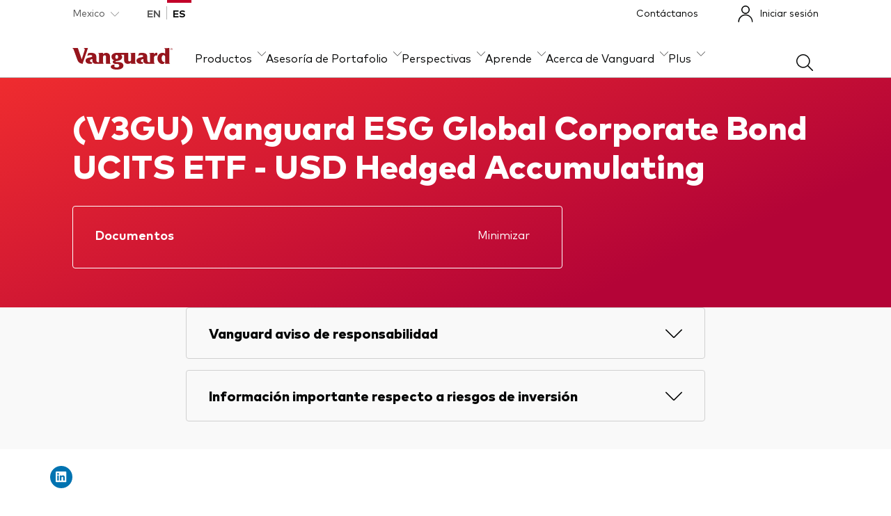

--- FILE ---
content_type: text/html; charset=utf-8
request_url: https://www.vanguardmexico.com/es/producto/etf/renta-fija/9478/esg-global-corporate-bond-ucits-etf-usd-hedged-accumulating
body_size: 31915
content:
<!DOCTYPE html><html lang="es-mx"><head>
  <meta charset="utf-8">
  <title>ESG Global Corporate Bond UCITS ETF USD Hedged Accumulating | Vanguard Mexico</title>
  <meta name="description" content="El Fondo emplea un enfoque de inversión de gestión pasiva, o indexación, a través de la adquisición física de valores, y busca seguir el rendimiento del Índice Bloomberg MSCI de Bonos Corporativos Globales Ajustado por Capital Flotante, Líquido y Filtrado (el “Índice”).">
  <base href="/">
  <meta name="viewport" content="width=device-width, initial-scale=1">
  <link rel="icon" type="image/x-icon" href="favicon.ico">
  <meta name="cq:pagemodel_root_url" property="cq:pagemodel_root_url" content="/content/mx-aem/mx/en/home.model.json">
  <meta name="cq:pagemodel_route_filters" property="cq:pagemodel_route_filters" content="^(.*)(?:en\/product\/mf|etf|fund)(.*)">
  <meta name="cq:pagemodel_router" property="cq:pagemodel_router" content="disabled">

  <!-- Hreflang tags are dynamically generated by HreflangService-->
<link rel="stylesheet" href="styles.5f31dd38d271d5f4.css"><style ng-app-id="serverApp">.footer-social-media-links>a{box-sizing:content-box}  cps-core-nav-menu-bar .global-header{position:relative}  cps-core-scrim div{top:0}  cps-core-footer footer{margin-top:4rem}</style><meta name="og:type" content="website"><meta name="twitter:card" content="summary_large_image"><style ng-app-id="serverApp">[_ngcontent-serverApp-c3305036598]:export{brand-vanguard-red:#96151d;brand-vanguard-black:#1a1a1a;brand-vanguard-white:#ffffff;brand-vanguard-charcoal:#303030;neutral-grey-1:#6c6c6c;neutral-grey-2:#979797;neutral-grey-3:#d1d1d1;neutral-grey-4:#eaeaea;neutral-grey-5:#f9f9f9;interface-plum:#3c0508;interface-burgundy:#62090e;interface-red:#e70412;interface-pink:#fbeced;interface-indigo:#09438a;interface-ocean-blue:#0274c9;interface-sea-blue:#009fe5;interface-sky:#d1f2f9;interface-sky-light:#e3f9fd;interface-lagoon:#00838d;interface-laurel:#008000;interface-green:#3ab54a;interface-lime:#6dd400;interface-silver-chalice:#ababab;additional-burnt-orange:#8d4900;additional-sun:#f78303;additional-yolk:#fdbe2e;additional-yellow:#ffdc13;additional-moon:#fff09b;additional-carmine:#a30013;additional-fuschia:#bd0a78;additional-magenta:#f541b0;additional-lavendar:#313db0;additional-lilac:#606acd;gradients-vanguard-gradient-params-gradient:157deg;gradients-vanguard-gradient-params-colors-pos-0-percent:0%;gradients-vanguard-gradient-params-colors-pos-0-pomegranate:#ef2c2f;gradients-vanguard-gradient-params-colors-pos-1-percent:77%;gradients-vanguard-gradient-params-colors-pos-1-shiraz:#b40437;gradients-vanguard-dark-red-gradient-params-gradient:120deg;gradients-vanguard-dark-red-gradient-params-colors-pos-0-percent:0%;gradients-vanguard-dark-red-gradient-params-colors-pos-0-pomegranate:#96151d;gradients-vanguard-dark-red-gradient-params-colors-pos-1-percent:100%;gradients-vanguard-dark-red-gradient-params-colors-pos-1-shiraz:#622639}[_nghost-serverApp-c3305036598]{display:block;background:#303030}.ie-notice[_ngcontent-serverApp-c3305036598]{padding:1rem 0;color:#fff}</style><meta name="google-site-verification" content="PdCLDUNnryNsqoLSmIuLMYPBjdlgomj17EpsAtd5SUw"><link rel="canonical" href="http://mx0-mx-app-internal.ecs.us-east-1.itlp.c1.vanguard.com/es/producto/etf/renta-fija/9478/esg-global-corporate-bond-ucits-etf-usd-hedged-accumulating"><style ng-app-id="serverApp">europe-core-nav-ui-aem-country-investor-preference[_ngcontent-serverApp-c1862857401]{display:none}@media (min-width: 48rem){europe-core-nav-ui-aem-country-investor-preference[_ngcontent-serverApp-c1862857401]{display:block}}  .navigation-mega-menu .navigation-mega-menu-inner .navigation-mega-menu__list .navigation-sub-mega-menu{width:100%}</style><style ng-app-id="serverApp">europe-core-nav-ui-aem-footer-navigation[_ngcontent-serverApp-c2934501232]{display:none}@media (min-width: 768px){europe-core-nav-ui-aem-footer-navigation[_ngcontent-serverApp-c2934501232]{display:flex;padding-top:2rem}}europe-core-nav-ui-aem-colophon[_ngcontent-serverApp-c2934501232]{padding-top:1rem;padding-bottom:2rem;margin-left:1.5rem;margin-right:1.5rem}@media (min-width: 768px){europe-core-nav-ui-aem-colophon[_ngcontent-serverApp-c2934501232]{margin-left:8%;margin-right:8%}}@media (min-width: 768px){nds-base-footer[_ngcontent-serverApp-c2934501232]     nds-base-navigation-links{display:block}}</style><style ng-app-id="serverApp">[_nghost-serverApp-c2558390324]{display:block}[_nghost-serverApp-c2558390324]   .nds-breadcrumbs[_ngcontent-serverApp-c2558390324]   ol[_ngcontent-serverApp-c2558390324]{display:flex;flex-wrap:wrap;align-items:flex-end;padding:1rem 0;margin:0;gap:.5rem}[_nghost-serverApp-c2558390324]   .nds-breadcrumbs[_ngcontent-serverApp-c2558390324]   ol[_ngcontent-serverApp-c2558390324]   li[_ngcontent-serverApp-c2558390324]{display:flex;align-items:center;gap:.5rem}[_nghost-serverApp-c2558390324]   .nds-breadcrumbs[_ngcontent-serverApp-c2558390324]   ol[_ngcontent-serverApp-c2558390324]   li[_ngcontent-serverApp-c2558390324]   nds-base-icon[_ngcontent-serverApp-c2558390324]{transform:translateY(2px)}[_nghost-serverApp-c2558390324]   .nds-breadcrumbs[_ngcontent-serverApp-c2558390324]   ol[_ngcontent-serverApp-c2558390324]   li[_ngcontent-serverApp-c2558390324]:last-child   nds-base-icon[_ngcontent-serverApp-c2558390324]{display:none}[_nghost-serverApp-c2558390324]   .nds-breadcrumbs[_ngcontent-serverApp-c2558390324]   ol[_ngcontent-serverApp-c2558390324]   span[_ngcontent-serverApp-c2558390324]{color:#6c6c6c;line-height:1.5rem}[_nghost-serverApp-c2558390324]   .nds-breadcrumbs[_ngcontent-serverApp-c2558390324]   ol[_ngcontent-serverApp-c2558390324]   a[_ngcontent-serverApp-c2558390324]:hover{font-weight:800}</style><style ng-app-id="serverApp">[_nghost-serverApp-c2875144812]{position:relative}[_nghost-serverApp-c2875144812]   nds-base-auxiliary-bar[_ngcontent-serverApp-c2875144812], [_nghost-serverApp-c2875144812]   nds-base-navigation-mega-menu[_ngcontent-serverApp-c2875144812]{background-color:#fff}[_nghost-serverApp-c2875144812]   .navigation-wrapper[_ngcontent-serverApp-c2875144812]{position:relative;z-index:1000}</style><style ng-app-id="serverApp">[_nghost-serverApp-c3998493548]{position:relative;display:block;background-color:#c20029}[_nghost-serverApp-c3998493548]   .button-skip-link[_ngcontent-serverApp-c3998493548]{display:block;height:0;padding:0;border:none;margin:0;background-color:transparent;color:#fff;cursor:pointer;font-family:FF Mark Heavy,arial,sans-serif;font-size:1rem;text-decoration:underline;text-underline-offset:3px}[_nghost-serverApp-c3998493548]   .button-skip-link[_ngcontent-serverApp-c3998493548]:focus, [_nghost-serverApp-c3998493548]   .button-skip-link[_ngcontent-serverApp-c3998493548]:focus-visible{height:auto;padding:24px 0;border:none;margin-bottom:24px;outline:none}</style><style ng-app-id="serverApp">[_nghost-serverApp-c1908030661]{position:relative;z-index:9999;display:block}@media (max-width: 63.99875rem){[_nghost-serverApp-c1908030661]   .grid.container-full[_ngcontent-serverApp-c1908030661]{padding:0}}[_nghost-serverApp-c1908030661]   .auxiliary-bar[_ngcontent-serverApp-c1908030661]{position:relative;display:block}@media (min-width: 48rem){[_nghost-serverApp-c1908030661]   .auxiliary-bar[_ngcontent-serverApp-c1908030661]{display:flex;justify-content:space-between}}[_nghost-serverApp-c1908030661]   .auxiliary-bar[_ngcontent-serverApp-c1908030661]     button.eds-base-dropdown-trigger{padding:.5rem 0}[_nghost-serverApp-c1908030661]   .auxiliary-bar__config[_ngcontent-serverApp-c1908030661]{display:flex;justify-content:space-between}[_nghost-serverApp-c1908030661]   .auxiliary-bar__config__dropdown[_ngcontent-serverApp-c1908030661]{margin-right:1rem}@media (min-width: 48rem){[_nghost-serverApp-c1908030661]   .auxiliary-bar__config__dropdown[_ngcontent-serverApp-c1908030661]{margin-right:1.5rem}}@media (min-width: 64rem){[_nghost-serverApp-c1908030661]   .auxiliary-bar__config__dropdown[_ngcontent-serverApp-c1908030661]{margin-right:2rem}}[_nghost-serverApp-c1908030661]   .auxiliary-bar__utility[_ngcontent-serverApp-c1908030661]{position:relative;display:flex;align-items:center}[_nghost-serverApp-c1908030661]   .auxiliary-bar__utility[_ngcontent-serverApp-c1908030661]   a[_ngcontent-serverApp-c1908030661]   span[_ngcontent-serverApp-c1908030661]{line-height:1.5rem}[_nghost-serverApp-c1908030661]   .auxiliary-bar__utility[_ngcontent-serverApp-c1908030661]   .utility-btn-primary-black[_ngcontent-serverApp-c1908030661]{margin:0 1.5rem 0 0}[_nghost-serverApp-c1908030661]   .auxiliary-bar__utility[_ngcontent-serverApp-c1908030661]   .utility-btn-primary-black[_ngcontent-serverApp-c1908030661]:hover, [_nghost-serverApp-c1908030661]   .auxiliary-bar__utility[_ngcontent-serverApp-c1908030661]   .utility-btn-primary-black[_ngcontent-serverApp-c1908030661]:focus{background-color:#545454}@media (max-width: 63.99875rem){[_nghost-serverApp-c1908030661]   .auxiliary-bar__utility[_ngcontent-serverApp-c1908030661]   .utility-btn-primary-black[_ngcontent-serverApp-c1908030661]{padding:.5rem 0;border:none;background-color:transparent;border-radius:unset;color:#040505;font-family:FF Mark Regular,arial,sans-serif;font-size:.875rem;line-height:1.5;text-decoration:none}[_nghost-serverApp-c1908030661]   .auxiliary-bar__utility[_ngcontent-serverApp-c1908030661]   .utility-btn-primary-black[_ngcontent-serverApp-c1908030661]:hover{background-color:transparent;box-shadow:0 .125rem #c20029 inset;color:#040505;font-weight:700}[_nghost-serverApp-c1908030661]   .auxiliary-bar__utility[_ngcontent-serverApp-c1908030661]   .utility-btn-primary-black[_ngcontent-serverApp-c1908030661]:focus{background-color:transparent;border-radius:.25rem;color:#040505;font-weight:700;outline:.25rem solid #0071de;outline-offset:0}[_nghost-serverApp-c1908030661]   .auxiliary-bar__utility[_ngcontent-serverApp-c1908030661]   .utility-btn-primary-black[_ngcontent-serverApp-c1908030661]   span[_ngcontent-serverApp-c1908030661]{line-height:1.3125rem}}@media (max-width: 47.99875rem){[_nghost-serverApp-c1908030661]   .auxiliary-bar__utility[_ngcontent-serverApp-c1908030661]{display:none}}[_nghost-serverApp-c1908030661]   .auxiliary-bar[_ngcontent-serverApp-c1908030661]   .ghost-link[_ngcontent-serverApp-c1908030661]{padding:.5rem 0;margin:0 1.5rem 0 0;color:#040505;font-family:FF Mark Regular,arial,sans-serif;font-size:.875rem;line-height:1.5;text-decoration:none}[_nghost-serverApp-c1908030661]   .auxiliary-bar[_ngcontent-serverApp-c1908030661]   .ghost-link[_ngcontent-serverApp-c1908030661]:hover{box-shadow:0 .125rem #c20029 inset;color:#040505;font-weight:700}[_nghost-serverApp-c1908030661]   .auxiliary-bar[_ngcontent-serverApp-c1908030661]   .ghost-link[_ngcontent-serverApp-c1908030661]:focus{border-radius:.25rem;color:#040505;font-weight:700;outline:.25rem solid #0071de;outline-offset:0}@media (max-width: 63.99875rem){[_nghost-serverApp-c1908030661]   .container[_ngcontent-serverApp-c1908030661]{padding:0}}@media (max-width: 63.99875rem){[_nghost-serverApp-c1908030661]{padding-right:2rem;padding-left:2rem}}@media (max-width: 47.99875rem){[_nghost-serverApp-c1908030661]{padding-right:1rem;padding-left:1rem}}</style><style ng-app-id="serverApp">[_nghost-serverApp-c3071961119]{--animation-speed: .5s;display:block;border-bottom:.0625rem solid #b3b4b4}@media (min-width: 48rem){[_nghost-serverApp-c3071961119]{padding:1rem 0 0}}[_nghost-serverApp-c3071961119]   .navigation-mega-menu-inner[_ngcontent-serverApp-c3071961119]{display:flex;flex-wrap:wrap;align-items:center;justify-content:space-between}@media (min-width: 48rem){[_nghost-serverApp-c3071961119]   .navigation-mega-menu-inner[_ngcontent-serverApp-c3071961119]{flex-flow:column nowrap;align-items:flex-start;justify-content:flex-start}}@media (min-width: 64rem){[_nghost-serverApp-c3071961119]   .navigation-mega-menu-inner[_ngcontent-serverApp-c3071961119]{flex-direction:row;align-items:flex-end}}[_nghost-serverApp-c3071961119]   .navigation-mega-menu__logo[_ngcontent-serverApp-c3071961119]{padding:1rem 0 .5rem;margin-right:2rem;color:#96151d}[_nghost-serverApp-c3071961119]   .navigation-mega-menu__logo[_ngcontent-serverApp-c3071961119]   nds-base-icon[_ngcontent-serverApp-c3071961119]{width:auto;height:1.5rem}@media (min-width: 48rem){[_nghost-serverApp-c3071961119]   .navigation-mega-menu__logo[_ngcontent-serverApp-c3071961119]   nds-base-icon[_ngcontent-serverApp-c3071961119]{height:2rem}}[_nghost-serverApp-c3071961119]   .navigation-mega-menu__logo[_ngcontent-serverApp-c3071961119]:focus, [_nghost-serverApp-c3071961119]   .navigation-mega-menu__logo[_ngcontent-serverApp-c3071961119]:focus-visible{border-radius:.25rem;outline:.25rem solid #0071de}[_nghost-serverApp-c3071961119]   .navigation-mega-menu__search[_ngcontent-serverApp-c3071961119]{padding:.5rem;border:none;background-color:transparent;color:#040505;cursor:pointer}[_nghost-serverApp-c3071961119]   .navigation-mega-menu__search[_ngcontent-serverApp-c3071961119]:focus, [_nghost-serverApp-c3071961119]   .navigation-mega-menu__search[_ngcontent-serverApp-c3071961119]:focus-visible{border-radius:.5rem;color:#040505;font-weight:700;outline:.25rem solid #0071de}@media (min-width: 48rem){[_nghost-serverApp-c3071961119]   .navigation-mega-menu__search[_ngcontent-serverApp-c3071961119]{margin-top:-.5rem}}@media (max-width: 47.99875rem){[_nghost-serverApp-c3071961119]   .navigation-mega-menu__search[_ngcontent-serverApp-c3071961119]   nds-base-icon[_ngcontent-serverApp-c3071961119]{padding-top:.5rem}}[_nghost-serverApp-c3071961119]   .navigation-mega-menu__list[_ngcontent-serverApp-c3071961119]{flex-basis:100%}@media (min-width: 48rem){[_nghost-serverApp-c3071961119]   .navigation-mega-menu__list[_ngcontent-serverApp-c3071961119]{width:100%;flex-basis:auto}}[_nghost-serverApp-c3071961119]   .navigation-mega-menu__list--inner[_ngcontent-serverApp-c3071961119]{position:absolute;display:grid;overflow:hidden;width:100%;max-height:0;align-items:center;margin-right:-1rem;margin-left:-1rem;box-shadow:0 1px #fff,0 .5rem .5rem #0405052b;transition:max-height var(--animation-speed) linear}[_nghost-serverApp-c3071961119]   .navigation-mega-menu__list--inner.mobile-nav-open[_ngcontent-serverApp-c3071961119]{max-height:100vh}[_nghost-serverApp-c3071961119]   .navigation-mega-menu__list--inner.mobile-subnav-open[_ngcontent-serverApp-c3071961119]   .navigation-mega-menu__list--item--cta[_ngcontent-serverApp-c3071961119]{display:none}@media (min-width: 48rem){[_nghost-serverApp-c3071961119]   .navigation-mega-menu__list--inner.mobile-subnav-open[_ngcontent-serverApp-c3071961119]   .navigation-mega-menu__list--item--cta[_ngcontent-serverApp-c3071961119]{display:flex}}[_nghost-serverApp-c3071961119]   .navigation-mega-menu__list--inner.mobile-subnav-open[_ngcontent-serverApp-c3071961119]   .navigation-mega-menu__utility-buttons[_ngcontent-serverApp-c3071961119]{display:none}@media (min-width: 48rem){[_nghost-serverApp-c3071961119]   .navigation-mega-menu__list--inner[_ngcontent-serverApp-c3071961119]{position:static;display:flex;overflow:visible;max-height:none;flex-direction:row;justify-content:space-between;margin-right:auto;margin-left:auto;box-shadow:none;transition:none}}[_nghost-serverApp-c3071961119]   .navigation-mega-menu__list[_ngcontent-serverApp-c3071961119]   menu[_ngcontent-serverApp-c3071961119]{display:flex;width:100%;flex-direction:column;align-items:flex-start;padding:0;border-top:.0625rem solid #b3b4b4;margin:0;background-color:#fff;list-style:none}@media (min-width: 48rem){[_nghost-serverApp-c3071961119]   .navigation-mega-menu__list[_ngcontent-serverApp-c3071961119]   menu[_ngcontent-serverApp-c3071961119]{flex-direction:row;align-items:flex-end;border:none;gap:2rem}}[_nghost-serverApp-c3071961119]   .navigation-mega-menu__list--item[_ngcontent-serverApp-c3071961119]{width:100%}@media (min-width: 48rem){[_nghost-serverApp-c3071961119]   .navigation-mega-menu__list--item[_ngcontent-serverApp-c3071961119]{width:auto}}[_nghost-serverApp-c3071961119]   .navigation-mega-menu__list--item--cta[_ngcontent-serverApp-c3071961119]{display:flex;width:100%;align-items:center;justify-content:space-between;padding:1.5rem 1rem;border:0;border-bottom:.0625rem solid #b3b4b4;background:transparent;color:#040505;cursor:pointer;font-family:FF Mark Heavy,arial,sans-serif;font-size:1.125rem;text-align:left;text-decoration:none}@media (min-width: 48rem){[_nghost-serverApp-c3071961119]   .navigation-mega-menu__list--item--cta[_ngcontent-serverApp-c3071961119]{position:relative;z-index:100;display:flex;align-items:end;padding:0 0 1rem;border:0;background:transparent;color:#040505;cursor:pointer;font-family:FF Mark Regular,arial,sans-serif;font-size:1rem;line-height:1.5;text-align:left;text-decoration:none;vertical-align:top}[_nghost-serverApp-c3071961119]   .navigation-mega-menu__list--item--cta[_ngcontent-serverApp-c3071961119]:hover{font-family:FF Mark Heavy,arial,sans-serif}[_nghost-serverApp-c3071961119]   .navigation-mega-menu__list--item--cta[_ngcontent-serverApp-c3071961119]:hover:after{position:absolute;bottom:-1px;left:0;width:100%;height:.125rem;background-color:#c20029;content:""}[_nghost-serverApp-c3071961119]   .navigation-mega-menu__list--item--cta[_ngcontent-serverApp-c3071961119]   span[_ngcontent-serverApp-c3071961119]{padding-right:.5rem}}[_nghost-serverApp-c3071961119]   .navigation-mega-menu__list--item--cta[_ngcontent-serverApp-c3071961119]   nds-base-icon[_ngcontent-serverApp-c3071961119]{transform:rotate(-90deg)}@media (min-width: 48rem){[_nghost-serverApp-c3071961119]   .navigation-mega-menu__list--item--cta[_ngcontent-serverApp-c3071961119]   nds-base-icon[_ngcontent-serverApp-c3071961119]{width:.75rem;margin-bottom:.25rem;transform:none}}[_nghost-serverApp-c3071961119]   .navigation-mega-menu__list--item--cta[_ngcontent-serverApp-c3071961119]:focus-visible{border-radius:.25rem;font-family:FF Mark Heavy,arial,sans-serif;outline:.25rem solid #0071de;outline-offset:.25rem}[_nghost-serverApp-c3071961119]   .navigation-mega-menu__list--item--cta[_ngcontent-serverApp-c3071961119]:focus-visible:after{position:absolute;bottom:0;width:100%;height:.125rem;background-color:#c20029;content:""}[_nghost-serverApp-c3071961119]   .navigation-mega-menu__list--item.selected[_ngcontent-serverApp-c3071961119]   .navigation-mega-menu__list--item--cta[_ngcontent-serverApp-c3071961119]{position:relative;font-family:FF Mark Heavy,arial,sans-serif}[_nghost-serverApp-c3071961119]   .navigation-mega-menu__list--item.selected[_ngcontent-serverApp-c3071961119]   .navigation-mega-menu__list--item--cta[_ngcontent-serverApp-c3071961119]:after{position:absolute;bottom:-1px;left:0;width:100%;height:.25rem;background-color:#c20029;content:""}[_nghost-serverApp-c3071961119]   .navigation-mega-menu__list--item.selected[_ngcontent-serverApp-c3071961119]   .navigation-mega-menu__list--item--cta[_ngcontent-serverApp-c3071961119]   nds-base-icon[_ngcontent-serverApp-c3071961119]{transform:rotate(180deg)}[_nghost-serverApp-c3071961119]   .navigation-mega-menu__utility-buttons[_ngcontent-serverApp-c3071961119]{display:flex;width:100%;flex-direction:column;padding:2rem 1rem;background-color:#fff;gap:2rem}@media (min-width: 48rem){[_nghost-serverApp-c3071961119]   .navigation-mega-menu__utility-buttons[_ngcontent-serverApp-c3071961119]{display:none}}[_nghost-serverApp-c3071961119]   .navigation-mega-menu__utility-icons[_ngcontent-serverApp-c3071961119]{display:none}@media (min-width: 48rem){[_nghost-serverApp-c3071961119]   .navigation-mega-menu__utility-icons[_ngcontent-serverApp-c3071961119]{display:block}}[_nghost-serverApp-c3071961119]   .navigation-mega-menu__mobile-icons[_ngcontent-serverApp-c3071961119]{display:flex;align-items:center}[_nghost-serverApp-c3071961119]   .navigation-mega-menu__mobile-icons[_ngcontent-serverApp-c3071961119]     svg{pointer-events:none}[_nghost-serverApp-c3071961119]   .navigation-mega-menu__mobile-icons__navigation-menu[_ngcontent-serverApp-c3071961119]{height:32px;padding:0;border:0;background:transparent;color:#040505}[_nghost-serverApp-c3071961119]   .navigation-mega-menu__mobile-icons__navigation-menu[_ngcontent-serverApp-c3071961119]:focus-visible{outline:none}@media (min-width: 48rem){[_nghost-serverApp-c3071961119]   .navigation-mega-menu__mobile-icons__navigation-menu[_ngcontent-serverApp-c3071961119]{vertical-align:middle}[_nghost-serverApp-c3071961119]   .navigation-mega-menu__mobile-icons__navigation-menu[_ngcontent-serverApp-c3071961119]:focus-visible{border-radius:.25rem;outline:.25rem solid #0071de}}@media (max-width: 47.99875rem){[_nghost-serverApp-c3071961119]   .navigation-mega-menu__mobile-icons__basket[_ngcontent-serverApp-c3071961119]{display:none}}@media (min-width: 48rem){[_nghost-serverApp-c3071961119]   .navigation-mega-menu__mobile-icons[_ngcontent-serverApp-c3071961119]{display:none}}[_nghost-serverApp-c3071961119]   .navigation-mega-menu__mobile-icons[_ngcontent-serverApp-c3071961119] > *[_ngcontent-serverApp-c3071961119]:not(:last-child){margin-right:1rem;white-space:nowrap}[_nghost-serverApp-c3071961119]   .navigation-sub-mega-menu[_ngcontent-serverApp-c3071961119]{display:grid;width:100vw;background:#f9f9f9;grid-template-rows:0fr;transition:grid-template-rows var(--animation-speed) cubic-bezier(12,0,.39,0)}@media (min-width: 48rem){[_nghost-serverApp-c3071961119]   .navigation-sub-mega-menu[_ngcontent-serverApp-c3071961119]{position:absolute;z-index:1000;left:0;border-top:.0625rem solid #b3b4b4}[_nghost-serverApp-c3071961119]   .navigation-sub-mega-menu.closed[_ngcontent-serverApp-c3071961119]{transition:grid-template-rows var(--animation-speed) cubic-bezier(.61,1,.88,1)}}[_nghost-serverApp-c3071961119]   .navigation-sub-mega-menu__inner[_ngcontent-serverApp-c3071961119]{overflow:hidden}[_nghost-serverApp-c3071961119]   .navigation-sub-mega-menu__back[_ngcontent-serverApp-c3071961119]{display:block}@media (min-width: 48rem){[_nghost-serverApp-c3071961119]   .navigation-sub-mega-menu__back[_ngcontent-serverApp-c3071961119]{display:none}}[_nghost-serverApp-c3071961119]   .navigation-sub-mega-menu__back--button[_ngcontent-serverApp-c3071961119]{display:block;width:100%;padding:1rem 2rem;border:0;border-bottom:.0625rem solid #b3b4b4;margin:0;background:#fff;font-family:FF Mark Heavy,arial,sans-serif;font-size:1rem;line-height:1.4;text-align:left}[_nghost-serverApp-c3071961119]   .navigation-sub-mega-menu__back--icon[_ngcontent-serverApp-c3071961119]{margin-right:1.5rem;vertical-align:top}[_nghost-serverApp-c3071961119]   .navigation-sub-mega-menu__items[_ngcontent-serverApp-c3071961119]{padding:1.5rem 2rem 2rem}[_nghost-serverApp-c3071961119]   .selected[_ngcontent-serverApp-c3071961119]   .navigation-sub-mega-menu[_ngcontent-serverApp-c3071961119]{box-shadow:0 .25rem .5rem #0405051f;grid-template-rows:1fr}</style><style ng-app-id="serverApp">.secure-messages-counter-container[_ngcontent-serverApp-c442900796]{position:relative;display:flex}.secure-messages--button[_ngcontent-serverApp-c442900796]{display:flex;width:100%;align-items:center}.secure-messages--button[_ngcontent-serverApp-c442900796]   nds-base-counter[_ngcontent-serverApp-c442900796]{top:-6px;left:.5em}@media (min-width: 48rem){.secure-messages--button[_ngcontent-serverApp-c442900796]   nds-base-counter[_ngcontent-serverApp-c442900796]{top:-4px}}@media (max-width: 47.99875rem){.secure-messages--button.eds-cta-btn[_ngcontent-serverApp-c442900796]{gap:.5rem}}.secure-messages--icon[_ngcontent-serverApp-c442900796]{position:relative;top:.25rem;padding:0 .5rem;border:none;background-color:transparent;cursor:pointer;font-size:14px}.secure-messages--icon[_ngcontent-serverApp-c442900796]:focus-visible{border-radius:.5rem;color:#040505;font-weight:700;outline:.25rem solid #0071de;outline-offset:-.25rem}.secure-messages--icon[_ngcontent-serverApp-c442900796]   nds-base-counter[_ngcontent-serverApp-c442900796]{top:-.375rem;left:.75rem}</style><style ng-app-id="serverApp">[_nghost-serverApp-c3791807505]{display:inline-block;flex-grow:0;flex-shrink:0}[_nghost-serverApp-c3791807505]     svg{display:block;width:auto;height:100%}.icon-xs[_nghost-serverApp-c3791807505]{width:1rem}.icon-sm[_nghost-serverApp-c3791807505]{width:1.5rem}.icon-md[_nghost-serverApp-c3791807505]{width:2rem}.icon-lg[_nghost-serverApp-c3791807505]{width:2.5rem}.icon-xl[_nghost-serverApp-c3791807505]{width:4rem}.icon-vanguard-logo[_nghost-serverApp-c3791807505]{width:auto;height:1.5rem}</style><style ng-app-id="serverApp">[_nghost-serverApp-c3978459790]{position:relative}[_nghost-serverApp-c3978459790]   button[_ngcontent-serverApp-c3978459790], [_nghost-serverApp-c3978459790]   a[_ngcontent-serverApp-c3978459790]{padding:0}[_nghost-serverApp-c3978459790]   .eds-base-dropdown-trigger[_ngcontent-serverApp-c3978459790]{display:inline-block;padding-right:.25rem;border:0;margin:0;background-color:transparent;color:#545454;cursor:pointer;font-family:FF Mark Regular,arial,sans-serif;font-size:.875rem;line-height:1.5}[_nghost-serverApp-c3978459790]   .eds-base-dropdown-trigger__icon[_ngcontent-serverApp-c3978459790]{width:.75rem;margin-top:.375rem;margin-left:.5rem;vertical-align:top}[_nghost-serverApp-c3978459790]   .eds-base-dropdown-trigger[_ngcontent-serverApp-c3978459790]:focus-visible{border-radius:.5rem;color:#040505;font-weight:700;outline:.25rem solid #0072ce;outline-offset:-.25rem}[_nghost-serverApp-c3978459790]   .eds-base-dropdown-trigger[_ngcontent-serverApp-c3978459790]:hover{box-shadow:0 .125rem #c20029 inset;color:#040505;font-weight:700;outline:0}[_nghost-serverApp-c3978459790]   .eds-base-dropdown-trigger.active[_ngcontent-serverApp-c3978459790]{border-radius:0;box-shadow:0 .25rem #c20029 inset;color:#040505;font-weight:700;outline:0}[_nghost-serverApp-c3978459790]   .eds-base-dropdown-trigger.active[_ngcontent-serverApp-c3978459790]   .eds-base-dropdown-trigger__icon[_ngcontent-serverApp-c3978459790]{transform:rotate(180deg)}[_nghost-serverApp-c3978459790]   .eds-base-dropdown-list[_ngcontent-serverApp-c3978459790]{position:absolute;z-index:2000;display:none;width:288px;padding:0;margin:.5rem 0 0;box-shadow:0 .25rem .5rem #0405051f;list-style:none}[_nghost-serverApp-c3978459790]   .eds-base-dropdown-list[_ngcontent-serverApp-c3978459790]   li[_ngcontent-serverApp-c3978459790]{position:relative}[_nghost-serverApp-c3978459790]   .eds-base-dropdown-list[_ngcontent-serverApp-c3978459790]   li[_ngcontent-serverApp-c3978459790]   button[_ngcontent-serverApp-c3978459790], [_nghost-serverApp-c3978459790]   .eds-base-dropdown-list[_ngcontent-serverApp-c3978459790]   li[_ngcontent-serverApp-c3978459790]   a[_ngcontent-serverApp-c3978459790]{display:inline-block;width:100%;padding:1rem 1.5rem;border:0;border-bottom:.0625rem solid #d1d1d1;background-color:#fff;color:#040505;cursor:pointer;font-family:FF Mark Regular,arial,sans-serif;font-size:1rem;line-height:1.5;text-align:left;text-decoration:none}[_nghost-serverApp-c3978459790]   .eds-base-dropdown-list[_ngcontent-serverApp-c3978459790]   li[_ngcontent-serverApp-c3978459790]   button[_ngcontent-serverApp-c3978459790]:focus, [_nghost-serverApp-c3978459790]   .eds-base-dropdown-list[_ngcontent-serverApp-c3978459790]   li[_ngcontent-serverApp-c3978459790]   button[_ngcontent-serverApp-c3978459790]:focus-visible, [_nghost-serverApp-c3978459790]   .eds-base-dropdown-list[_ngcontent-serverApp-c3978459790]   li[_ngcontent-serverApp-c3978459790]   a[_ngcontent-serverApp-c3978459790]:focus, [_nghost-serverApp-c3978459790]   .eds-base-dropdown-list[_ngcontent-serverApp-c3978459790]   li[_ngcontent-serverApp-c3978459790]   a[_ngcontent-serverApp-c3978459790]:focus-visible{background-color:#eaeaea;border-radius:.25rem;font-weight:700;outline:.25rem solid #0072ce;outline-offset:-.25rem}[_nghost-serverApp-c3978459790]   .eds-base-dropdown-list[_ngcontent-serverApp-c3978459790]   li[_ngcontent-serverApp-c3978459790]   button[_ngcontent-serverApp-c3978459790]:hover, [_nghost-serverApp-c3978459790]   .eds-base-dropdown-list[_ngcontent-serverApp-c3978459790]   li[_ngcontent-serverApp-c3978459790]   a[_ngcontent-serverApp-c3978459790]:hover{background-color:#eaeaea;color:#040505;font-weight:700}[_nghost-serverApp-c3978459790]   .eds-base-dropdown-list[_ngcontent-serverApp-c3978459790]   li[_ngcontent-serverApp-c3978459790]   button.active[_ngcontent-serverApp-c3978459790], [_nghost-serverApp-c3978459790]   .eds-base-dropdown-list[_ngcontent-serverApp-c3978459790]   li[_ngcontent-serverApp-c3978459790]   a.active[_ngcontent-serverApp-c3978459790]{padding-left:.75rem;border-left:.25rem solid #c20029}[_nghost-serverApp-c3978459790]   .eds-base-dropdown-list[_ngcontent-serverApp-c3978459790]   li[_ngcontent-serverApp-c3978459790]:first-child   button[_ngcontent-serverApp-c3978459790], [_nghost-serverApp-c3978459790]   .eds-base-dropdown-list[_ngcontent-serverApp-c3978459790]   li[_ngcontent-serverApp-c3978459790]:first-child   a[_ngcontent-serverApp-c3978459790]{border-top-left-radius:.375rem;border-top-right-radius:.375rem}[_nghost-serverApp-c3978459790]   .eds-base-dropdown-list[_ngcontent-serverApp-c3978459790]   li[_ngcontent-serverApp-c3978459790]:last-child   button[_ngcontent-serverApp-c3978459790], [_nghost-serverApp-c3978459790]   .eds-base-dropdown-list[_ngcontent-serverApp-c3978459790]   li[_ngcontent-serverApp-c3978459790]:last-child   a[_ngcontent-serverApp-c3978459790]{border-bottom-left-radius:.375rem;border-bottom-right-radius:.375rem}[_nghost-serverApp-c3978459790]   .eds-base-dropdown-list.active[_ngcontent-serverApp-c3978459790]{display:block}</style><style ng-app-id="serverApp">[_nghost-serverApp-c3786967948]{display:inline-block;font-family:FF Mark Regular,arial,sans-serif;vertical-align:top}[_nghost-serverApp-c3786967948]   button[_ngcontent-serverApp-c3786967948]{display:inline-block;padding:.5rem 0;border:0;background:transparent;color:#545454;cursor:pointer;font-family:FF Mark Bold,arial,sans-serif;font-size:.875rem;line-height:1.5}[_nghost-serverApp-c3786967948]   button[_ngcontent-serverApp-c3786967948]   span[_ngcontent-serverApp-c3786967948]{padding:0 .5rem;border-right:.0625rem solid #b3b4b4}[_nghost-serverApp-c3786967948]   button[_ngcontent-serverApp-c3786967948]:last-child   span[_ngcontent-serverApp-c3786967948]{border:0}[_nghost-serverApp-c3786967948]   button[_ngcontent-serverApp-c3786967948]:hover{box-shadow:0 .125rem #c20029 inset;color:#040505}[_nghost-serverApp-c3786967948]   button.active[_ngcontent-serverApp-c3786967948]{box-shadow:0 .25rem #c20029 inset;color:#040505}[_nghost-serverApp-c3786967948]   button[_ngcontent-serverApp-c3786967948]:focus-visible{padding-top:.5rem;border:0;border-radius:.25rem;color:#040505;outline:.25rem solid #0071de;outline-offset:-.25rem}</style><style ng-app-id="serverApp">[_nghost-serverApp-c403311443]{line-height:1.4rem}@media (min-width: 48rem){[_nghost-serverApp-c403311443]{margin-left:2rem}}[_nghost-serverApp-c403311443]   nds-base-secure-messages[_ngcontent-serverApp-c403311443]{margin:0 1.5rem 0 0}@media (min-width: 64rem){[_nghost-serverApp-c403311443]   nds-base-secure-messages[_ngcontent-serverApp-c403311443]{margin:0 2rem 0 0}}[_nghost-serverApp-c403311443]   .auth-action[_ngcontent-serverApp-c403311443]{position:relative;display:block;padding:.5rem 0 0;border:none;background-color:transparent;color:#040505;cursor:pointer;font-family:FF Mark Regular,arial,sans-serif;font-size:.875rem;line-height:1.3125rem;text-decoration:none}[_nghost-serverApp-c403311443]   .auth-action[_ngcontent-serverApp-c403311443]:hover, [_nghost-serverApp-c403311443]   .auth-action[_ngcontent-serverApp-c403311443]:active{font-weight:700}@media (min-width: 48rem){[_nghost-serverApp-c403311443]   .auth-action[_ngcontent-serverApp-c403311443]:hover{box-shadow:0 .125rem #c20029 inset}[_nghost-serverApp-c403311443]   .auth-action[_ngcontent-serverApp-c403311443]:active{box-shadow:0 .25rem #c20029 inset}}[_nghost-serverApp-c403311443]   .auth-action[_ngcontent-serverApp-c403311443]:focus-visible{border:0;border-radius:.25rem;font-weight:700;outline:.25rem solid #0071de;outline-offset:-.25rem}[_nghost-serverApp-c403311443]   .auth-action[_ngcontent-serverApp-c403311443]   .arrow[_ngcontent-serverApp-c403311443]{width:.75rem;margin-top:.4375rem;margin-left:.5rem;vertical-align:top}[_nghost-serverApp-c403311443]   .auth-action[_ngcontent-serverApp-c403311443]   nds-base-icon[_ngcontent-serverApp-c403311443]{width:1.5rem}[_nghost-serverApp-c403311443]   .auth-action[_ngcontent-serverApp-c403311443]   span[_ngcontent-serverApp-c403311443]{display:none;padding-left:.5rem;vertical-align:top}@media (min-width: 48rem){[_nghost-serverApp-c403311443]   .auth-action[_ngcontent-serverApp-c403311443]   span[_ngcontent-serverApp-c403311443]{display:inline-block}}[_nghost-serverApp-c403311443]   .log-in[_ngcontent-serverApp-c403311443]{display:flex}[_nghost-serverApp-c403311443]   .log-in[_ngcontent-serverApp-c403311443]   .log-in-dropdown[_ngcontent-serverApp-c403311443]{position:absolute;z-index:10;top:5.5rem;right:0;display:none;width:100%;padding:0;margin:.5rem 0 0;background-color:#fff;border-radius:.25rem;box-shadow:0 .25rem .75rem #0003;list-style:none}@media (min-width: 48rem){[_nghost-serverApp-c403311443]   .log-in[_ngcontent-serverApp-c403311443]   .log-in-dropdown[_ngcontent-serverApp-c403311443]{top:100%}}[_nghost-serverApp-c403311443]   .log-in[_ngcontent-serverApp-c403311443]   .log-in-dropdown[_ngcontent-serverApp-c403311443]   li[_ngcontent-serverApp-c403311443]{border-bottom:.0625rem solid #d1d1d1}[_nghost-serverApp-c403311443]   .log-in[_ngcontent-serverApp-c403311443]   .log-in-dropdown[_ngcontent-serverApp-c403311443]   li[_ngcontent-serverApp-c403311443]:last-child{border:none}[_nghost-serverApp-c403311443]   .log-in[_ngcontent-serverApp-c403311443]   .log-in-dropdown[_ngcontent-serverApp-c403311443]   li[_ngcontent-serverApp-c403311443]   a[_ngcontent-serverApp-c403311443], [_nghost-serverApp-c403311443]   .log-in[_ngcontent-serverApp-c403311443]   .log-in-dropdown[_ngcontent-serverApp-c403311443]   li[_ngcontent-serverApp-c403311443]   button[_ngcontent-serverApp-c403311443]{display:block;width:100%;padding:1rem 1.5rem;border:none;background:transparent;color:#040505;cursor:pointer;font-family:FF Mark Regular,arial,sans-serif;font-size:1rem;text-align:left;text-decoration:none}[_nghost-serverApp-c403311443]   .log-in[_ngcontent-serverApp-c403311443]   .log-in-dropdown[_ngcontent-serverApp-c403311443]   li[_ngcontent-serverApp-c403311443]   a[_ngcontent-serverApp-c403311443]:hover, [_nghost-serverApp-c403311443]   .log-in[_ngcontent-serverApp-c403311443]   .log-in-dropdown[_ngcontent-serverApp-c403311443]   li[_ngcontent-serverApp-c403311443]   button[_ngcontent-serverApp-c403311443]:hover{background-color:#eaeaea;font-weight:700}[_nghost-serverApp-c403311443]   .log-in[_ngcontent-serverApp-c403311443]   .log-in-dropdown[_ngcontent-serverApp-c403311443]   li[_ngcontent-serverApp-c403311443]   a[_ngcontent-serverApp-c403311443]:focus-visible, [_nghost-serverApp-c403311443]   .log-in[_ngcontent-serverApp-c403311443]   .log-in-dropdown[_ngcontent-serverApp-c403311443]   li[_ngcontent-serverApp-c403311443]   button[_ngcontent-serverApp-c403311443]:focus-visible{background-color:#eaeaea;border-radius:.25rem;font-weight:700;outline:.25rem solid #0071de;outline-offset:-.25rem}[_nghost-serverApp-c403311443]   .log-in[_ngcontent-serverApp-c403311443]   .log-in-dropdown[_ngcontent-serverApp-c403311443]   li[_ngcontent-serverApp-c403311443]   a.selected[_ngcontent-serverApp-c403311443], [_nghost-serverApp-c403311443]   .log-in[_ngcontent-serverApp-c403311443]   .log-in-dropdown[_ngcontent-serverApp-c403311443]   li[_ngcontent-serverApp-c403311443]   button.selected[_ngcontent-serverApp-c403311443]{background-color:#eaeaea;font-weight:700}[_nghost-serverApp-c403311443]   .log-in.active[_ngcontent-serverApp-c403311443]   .auth-action[_ngcontent-serverApp-c403311443]{font-weight:700}@media (min-width: 48rem){[_nghost-serverApp-c403311443]   .log-in.active[_ngcontent-serverApp-c403311443]   .auth-action[_ngcontent-serverApp-c403311443]{box-shadow:0 .25rem #c20029 inset}}[_nghost-serverApp-c403311443]   .log-in.active[_ngcontent-serverApp-c403311443]   .auth-action[_ngcontent-serverApp-c403311443]   .arrow[_ngcontent-serverApp-c403311443]{transform:rotate(180deg)}[_nghost-serverApp-c403311443]   .log-in.active[_ngcontent-serverApp-c403311443]   .log-in-dropdown[_ngcontent-serverApp-c403311443]{display:block}.auth-loader[_ngcontent-serverApp-c403311443]{position:relative;top:.5rem;display:flex;width:4.5rem;height:2.8125rem;align-items:center;gap:.25rem}.auth-loader[_ngcontent-serverApp-c403311443]   nds-base-skeleton-loader[_ngcontent-serverApp-c403311443]:last-of-type{flex:1}</style><style ng-app-id="serverApp">[_nghost-serverApp-c3171418080]{margin-bottom:2rem}@media (min-width: 48rem){[_nghost-serverApp-c3171418080]{display:block}}[_nghost-serverApp-c3171418080]   p[_ngcontent-serverApp-c3171418080]{padding:0;margin:0;line-height:1.2}[_nghost-serverApp-c3171418080]   ul[_ngcontent-serverApp-c3171418080]{padding:0;margin:0;list-style:none}[_nghost-serverApp-c3171418080]   ul[_ngcontent-serverApp-c3171418080]   li[_ngcontent-serverApp-c3171418080]:not(:last-child){margin-bottom:1rem}[_nghost-serverApp-c3171418080]   .list-title[_ngcontent-serverApp-c3171418080], [_nghost-serverApp-c3171418080]   .list-title-text[_ngcontent-serverApp-c3171418080]{display:inline-block;margin-bottom:1rem;font-family:FF Mark Heavy,arial,sans-serif;font-size:1.125rem}@media (min-width: 64rem){[_nghost-serverApp-c3171418080]   .list-title[_ngcontent-serverApp-c3171418080], [_nghost-serverApp-c3171418080]   .list-title-text[_ngcontent-serverApp-c3171418080]{font-size:1.25rem}}[_nghost-serverApp-c3171418080]   .list-title[_ngcontent-serverApp-c3171418080]{line-height:1.2}[_nghost-serverApp-c3171418080]   .list-title[_ngcontent-serverApp-c3171418080]:hover, [_nghost-serverApp-c3171418080]   .list-title[_ngcontent-serverApp-c3171418080]:focus{color:#545454;outline-offset:.5rem}[_nghost-serverApp-c3171418080]   .list-title[_ngcontent-serverApp-c3171418080]:hover:after, [_nghost-serverApp-c3171418080]   .list-title[_ngcontent-serverApp-c3171418080]:focus:after{height:.125rem}[_nghost-serverApp-c3171418080]   .list-title[_ngcontent-serverApp-c3171418080]:active{color:#040505;outline-offset:.5rem}[_nghost-serverApp-c3171418080]   .list-title[_ngcontent-serverApp-c3171418080]:active:after{bottom:-.375rem;height:.25rem;transition:0ms}[_nghost-serverApp-c3171418080]   .link-regular[_ngcontent-serverApp-c3171418080]{font-size:1rem;line-height:1.375rem;text-align:left}@media (min-width: 64rem){[_nghost-serverApp-c3171418080]   .link-regular[_ngcontent-serverApp-c3171418080]{line-height:1.5}}</style><style ng-app-id="serverApp">[_nghost-serverApp-c128523891]   .social-media-organisms[_ngcontent-serverApp-c128523891]{padding-bottom:1rem}@media (min-width: 48rem){[_nghost-serverApp-c128523891]   .social-media-organisms[_ngcontent-serverApp-c128523891]{padding-bottom:2rem}}@media (min-width: 64rem){[_nghost-serverApp-c128523891]   .social-media-organisms[_ngcontent-serverApp-c128523891]{padding-bottom:3rem}}[_nghost-serverApp-c128523891]   .app-logo[_ngcontent-serverApp-c128523891]{display:flex;width:232px;height:3.5rem;gap:1.5rem}[_nghost-serverApp-c128523891]   .app-logo[_ngcontent-serverApp-c128523891]   img[_ngcontent-serverApp-c128523891]{width:108px;height:2rem}@media (min-width: 20rem) and (max-width: 47.99875rem){[_nghost-serverApp-c128523891]   .app-logo[_ngcontent-serverApp-c128523891]{padding-bottom:1.5rem}}@media (min-width: 48rem){[_nghost-serverApp-c128523891]   .app-logo[_ngcontent-serverApp-c128523891]{width:240px;height:2rem}}[_nghost-serverApp-c128523891]   a[_ngcontent-serverApp-c128523891]:focus-within   img[_ngcontent-serverApp-c128523891]{outline:.25rem solid #0072ce;outline-offset:.25rem}[_nghost-serverApp-c128523891]   .footer-divider[_ngcontent-serverApp-c128523891]{height:1px;background:#d1d1d1}@media (min-width: 20rem) and (max-width: 47.99875rem){[_nghost-serverApp-c128523891]   .footer-divider[_ngcontent-serverApp-c128523891]{display:none}}[_nghost-serverApp-c128523891]   .footer-links[_ngcontent-serverApp-c128523891]{margin-top:2rem;text-align:left}@media (min-width: 64rem){[_nghost-serverApp-c128523891]   .footer-links[_ngcontent-serverApp-c128523891]{margin-top:3rem}}[_nghost-serverApp-c128523891]   .social-links[_ngcontent-serverApp-c128523891]{display:flex;flex-direction:column;justify-content:space-between;padding-top:1.5rem}@media (min-width: 48rem){[_nghost-serverApp-c128523891]   .social-links[_ngcontent-serverApp-c128523891]{flex-direction:row}}</style><style ng-app-id="serverApp">[_nghost-serverApp-c1591764925], .items[_ngcontent-serverApp-c1591764925]{display:flex;flex-direction:row}.nds-base-social-icons[_ngcontent-serverApp-c1591764925]{display:flex;width:2rem;height:2rem;justify-content:center;margin-right:1.75rem;border-radius:100%}@media (min-width: 48rem){.nds-base-social-icons[_ngcontent-serverApp-c1591764925]{margin-right:2rem}}.nds-base-social-icons[_ngcontent-serverApp-c1591764925]     svg{width:100%;color:#fff}.nds-base-social-icons[_ngcontent-serverApp-c1591764925]:focus, .nds-base-social-icons[_ngcontent-serverApp-c1591764925]:focus-visible{outline:.25rem solid #0072ce;outline-offset:.25rem}.nds-base-social-icons_link[_ngcontent-serverApp-c1591764925]{display:flex}.nds-base-social-icons__youtube[_ngcontent-serverApp-c1591764925]{background-color:red}.nds-base-social-icons__twitter[_ngcontent-serverApp-c1591764925]{background-color:#000}.nds-base-social-icons__linkedin[_ngcontent-serverApp-c1591764925]{background-color:#0073b1}.nds-base-social-icons__facebook[_ngcontent-serverApp-c1591764925]{background-color:#4267b2}</style><style ng-app-id="serverApp">[_nghost-serverApp-c1421518398]{display:block;padding:2rem 0;background-color:#f9f9f9}@media (min-width: 64rem){[_nghost-serverApp-c1421518398]{padding:3rem 0}}@media (min-width: 75rem){[_nghost-serverApp-c1421518398]   .container-full[_ngcontent-serverApp-c1421518398]{padding:0}}@media (max-width: 47.99875rem){[_nghost-serverApp-c1421518398]   .container[_ngcontent-serverApp-c1421518398]{padding:0}}[_nghost-serverApp-c1421518398]   .nds-base-navigation-footer-colophon__logo[_ngcontent-serverApp-c1421518398]{color:#96151d}[_nghost-serverApp-c1421518398]   p[_ngcontent-serverApp-c1421518398]{margin-bottom:1rem;color:#545454;font-size:.875rem}[_nghost-serverApp-c1421518398]   ul[_ngcontent-serverApp-c1421518398]{padding:0;margin:0;list-style:none}[_nghost-serverApp-c1421518398]   ul[_ngcontent-serverApp-c1421518398]   li[_ngcontent-serverApp-c1421518398]{position:relative;margin-bottom:.25rem}[_nghost-serverApp-c1421518398]   ul[_ngcontent-serverApp-c1421518398]   li[_ngcontent-serverApp-c1421518398]   a[_ngcontent-serverApp-c1421518398]{font-size:.875rem}[_nghost-serverApp-c1421518398]   ul[_ngcontent-serverApp-c1421518398]   li[_ngcontent-serverApp-c1421518398]   button[_ngcontent-serverApp-c1421518398]{font-size:.875rem}[_nghost-serverApp-c1421518398]   ul[_ngcontent-serverApp-c1421518398]   li[_ngcontent-serverApp-c1421518398]   button[_ngcontent-serverApp-c1421518398]:focus, [_nghost-serverApp-c1421518398]   ul[_ngcontent-serverApp-c1421518398]   li[_ngcontent-serverApp-c1421518398]   button[_ngcontent-serverApp-c1421518398]:focus-within, [_nghost-serverApp-c1421518398]   ul[_ngcontent-serverApp-c1421518398]   li[_ngcontent-serverApp-c1421518398]   button[_ngcontent-serverApp-c1421518398]:focus-visible{outline:.25rem solid #0072ce!important;outline-offset:.25rem!important}@media (min-width: 48rem){[_nghost-serverApp-c1421518398]   ul[_ngcontent-serverApp-c1421518398]   li[_ngcontent-serverApp-c1421518398]{display:inline-block}[_nghost-serverApp-c1421518398]   ul[_ngcontent-serverApp-c1421518398]   li[_ngcontent-serverApp-c1421518398]:after{border:.5px solid #040505;margin:0 .5rem;content:""}[_nghost-serverApp-c1421518398]   ul[_ngcontent-serverApp-c1421518398]   li[_ngcontent-serverApp-c1421518398]:last-child:after{border:0}}@media (max-width: 47.99875rem){[_nghost-serverApp-c1421518398]   ul[_ngcontent-serverApp-c1421518398]   li[_ngcontent-serverApp-c1421518398]{margin-bottom:1.25rem}[_nghost-serverApp-c1421518398]   ul[_ngcontent-serverApp-c1421518398]   li[_ngcontent-serverApp-c1421518398]   a[_ngcontent-serverApp-c1421518398], [_nghost-serverApp-c1421518398]   ul[_ngcontent-serverApp-c1421518398]   li[_ngcontent-serverApp-c1421518398]   button[_ngcontent-serverApp-c1421518398]{font-size:1rem;line-height:1.5rem}}</style><style ng-app-id="serverApp">[_nghost-serverApp-c3344104378]{display:block;background-color:#f9f9f9;color:#040505}@media (min-width: 64rem){[_nghost-serverApp-c3344104378]   .eds-base-navigation-footer-disclaimer__richtext[_ngcontent-serverApp-c3344104378]{grid-column-start:3}}[_nghost-serverApp-c3344104378]   .eds-base-navigation-footer-disclaimer__richtext[_ngcontent-serverApp-c3344104378]     h2, [_nghost-serverApp-c3344104378]   .eds-base-navigation-footer-disclaimer__richtext[_ngcontent-serverApp-c3344104378]     h3, [_nghost-serverApp-c3344104378]   .eds-base-navigation-footer-disclaimer__richtext[_ngcontent-serverApp-c3344104378]     h4, [_nghost-serverApp-c3344104378]   .eds-base-navigation-footer-disclaimer__richtext[_ngcontent-serverApp-c3344104378]     h5{margin-bottom:.75rem;text-align:center}@media (min-width: 64rem){[_nghost-serverApp-c3344104378]   .eds-base-navigation-footer-disclaimer__richtext[_ngcontent-serverApp-c3344104378]     h2{margin-top:1.5rem;font-family:FF Mark Heavy,arial,sans-serif;font-size:1.5rem;line-height:1.2}}@media (min-width: 64rem) and (min-width: 48rem){[_nghost-serverApp-c3344104378]   .eds-base-navigation-footer-disclaimer__richtext[_ngcontent-serverApp-c3344104378]     h2{font-size:1.75rem}}@media (min-width: 64rem){[_nghost-serverApp-c3344104378]   .eds-base-navigation-footer-disclaimer__richtext[_ngcontent-serverApp-c3344104378]     h3{font-family:FF Mark Heavy,arial,sans-serif;font-size:1.375rem;line-height:1.2}}@media (min-width: 64rem) and (min-width: 48rem){[_nghost-serverApp-c3344104378]   .eds-base-navigation-footer-disclaimer__richtext[_ngcontent-serverApp-c3344104378]     h3{font-size:1.5rem}}@media (min-width: 64rem){[_nghost-serverApp-c3344104378]   .eds-base-navigation-footer-disclaimer__richtext[_ngcontent-serverApp-c3344104378]     h4{font-family:FF Mark Heavy,arial,sans-serif;font-size:1.125rem;line-height:1.2}}@media (min-width: 64rem) and (min-width: 48rem){[_nghost-serverApp-c3344104378]   .eds-base-navigation-footer-disclaimer__richtext[_ngcontent-serverApp-c3344104378]     h4{font-size:1.25rem}}@media (min-width: 64rem){[_nghost-serverApp-c3344104378]   .eds-base-navigation-footer-disclaimer__richtext[_ngcontent-serverApp-c3344104378]     h5{font-family:FF Mark Heavy,arial,sans-serif;font-size:1rem;line-height:1.2}[_nghost-serverApp-c3344104378]   .eds-base-navigation-footer-disclaimer__richtext[_ngcontent-serverApp-c3344104378]     p:last-child:after{margin-bottom:1.5rem}}@media (max-width: 63.99875rem){[_nghost-serverApp-c3344104378]   .eds-base-navigation-footer-disclaimer__richtext[_ngcontent-serverApp-c3344104378]     h2{margin-top:1rem;font-size:1.5em;font-weight:400}[_nghost-serverApp-c3344104378]   .eds-base-navigation-footer-disclaimer__richtext[_ngcontent-serverApp-c3344104378]     h3{font-size:1.375em;font-weight:300}[_nghost-serverApp-c3344104378]   .eds-base-navigation-footer-disclaimer__richtext[_ngcontent-serverApp-c3344104378]     h4{font-size:1.125em;font-weight:200}[_nghost-serverApp-c3344104378]   .eds-base-navigation-footer-disclaimer__richtext[_ngcontent-serverApp-c3344104378]     h5{font-size:1em;font-weight:100}[_nghost-serverApp-c3344104378]   .eds-base-navigation-footer-disclaimer__richtext[_ngcontent-serverApp-c3344104378]     p:last-child{margin-bottom:1rem}}@media (min-width: 64rem){[_nghost-serverApp-c3344104378]   .eds-base-navigation-footer-disclaimer__accordion[_ngcontent-serverApp-c3344104378]{margin-bottom:1.5rem;grid-column-start:3}}@media (max-width: 63.99875rem){[_nghost-serverApp-c3344104378]   .eds-base-navigation-footer-disclaimer__accordion[_ngcontent-serverApp-c3344104378]{margin-bottom:1rem}}@media (min-width: 75rem){[_nghost-serverApp-c3344104378]   .container-full[_ngcontent-serverApp-c3344104378]{padding:0}}@media (max-width: 47.99875rem){[_nghost-serverApp-c3344104378]   .container[_ngcontent-serverApp-c3344104378]{padding:0}}[_nghost-serverApp-c3344104378]   p[_ngcontent-serverApp-c3344104378]{margin-bottom:1rem;color:#545454;font-size:.875rem}</style><style ng-app-id="serverApp">[_nghost-serverApp-c1948663729]{display:flex;flex-direction:column}.fixed-height[_nghost-serverApp-c1948663729]{height:100%;max-height:100%}[_nghost-serverApp-c1948663729]   .accordion__open-all[_ngcontent-serverApp-c1948663729]{margin-left:auto;color:#0071de;line-height:1.25rem}[_nghost-serverApp-c1948663729]   .eds-cta-link[_ngcontent-serverApp-c1948663729]:after{content:none}[_nghost-serverApp-c1948663729]   .eds-cta-link[_ngcontent-serverApp-c1948663729]{display:flex;flex-direction:row;justify-content:center;padding:.75rem .25rem;margin:1.125rem 1.125rem 1rem auto;font-family:FF Mark Heavy,arial,sans-serif;font-size:1rem;gap:.5rem}[_nghost-serverApp-c1948663729]     eds-base-accordion-item+eds-base-accordion-item{margin-top:1rem}[_nghost-serverApp-c1948663729]     eds-base-accordion-item:first-of-type{border-top:1px solid #d1d1d1}</style><style ng-app-id="serverApp">[_nghost-serverApp-c2923971967]{display:block;border:1px solid #d1d1d1;margin-bottom:1rem;border-radius:.25rem}[_nghost-serverApp-c2923971967]   h3[_ngcontent-serverApp-c2923971967], [_nghost-serverApp-c2923971967]   h4[_ngcontent-serverApp-c2923971967]{margin:0}[_nghost-serverApp-c2923971967]   .accordion-item__title[_ngcontent-serverApp-c2923971967]   button[_ngcontent-serverApp-c2923971967]{position:relative;display:flex;width:100%;min-height:4rem;flex-direction:row;align-items:center;justify-content:space-between;padding:1rem 1.5rem;border:none;background-color:transparent;color:inherit;cursor:pointer;-webkit-user-select:text;user-select:text}[_nghost-serverApp-c2923971967]   .accordion-item__title[_ngcontent-serverApp-c2923971967]   button[_ngcontent-serverApp-c2923971967]   h3[_ngcontent-serverApp-c2923971967]{font-family:FF Mark Heavy,arial,sans-serif;font-size:1.125rem;line-height:1.2;text-align:left}[_nghost-serverApp-c2923971967]   .accordion-item__title[_ngcontent-serverApp-c2923971967]   button[_ngcontent-serverApp-c2923971967]   h4[_ngcontent-serverApp-c2923971967]{font-family:FF Mark Regular,arial,sans-serif;font-size:1rem;line-height:1.5;text-align:left}[_nghost-serverApp-c2923971967]   .accordion-item__title[_ngcontent-serverApp-c2923971967]   button[_ngcontent-serverApp-c2923971967]:after{position:absolute;bottom:0;display:block;width:calc(100% - 2rem);height:1px;border-bottom:1px solid #d1d1d1}[_nghost-serverApp-c2923971967]   .accordion-item__title[_ngcontent-serverApp-c2923971967]   button[_ngcontent-serverApp-c2923971967]:hover{color:#545454}[_nghost-serverApp-c2923971967]   .accordion-item__title[_ngcontent-serverApp-c2923971967]   button[_ngcontent-serverApp-c2923971967]:focus-visible{outline:none}[_nghost-serverApp-c2923971967]   .accordion-item__title[_ngcontent-serverApp-c2923971967]   button[_ngcontent-serverApp-c2923971967]:focus-visible:before{position:absolute;top:-.25rem;left:-.25rem;width:calc(100% + .5rem);height:calc(100% + .5rem);box-sizing:border-box;box-shadow:0 0 0 .25rem #0072ce;content:"";border-radius:.5rem}@media (min-width: 64rem){[_nghost-serverApp-c2923971967]   .accordion-item__title[_ngcontent-serverApp-c2923971967]   button[_ngcontent-serverApp-c2923971967]{padding:1.5rem 2rem}[_nghost-serverApp-c2923971967]   .accordion-item__title[_ngcontent-serverApp-c2923971967]   button[_ngcontent-serverApp-c2923971967]   h3[_ngcontent-serverApp-c2923971967]{font-size:1.25rem}}[_nghost-serverApp-c2923971967]   .accordion-item__icon[_ngcontent-serverApp-c2923971967]{margin-left:1rem}@media (min-width: 64rem){[_nghost-serverApp-c2923971967]   .accordion-item__icon[_ngcontent-serverApp-c2923971967]{width:1.5rem;height:1.5rem;margin-left:2rem}}[_nghost-serverApp-c2923971967]   .accordion-item__content[_ngcontent-serverApp-c2923971967]{overflow:hidden;transition:height 2s linear}[_nghost-serverApp-c2923971967]   .accordion-item__content--isScrollable[_ngcontent-serverApp-c2923971967]{padding-right:1rem}[_nghost-serverApp-c2923971967]   .accordion-item__content[_ngcontent-serverApp-c2923971967]   .accordion-item__content-body[_ngcontent-serverApp-c2923971967]{padding-right:1rem;padding-bottom:1.5rem;margin-top:-1rem;margin-left:1rem}@media (min-width: 64rem){[_nghost-serverApp-c2923971967]   .accordion-item__content[_ngcontent-serverApp-c2923971967]   .accordion-item__content-body[_ngcontent-serverApp-c2923971967]{padding-right:2rem;margin-left:2rem}}.fixed-height   [_nghost-serverApp-c2923971967]{display:flex;max-height:100%;flex-direction:column}.fixed-height   [_nghost-serverApp-c2923971967]   .accordion-item__title[_ngcontent-serverApp-c2923971967]   button[aria-expanded=true][_ngcontent-serverApp-c2923971967]:after{position:absolute;display:block;width:calc(100% - 2rem);border-bottom:1px solid #d1d1d1;content:""}@media (min-width: 48rem){.fixed-height   [_nghost-serverApp-c2923971967]   .accordion-item__title[_ngcontent-serverApp-c2923971967]   button[aria-expanded=true][_ngcontent-serverApp-c2923971967]:after{width:calc(100% - 4rem)}}[_nghost-serverApp-c2923971967]   .accordion-item__isScrollable[_ngcontent-serverApp-c2923971967]{height:17.5rem;border-top:.0625rem solid #d1d1d1;overflow-y:scroll}@media (min-width: 75rem){[_nghost-serverApp-c2923971967]   .accordion-item__isScrollable[_ngcontent-serverApp-c2923971967]{height:25.5rem}}</style><style ng-app-id="serverApp">[_ngcontent-serverApp-c2938936758]:export{brand-vanguard-red:#96151d;brand-vanguard-black:#1a1a1a;brand-vanguard-white:#ffffff;brand-vanguard-charcoal:#303030;neutral-grey-1:#6c6c6c;neutral-grey-2:#979797;neutral-grey-3:#d1d1d1;neutral-grey-4:#eaeaea;neutral-grey-5:#f9f9f9;interface-plum:#3c0508;interface-burgundy:#62090e;interface-red:#e70412;interface-pink:#fbeced;interface-indigo:#09438a;interface-ocean-blue:#0274c9;interface-sea-blue:#009fe5;interface-sky:#d1f2f9;interface-sky-light:#e3f9fd;interface-lagoon:#00838d;interface-laurel:#008000;interface-green:#3ab54a;interface-lime:#6dd400;interface-silver-chalice:#ababab;additional-burnt-orange:#8d4900;additional-sun:#f78303;additional-yolk:#fdbe2e;additional-yellow:#ffdc13;additional-moon:#fff09b;additional-carmine:#a30013;additional-fuschia:#bd0a78;additional-magenta:#f541b0;additional-lavendar:#313db0;additional-lilac:#606acd;gradients-vanguard-gradient-params-gradient:157deg;gradients-vanguard-gradient-params-colors-pos-0-percent:0%;gradients-vanguard-gradient-params-colors-pos-0-pomegranate:#ef2c2f;gradients-vanguard-gradient-params-colors-pos-1-percent:77%;gradients-vanguard-gradient-params-colors-pos-1-shiraz:#b40437;gradients-vanguard-dark-red-gradient-params-gradient:120deg;gradients-vanguard-dark-red-gradient-params-colors-pos-0-percent:0%;gradients-vanguard-dark-red-gradient-params-colors-pos-0-pomegranate:#96151d;gradients-vanguard-dark-red-gradient-params-colors-pos-1-percent:100%;gradients-vanguard-dark-red-gradient-params-colors-pos-1-shiraz:#622639}[_nghost-serverApp-c2938936758]{opacity:0;transition:opacity .5s ease-in-out}.display[_nghost-serverApp-c2938936758]{opacity:1}a[_ngcontent-serverApp-c2938936758]{display:flex;position:fixed;bottom:4rem;right:4rem;width:64px;height:64px;border-radius:32px;background-color:#f9f9f9;box-shadow:0 3px 3px #0003;align-items:center;justify-content:center;z-index:10}@media (min-width: 992px){a[_ngcontent-serverApp-c2938936758]{z-index:11}}a[_ngcontent-serverApp-c2938936758]:hover{box-shadow:0 6px 14px #0003}a[_ngcontent-serverApp-c2938936758]:focus{outline:none;border:4px solid #d5d5d5;box-shadow:0 3px 3px #00000014}a[_ngcontent-serverApp-c2938936758]   europe-core-icon[_ngcontent-serverApp-c2938936758]{transform:translateY(2px);color:#96151d}</style><style ng-app-id="serverApp">[_nghost-serverApp-c3702958140]{display:block}</style><style ng-app-id="serverApp">[_nghost-serverApp-c1886942128]{display:block}.large[_nghost-serverApp-c1886942128]{margin-top:64px}@media (min-width: 992px){.large[_nghost-serverApp-c1886942128]{margin-top:80px}}.small[_nghost-serverApp-c1886942128]{margin-top:32px}@media (min-width: 992px){.small[_nghost-serverApp-c1886942128]{margin-top:40px}}</style><style ng-app-id="serverApp">[_ngcontent-serverApp-c4212221918]:export{brand-vanguard-red:#96151d;brand-vanguard-black:#1a1a1a;brand-vanguard-white:#ffffff;brand-vanguard-charcoal:#303030;neutral-grey-1:#6c6c6c;neutral-grey-2:#979797;neutral-grey-3:#d1d1d1;neutral-grey-4:#eaeaea;neutral-grey-5:#f9f9f9;interface-plum:#3c0508;interface-burgundy:#62090e;interface-red:#e70412;interface-pink:#fbeced;interface-indigo:#09438a;interface-ocean-blue:#0274c9;interface-sea-blue:#009fe5;interface-sky:#d1f2f9;interface-sky-light:#e3f9fd;interface-lagoon:#00838d;interface-laurel:#008000;interface-green:#3ab54a;interface-lime:#6dd400;interface-silver-chalice:#ababab;additional-burnt-orange:#8d4900;additional-sun:#f78303;additional-yolk:#fdbe2e;additional-yellow:#ffdc13;additional-moon:#fff09b;additional-carmine:#a30013;additional-fuschia:#bd0a78;additional-magenta:#f541b0;additional-lavendar:#313db0;additional-lilac:#606acd;gradients-vanguard-gradient-params-gradient:157deg;gradients-vanguard-gradient-params-colors-pos-0-percent:0%;gradients-vanguard-gradient-params-colors-pos-0-pomegranate:#ef2c2f;gradients-vanguard-gradient-params-colors-pos-1-percent:77%;gradients-vanguard-gradient-params-colors-pos-1-shiraz:#b40437;gradients-vanguard-dark-red-gradient-params-gradient:120deg;gradients-vanguard-dark-red-gradient-params-colors-pos-0-percent:0%;gradients-vanguard-dark-red-gradient-params-colors-pos-0-pomegranate:#96151d;gradients-vanguard-dark-red-gradient-params-colors-pos-1-percent:100%;gradients-vanguard-dark-red-gradient-params-colors-pos-1-shiraz:#622639}.info[_ngcontent-serverApp-c4212221918]{margin-top:1rem;padding:14px 24px;border:1px solid #d1d1d1;border-radius:4px;color:#303030}.info[_ngcontent-serverApp-c4212221918]   .grid[_ngcontent-serverApp-c4212221918], .info[_ngcontent-serverApp-c4212221918]   [class*=col-][_ngcontent-serverApp-c4212221918]{padding:0}mat-spinner[_ngcontent-serverApp-c4212221918]{margin:0 auto}</style><style ng-app-id="serverApp">[_ngcontent-serverApp-c3916504328]:export{brand-vanguard-red:#96151d;brand-vanguard-black:#1a1a1a;brand-vanguard-white:#ffffff;brand-vanguard-charcoal:#303030;neutral-grey-1:#6c6c6c;neutral-grey-2:#979797;neutral-grey-3:#d1d1d1;neutral-grey-4:#eaeaea;neutral-grey-5:#f9f9f9;interface-plum:#3c0508;interface-burgundy:#62090e;interface-red:#e70412;interface-pink:#fbeced;interface-indigo:#09438a;interface-ocean-blue:#0274c9;interface-sea-blue:#009fe5;interface-sky:#d1f2f9;interface-sky-light:#e3f9fd;interface-lagoon:#00838d;interface-laurel:#008000;interface-green:#3ab54a;interface-lime:#6dd400;interface-silver-chalice:#ababab;additional-burnt-orange:#8d4900;additional-sun:#f78303;additional-yolk:#fdbe2e;additional-yellow:#ffdc13;additional-moon:#fff09b;additional-carmine:#a30013;additional-fuschia:#bd0a78;additional-magenta:#f541b0;additional-lavendar:#313db0;additional-lilac:#606acd;gradients-vanguard-gradient-params-gradient:157deg;gradients-vanguard-gradient-params-colors-pos-0-percent:0%;gradients-vanguard-gradient-params-colors-pos-0-pomegranate:#ef2c2f;gradients-vanguard-gradient-params-colors-pos-1-percent:77%;gradients-vanguard-gradient-params-colors-pos-1-shiraz:#b40437;gradients-vanguard-dark-red-gradient-params-gradient:120deg;gradients-vanguard-dark-red-gradient-params-colors-pos-0-percent:0%;gradients-vanguard-dark-red-gradient-params-colors-pos-0-pomegranate:#96151d;gradients-vanguard-dark-red-gradient-params-colors-pos-1-percent:100%;gradients-vanguard-dark-red-gradient-params-colors-pos-1-shiraz:#622639}[_nghost-serverApp-c3916504328]{display:inline-block}[_nghost-serverApp-c3916504328]     .icon{height:auto}.icon[_ngcontent-serverApp-c3916504328]{width:100%}.icon.xxxs[_ngcontent-serverApp-c3916504328]{width:1rem;height:1rem}.icon.xxs[_ngcontent-serverApp-c3916504328]{width:20px;height:20px}.icon.xs[_ngcontent-serverApp-c3916504328]{width:24px;height:24px}.icon.s[_ngcontent-serverApp-c3916504328]{width:45px;height:45px}.icon.m[_ngcontent-serverApp-c3916504328]{width:55px;height:55px}.icon.l[_ngcontent-serverApp-c3916504328]{width:70px;height:70px}.icon.xl[_ngcontent-serverApp-c3916504328]{width:85px;height:85px}.icon.xxl[_ngcontent-serverApp-c3916504328]{width:236px;height:236px}</style><style ng-app-id="serverApp">.documents[_ngcontent-serverApp-c1646646675], .related-share-classes[_ngcontent-serverApp-c1646646675], .cta-btn[_ngcontent-serverApp-c1646646675]{margin-top:2rem}.cta-btn[_ngcontent-serverApp-c1646646675]{width:-moz-fit-content;width:fit-content}.documents[_ngcontent-serverApp-c1646646675]   .inline[_ngcontent-serverApp-c1646646675]{display:flex;flex-flow:row-wrap;margin:0;padding:0}.documents[_ngcontent-serverApp-c1646646675]   .inline[_ngcontent-serverApp-c1646646675] > .skeleton[_ngcontent-serverApp-c1646646675]{margin-top:1rem;flex-basis:33%}</style><style ng-app-id="serverApp">[_ngcontent-serverApp-c2185036650]:export{brand-vanguard-red:#96151d;brand-vanguard-black:#1a1a1a;brand-vanguard-white:#ffffff;brand-vanguard-charcoal:#303030;neutral-grey-1:#6c6c6c;neutral-grey-2:#979797;neutral-grey-3:#d1d1d1;neutral-grey-4:#eaeaea;neutral-grey-5:#f9f9f9;interface-plum:#3c0508;interface-burgundy:#62090e;interface-red:#e70412;interface-pink:#fbeced;interface-indigo:#09438a;interface-ocean-blue:#0274c9;interface-sea-blue:#009fe5;interface-sky:#d1f2f9;interface-sky-light:#e3f9fd;interface-lagoon:#00838d;interface-laurel:#008000;interface-green:#3ab54a;interface-lime:#6dd400;interface-silver-chalice:#ababab;additional-burnt-orange:#8d4900;additional-sun:#f78303;additional-yolk:#fdbe2e;additional-yellow:#ffdc13;additional-moon:#fff09b;additional-carmine:#a30013;additional-fuschia:#bd0a78;additional-magenta:#f541b0;additional-lavendar:#313db0;additional-lilac:#606acd;gradients-vanguard-gradient-params-gradient:157deg;gradients-vanguard-gradient-params-colors-pos-0-percent:0%;gradients-vanguard-gradient-params-colors-pos-0-pomegranate:#ef2c2f;gradients-vanguard-gradient-params-colors-pos-1-percent:77%;gradients-vanguard-gradient-params-colors-pos-1-shiraz:#b40437;gradients-vanguard-dark-red-gradient-params-gradient:120deg;gradients-vanguard-dark-red-gradient-params-colors-pos-0-percent:0%;gradients-vanguard-dark-red-gradient-params-colors-pos-0-pomegranate:#96151d;gradients-vanguard-dark-red-gradient-params-colors-pos-1-percent:100%;gradients-vanguard-dark-red-gradient-params-colors-pos-1-shiraz:#622639}.page-heading[_ngcontent-serverApp-c2185036650]{display:block;padding-top:40px;padding-bottom:48px;color:#fff}.page-heading.-with-page-links[_ngcontent-serverApp-c2185036650]{padding-bottom:0;border-bottom:1px solid #d1d1d1}@media (min-width: 768px){.page-heading.-with-page-links[_ngcontent-serverApp-c2185036650]{padding-bottom:48px;border-bottom:0}}@media (min-width: 992px){.page-heading[_ngcontent-serverApp-c2185036650]{padding-bottom:56px}}.page-heading.gradient[_ngcontent-serverApp-c2185036650]{background-image:linear-gradient(157deg,#ef2c2f,#b40437 77%)}.page-heading.image[_ngcontent-serverApp-c2185036650]{background-position:center center;background-repeat:no-repeat;background-size:cover}h1[_ngcontent-serverApp-c2185036650]{margin:0}[_nghost-serverApp-c2185036650]    >.grid-noBottom>*+*{margin-top:2rem}.eds-cta-btn[_ngcontent-serverApp-c2185036650]{margin-top:1rem}.page-links[_ngcontent-serverApp-c2185036650]{width:calc(100% + 2rem);margin:1.5rem -1rem 0;padding:1.5rem 2rem;background:#f9f9f9}@media (min-width: 768px){.page-links[_ngcontent-serverApp-c2185036650]{margin:0;padding:0 1rem;background:transparent}.page-links.no-subtitle[_ngcontent-serverApp-c2185036650]{margin-top:1rem}}.page-links[_ngcontent-serverApp-c2185036650]   a[_ngcontent-serverApp-c2185036650]:not(:last-child){margin-right:.5rem}.page-links[_ngcontent-serverApp-c2185036650]   .btn-selected[_ngcontent-serverApp-c2185036650]{background:#fff;color:#1a1a1a}.active-page-link-title[_ngcontent-serverApp-c2185036650]{display:flex;align-items:center;width:100%;margin:0;background:transparent;border:0;color:#303030;text-align:left}@media (min-width: 768px){.active-page-link-title[_ngcontent-serverApp-c2185036650]{display:none}}.active-page-link-title.-open[_ngcontent-serverApp-c2185036650]{margin-bottom:1.5rem}.active-page-link-title[_ngcontent-serverApp-c2185036650]   europe-core-icon[_ngcontent-serverApp-c2185036650]{margin-left:8px;line-height:0}.page-links-list[_ngcontent-serverApp-c2185036650]{display:flex;flex-direction:row;width:100%;gap:.5rem}.-open[_ngcontent-serverApp-c2185036650]   .page-links-list[_ngcontent-serverApp-c2185036650]{display:block}.page-links-list[_ngcontent-serverApp-c2185036650]   .btn[_ngcontent-serverApp-c2185036650]:not(:last-child){margin-bottom:1rem}@media (min-width: 768px){.page-links-list[_ngcontent-serverApp-c2185036650]   .btn[_ngcontent-serverApp-c2185036650]:not(:last-child){margin-bottom:0}}</style><meta name="og:url" property="og:url" content="http://mx0-mx-app-internal.ecs.us-east-1.itlp.c1.vanguard.com/es/producto/etf/renta-fija/9478/esg-global-corporate-bond-ucits-etf-usd-hedged-accumulating"><meta name="twitter:url" content="http://mx0-mx-app-internal.ecs.us-east-1.itlp.c1.vanguard.com/es/producto/etf/renta-fija/9478/esg-global-corporate-bond-ucits-etf-usd-hedged-accumulating"><meta name="og:description" property="og:description" content="El Fondo emplea un enfoque de inversión de gestión pasiva, o indexación, a través de la adquisición física de valores, y busca seguir el rendimiento del Índice Bloomberg MSCI de Bonos Corporativos Globales Ajustado por Capital Flotante, Líquido y Filtrado (el “Índice”)."><meta name="twitter:description" content="El Fondo emplea un enfoque de inversión de gestión pasiva, o indexación, a través de la adquisición física de valores, y busca seguir el rendimiento del Índice Bloomberg MSCI de Bonos Corporativos Globales Ajustado por Capital Flotante, Líquido y Filtrado (el “Índice”)."><meta name="og:image" property="og:image" content="/content/dam/intl/europe/asset.jpg"><meta name="image" property="og:image" content="/content/dam/intl/europe/asset.jpg"><meta name="twitter:image" content="http://mx0-mx-app-internal.ecs.us-east-1.itlp.c1.vanguard.com/content/dam/intl/europe/asset.jpg"><style ng-app-id="serverApp">[_ngcontent-serverApp-c2351722831]:export{brand-vanguard-red:#96151d;brand-vanguard-black:#1a1a1a;brand-vanguard-white:#ffffff;brand-vanguard-charcoal:#303030;neutral-grey-1:#6c6c6c;neutral-grey-2:#979797;neutral-grey-3:#d1d1d1;neutral-grey-4:#eaeaea;neutral-grey-5:#f9f9f9;interface-plum:#3c0508;interface-burgundy:#62090e;interface-red:#e70412;interface-pink:#fbeced;interface-indigo:#09438a;interface-ocean-blue:#0274c9;interface-sea-blue:#009fe5;interface-sky:#d1f2f9;interface-sky-light:#e3f9fd;interface-lagoon:#00838d;interface-laurel:#008000;interface-green:#3ab54a;interface-lime:#6dd400;interface-silver-chalice:#ababab;additional-burnt-orange:#8d4900;additional-sun:#f78303;additional-yolk:#fdbe2e;additional-yellow:#ffdc13;additional-moon:#fff09b;additional-carmine:#a30013;additional-fuschia:#bd0a78;additional-magenta:#f541b0;additional-lavendar:#313db0;additional-lilac:#606acd;gradients-vanguard-gradient-params-gradient:157deg;gradients-vanguard-gradient-params-colors-pos-0-percent:0%;gradients-vanguard-gradient-params-colors-pos-0-pomegranate:#ef2c2f;gradients-vanguard-gradient-params-colors-pos-1-percent:77%;gradients-vanguard-gradient-params-colors-pos-1-shiraz:#b40437;gradients-vanguard-dark-red-gradient-params-gradient:120deg;gradients-vanguard-dark-red-gradient-params-colors-pos-0-percent:0%;gradients-vanguard-dark-red-gradient-params-colors-pos-0-pomegranate:#96151d;gradients-vanguard-dark-red-gradient-params-colors-pos-1-percent:100%;gradients-vanguard-dark-red-gradient-params-colors-pos-1-shiraz:#622639}html[_ngcontent-serverApp-c2351722831], body[_ngcontent-serverApp-c2351722831]{color:#040505;font-family:FF Mark Regular,arial,sans-serif;-webkit-font-smoothing:antialiased;-moz-osx-font-smoothing:grayscale;-webkit-tap-highlight-color:rgba(0,0,0,0);text-rendering:optimizelegibility;-webkit-text-size-adjust:100%;-moz-text-size-adjust:100%;text-size-adjust:100%}h1[_ngcontent-serverApp-c2351722831], .h1[_ngcontent-serverApp-c2351722831]{font-family:FF Mark Heavy,arial,sans-serif;font-size:2.625rem;line-height:1.2}@media (min-width: 48rem){h1[_ngcontent-serverApp-c2351722831], .h1[_ngcontent-serverApp-c2351722831]{font-size:3.5rem}}h2[_ngcontent-serverApp-c2351722831], .h2[_ngcontent-serverApp-c2351722831]{font-family:FF Mark Heavy,arial,sans-serif;font-size:2.25rem;line-height:1.2}@media (min-width: 48rem){h2[_ngcontent-serverApp-c2351722831], .h2[_ngcontent-serverApp-c2351722831]{font-size:3rem}}h3[_ngcontent-serverApp-c2351722831], .h3[_ngcontent-serverApp-c2351722831]{font-family:FF Mark Heavy,arial,sans-serif;font-size:2rem;line-height:1.2}@media (min-width: 48rem){h3[_ngcontent-serverApp-c2351722831], .h3[_ngcontent-serverApp-c2351722831]{font-size:2.5rem}}h4[_ngcontent-serverApp-c2351722831], .h4[_ngcontent-serverApp-c2351722831]{font-family:FF Mark Heavy,arial,sans-serif;font-size:1.75rem;line-height:1.2}@media (min-width: 48rem){h4[_ngcontent-serverApp-c2351722831], .h4[_ngcontent-serverApp-c2351722831]{font-size:2rem}}h5[_ngcontent-serverApp-c2351722831], .h5[_ngcontent-serverApp-c2351722831]{font-family:FF Mark Heavy,arial,sans-serif;font-size:1.5rem;line-height:1.2}@media (min-width: 48rem){h5[_ngcontent-serverApp-c2351722831], .h5[_ngcontent-serverApp-c2351722831]{font-size:1.75rem}}h6[_ngcontent-serverApp-c2351722831], .h6[_ngcontent-serverApp-c2351722831]{font-family:FF Mark Heavy,arial,sans-serif;font-size:1.375rem;line-height:1.2}@media (min-width: 48rem){h6[_ngcontent-serverApp-c2351722831], .h6[_ngcontent-serverApp-c2351722831]{font-size:1.5rem}}.eds-subheading[_ngcontent-serverApp-c2351722831]{font-family:FF Mark Heavy,arial,sans-serif;font-size:1.125rem;line-height:1.2}@media (min-width: 48rem){.eds-subheading[_ngcontent-serverApp-c2351722831]{font-size:1.25rem}}.eds-large-body-text[_ngcontent-serverApp-c2351722831]{font-family:FF Mark Regular,arial,sans-serif;font-size:1.125rem;line-height:1.4}@media (min-width: 48rem){.eds-large-body-text[_ngcontent-serverApp-c2351722831]{font-size:1.375rem}}.eds-large-body-text-narrow[_ngcontent-serverApp-c2351722831]{font-family:FF Mark Narrow Regular,arial,sans-serif;font-family:FF Mark Regular,arial,sans-serif;font-size:1.125rem;line-height:1.4}@media (min-width: 48rem){.eds-large-body-text-narrow[_ngcontent-serverApp-c2351722831]{font-size:1.375rem}}p[_ngcontent-serverApp-c2351722831], .eds-standard-body-text[_ngcontent-serverApp-c2351722831]{font-family:FF Mark Regular,arial,sans-serif;font-size:1rem;line-height:1.5}.eds-standard-body-text-narrow[_ngcontent-serverApp-c2351722831]{font-family:FF Mark Narrow Regular,arial,sans-serif;font-family:FF Mark Regular,arial,sans-serif;font-size:1rem;line-height:1.5}.eds-article-text[_ngcontent-serverApp-c2351722831], .eds-long-form-text[_ngcontent-serverApp-c2351722831]{font-family:FF Mark Regular,arial,sans-serif;font-size:1.125rem;line-height:1.8}.eds-article-text-narrow[_ngcontent-serverApp-c2351722831], .eds-long-form-text-narrow[_ngcontent-serverApp-c2351722831]{font-family:FF Mark Narrow Regular,arial,sans-serif;font-family:FF Mark Regular,arial,sans-serif;font-size:1.125rem;line-height:1.8}.eds-small-text[_ngcontent-serverApp-c2351722831]{font-family:FF Mark Regular,arial,sans-serif;font-size:.875rem;line-height:1.5}.eds-small-text-narrow[_ngcontent-serverApp-c2351722831]{font-family:FF Mark Narrow Regular,arial,sans-serif;font-family:FF Mark Regular,arial,sans-serif;font-size:.875rem;line-height:1.5}.eds-block-quote[_ngcontent-serverApp-c2351722831]{font-family:FF Mark Regular,arial,sans-serif;font-size:1.75rem;line-height:1.25}@media (min-width: 48rem){.eds-block-quote[_ngcontent-serverApp-c2351722831]{font-family:FF Thorndale Regular,georgia,serif;font-size:2rem}}hr[_ngcontent-serverApp-c2351722831]{height:1px;border:0;margin:1rem 1.5rem;background-color:#d1d1d1}@media (min-width: 20rem){hr[_ngcontent-serverApp-c2351722831]{margin-right:0;margin-left:0}}mark[_ngcontent-serverApp-c2351722831], .eds-text-mark[_ngcontent-serverApp-c2351722831]{background-color:#ffad00;color:#040505}small[_ngcontent-serverApp-c2351722831], .eds-text-small[_ngcontent-serverApp-c2351722831]{font-size:.875rem}u[_ngcontent-serverApp-c2351722831], .eds-text-underline[_ngcontent-serverApp-c2351722831]{text-decoration:underline}s[_ngcontent-serverApp-c2351722831], .eds-text-line-through[_ngcontent-serverApp-c2351722831]{text-decoration:line-through}abbr[title].initialism[_ngcontent-serverApp-c2351722831]{font-size:.875rem;text-transform:uppercase}[_nghost-serverApp-c2351722831]{display:flex;flex-flow:row wrap;justify-content:space-between;padding:1.5rem 2rem;border-radius:4px}.border[_nghost-serverApp-c2351722831]{border:1px solid #303030}[_nghost-serverApp-c2351722831]   .title[_ngcontent-serverApp-c2351722831]{align-self:center;padding:3px 0}[_nghost-serverApp-c2351722831]   .documents[_ngcontent-serverApp-c2351722831]{overflow:hidden;flex-basis:100%;transition:max-height .3s ease-out;margin-top:.5rem}[_nghost-serverApp-c2351722831]   ul[_ngcontent-serverApp-c2351722831]{margin:0;padding:0;list-style:none}[_nghost-serverApp-c2351722831]   ul[_ngcontent-serverApp-c2351722831]   li[_ngcontent-serverApp-c2351722831]{padding-left:0}[_nghost-serverApp-c2351722831]   .main-documents[_ngcontent-serverApp-c2351722831]{display:flex;flex-flow:row wrap}[_nghost-serverApp-c2351722831]   .main-documents[_ngcontent-serverApp-c2351722831]   li[_ngcontent-serverApp-c2351722831]{flex-basis:100%;margin-top:0;padding:.5rem 0}@media (min-width: 768px){[_nghost-serverApp-c2351722831]   .main-documents[_ngcontent-serverApp-c2351722831]   li[_ngcontent-serverApp-c2351722831]{flex-basis:33.3333%}}[_nghost-serverApp-c2351722831]   .additional-documents[_ngcontent-serverApp-c2351722831]{margin-top:1.5rem}[_nghost-serverApp-c2351722831]   .additional-documents[_ngcontent-serverApp-c2351722831]   ul[_ngcontent-serverApp-c2351722831]{margin-top:.5rem}[_nghost-serverApp-c2351722831]   .additional-documents[_ngcontent-serverApp-c2351722831]   ul[_ngcontent-serverApp-c2351722831] > *[_ngcontent-serverApp-c2351722831] + *[_ngcontent-serverApp-c2351722831]{margin-top:.75rem}[_nghost-serverApp-c2351722831]   .additional-documents[_ngcontent-serverApp-c2351722831]   a[_ngcontent-serverApp-c2351722831]{line-height:1.5rem}.dark[_nghost-serverApp-c2351722831]{border-color:#fff}.dark[_nghost-serverApp-c2351722831], .dark[_nghost-serverApp-c2351722831]   button[text-icon-button][_ngcontent-serverApp-c2351722831], .dark[_nghost-serverApp-c2351722831]   a[_ngcontent-serverApp-c2351722831]{color:#fff}.dark[_nghost-serverApp-c2351722831]   a[_ngcontent-serverApp-c2351722831]:focus{outline-color:#fff}[_nghost-serverApp-c2351722831]   .main-documents[_ngcontent-serverApp-c2351722831]   li[_ngcontent-serverApp-c2351722831]:nth-child(n+4), [_nghost-serverApp-c2351722831]   .additional-documents[_ngcontent-serverApp-c2351722831]{visibility:hidden;transition:visibility 0s linear .3s}[_nghost-serverApp-c2351722831]   .documents.expanded[_ngcontent-serverApp-c2351722831]   .main-documents[_ngcontent-serverApp-c2351722831]   li[_ngcontent-serverApp-c2351722831]:nth-child(n+4), [_nghost-serverApp-c2351722831]   .documents.expanded[_ngcontent-serverApp-c2351722831]   .additional-documents[_ngcontent-serverApp-c2351722831]{visibility:visible;transition-delay:0s}</style><style ng-app-id="serverApp">[_ngcontent-serverApp-c103312510]:export{brand-vanguard-red:#96151d;brand-vanguard-black:#1a1a1a;brand-vanguard-white:#ffffff;brand-vanguard-charcoal:#303030;neutral-grey-1:#6c6c6c;neutral-grey-2:#979797;neutral-grey-3:#d1d1d1;neutral-grey-4:#eaeaea;neutral-grey-5:#f9f9f9;interface-plum:#3c0508;interface-burgundy:#62090e;interface-red:#e70412;interface-pink:#fbeced;interface-indigo:#09438a;interface-ocean-blue:#0274c9;interface-sea-blue:#009fe5;interface-sky:#d1f2f9;interface-sky-light:#e3f9fd;interface-lagoon:#00838d;interface-laurel:#008000;interface-green:#3ab54a;interface-lime:#6dd400;interface-silver-chalice:#ababab;additional-burnt-orange:#8d4900;additional-sun:#f78303;additional-yolk:#fdbe2e;additional-yellow:#ffdc13;additional-moon:#fff09b;additional-carmine:#a30013;additional-fuschia:#bd0a78;additional-magenta:#f541b0;additional-lavendar:#313db0;additional-lilac:#606acd;gradients-vanguard-gradient-params-gradient:157deg;gradients-vanguard-gradient-params-colors-pos-0-percent:0%;gradients-vanguard-gradient-params-colors-pos-0-pomegranate:#ef2c2f;gradients-vanguard-gradient-params-colors-pos-1-percent:77%;gradients-vanguard-gradient-params-colors-pos-1-shiraz:#b40437;gradients-vanguard-dark-red-gradient-params-gradient:120deg;gradients-vanguard-dark-red-gradient-params-colors-pos-0-percent:0%;gradients-vanguard-dark-red-gradient-params-colors-pos-0-pomegranate:#96151d;gradients-vanguard-dark-red-gradient-params-colors-pos-1-percent:100%;gradients-vanguard-dark-red-gradient-params-colors-pos-1-shiraz:#622639}html[_ngcontent-serverApp-c103312510], body[_ngcontent-serverApp-c103312510]{color:#040505;font-family:FF Mark Regular,arial,sans-serif;-webkit-font-smoothing:antialiased;-moz-osx-font-smoothing:grayscale;-webkit-tap-highlight-color:rgba(0,0,0,0);text-rendering:optimizelegibility;-webkit-text-size-adjust:100%;-moz-text-size-adjust:100%;text-size-adjust:100%}h1[_ngcontent-serverApp-c103312510], .h1[_ngcontent-serverApp-c103312510]{font-family:FF Mark Heavy,arial,sans-serif;font-size:2.625rem;line-height:1.2}@media (min-width: 48rem){h1[_ngcontent-serverApp-c103312510], .h1[_ngcontent-serverApp-c103312510]{font-size:3.5rem}}h2[_ngcontent-serverApp-c103312510], .h2[_ngcontent-serverApp-c103312510]{font-family:FF Mark Heavy,arial,sans-serif;font-size:2.25rem;line-height:1.2}@media (min-width: 48rem){h2[_ngcontent-serverApp-c103312510], .h2[_ngcontent-serverApp-c103312510]{font-size:3rem}}h3[_ngcontent-serverApp-c103312510], .h3[_ngcontent-serverApp-c103312510]{font-family:FF Mark Heavy,arial,sans-serif;font-size:2rem;line-height:1.2}@media (min-width: 48rem){h3[_ngcontent-serverApp-c103312510], .h3[_ngcontent-serverApp-c103312510]{font-size:2.5rem}}h4[_ngcontent-serverApp-c103312510], .h4[_ngcontent-serverApp-c103312510]{font-family:FF Mark Heavy,arial,sans-serif;font-size:1.75rem;line-height:1.2}@media (min-width: 48rem){h4[_ngcontent-serverApp-c103312510], .h4[_ngcontent-serverApp-c103312510]{font-size:2rem}}h5[_ngcontent-serverApp-c103312510], .h5[_ngcontent-serverApp-c103312510]{font-family:FF Mark Heavy,arial,sans-serif;font-size:1.5rem;line-height:1.2}@media (min-width: 48rem){h5[_ngcontent-serverApp-c103312510], .h5[_ngcontent-serverApp-c103312510]{font-size:1.75rem}}h6[_ngcontent-serverApp-c103312510], .h6[_ngcontent-serverApp-c103312510]{font-family:FF Mark Heavy,arial,sans-serif;font-size:1.375rem;line-height:1.2}@media (min-width: 48rem){h6[_ngcontent-serverApp-c103312510], .h6[_ngcontent-serverApp-c103312510]{font-size:1.5rem}}.eds-subheading[_ngcontent-serverApp-c103312510]{font-family:FF Mark Heavy,arial,sans-serif;font-size:1.125rem;line-height:1.2}@media (min-width: 48rem){.eds-subheading[_ngcontent-serverApp-c103312510]{font-size:1.25rem}}.eds-large-body-text[_ngcontent-serverApp-c103312510]{font-family:FF Mark Regular,arial,sans-serif;font-size:1.125rem;line-height:1.4}@media (min-width: 48rem){.eds-large-body-text[_ngcontent-serverApp-c103312510]{font-size:1.375rem}}.eds-large-body-text-narrow[_ngcontent-serverApp-c103312510]{font-family:FF Mark Narrow Regular,arial,sans-serif;font-family:FF Mark Regular,arial,sans-serif;font-size:1.125rem;line-height:1.4}@media (min-width: 48rem){.eds-large-body-text-narrow[_ngcontent-serverApp-c103312510]{font-size:1.375rem}}p[_ngcontent-serverApp-c103312510], .eds-standard-body-text[_ngcontent-serverApp-c103312510]{font-family:FF Mark Regular,arial,sans-serif;font-size:1rem;line-height:1.5}.eds-standard-body-text-narrow[_ngcontent-serverApp-c103312510]{font-family:FF Mark Narrow Regular,arial,sans-serif;font-family:FF Mark Regular,arial,sans-serif;font-size:1rem;line-height:1.5}.eds-article-text[_ngcontent-serverApp-c103312510], .eds-long-form-text[_ngcontent-serverApp-c103312510]{font-family:FF Mark Regular,arial,sans-serif;font-size:1.125rem;line-height:1.8}.eds-article-text-narrow[_ngcontent-serverApp-c103312510], .eds-long-form-text-narrow[_ngcontent-serverApp-c103312510]{font-family:FF Mark Narrow Regular,arial,sans-serif;font-family:FF Mark Regular,arial,sans-serif;font-size:1.125rem;line-height:1.8}.eds-small-text[_ngcontent-serverApp-c103312510]{font-family:FF Mark Regular,arial,sans-serif;font-size:.875rem;line-height:1.5}.eds-small-text-narrow[_ngcontent-serverApp-c103312510]{font-family:FF Mark Narrow Regular,arial,sans-serif;font-family:FF Mark Regular,arial,sans-serif;font-size:.875rem;line-height:1.5}.eds-block-quote[_ngcontent-serverApp-c103312510]{font-family:FF Mark Regular,arial,sans-serif;font-size:1.75rem;line-height:1.25}@media (min-width: 48rem){.eds-block-quote[_ngcontent-serverApp-c103312510]{font-family:FF Thorndale Regular,georgia,serif;font-size:2rem}}hr[_ngcontent-serverApp-c103312510]{height:1px;border:0;margin:1rem 1.5rem;background-color:#d1d1d1}@media (min-width: 20rem){hr[_ngcontent-serverApp-c103312510]{margin-right:0;margin-left:0}}mark[_ngcontent-serverApp-c103312510], .eds-text-mark[_ngcontent-serverApp-c103312510]{background-color:#ffad00;color:#040505}small[_ngcontent-serverApp-c103312510], .eds-text-small[_ngcontent-serverApp-c103312510]{font-size:.875rem}u[_ngcontent-serverApp-c103312510], .eds-text-underline[_ngcontent-serverApp-c103312510]{text-decoration:underline}s[_ngcontent-serverApp-c103312510], .eds-text-line-through[_ngcontent-serverApp-c103312510]{text-decoration:line-through}abbr[title].initialism[_ngcontent-serverApp-c103312510]{font-size:.875rem;text-transform:uppercase}[_nghost-serverApp-c103312510]{font-family:FF Mark Regular,arial,sans-serif;font-size:16px;font-weight:400;line-height:24px;display:inline-flex;align-items:center;padding:4px;background:transparent;border:0;border-radius:4px;color:#0274c9;font-weight:500;text-decoration:none}[_nghost-serverApp-c103312510]:focus{outline:0;box-shadow:0 0 0 3px #eaeaea}europe-core-icon[_ngcontent-serverApp-c103312510]{margin-left:10px;line-height:0}europe-core-icon.before[_ngcontent-serverApp-c103312510]{order:-1;margin-left:0;margin-right:10px}</style><style ng-app-id="serverApp">[_ngcontent-serverApp-c250401575]:export{brand-vanguard-red:#96151d;brand-vanguard-black:#1a1a1a;brand-vanguard-white:#ffffff;brand-vanguard-charcoal:#303030;neutral-grey-1:#6c6c6c;neutral-grey-2:#979797;neutral-grey-3:#d1d1d1;neutral-grey-4:#eaeaea;neutral-grey-5:#f9f9f9;interface-plum:#3c0508;interface-burgundy:#62090e;interface-red:#e70412;interface-pink:#fbeced;interface-indigo:#09438a;interface-ocean-blue:#0274c9;interface-sea-blue:#009fe5;interface-sky:#d1f2f9;interface-sky-light:#e3f9fd;interface-lagoon:#00838d;interface-laurel:#008000;interface-green:#3ab54a;interface-lime:#6dd400;interface-silver-chalice:#ababab;additional-burnt-orange:#8d4900;additional-sun:#f78303;additional-yolk:#fdbe2e;additional-yellow:#ffdc13;additional-moon:#fff09b;additional-carmine:#a30013;additional-fuschia:#bd0a78;additional-magenta:#f541b0;additional-lavendar:#313db0;additional-lilac:#606acd;gradients-vanguard-gradient-params-gradient:157deg;gradients-vanguard-gradient-params-colors-pos-0-percent:0%;gradients-vanguard-gradient-params-colors-pos-0-pomegranate:#ef2c2f;gradients-vanguard-gradient-params-colors-pos-1-percent:77%;gradients-vanguard-gradient-params-colors-pos-1-shiraz:#b40437;gradients-vanguard-dark-red-gradient-params-gradient:120deg;gradients-vanguard-dark-red-gradient-params-colors-pos-0-percent:0%;gradients-vanguard-dark-red-gradient-params-colors-pos-0-pomegranate:#96151d;gradients-vanguard-dark-red-gradient-params-colors-pos-1-percent:100%;gradients-vanguard-dark-red-gradient-params-colors-pos-1-shiraz:#622639}[_nghost-serverApp-c250401575]{display:inline-block}[_nghost-serverApp-c250401575]   a[_ngcontent-serverApp-c250401575]{line-height:1.5rem;color:inherit}[_nghost-serverApp-c250401575]   a[_ngcontent-serverApp-c250401575]   europe-core-icon[_ngcontent-serverApp-c250401575]{vertical-align:middle;margin-right:1rem;color:inherit}</style><link rel="alternate" hreflang="en-gb" href="https://www.vanguard.co.uk/professional/product/etf/bond/9478/vanguard-esg-global-corporate-bond-ucits-etf-usd-hedged-accumulating"><link rel="alternate" hreflang="de-de" href="https://www.de.vanguard/professionell/anlageprodukte/etf/anleihen/9478/vanguard-esg-global-corporate-bond-ucits-etf-usd-hedged-accumulating"><link rel="alternate" hreflang="es-es" href="https://www.es.vanguard/profesionales/producto/etf/renta-fija/9478/vanguard-esg-global-corporate-bond-ucits-etf-usd-hedged-accumulating"><link rel="alternate" hreflang="fr-fr" href="https://www.fr.vanguard/professionnel/produits/etf/obligation/9478/vanguard-esg-global-corporate-bond-ucits-etf-usd-hedged-accumulating"><link rel="alternate" hreflang="en-ie" href="https://www.ie.vanguard/products/etf/bond/9478/vanguard-esg-global-corporate-bond-ucits-etf-usd-hedged-accumulating"><link rel="alternate" hreflang="it-it" href="https://www.it.vanguard/professional/prodotti/etf/obbligazionario/9478/vanguard-esg-global-corporate-bond-ucits-etf-usd-hedged-accumulating"><link rel="alternate" hreflang="en-nl" href="https://www.nl.vanguard/professional/product/etf/bond/9478/vanguard-esg-global-corporate-bond-ucits-etf-usd-hedged-accumulating"><link rel="alternate" hreflang="x-default" href="https://www.vanguard.co.uk/professional/product/etf/bond/9478/vanguard-esg-global-corporate-bond-ucits-etf-usd-hedged-accumulating"></head>

<body class="page basicpage no-focus" id="back-to-top" tabindex="-1">
  <noscript> You need to enable JavaScript to run view this website </noscript>
  <europe-core-root class="app" _nghost-serverapp-c3303997375="" ng-version="17.1.3" ng-server-context="ssr"><europe-core-ie-notice _ngcontent-serverapp-c3303997375="" _nghost-serverapp-c3305036598=""><!----><!----><!----></europe-core-ie-notice><europe-core-nav-ui-aem-header _ngcontent-serverapp-c3303997375="" _nghost-serverapp-c1862857401=""><nds-base-header-mega-menu _ngcontent-serverapp-c1862857401="" _nghost-serverapp-c2875144812="" class="ng-star-inserted"><nds-base-navigation-skip-link _ngcontent-serverapp-c2875144812="" _nghost-serverapp-c3998493548=""><div _ngcontent-serverapp-c3998493548="" class="grid container"><div _ngcontent-serverapp-c3998493548="" class="col-12"><button _ngcontent-serverapp-c3998493548="" aria-label="Skip to main content" class="button-skip-link"> Saltar al contenido principal </button></div></div></nds-base-navigation-skip-link><div _ngcontent-serverapp-c2875144812="" class="navigation-wrapper"><nds-base-auxiliary-bar _ngcontent-serverapp-c2875144812="" _nghost-serverapp-c1908030661=""><div _ngcontent-serverapp-c1908030661="" class="grid container"><div _ngcontent-serverapp-c1908030661="" class="col-12"><div _ngcontent-serverapp-c1908030661="" class="auxiliary-bar"><div _ngcontent-serverapp-c1908030661="" class="auxiliary-bar__config"><nds-base-dropdown _ngcontent-serverapp-c1908030661="" class="auxiliary-bar__config__dropdown ng-star-inserted" _nghost-serverapp-c3978459790=""><button _ngcontent-serverapp-c3978459790="" class="eds-base-dropdown-trigger" aria-live="polite" aria-label="Dropdown closed"><span _ngcontent-serverapp-c3978459790="">Mexico</span><nds-base-icon _ngcontent-serverapp-c3978459790="" size="xs" icon="arrow-down-1" class="eds-base-dropdown-trigger__icon icon-xs" _nghost-serverapp-c3791807505=""><svg xmlns="http://www.w3.org/2000/svg" fill="none" viewBox="0 0 24 24" stroke-width="1.5" aria-hidden="true"><path stroke="currentColor" stroke-linecap="round" stroke-linejoin="round" d="M23.25 7.311 12.53 18.03a.749.749 0 0 1-1.06 0L.75 7.311"></path></svg></nds-base-icon></button><ul _ngcontent-serverapp-c3978459790="" class="eds-base-dropdown-list"><li _ngcontent-serverapp-c3978459790="" class="ng-star-inserted"><!----><a _ngcontent-serverapp-c3978459790="" class="active ng-star-inserted" href="https://www.vanguardmexico.com/en/home"> Mexico </a><!----></li><li _ngcontent-serverapp-c3978459790="" class="ng-star-inserted"><!----><a _ngcontent-serverapp-c3978459790="" class="ng-star-inserted" href="https://www.vanguardsouthamerica.com/en/home"> South America </a><!----></li><li _ngcontent-serverapp-c3978459790="" class="ng-star-inserted"><!----><a _ngcontent-serverapp-c3978459790="" class="ng-star-inserted" href="https://www.vanguardoffshore.com/en/home"> Vanguard Offshore </a><!----></li><li _ngcontent-serverapp-c3978459790="" class="ng-star-inserted"><!----><a _ngcontent-serverapp-c3978459790="" class="ng-star-inserted" href="https://global.vanguard.com/"> Vanguard global sites </a><!----></li><!----></ul></nds-base-dropdown><!----><!----><!----><nds-base-navigation-language _ngcontent-serverapp-c1908030661="" _nghost-serverapp-c3786967948="" class="ng-star-inserted"><button _ngcontent-serverapp-c3786967948="" class="ng-star-inserted"><span _ngcontent-serverapp-c3786967948="">EN</span></button><button _ngcontent-serverapp-c3786967948="" class="active ng-star-inserted"><span _ngcontent-serverapp-c3786967948="">ES</span></button><!----></nds-base-navigation-language><!----><!----></div><div _ngcontent-serverapp-c1908030661="" class="auxiliary-bar__utility"><!----><a _ngcontent-serverapp-c1908030661="" class="ghost-link ng-star-inserted" id="undefined" href="/es/inicio/contactenos" target="_self"> Contáctanos </a><!----><!----><nds-base-secure-messages _ngcontent-serverapp-c1908030661="" type="icon" _nghost-serverapp-c442900796=""><!----></nds-base-secure-messages><nds-base-log-in _ngcontent-serverapp-c1908030661="" _nghost-serverapp-c403311443="" class="ng-star-inserted"><!----><button _ngcontent-serverapp-c403311443="" class="auth-action ng-star-inserted"><nds-base-icon _ngcontent-serverapp-c403311443="" size="xs" icon="person" _nghost-serverapp-c3791807505="" class="icon-xs"><svg viewBox="0 0 24 24" fill="none" xmlns="http://www.w3.org/2000/svg" aria-hidden="true"><path d="M12 12c-3.3 0-6-2.7-6-6s2.7-6 6-6 6 2.7 6 6-2.7 6-6 6Zm0-10.5c-2.5 0-4.5 2-4.5 4.5s2 4.5 4.5 4.5 4.5-2 4.5-4.5-2-4.5-4.5-4.5ZM21.8 24c-.4 0-.8-.3-.8-.8 0-5-4-9-9-9s-9 4-9 9c0 .5-.3.8-.8.8s-.8-.3-.8-.8c0-5.8 4.7-10.5 10.5-10.5s10.5 4.7 10.5 10.5c.1.5-.2.8-.6.8Z" fill="currentColor"></path></svg></nds-base-icon><span _ngcontent-serverapp-c403311443=""> Iniciar sesión </span></button><!----><!----><!----><!----></nds-base-log-in><!----></div></div></div></div></nds-base-auxiliary-bar><nds-base-navigation-mega-menu _ngcontent-serverapp-c2875144812="" _nghost-serverapp-c3071961119=""><div _ngcontent-serverapp-c3071961119="" class="grid container navigation-mega-menu"><div _ngcontent-serverapp-c3071961119="" class="col-12 navigation-mega-menu-inner"><!----><a _ngcontent-serverapp-c3071961119="" id="Vanguard-Internal" class="navigation-mega-menu__logo ng-star-inserted" href="/es/inicio"><!----><nds-base-icon _ngcontent-serverapp-c3071961119="" icon="vanguard-logo" _nghost-serverapp-c3791807505="" class="icon-vanguard-logo ng-star-inserted"><svg xmlns="http://www.w3.org/2000/svg" viewBox="0 0 180 40" aria-hidden="true"><g fill="currentColor" fill-rule="evenodd"><path d="M60.34 28.57h8.92v-.23s-1.81-.05-1.76-3.24v-9.83c0-6.82-7-6.57-7-6.57a8.22 8.22 0 0 0-5.4 2.29V8.72l-9 .35v.25c1.86.12 1.7 2.9 1.7 2.98v13.33c-.61 0-1.68 0-1.68-.02-3-.17-3.01-3.21-3-3.3l-.08-6.1c.03-4.42-2.62-5.82-2.59-5.86-5.03-3.08-12.24-.96-12.24-.96s-1.53 4.81-1.57 4.78c7.65-3.31 8.9-.04 8.86-.15.13.32.15.6.09.87-.26 1.43-2.91 1.8-2.94 1.8-3.16.56-4.81 1.14-4.81 1.14-4.84 1.63-4.2 5.67-4.2 5.7.82 5.2 7.91 5.05 7.91 5.05h3.05l1.53-3.11c-3.15.62-4.12-1.08-4.12-1.08-1.32-2.15.67-3.4.67-3.4.78-.6 3.27-1.15 3.27-1.15v3.14c.25 5.82 6.52 5.61 6.72 5.59h14.16v-.23s-1.67-.06-1.74-2.83v-8.98c-.06-3.33 2.72-3.37 2.71-3.38 2.7-.02 2.52 2.34 2.53 2.87v9.09h.07-.06v3.46M20.2 0v.24c2.83 1.09 1.77 3.83 1.77 3.83L16.8 20.41 9.8.05H0v.29C1.68.72 2.5 3.6 2.5 3.6l6.42 17.66c1.78 4.97 5.1 5.96 5.1 5.96l4.12 1.57L28.02 0H20.2m153.77 25.1V.06l-9.1.35v.25c1.85.13 1.7 2.9 1.7 2.98v6.49c-6.37-4-10.98 1.19-10.95 1.09-2.97 2.94-2.84 7.56-2.88 7.53 0 4.88 2.88 7.37 2.88 7.37 3.78 4.02 8.34 2.45 8.34 2.45s1.97-3.47 1.97-3.5c-5.62.92-5.62-6.29-5.6-6.32 0-6.19 3.34-5.84 3.37-5.87 2.86.03 2.86 3.29 2.86 3.17v12.53h9.2v-.23c-.01 0-1.84.18-1.8-3.23M146.64 11.3V8.71l-9 .35v.25c1.87.12 1.71 2.9 1.71 2.98v13.33c-.59 0-1.8.01-1.8-.02-3-.17-3-3.21-3-3.3l-.08-6.1c.04-4.42-2.62-5.82-2.58-5.86-5.04-3.08-12.24-.96-12.24-.96s-1.54 4.81-1.58 4.78c7.65-3.31 8.9-.04 8.86-.15.13.32.15.61.09.87-.25 1.43-2.9 1.8-2.94 1.8-3.15.56-4.8 1.14-4.8 1.14-4.85 1.63-4.21 5.67-4.21 5.7.82 5.2 7.92 5.05 7.92 5.05h3.04l1.54-3.11c-3.15.62-4.13-1.08-4.13-1.08-1.31-2.15.68-3.4.68-3.4.77-.6 3.26-1.15 3.26-1.15v3.14c.25 5.82 6.53 5.61 6.72 5.59h14.33v-.23c-.09 0-1.83.14-1.8-3.24l.01-7.98c0 .03-.24-4.52 5.82-3.52V8.72s-3.82-1.16-5.82 2.57"></path><path d="M79.65 19.51c-.2.05-2.82-.18-2.53-3.8.03.03-.08-3.23 2.53-3.23 0 0 2.37-.1 2.43 3.17 0 .06.32 3.86-2.43 3.86M100.19 8.7H79.35c-2.45.12-5.2.6-7.36 2.66 0 0-3.77 3.63-.54 8.23.03 0 1.54 2.13 4.08 2.94h.06l-.04.02c.23-.01-1.8.22-2.69.74-.5.32-.65.66-.51 1.52.13.84.9 3.6 3.86 3.77 2.11.1 5.14-.28 6.74.9 0 0 1.15.82 1.15 2.2 0 1.05-.12 3.2-4.55 3.42-.2 0-3.66-.03-4.34-2.45 0-.01-.36-2.06 1.66-2.34 0 0-2.65-.62-4.9 0-3.06.83-3.96 3.6-2.24 5.59-.03-.03 2.48 2.91 9.25 2.86 6.82.18 13.66-1.83 12.44-8.59-.02 0-.81-4.82-8.2-4.8h-3.65s-1.55.12-1.87-.6c0-.01-.69-1.1 1.47-1.18l.4-.04s6.37-.77 8.34-3.53a5.49 5.49 0 0 0-.06-7.21s-.27-.36-.47-.53h5.47c0 2.47-.02 9.7 0 9.75 0 6.82 7.12 6.58 7.12 6.58a8.21 8.21 0 0 0 5.46-2.35v2.32h9.08v-.23c-1.95-.08-1.79-3.17-1.78-3.24V8.72l-9 .35v.25c1.87.12 1.7 2.9 1.7 2.98v8.46c-.1 3.8-2.79 3.35-2.78 3.4-2.52.02-2.46-2.74-2.46-2.74V8.7m76.07-6.73c0-.89.73-1.6 1.63-1.6.9 0 1.62.71 1.62 1.6 0 .88-.73 1.6-1.62 1.6-.9 0-1.63-.72-1.63-1.6m-.26 0c0 1.02.85 1.86 1.89 1.86s1.88-.84 1.88-1.86c0-1.03-.84-1.86-1.88-1.86S176 .94 176 1.97"></path><path d="M177.54 2.09v.99h-.37V.88h.96c.46 0 .93.12.93.55 0 .27-.2.47-.51.53.32.07.37.21.4.46.05.22.08.45.18.66h-.4l-.1-.4c-.03-.2-.03-.39-.15-.5-.11-.1-.26-.08-.41-.1h-.53zm0-.27h.61c.42-.01.51-.16.51-.34 0-.17-.09-.32-.5-.34h-.62v.68z"></path></g></svg></nds-base-icon><!----></a><!----><!----><!----><!----><div _ngcontent-serverapp-c3071961119="" class="navigation-mega-menu__mobile-icons"><a _ngcontent-serverapp-c3071961119="" id="busqueda-External" aria-label="busqueda" class="navigation-mega-menu__search ng-star-inserted" href="https://www.vanguardmexico.com/es/busqueda" target="_self"><nds-base-icon _ngcontent-serverapp-c3071961119="" size="sm" icon="search" _nghost-serverapp-c3791807505="" class="icon-sm"><svg viewBox="0 0 24 24" xmlns="http://www.w3.org/2000/svg" stroke-width="1.5" aria-hidden="true"><path d="M1.472 13.357a9.063 9.063 0 1 0 16.682-7.09 9.063 9.063 0 1 0-16.682 7.09ZM16.221 16.22l7.029 7.03" fill="none" stroke="currentColor" stroke-linecap="round" stroke-linejoin="round"></path></svg></nds-base-icon></a><!----><!----><!----><!----><!----><nds-base-log-in _ngcontent-serverapp-c3071961119="" _nghost-serverapp-c403311443="" class="ng-star-inserted"><!----><button _ngcontent-serverapp-c403311443="" class="auth-action ng-star-inserted"><nds-base-icon _ngcontent-serverapp-c403311443="" size="xs" icon="person" _nghost-serverapp-c3791807505="" class="icon-xs"><svg viewBox="0 0 24 24" fill="none" xmlns="http://www.w3.org/2000/svg" aria-hidden="true"><path d="M12 12c-3.3 0-6-2.7-6-6s2.7-6 6-6 6 2.7 6 6-2.7 6-6 6Zm0-10.5c-2.5 0-4.5 2-4.5 4.5s2 4.5 4.5 4.5 4.5-2 4.5-4.5-2-4.5-4.5-4.5ZM21.8 24c-.4 0-.8-.3-.8-.8 0-5-4-9-9-9s-9 4-9 9c0 .5-.3.8-.8.8s-.8-.3-.8-.8c0-5.8 4.7-10.5 10.5-10.5s10.5 4.7 10.5 10.5c.1.5-.2.8-.6.8Z" fill="currentColor"></path></svg></nds-base-icon><span _ngcontent-serverapp-c403311443=""> Iniciar sesión </span></button><!----><!----><!----><!----></nds-base-log-in><!----><button _ngcontent-serverapp-c3071961119="" aria-label="Main menu" class="navigation-mega-menu__mobile-icons__navigation-menu"><nds-base-icon _ngcontent-serverapp-c3071961119="" size="md" _nghost-serverapp-c3791807505="" class="icon-md"><svg viewBox="0 0 24 24" xmlns="http://www.w3.org/2000/svg" stroke-width="1.5" aria-hidden="true"><path d="M2.25 18.003h19.5M2.25 12.003h19.5M2.25 6.003h19.5" fill="none" stroke="currentColor" stroke-linecap="round" stroke-linejoin="round"></path></svg></nds-base-icon></button></div><div _ngcontent-serverapp-c3071961119="" class="navigation-mega-menu__list"><div _ngcontent-serverapp-c3071961119="" class="navigation-mega-menu__list--inner"><menu _ngcontent-serverapp-c3071961119=""><li _ngcontent-serverapp-c3071961119="" class="navigation-mega-menu__list--item ng-star-inserted"><button _ngcontent-serverapp-c3071961119="" class="navigation-mega-menu__list--item--cta ng-star-inserted"><span _ngcontent-serverapp-c3071961119="">Productos</span><nds-base-icon _ngcontent-serverapp-c3071961119="" icon="arrow-down-1" _nghost-serverapp-c3791807505="" class="icon-sm"><svg xmlns="http://www.w3.org/2000/svg" fill="none" viewBox="0 0 24 24" stroke-width="1.5" aria-hidden="true"><path stroke="currentColor" stroke-linecap="round" stroke-linejoin="round" d="M23.25 7.311 12.53 18.03a.749.749 0 0 1-1.06 0L.75 7.311"></path></svg></nds-base-icon></button><div _ngcontent-serverapp-c3071961119="" class="navigation-sub-mega-menu closed ng-star-inserted" inert="true"><div _ngcontent-serverapp-c3071961119="" class="navigation-sub-mega-menu__inner"><div _ngcontent-serverapp-c3071961119="" class="navigation-sub-mega-menu__back"><button _ngcontent-serverapp-c3071961119="" class="navigation-sub-mega-menu__back--button"><nds-base-icon _ngcontent-serverapp-c3071961119="" icon="arrow-left-1" size="sm" class="navigation-sub-mega-menu__back--icon icon-sm" _nghost-serverapp-c3791807505=""><svg viewBox="0 0 24 24" xmlns="http://www.w3.org/2000/svg" stroke-width="1.5" aria-hidden="true"><path d="M16.25 23.25 5.53 12.53a.749.749 0 0 1 0-1.06L16.25.75" fill="none" stroke="currentColor" stroke-linecap="round" stroke-linejoin="round"></path></svg></nds-base-icon><span _ngcontent-serverapp-c3071961119="">Back to main menu</span></button></div><div _ngcontent-serverapp-c3071961119="" class="navigation-sub-mega-menu__items grid"><nds-base-navigation-links _ngcontent-serverapp-c3071961119="" class="col-sm-12 col-md-6 col-lg-3 col-xl-3 ng-star-inserted" _nghost-serverapp-c3171418080=""><!----><p _ngcontent-serverapp-c3171418080="" class="list-title-text ng-star-inserted"> Productos </p><!----><ul _ngcontent-serverapp-c3171418080="" class="ng-star-inserted"><li _ngcontent-serverapp-c3171418080="" class="ng-star-inserted"><!----><a _ngcontent-serverapp-c3171418080="" id="Todos los Productos-Internal" class="eds-cta eds-cta-list link-regular ng-star-inserted" href="/es/producto"><span _ngcontent-serverapp-c3171418080="">Todos los Productos</span></a><!----><!----><!----><!----></li><li _ngcontent-serverapp-c3171418080="" class="ng-star-inserted"><!----><a _ngcontent-serverapp-c3171418080="" id="ETFs-Internal" class="eds-cta eds-cta-list link-regular ng-star-inserted" href="/es/producto?product-type=ETF"><span _ngcontent-serverapp-c3171418080="">ETFs</span></a><!----><!----><!----><!----></li><!----></ul><!----><!----><!----></nds-base-navigation-links><!----><!----><!----><nds-base-navigation-links _ngcontent-serverapp-c3071961119="" class="col-sm-12 col-md-6 col-lg-3 col-xl-3 ng-star-inserted" _nghost-serverapp-c3171418080=""><!----><p _ngcontent-serverapp-c3171418080="" class="list-title-text ng-star-inserted"> Recursos </p><!----><ul _ngcontent-serverapp-c3171418080="" class="ng-star-inserted"><li _ngcontent-serverapp-c3171418080="" class="ng-star-inserted"><!----><a _ngcontent-serverapp-c3171418080="" id="Índices de productos-Internal" class="eds-cta eds-cta-list link-regular ng-star-inserted" href="/es/producto/recursos/indices-de-productos"><span _ngcontent-serverapp-c3171418080="">Índices de productos</span></a><!----><!----><!----><!----></li><!----></ul><!----><!----><!----></nds-base-navigation-links><!----><!----><!----><nds-base-navigation-links _ngcontent-serverapp-c3071961119="" class="col-sm-12 col-md-6 col-lg-3 col-xl-3 ng-star-inserted" _nghost-serverapp-c3171418080=""><!----><p _ngcontent-serverapp-c3171418080="" class="list-title-text ng-star-inserted"> Sobre nuestros productos </p><!----><ul _ngcontent-serverapp-c3171418080="" class="ng-star-inserted"><li _ngcontent-serverapp-c3171418080="" class="ng-star-inserted"><!----><a _ngcontent-serverapp-c3171418080="" id="ETFs indexados-Internal" class="eds-cta eds-cta-list link-regular ng-star-inserted" href="/es/producto/sobre-nuestros-productos/etfs-indexados"><span _ngcontent-serverapp-c3171418080="">ETFs indexados</span></a><!----><!----><!----><!----></li><li _ngcontent-serverapp-c3171418080="" class="ng-star-inserted"><!----><a _ngcontent-serverapp-c3171418080="" id="Inversiones ESG-Internal" class="eds-cta eds-cta-list link-regular ng-star-inserted" href="/es/producto/sobre-nuestros-productos/esg"><span _ngcontent-serverapp-c3171418080="">Inversiones ESG</span></a><!----><!----><!----><!----></li><!----></ul><!----><!----><!----></nds-base-navigation-links><!----><!----><!----><!----></div></div></div><!----><!----></li><li _ngcontent-serverapp-c3071961119="" class="navigation-mega-menu__list--item ng-star-inserted"><button _ngcontent-serverapp-c3071961119="" class="navigation-mega-menu__list--item--cta ng-star-inserted"><span _ngcontent-serverapp-c3071961119="">Asesoría de Portafolio</span><nds-base-icon _ngcontent-serverapp-c3071961119="" icon="arrow-down-1" _nghost-serverapp-c3791807505="" class="icon-sm"><svg xmlns="http://www.w3.org/2000/svg" fill="none" viewBox="0 0 24 24" stroke-width="1.5" aria-hidden="true"><path stroke="currentColor" stroke-linecap="round" stroke-linejoin="round" d="M23.25 7.311 12.53 18.03a.749.749 0 0 1-1.06 0L.75 7.311"></path></svg></nds-base-icon></button><div _ngcontent-serverapp-c3071961119="" class="navigation-sub-mega-menu closed ng-star-inserted" inert="true"><div _ngcontent-serverapp-c3071961119="" class="navigation-sub-mega-menu__inner"><div _ngcontent-serverapp-c3071961119="" class="navigation-sub-mega-menu__back"><button _ngcontent-serverapp-c3071961119="" class="navigation-sub-mega-menu__back--button"><nds-base-icon _ngcontent-serverapp-c3071961119="" icon="arrow-left-1" size="sm" class="navigation-sub-mega-menu__back--icon icon-sm" _nghost-serverapp-c3791807505=""><svg viewBox="0 0 24 24" xmlns="http://www.w3.org/2000/svg" stroke-width="1.5" aria-hidden="true"><path d="M16.25 23.25 5.53 12.53a.749.749 0 0 1 0-1.06L16.25.75" fill="none" stroke="currentColor" stroke-linecap="round" stroke-linejoin="round"></path></svg></nds-base-icon><span _ngcontent-serverapp-c3071961119="">Back to main menu</span></button></div><div _ngcontent-serverapp-c3071961119="" class="navigation-sub-mega-menu__items grid"><nds-base-navigation-links _ngcontent-serverapp-c3071961119="" class="col-sm-12 col-md-6 col-lg-3 col-xl-3 ng-star-inserted" _nghost-serverapp-c3171418080=""><!----><a _ngcontent-serverapp-c3171418080="" id="Asesoría de Portafolio-Internal" class="eds-cta-list list-title ng-star-inserted" href="/es/inicio/asesoria-de-portafolio"><span _ngcontent-serverapp-c3171418080="">Asesoría de Portafolio</span></a><!----><!----><!----><!----><!----><!----><ul _ngcontent-serverapp-c3171418080="" class="ng-star-inserted"><!----></ul><!----><!----><!----></nds-base-navigation-links><!----><!----><!----><nds-base-navigation-links _ngcontent-serverapp-c3071961119="" class="col-sm-12 col-md-6 col-lg-3 col-xl-3 ng-star-inserted" _nghost-serverapp-c3171418080=""><!----><a _ngcontent-serverapp-c3171418080="" id="Consultoría de portafolios-Internal" class="eds-cta-list list-title ng-star-inserted" href="/es/inicio/asesoria-de-portafolio/consultoria-de-portafolios"><span _ngcontent-serverapp-c3171418080="">Consultoría de portafolios</span></a><!----><!----><!----><!----><!----><!----><ul _ngcontent-serverapp-c3171418080="" class="ng-star-inserted"><!----></ul><!----><!----><!----></nds-base-navigation-links><!----><!----><!----><nds-base-navigation-links _ngcontent-serverapp-c3071961119="" class="col-sm-12 col-md-6 col-lg-3 col-xl-3 ng-star-inserted" _nghost-serverapp-c3171418080=""><!----><a _ngcontent-serverapp-c3171418080="" id="Material de Soporte-Internal" class="eds-cta-list list-title ng-star-inserted" href="/es/inicio/asesoria-de-portafolio/material-de-soporte"><span _ngcontent-serverapp-c3171418080="">Material de Soporte</span></a><!----><!----><!----><!----><!----><!----><ul _ngcontent-serverapp-c3171418080="" class="ng-star-inserted"><!----></ul><!----><!----><!----></nds-base-navigation-links><!----><!----><!----><nds-base-navigation-links _ngcontent-serverapp-c3071961119="" class="col-sm-12 col-md-6 col-lg-3 col-xl-3 ng-star-inserted" _nghost-serverapp-c3171418080=""><!----><a _ngcontent-serverapp-c3171418080="" id=" Construcción de portafolios-Internal" class="eds-cta-list list-title ng-star-inserted" href="/es/inicio/asesoria-de-portafolio/construccion-de-portafolios"><span _ngcontent-serverapp-c3171418080=""> Construcción de portafolios</span></a><!----><!----><!----><!----><!----><!----><ul _ngcontent-serverapp-c3171418080="" class="ng-star-inserted"><!----></ul><!----><!----><!----></nds-base-navigation-links><!----><!----><!----><!----></div></div></div><!----><!----></li><li _ngcontent-serverapp-c3071961119="" class="navigation-mega-menu__list--item ng-star-inserted"><button _ngcontent-serverapp-c3071961119="" class="navigation-mega-menu__list--item--cta ng-star-inserted"><span _ngcontent-serverapp-c3071961119="">Perspectivas</span><nds-base-icon _ngcontent-serverapp-c3071961119="" icon="arrow-down-1" _nghost-serverapp-c3791807505="" class="icon-sm"><svg xmlns="http://www.w3.org/2000/svg" fill="none" viewBox="0 0 24 24" stroke-width="1.5" aria-hidden="true"><path stroke="currentColor" stroke-linecap="round" stroke-linejoin="round" d="M23.25 7.311 12.53 18.03a.749.749 0 0 1-1.06 0L.75 7.311"></path></svg></nds-base-icon></button><div _ngcontent-serverapp-c3071961119="" class="navigation-sub-mega-menu closed ng-star-inserted" inert="true"><div _ngcontent-serverapp-c3071961119="" class="navigation-sub-mega-menu__inner"><div _ngcontent-serverapp-c3071961119="" class="navigation-sub-mega-menu__back"><button _ngcontent-serverapp-c3071961119="" class="navigation-sub-mega-menu__back--button"><nds-base-icon _ngcontent-serverapp-c3071961119="" icon="arrow-left-1" size="sm" class="navigation-sub-mega-menu__back--icon icon-sm" _nghost-serverapp-c3791807505=""><svg viewBox="0 0 24 24" xmlns="http://www.w3.org/2000/svg" stroke-width="1.5" aria-hidden="true"><path d="M16.25 23.25 5.53 12.53a.749.749 0 0 1 0-1.06L16.25.75" fill="none" stroke="currentColor" stroke-linecap="round" stroke-linejoin="round"></path></svg></nds-base-icon><span _ngcontent-serverapp-c3071961119="">Back to main menu</span></button></div><div _ngcontent-serverapp-c3071961119="" class="navigation-sub-mega-menu__items grid"><nds-base-navigation-links _ngcontent-serverapp-c3071961119="" class="col-sm-12 col-md-6 col-lg-3 col-xl-3 ng-star-inserted" _nghost-serverapp-c3171418080=""><!----><p _ngcontent-serverapp-c3171418080="" class="list-title-text ng-star-inserted"> Perspectivas </p><!----><ul _ngcontent-serverapp-c3171418080="" class="ng-star-inserted"><li _ngcontent-serverapp-c3171418080="" class="ng-star-inserted"><!----><a _ngcontent-serverapp-c3171418080="" id="Todas-Internal" class="eds-cta eds-cta-list link-regular ng-star-inserted" href="/es/inicio/perspectivas"><span _ngcontent-serverapp-c3171418080="">Todas</span></a><!----><!----><!----><!----></li><li _ngcontent-serverapp-c3171418080="" class="ng-star-inserted"><!----><a _ngcontent-serverapp-c3171418080="" id="Economía y Mercado-Internal" class="eds-cta eds-cta-list link-regular ng-star-inserted" href="/es/inicio/perspectivas/economia-y-mercados"><span _ngcontent-serverapp-c3171418080="">Economía y Mercado</span></a><!----><!----><!----><!----></li><li _ngcontent-serverapp-c3171418080="" class="ng-star-inserted"><!----><a _ngcontent-serverapp-c3171418080="" id="Opinión de experto-Internal" class="eds-cta eds-cta-list link-regular ng-star-inserted" href="/es/inicio/perspectivas/opinion-de-expertos"><span _ngcontent-serverapp-c3171418080="">Opinión de experto</span></a><!----><!----><!----><!----></li><li _ngcontent-serverapp-c3171418080="" class="ng-star-inserted"><!----><a _ngcontent-serverapp-c3171418080="" id="Perspectivas de Vanguard-Internal" class="eds-cta eds-cta-list link-regular ng-star-inserted" href="/es/inicio/perspectivas/perspectivas-de-vanguard"><span _ngcontent-serverapp-c3171418080="">Perspectivas de Vanguard</span></a><!----><!----><!----><!----></li><li _ngcontent-serverapp-c3171418080="" class="ng-star-inserted"><!----><a _ngcontent-serverapp-c3171418080="" id="Tendencias en producto-Internal" class="eds-cta eds-cta-list link-regular ng-star-inserted" href="/es/inicio/perspectivas/tendencias-en-productos"><span _ngcontent-serverapp-c3171418080="">Tendencias en producto</span></a><!----><!----><!----><!----></li><li _ngcontent-serverapp-c3171418080="" class="ng-star-inserted"><!----><a _ngcontent-serverapp-c3171418080="" id="Elaboración de la cartera-Internal" class="eds-cta eds-cta-list link-regular ng-star-inserted" href="/es/inicio/perspectivas/elaboracion-de-cartera"><span _ngcontent-serverapp-c3171418080="">Elaboración de la cartera</span></a><!----><!----><!----><!----></li><!----></ul><!----><!----><!----></nds-base-navigation-links><!----><!----><!----><!----></div></div></div><!----><!----></li><li _ngcontent-serverapp-c3071961119="" class="navigation-mega-menu__list--item ng-star-inserted"><button _ngcontent-serverapp-c3071961119="" class="navigation-mega-menu__list--item--cta ng-star-inserted"><span _ngcontent-serverapp-c3071961119="">Aprende</span><nds-base-icon _ngcontent-serverapp-c3071961119="" icon="arrow-down-1" _nghost-serverapp-c3791807505="" class="icon-sm"><svg xmlns="http://www.w3.org/2000/svg" fill="none" viewBox="0 0 24 24" stroke-width="1.5" aria-hidden="true"><path stroke="currentColor" stroke-linecap="round" stroke-linejoin="round" d="M23.25 7.311 12.53 18.03a.749.749 0 0 1-1.06 0L.75 7.311"></path></svg></nds-base-icon></button><div _ngcontent-serverapp-c3071961119="" class="navigation-sub-mega-menu closed ng-star-inserted" inert="true"><div _ngcontent-serverapp-c3071961119="" class="navigation-sub-mega-menu__inner"><div _ngcontent-serverapp-c3071961119="" class="navigation-sub-mega-menu__back"><button _ngcontent-serverapp-c3071961119="" class="navigation-sub-mega-menu__back--button"><nds-base-icon _ngcontent-serverapp-c3071961119="" icon="arrow-left-1" size="sm" class="navigation-sub-mega-menu__back--icon icon-sm" _nghost-serverapp-c3791807505=""><svg viewBox="0 0 24 24" xmlns="http://www.w3.org/2000/svg" stroke-width="1.5" aria-hidden="true"><path d="M16.25 23.25 5.53 12.53a.749.749 0 0 1 0-1.06L16.25.75" fill="none" stroke="currentColor" stroke-linecap="round" stroke-linejoin="round"></path></svg></nds-base-icon><span _ngcontent-serverapp-c3071961119="">Back to main menu</span></button></div><div _ngcontent-serverapp-c3071961119="" class="navigation-sub-mega-menu__items grid"><nds-base-navigation-links _ngcontent-serverapp-c3071961119="" class="col-sm-12 col-md-6 col-lg-3 col-xl-3 ng-star-inserted" _nghost-serverapp-c3171418080=""><!----><p _ngcontent-serverapp-c3171418080="" class="list-title-text ng-star-inserted"> Explora </p><!----><ul _ngcontent-serverapp-c3171418080="" class="ng-star-inserted"><li _ngcontent-serverapp-c3171418080="" class="ng-star-inserted"><!----><a _ngcontent-serverapp-c3171418080="" id="Fundamentos de ETF-Internal" class="eds-cta eds-cta-list link-regular ng-star-inserted" href="/es/inicio/aprendizaje/explora/fundamentos-de-etf"><span _ngcontent-serverapp-c3171418080="">Fundamentos de ETF</span></a><!----><!----><!----><!----></li><!----></ul><!----><!----><!----></nds-base-navigation-links><!----><!----><!----><!----></div></div></div><!----><!----></li><li _ngcontent-serverapp-c3071961119="" class="navigation-mega-menu__list--item ng-star-inserted"><button _ngcontent-serverapp-c3071961119="" class="navigation-mega-menu__list--item--cta ng-star-inserted"><span _ngcontent-serverapp-c3071961119="">Acerca de Vanguard</span><nds-base-icon _ngcontent-serverapp-c3071961119="" icon="arrow-down-1" _nghost-serverapp-c3791807505="" class="icon-sm"><svg xmlns="http://www.w3.org/2000/svg" fill="none" viewBox="0 0 24 24" stroke-width="1.5" aria-hidden="true"><path stroke="currentColor" stroke-linecap="round" stroke-linejoin="round" d="M23.25 7.311 12.53 18.03a.749.749 0 0 1-1.06 0L.75 7.311"></path></svg></nds-base-icon></button><div _ngcontent-serverapp-c3071961119="" class="navigation-sub-mega-menu closed ng-star-inserted" inert="true"><div _ngcontent-serverapp-c3071961119="" class="navigation-sub-mega-menu__inner"><div _ngcontent-serverapp-c3071961119="" class="navigation-sub-mega-menu__back"><button _ngcontent-serverapp-c3071961119="" class="navigation-sub-mega-menu__back--button"><nds-base-icon _ngcontent-serverapp-c3071961119="" icon="arrow-left-1" size="sm" class="navigation-sub-mega-menu__back--icon icon-sm" _nghost-serverapp-c3791807505=""><svg viewBox="0 0 24 24" xmlns="http://www.w3.org/2000/svg" stroke-width="1.5" aria-hidden="true"><path d="M16.25 23.25 5.53 12.53a.749.749 0 0 1 0-1.06L16.25.75" fill="none" stroke="currentColor" stroke-linecap="round" stroke-linejoin="round"></path></svg></nds-base-icon><span _ngcontent-serverapp-c3071961119="">Back to main menu</span></button></div><div _ngcontent-serverapp-c3071961119="" class="navigation-sub-mega-menu__items grid"><nds-base-navigation-links _ngcontent-serverapp-c3071961119="" class="col-sm-12 col-md-6 col-lg-3 col-xl-3 ng-star-inserted" _nghost-serverapp-c3171418080=""><!----><a _ngcontent-serverapp-c3171418080="" id="Acerca de Vanguard-Internal" class="eds-cta-list list-title ng-star-inserted" href="/es/inicio/acerca-de-vanguard"><span _ngcontent-serverapp-c3171418080="">Acerca de Vanguard</span></a><!----><!----><!----><!----><!----><!----><ul _ngcontent-serverapp-c3171418080="" class="ng-star-inserted"><!----></ul><!----><!----><!----></nds-base-navigation-links><!----><!----><!----><!----></div></div></div><!----><!----></li><li _ngcontent-serverapp-c3071961119="" class="navigation-mega-menu__list--item ng-star-inserted"><button _ngcontent-serverapp-c3071961119="" class="navigation-mega-menu__list--item--cta ng-star-inserted"><span _ngcontent-serverapp-c3071961119="">Plus</span><nds-base-icon _ngcontent-serverapp-c3071961119="" icon="arrow-down-1" _nghost-serverapp-c3791807505="" class="icon-sm"><svg xmlns="http://www.w3.org/2000/svg" fill="none" viewBox="0 0 24 24" stroke-width="1.5" aria-hidden="true"><path stroke="currentColor" stroke-linecap="round" stroke-linejoin="round" d="M23.25 7.311 12.53 18.03a.749.749 0 0 1-1.06 0L.75 7.311"></path></svg></nds-base-icon></button><div _ngcontent-serverapp-c3071961119="" class="navigation-sub-mega-menu closed ng-star-inserted" inert="true"><div _ngcontent-serverapp-c3071961119="" class="navigation-sub-mega-menu__inner"><div _ngcontent-serverapp-c3071961119="" class="navigation-sub-mega-menu__back"><button _ngcontent-serverapp-c3071961119="" class="navigation-sub-mega-menu__back--button"><nds-base-icon _ngcontent-serverapp-c3071961119="" icon="arrow-left-1" size="sm" class="navigation-sub-mega-menu__back--icon icon-sm" _nghost-serverapp-c3791807505=""><svg viewBox="0 0 24 24" xmlns="http://www.w3.org/2000/svg" stroke-width="1.5" aria-hidden="true"><path d="M16.25 23.25 5.53 12.53a.749.749 0 0 1 0-1.06L16.25.75" fill="none" stroke="currentColor" stroke-linecap="round" stroke-linejoin="round"></path></svg></nds-base-icon><span _ngcontent-serverapp-c3071961119="">Back to main menu</span></button></div><div _ngcontent-serverapp-c3071961119="" class="navigation-sub-mega-menu__items grid"><nds-base-navigation-links _ngcontent-serverapp-c3071961119="" class="col-sm-12 col-md-6 col-lg-3 col-xl-3 ng-star-inserted" _nghost-serverapp-c3171418080=""><!----><p _ngcontent-serverapp-c3171418080="" class="list-title-text ng-star-inserted"> Información General </p><!----><ul _ngcontent-serverapp-c3171418080="" class="ng-star-inserted"><li _ngcontent-serverapp-c3171418080="" class="ng-star-inserted"><a _ngcontent-serverapp-c3171418080="" id="Contenido Exclusivo-External" class="eds-cta eds-cta-list link-regular ng-star-inserted" href="https://secure.vanguardmexico.com/es/secure" target="_self"><span _ngcontent-serverapp-c3171418080="">Contenido Exclusivo</span></a><!----><!----><!----><!----><!----></li><!----></ul><!----><!----><!----></nds-base-navigation-links><!----><!----><!----><nds-base-navigation-links _ngcontent-serverapp-c3071961119="" class="col-sm-12 col-md-6 col-lg-3 col-xl-3 ng-star-inserted" _nghost-serverapp-c3171418080=""><!----><p _ngcontent-serverapp-c3171418080="" class="list-title-text ng-star-inserted"> Gestión de la Practica </p><!----><ul _ngcontent-serverapp-c3171418080="" class="ng-star-inserted"><li _ngcontent-serverapp-c3171418080="" class="ng-star-inserted"><a _ngcontent-serverapp-c3171418080="" id="Advisor’s Alpha®-External" class="eds-cta eds-cta-list link-regular ng-star-inserted" href="https://secure.vanguardmexico.com/es/secure/advisors-alpha" target="_self"><span _ngcontent-serverapp-c3171418080="">Advisor’s Alpha®</span></a><!----><!----><!----><!----><!----></li><!----></ul><!----><!----><!----></nds-base-navigation-links><!----><!----><!----><nds-base-navigation-links _ngcontent-serverapp-c3071961119="" class="col-sm-12 col-md-6 col-lg-3 col-xl-3 ng-star-inserted" _nghost-serverapp-c3171418080=""><!----><p _ngcontent-serverapp-c3171418080="" class="list-title-text ng-star-inserted"> Herramientas </p><!----><ul _ngcontent-serverapp-c3171418080="" class="ng-star-inserted"><li _ngcontent-serverapp-c3171418080="" class="ng-star-inserted"><a _ngcontent-serverapp-c3171418080="" id="Portafolios Modelo Estratégicos-External" class="eds-cta eds-cta-list link-regular ng-star-inserted" href="https://secure.vanguardmexico.com/es/secure/model-portfolios" target="_self"><span _ngcontent-serverapp-c3171418080="">Portafolios Modelo Estratégicos</span></a><!----><!----><!----><!----><!----></li><!----></ul><!----><!----><!----></nds-base-navigation-links><!----><!----><!----><nds-base-navigation-links _ngcontent-serverapp-c3071961119="" class="col-sm-12 col-md-6 col-lg-3 col-xl-3 ng-star-inserted" _nghost-serverapp-c3171418080=""><!----><p _ngcontent-serverapp-c3171418080="" class="list-title-text ng-star-inserted"> Otros productos </p><!----><ul _ngcontent-serverapp-c3171418080="" class="ng-star-inserted"><li _ngcontent-serverapp-c3171418080="" class="ng-star-inserted"><a _ngcontent-serverapp-c3171418080="" id="Fondos Mutuos UCITS-External" class="eds-cta eds-cta-list link-regular ng-star-inserted" href="https://secure.vanguardmexico.com/es/secure/mutual-funds" target="_self"><span _ngcontent-serverapp-c3171418080="">Fondos Mutuos UCITS</span></a><!----><!----><!----><!----><!----></li><!----></ul><!----><!----><!----></nds-base-navigation-links><!----><!----><!----><!----></div></div></div><!----><!----></li><!----></menu><div _ngcontent-serverapp-c3071961119="" class="navigation-mega-menu__utility-buttons"><!----><!----><!----><!----><!----><!----><a _ngcontent-serverapp-c3071961119="" id="Contáctanos-Internal" class="eds-cta eds-cta-btn eds-cta-btn__secondary-black eds-cta-btn__small ng-star-inserted" href="/es/inicio/contactenos"><span _ngcontent-serverapp-c3071961119="" class="ng-star-inserted">Contáctanos</span><!----><!----></a><!----><!----><!----><!----></div><div _ngcontent-serverapp-c3071961119="" class="navigation-mega-menu__utility-icons"><a _ngcontent-serverapp-c3071961119="" id="busqueda-External" aria-label="busqueda" class="navigation-mega-menu__search ng-star-inserted" href="https://www.vanguardmexico.com/es/busqueda" target="_self"><nds-base-icon _ngcontent-serverapp-c3071961119="" size="sm" icon="search" _nghost-serverapp-c3791807505="" class="icon-sm"><svg viewBox="0 0 24 24" xmlns="http://www.w3.org/2000/svg" stroke-width="1.5" aria-hidden="true"><path d="M1.472 13.357a9.063 9.063 0 1 0 16.682-7.09 9.063 9.063 0 1 0-16.682 7.09ZM16.221 16.22l7.029 7.03" fill="none" stroke="currentColor" stroke-linecap="round" stroke-linejoin="round"></path></svg></nds-base-icon></a><!----><!----><!----><!----><!----><!----><!----></div></div></div></div></div><!----><!----><!----></nds-base-navigation-mega-menu></div></nds-base-header-mega-menu><!----><nds-base-breadcrumbs _ngcontent-serverapp-c1862857401="" _nghost-serverapp-c2558390324=""><!----></nds-base-breadcrumbs><!----><!----><!----></europe-core-nav-ui-aem-header><!----><router-outlet _ngcontent-serverapp-c3303997375=""></router-outlet><europe-core-product-page><aem-page class="structure-page aem-container" data-cq-page-path="/content/mx-aem/mx/es/producto/etf-renta-fija" data-cq-data-path="/content/mx-aem/mx/es/producto/etf-renta-fija"><aem-model-provider><nds-aem-base-responsive-grid data-cq-data-path="/content/mx-aem/mx/es/producto/etf-renta-fija/jcr:content/root" class="ng-star-inserted"><div class="ng-star-inserted"><nds-aem-base-responsive-grid data-cq-data-path="/content/mx-aem/mx/es/producto/etf-renta-fija/jcr:content/root/responsivegrid" class="ng-star-inserted"><div data-cq-data-path="/content/mx-aem/mx/es/producto/etf-renta-fija/jcr:content/root/responsivegrid/back_to_top" class="ng-star-inserted"><europe-core-back-to-top-container class="ng-star-inserted"><europe-core-back-to-top _nghost-serverapp-c2938936758="" class="ng-star-inserted"><a _ngcontent-serverapp-c2938936758="" class="ng-star-inserted"><europe-core-icon _ngcontent-serverapp-c2938936758="" size="s" _nghost-serverapp-c3916504328=""><!----><span _ngcontent-serverapp-c3916504328="" class="cdk-visually-hidden ng-star-inserted">Back To Top</span><!----></europe-core-icon></a><!----></europe-core-back-to-top><!----></europe-core-back-to-top-container><!----><!----></div><!----><div data-cq-data-path="/content/mx-aem/mx/es/producto/etf-renta-fija/jcr:content/root/responsivegrid/fund_page_heading" class="ng-star-inserted"><europe-core-gpx-fund-page-heading-container _nghost-serverapp-c3702958140="" class="ng-star-inserted"><europe-core-fund-page-heading _ngcontent-serverapp-c3702958140="" _nghost-serverapp-c1646646675="" class="ng-star-inserted"><europe-core-page-heading _ngcontent-serverapp-c1646646675="" _nghost-serverapp-c2185036650=""><div _ngcontent-serverapp-c2185036650="" class="page-heading gradient"><div _ngcontent-serverapp-c2185036650="" class="grid container"><div _ngcontent-serverapp-c2185036650="" class="col-12"><h1 _ngcontent-serverapp-c2185036650="" class="h-xxxl">(V3GU) Vanguard ESG Global Corporate Bond UCITS ETF  - USD Hedged Accumulating</h1><!----><div _ngcontent-serverapp-c2185036650="" style="display: flex; direction: row;"><!----></div><!----><div _ngcontent-serverapp-c1646646675="" class="col-12"><div _ngcontent-serverapp-c1646646675="" class="grid ng-star-inserted"><!----><!----><div _ngcontent-serverapp-c1646646675="" class="col-lg-8 col-sm-12 documents"><europe-core-related-documents _ngcontent-serverapp-c1646646675="" class="dark border ng-star-inserted" _nghost-serverapp-c2351722831=""><div _ngcontent-serverapp-c2351722831="" class="title h-s ng-star-inserted">Documentos</div><button _ngcontent-serverapp-c2351722831="" text-icon-button="" _nghost-serverapp-c103312510="" class="ng-star-inserted"><span _ngcontent-serverapp-c103312510=""> Minimizar </span><europe-core-icon _ngcontent-serverapp-c103312510="" size="xs" _nghost-serverapp-c3916504328="" class=""><!----><!----></europe-core-icon></button><!----><div _ngcontent-serverapp-c2351722831="" class="documents expanded ng-star-inserted" style="max-height: 0px;"><div _ngcontent-serverapp-c2351722831=""><ul _ngcontent-serverapp-c2351722831="" class="main-documents"><li _ngcontent-serverapp-c2351722831="" class="ng-star-inserted"><europe-core-document-link _ngcontent-serverapp-c2351722831="" _nghost-serverapp-c250401575=""><a _ngcontent-serverapp-c250401575="" target="_blank" href="https://fund-docs.vanguard.com/ESG_Global_Corporate_Bond_UCITS_ETF_USD_Hedged_Accumulating_9478_CB_INT_MX.pdf"><europe-core-icon _ngcontent-serverapp-c250401575="" _nghost-serverapp-c3916504328=""><!----><!----></europe-core-icon><span _ngcontent-serverapp-c250401575="">Hoja informativa</span></a></europe-core-document-link></li><!----><!----><li _ngcontent-serverapp-c2351722831="" class="ng-star-inserted"><europe-core-document-link _ngcontent-serverapp-c2351722831="" _nghost-serverapp-c250401575=""><a _ngcontent-serverapp-c250401575="" target="_blank" href="https://fund-docs.vanguard.com/etf-prospectus-en.pdf"><europe-core-icon _ngcontent-serverapp-c250401575="" _nghost-serverapp-c3916504328=""><!----><!----></europe-core-icon><span _ngcontent-serverapp-c250401575="">Prospectus</span></a></europe-core-document-link></li><!----><!----><li _ngcontent-serverapp-c2351722831="" class="ng-star-inserted"><europe-core-document-link _ngcontent-serverapp-c2351722831="" _nghost-serverapp-c250401575=""><a _ngcontent-serverapp-c250401575="" target="_blank" href="https://fund-docs.vanguard.com/etf-annual-report.pdf"><europe-core-icon _ngcontent-serverapp-c250401575="" _nghost-serverapp-c3916504328=""><!----><!----></europe-core-icon><span _ngcontent-serverapp-c250401575="">Reporte anual</span></a></europe-core-document-link></li><!----><!----><li _ngcontent-serverapp-c2351722831="" class="ng-star-inserted"><europe-core-document-link _ngcontent-serverapp-c2351722831="" _nghost-serverapp-c250401575=""><a _ngcontent-serverapp-c250401575="" target="_blank" href="https://fund-docs.vanguard.com/etf-semiannual-report.pdf"><europe-core-icon _ngcontent-serverapp-c250401575="" _nghost-serverapp-c3916504328=""><!----><!----></europe-core-icon><span _ngcontent-serverapp-c250401575="">Interim report</span></a></europe-core-document-link></li><!----><!----><!----></ul><!----></div></div><!----><!----></europe-core-related-documents><!----></div></div><!----><!----></div></div></div></div></europe-core-page-heading></europe-core-fund-page-heading><!----><!----></europe-core-gpx-fund-page-heading-container><!----><!----></div><!----><div data-cq-data-path="/content/mx-aem/mx/es/producto/etf-renta-fija/jcr:content/root/responsivegrid/jump_links_list" class="ng-star-inserted"><!----><!----></div><!----><div data-cq-data-path="/content/mx-aem/mx/es/producto/etf-renta-fija/jcr:content/root/responsivegrid/spacer" class="ng-star-inserted"><europe-core-spacer _nghost-serverapp-c1886942128="" class="ng-star-inserted"></europe-core-spacer><!----><!----></div><!----><div data-cq-data-path="/content/mx-aem/mx/es/producto/etf-renta-fija/jcr:content/root/responsivegrid/productmetadata" class="ng-star-inserted"><europe-core-product-metadata _nghost-serverapp-c4212221918="" class="ng-star-inserted"><!----><!----><!----></europe-core-product-metadata><!----><!----></div><!----><!----><!----><!----><!----></nds-aem-base-responsive-grid><!----><!----></div><!----><!----><!----><!----><!----></nds-aem-base-responsive-grid><!----><!----></aem-model-provider><!----><!----><!----></aem-page></europe-core-product-page><!----><europe-core-nav-ui-aem-footer _ngcontent-serverapp-c3303997375="" _nghost-serverapp-c2934501232=""><nds-base-footer _ngcontent-serverapp-c2934501232="" _nghost-serverapp-c128523891="" class="ng-star-inserted"><footer _ngcontent-serverapp-c128523891=""><nav _ngcontent-serverapp-c128523891=""><div _ngcontent-serverapp-c128523891="" class="col-12 ng-star-inserted"><nds-base-navigation-footer-disclaimer _ngcontent-serverapp-c128523891="" _nghost-serverapp-c3344104378=""><div _ngcontent-serverapp-c3344104378="" class="grid container-full"><!----><div _ngcontent-serverapp-c3344104378="" class="col-12 col-lg-8 col-xl-8 eds-base-navigation-footer-disclaimer__accordion ng-star-inserted"><nds-base-accordion _ngcontent-serverapp-c3344104378="" _nghost-serverapp-c1948663729="" class=""><!----><nds-base-accordion-item _ngcontent-serverapp-c3344104378="" _nghost-serverapp-c2923971967="" class="ng-tns-c2923971967-0 ng-star-inserted"><div _ngcontent-serverapp-c2923971967="" role="heading" class="accordion-item__title ng-tns-c2923971967-0" aria-level="1"><button _ngcontent-serverapp-c2923971967="" type="button" class="ng-tns-c2923971967-0" id="accordion-11280__item-0__control" aria-controls="accordion-11280__item-0" aria-expanded="false"><div _ngcontent-serverapp-c2923971967="" class="ng-tns-c2923971967-0"><h3 _ngcontent-serverapp-c2923971967="" class="ng-tns-c2923971967-0">Vanguard aviso de responsabilidad</h3><!----></div><nds-base-icon _ngcontent-serverapp-c2923971967="" aria-hidden="true" focusable="false" class="accordion-item__icon ng-tns-c2923971967-0 icon-xs" _nghost-serverapp-c3791807505=""><svg xmlns="http://www.w3.org/2000/svg" fill="none" viewBox="0 0 24 24" stroke-width="1.5" aria-hidden="true"><path stroke="currentColor" stroke-linecap="round" stroke-linejoin="round" d="M23.25 7.311 12.53 18.03a.749.749 0 0 1-1.06 0L.75 7.311"></path></svg></nds-base-icon></button></div><div _ngcontent-serverapp-c2923971967="" role="region" class="accordion-item__content ng-tns-c2923971967-0 ng-trigger ng-trigger-openClose" id="accordion-11280__item-0" aria-labelledby="accordion-11280__item-0__control" tabindex="-1" style="height: 0px; visibility: hidden;"><div _ngcontent-serverapp-c2923971967="" class="accordion-item__content-body ng-tns-c2923971967-0"><div _ngcontent-serverapp-c3344104378="" class="ng-tns-c2923971967-0"><p>VIGM, S.A. de C.V. Asesor en Inversiones Independiente (“Vanguard México”) número de registro: 30119-001-(14831)-19/09/2018. El registro de Vanguard México ante la Comisión Nacional Bancaria y de Valores (“CNBV”) como un Asesor en Inversiones Independiente no es una certificación de que Vanguard México cumple con la regulación aplicable a los Servicios de Inversión Asesorados ni una certificación respecto a la veracidad y certeza de la información contenida en el presente. La supervisión que la CNBV realiza sobre Vanguard México está limitada únicamente a los Servicios de Inversión Asesorados y no a los demás servicios que presta Vanguard México.</p>
<p>El material contenido en este sitio es para fines informativos únicamente, y no constituye oferta ni invitación para comprar o vender valores, y ninguno de dichos valores se ofrecerá ni venderá a persona alguna, en cualquier jurisdicción donde dicha oferta, invitación, compra o venta sea ilegal conforme a la legislación aplicable. El uso de la información contenida en este sitio queda a la entera discreción del destinatario.</p>
<p>La información sobre valores contenida en este sitio debe ser revisada en conjunto con la información de oferta de cada uno de dichos valores, dicha información puede ser encontrada en el website de Vanguard:&nbsp;<a href="https://www.vanguardmexico.com/es/producto">https://www.vanguardmexico.com/es/producto</a> o <a href="http://www.vanguard.com/">www.vanguard.com</a></p>
<p>Vanguard México puede recomendar productos de The Vanguard Group Inc. y sus afiliadas, dichas afiliadas y sus clientes pueden mantener posiciones en los valores recomendados por Vanguard México.</p>
<p>El presente sitio contiene enlaces que lo pueden dirigir a sitios no relacionados con Vanguard México incluyendo sitios de entidades que no están regulada por las leyes mexicanas. Vanguard México no ha hecho un análisis de esos sitios y no asume ninguna responsabilidad por el contenido de esos sitios o los productos y servicios que ahí se ofrezcan.</p>
<p>La información contenida en este sitio no debe considerarse como una recomendación de inversión, a fin de que Vanguard México pueda proporcionar una recomendación se deben completar ciertos procesos legales y de perfilamiento de cliente.</p>
<p>Este sitio es solo para propósitos informativos y no toma en consideración sus antecedentes y circunstancias específicas ni ninguna otra circunstancia relativa a su perfil de inversión que pudiera ser relevante para tomar una decisión de inversión. Recomendamos obtener asesoría profesional basada en sus circunstancias individuales antes de tomar una decisión de inversión.</p>
<p>La información contenida en este sitio no constituye una oferta o solicitud y no puede ser tratada como tal en ninguna jurisdicción donde dicha oferta o solicitud sea contra la ley, o para cualquier persona para quien sea ilegal hacer dicha oferta o solicitud, o si la persona que hace la oferta o la solicitud no está calificada para hacerlo.</p>
</div></div></div></nds-base-accordion-item><nds-base-accordion-item _ngcontent-serverapp-c3344104378="" _nghost-serverapp-c2923971967="" class="ng-tns-c2923971967-1 ng-star-inserted"><div _ngcontent-serverapp-c2923971967="" role="heading" class="accordion-item__title ng-tns-c2923971967-1" aria-level="1"><button _ngcontent-serverapp-c2923971967="" type="button" class="ng-tns-c2923971967-1" id="accordion-11280__item-1__control" aria-controls="accordion-11280__item-1" aria-expanded="false"><div _ngcontent-serverapp-c2923971967="" class="ng-tns-c2923971967-1"><h3 _ngcontent-serverapp-c2923971967="" class="ng-tns-c2923971967-1">Información importante respecto a riesgos de inversión</h3><!----></div><nds-base-icon _ngcontent-serverapp-c2923971967="" aria-hidden="true" focusable="false" class="accordion-item__icon ng-tns-c2923971967-1 icon-xs" _nghost-serverapp-c3791807505=""><svg xmlns="http://www.w3.org/2000/svg" fill="none" viewBox="0 0 24 24" stroke-width="1.5" aria-hidden="true"><path stroke="currentColor" stroke-linecap="round" stroke-linejoin="round" d="M23.25 7.311 12.53 18.03a.749.749 0 0 1-1.06 0L.75 7.311"></path></svg></nds-base-icon></button></div><div _ngcontent-serverapp-c2923971967="" role="region" class="accordion-item__content ng-tns-c2923971967-1 ng-trigger ng-trigger-openClose" id="accordion-11280__item-1" aria-labelledby="accordion-11280__item-1__control" tabindex="-1" style="height: 0px; visibility: hidden;"><div _ngcontent-serverapp-c2923971967="" class="accordion-item__content-body ng-tns-c2923971967-1"><div _ngcontent-serverapp-c3344104378="" class="ng-tns-c2923971967-1"><p>Los valores representativos de ETFs solo pueden ser adquiridos o vendidos a través de un intermediario bursátil y no pueden ser redimidos por el fondo emisor excepto en unidades que agrupen un número significativo de dichos valores. Las inversiones en ETFs implican el pago de comisiones de intermediarios bursátiles y diferenciales derivados de la oferta y demanda, ambos factores deben ser considerados antes de invertir. El valor de mercado de los valores representativos de un ETF puede ser mayor o menor al valor de activo neto del mismo.</p>
<p>Todas las inversiones están sujetas a riesgo, incluyendo la posible pérdida del dinero invertido. Las inversiones en fondos o ETFs de bonos están sujeta a riesgos de tasa de interés, crédito e inflación. El respaldo de un gobierno a bonos aplica únicamente a los valores en los que invierte el fondo o el ETF y no previene ni limita las fluctuaciones en el precio de los valores representativos de fondos o ETFs. Los bonos conocidos como High-Yield generalmente tienen calificaciones crediticias de rango bajo y medio y por lo tanto tienen un nivel mayor de riesgo que los que tienen mejores calificaciones crediticias.</p>
<p><b>No hay ninguna garantía de que las proyecciones incluidas en este sitio ocurrirán. El desempeño histórico no es garantía de resultados futuros.</b></p>
<p>Los precios de las acciones de empresas consideradas de mediana y pequeña capitalización fluctúan más que aquellos de las empresas de gran capitalización. Los fondos que concentran sus inversiones en un sector de mercado limitado corren el riesgo de mayor volatilidad en el precio de sus. Las inversiones en valores están sujetas a riesgos políticos y económicos, nacionales y regionales y al riesgo de tipo de cambio, estos riesgos son especialmente altos en los mercados emergentes. Los cambios en los tipos de cambio pueden tener un efecto adverso sobre el valor, el precio o los ingresos de un fondo.</p>
</div></div></div></nds-base-accordion-item><!----></nds-base-accordion></div><!----></div></nds-base-navigation-footer-disclaimer></div><!----><div _ngcontent-serverapp-c128523891="" class="container"><div _ngcontent-serverapp-c128523891="" class="social-links"><nds-base-navigation-social-media-bar _ngcontent-serverapp-c128523891="" class="social-media-organisms" _nghost-serverapp-c1591764925=""><div _ngcontent-serverapp-c1591764925="" class="items"><a _ngcontent-serverapp-c1591764925="" class="nds-base-social-icons nds-base-social-icons__linkedin ng-star-inserted" id="undefined" title="linkedin" aria-label="Open linkedin into new window" href="https://mx.linkedin.com/company/vanguard-mexico" target="_self"><nds-base-icon _ngcontent-serverapp-c1591764925="" _nghost-serverapp-c3791807505="" class="icon-xs"><svg viewBox="0 0 13 13" fill="none" xmlns="http://www.w3.org/2000/svg" aria-hidden="true"><path fill="currentColor" fill-rule="evenodd" clip-rule="evenodd" d="M.921 0h10.635a.913.913 0 0 1 .924.9v10.68a.913.913 0 0 1-.924.9H.921a.911.911 0 0 1-.921-.9V.9A.91.91 0 0 1 .921 0Zm.93 10.634H3.7V4.68h-1.85v5.955Zm.925-6.77a1.073 1.073 0 1 1 0-2.146 1.073 1.073 0 0 1 0 2.147Zm6.009 6.77h1.85V7.368c0-1.604-.347-2.837-2.221-2.837a1.945 1.945 0 0 0-1.751.962h-.025v-.814H4.862v5.955h1.85V7.688c0-.777.148-1.53 1.11-1.53.95 0 .963.89.963 1.58v2.896Z"></path></svg></nds-base-icon></a><!----></div></nds-base-navigation-social-media-bar><div _ngcontent-serverapp-c128523891="" class="app-logo"><!----></div></div><div _ngcontent-serverapp-c128523891="" class="footer-divider"></div></div><div _ngcontent-serverapp-c128523891="" class="grid container d-sm-none d-md-grid footer-links"><!----></div><div _ngcontent-serverapp-c128523891="" class="col-12"><nds-base-navigation-footer-colophon _ngcontent-serverapp-c128523891="" _nghost-serverapp-c1421518398=""><div _ngcontent-serverapp-c1421518398="" class="grid container-full"><div _ngcontent-serverapp-c1421518398="" class="col-12"><!----><a _ngcontent-serverapp-c1421518398="" class="nds-base-navigation-footer-colophon__logo ng-star-inserted" title="Vanguard" aria-label="Go to Vanguard" href="/es/inicio" target="_self"><nds-base-icon _ngcontent-serverapp-c1421518398="" icon="vanguard-logo" class="icon-vanguard-logo" _nghost-serverapp-c3791807505=""><svg xmlns="http://www.w3.org/2000/svg" viewBox="0 0 180 40" aria-hidden="true"><g fill="currentColor" fill-rule="evenodd"><path d="M60.34 28.57h8.92v-.23s-1.81-.05-1.76-3.24v-9.83c0-6.82-7-6.57-7-6.57a8.22 8.22 0 0 0-5.4 2.29V8.72l-9 .35v.25c1.86.12 1.7 2.9 1.7 2.98v13.33c-.61 0-1.68 0-1.68-.02-3-.17-3.01-3.21-3-3.3l-.08-6.1c.03-4.42-2.62-5.82-2.59-5.86-5.03-3.08-12.24-.96-12.24-.96s-1.53 4.81-1.57 4.78c7.65-3.31 8.9-.04 8.86-.15.13.32.15.6.09.87-.26 1.43-2.91 1.8-2.94 1.8-3.16.56-4.81 1.14-4.81 1.14-4.84 1.63-4.2 5.67-4.2 5.7.82 5.2 7.91 5.05 7.91 5.05h3.05l1.53-3.11c-3.15.62-4.12-1.08-4.12-1.08-1.32-2.15.67-3.4.67-3.4.78-.6 3.27-1.15 3.27-1.15v3.14c.25 5.82 6.52 5.61 6.72 5.59h14.16v-.23s-1.67-.06-1.74-2.83v-8.98c-.06-3.33 2.72-3.37 2.71-3.38 2.7-.02 2.52 2.34 2.53 2.87v9.09h.07-.06v3.46M20.2 0v.24c2.83 1.09 1.77 3.83 1.77 3.83L16.8 20.41 9.8.05H0v.29C1.68.72 2.5 3.6 2.5 3.6l6.42 17.66c1.78 4.97 5.1 5.96 5.1 5.96l4.12 1.57L28.02 0H20.2m153.77 25.1V.06l-9.1.35v.25c1.85.13 1.7 2.9 1.7 2.98v6.49c-6.37-4-10.98 1.19-10.95 1.09-2.97 2.94-2.84 7.56-2.88 7.53 0 4.88 2.88 7.37 2.88 7.37 3.78 4.02 8.34 2.45 8.34 2.45s1.97-3.47 1.97-3.5c-5.62.92-5.62-6.29-5.6-6.32 0-6.19 3.34-5.84 3.37-5.87 2.86.03 2.86 3.29 2.86 3.17v12.53h9.2v-.23c-.01 0-1.84.18-1.8-3.23M146.64 11.3V8.71l-9 .35v.25c1.87.12 1.71 2.9 1.71 2.98v13.33c-.59 0-1.8.01-1.8-.02-3-.17-3-3.21-3-3.3l-.08-6.1c.04-4.42-2.62-5.82-2.58-5.86-5.04-3.08-12.24-.96-12.24-.96s-1.54 4.81-1.58 4.78c7.65-3.31 8.9-.04 8.86-.15.13.32.15.61.09.87-.25 1.43-2.9 1.8-2.94 1.8-3.15.56-4.8 1.14-4.8 1.14-4.85 1.63-4.21 5.67-4.21 5.7.82 5.2 7.92 5.05 7.92 5.05h3.04l1.54-3.11c-3.15.62-4.13-1.08-4.13-1.08-1.31-2.15.68-3.4.68-3.4.77-.6 3.26-1.15 3.26-1.15v3.14c.25 5.82 6.53 5.61 6.72 5.59h14.33v-.23c-.09 0-1.83.14-1.8-3.24l.01-7.98c0 .03-.24-4.52 5.82-3.52V8.72s-3.82-1.16-5.82 2.57"></path><path d="M79.65 19.51c-.2.05-2.82-.18-2.53-3.8.03.03-.08-3.23 2.53-3.23 0 0 2.37-.1 2.43 3.17 0 .06.32 3.86-2.43 3.86M100.19 8.7H79.35c-2.45.12-5.2.6-7.36 2.66 0 0-3.77 3.63-.54 8.23.03 0 1.54 2.13 4.08 2.94h.06l-.04.02c.23-.01-1.8.22-2.69.74-.5.32-.65.66-.51 1.52.13.84.9 3.6 3.86 3.77 2.11.1 5.14-.28 6.74.9 0 0 1.15.82 1.15 2.2 0 1.05-.12 3.2-4.55 3.42-.2 0-3.66-.03-4.34-2.45 0-.01-.36-2.06 1.66-2.34 0 0-2.65-.62-4.9 0-3.06.83-3.96 3.6-2.24 5.59-.03-.03 2.48 2.91 9.25 2.86 6.82.18 13.66-1.83 12.44-8.59-.02 0-.81-4.82-8.2-4.8h-3.65s-1.55.12-1.87-.6c0-.01-.69-1.1 1.47-1.18l.4-.04s6.37-.77 8.34-3.53a5.49 5.49 0 0 0-.06-7.21s-.27-.36-.47-.53h5.47c0 2.47-.02 9.7 0 9.75 0 6.82 7.12 6.58 7.12 6.58a8.21 8.21 0 0 0 5.46-2.35v2.32h9.08v-.23c-1.95-.08-1.79-3.17-1.78-3.24V8.72l-9 .35v.25c1.87.12 1.7 2.9 1.7 2.98v8.46c-.1 3.8-2.79 3.35-2.78 3.4-2.52.02-2.46-2.74-2.46-2.74V8.7m76.07-6.73c0-.89.73-1.6 1.63-1.6.9 0 1.62.71 1.62 1.6 0 .88-.73 1.6-1.62 1.6-.9 0-1.63-.72-1.63-1.6m-.26 0c0 1.02.85 1.86 1.89 1.86s1.88-.84 1.88-1.86c0-1.03-.84-1.86-1.88-1.86S176 .94 176 1.97"></path><path d="M177.54 2.09v.99h-.37V.88h.96c.46 0 .93.12.93.55 0 .27-.2.47-.51.53.32.07.37.21.4.46.05.22.08.45.18.66h-.4l-.1-.4c-.03-.2-.03-.39-.15-.5-.11-.1-.26-.08-.41-.1h-.53zm0-.27h.61c.42-.01.51-.16.51-.34 0-.17-.09-.32-.5-.34h-.62v.68z"></path></g></svg></nds-base-icon></a><!----><p _ngcontent-serverapp-c1421518398="">© 2026 VIGM, S.A. DE C.V. Asesor en Inversiones Independiente (“Vanguard México”). Todos los derechos reservados.</p><p _ngcontent-serverapp-c1421518398="" class="ng-star-inserted"> Este sitio web va dirigido a inversionistas institucionales e inversionistas sofisticados por lo que Vanguard México no tendrá ninguna responsabilidad por el uso que den a la información contenida en la presente página, inversionistas que no sean sofisticados o institucionales. En caso de discrepancia entre la información de esta página de Internet y la contenida en la documentación legal de los productos, prevalecerá esta última. </p><!----><ul _ngcontent-serverapp-c1421518398="" class="ng-star-inserted"><li _ngcontent-serverapp-c1421518398="" class="ng-star-inserted"><!----><a _ngcontent-serverapp-c1421518398="" class="eds-cta eds-cta-list link-regular ng-star-inserted" id=" Términos y condiciones de uso-Internal" href="/es/inicio/terminos-y-condiciones-de-uso">  Términos y condiciones de uso </a><!----><!----><!----></li><li _ngcontent-serverapp-c1421518398="" class="ng-star-inserted"><!----><a _ngcontent-serverapp-c1421518398="" class="eds-cta eds-cta-list link-regular ng-star-inserted" id=" Aviso de privacidad-Internal" href="/es/inicio/aviso-de-privacidad">  Aviso de privacidad </a><!----><!----><!----></li><li _ngcontent-serverapp-c1421518398="" class="ng-star-inserted"><!----><a _ngcontent-serverapp-c1421518398="" class="eds-cta eds-cta-list link-regular ng-star-inserted" id=" Política de cookies-Internal" href="/es/inicio/politica-de-cookies">  Política de cookies </a><!----><!----><!----></li><li _ngcontent-serverapp-c1421518398="" class="ng-star-inserted"><!----><a _ngcontent-serverapp-c1421518398="" class="eds-cta eds-cta-list link-regular ng-star-inserted" id="Lineamientos para redes sociales-Internal" href="/es/inicio/lineamientos-para-redes-sociales"> Lineamientos para redes sociales </a><!----><!----><!----></li><li _ngcontent-serverapp-c1421518398="" class="ng-star-inserted"><!----><a _ngcontent-serverapp-c1421518398="" class="eds-cta eds-cta-list link-regular ng-star-inserted" id="Administración de Inversión-Internal" href="/es/inicio/administracion-de-inversion"> Administración de Inversión </a><!----><!----><!----></li><!----><!----></ul><!----></div></div><!----></nds-base-navigation-footer-colophon></div></nav></footer></nds-base-footer><!----><!----><!----></europe-core-nav-ui-aem-footer><!----></europe-core-root>
  <!-- Deployment verification marker - ONB-1788 - 2025-11-24 -->
  <div id="deployment-verify" style="display:none;" data-version="ONB-1788" data-timestamp="2025-11-24"></div>


<script src="runtime.3cae331ca9039c8d.js" type="module"></script><script src="polyfills.02fe5bf82c3230d3.js" type="module"></script><script src="main.f00d645cf5385c6c.js" type="module"></script><script id="serverApp-state" type="application/json">{"app-config.state":{"projectId":"mx-app","adobeLaunch":[{"pathMatcher":"^\\/?(en|es)\\/(home|inicio)","siteIdentifier":"mx-pro","countryCode":"mx","businessLine":"pro","endpointUrl":"https://corp.etm.assets.vgdynamic.info/files/intl_prd/mx_professional/379f26abac75/83447d1139b2/launch-683ee2ee48d7.min.js"}],"contentService":{"clientUrl":"/api/graphql","serverUrl":"https://eu1-europe-data-api-service-internal.ecs.us-east-1.itlp.c1.vanguard.com/graphql"},"gpxService":{"clientUrl":"/gpx/graphql","serverUrl":"https://ikp-konnect-intl-id-proxy-data-plane-us-external.itlp.c1.vanguard.com/mx-gpx/graphql"},"cookieConsentConfig":{"cookiePolicyUrlPath":"/cookie-policy"},"leadGenerationConfig":{"url":"/professional/api/leads","region":"mx-pro"},"aemHost":{"serverUrl":"https://intlaemdisp.itlp.c1.vanguard.com/content/mx-aem/mx","vanityUrl":"https://intlaemdisp.itlp.c1.vanguard.com/api/europe/vanityurls?site=mx-aem"},"authService":{"secureWebsiteUrl":"https://secure.vanguardmexico.com","secureSiteEndpointUri":"/persons/secure/mx/b2b","secureSiteLoginPath":"/{{locale}}/secure","secureSiteSignoutPath":"/{{locale}}/secure/signout"},"webVitalsConfig":{"openTelemetryCollectorUrl":"https://gto-ocp.icproxy.secp.c1.vanguard.com/v1"},"siteImproveConfig":{"url":"https://siteimproveanalytics.com/js/siteanalyze_6108913.js","integrity":"sha384-a34b72e50f8ffd0452f31643da39fe0147f3e23a964628d6844e7c472942d8492a58cbbd40c16556eea57bdea97f3416"}},"_angular_initial_state":{"title":"ETF Bono","lastModifiedDate":1760102208195,"templateName":"product-fund-type-page-template","cssClassNames":"page spa-page basicpage","designPath":"/libs/settings/wcm/designs/default","componentsResourceTypes":["europe-aem/components/content/jump-links-list","europe-aem/components/content/section-title","europe-aem/components/product/risk-and-volatility","europe-aem/components/common/cookie-policy","europe-aem/components/product/historical-prices","europe-aem/components/product/portfolio-characteristics","europe-aem/components/product/productmetadata","europe-aem/components/content/spacer","eds-aem-app/components/breadcrumbs","europe-aem/components/product/credit-issuer","europe-aem/components/product/growth-ten-thousand","europe-aem/components/page","europe-aem/components/content/back-to-top","europe-aem/components/product/fund-holdings","europe-aem/components/product/credit-maturity","europe-aem/components/product/market-allocation","europe-aem/components/product/fund-page-heading","europe-aem/components/product/product-prices","europe-aem/components/product/purchase-information","nt:unstructured","europe-aem/components/product/total-yield-graphs","europe-aem/components/product/fund-cards","europe-aem/components/common/meta-data","europe-aem/components/product/product-detail-information","europe-aem/components/product/credit-quality","wcm/foundation/components/responsivegrid","eds-aem-app/components/containers/header","eds-aem-app/components/containers/footer","europe-aem/components/product/region-exposure","europe-aem/components/product/distribution-history","europe-aem/components/product/price-analysis","europe-aem/components/config/site-config"],"language":"es",":type":"europe-aem/components/page",":items":{"root":{"columnCount":12,"columnClassNames":{"site-config":"aem-GridColumn aem-GridColumn--default--12","footer":"aem-GridColumn aem-GridColumn--default--12","cookie-policy":"aem-GridColumn aem-GridColumn--default--12","meta-data":"aem-GridColumn aem-GridColumn--default--12","header-mega-menu":"aem-GridColumn aem-GridColumn--default--12","responsivegrid":"aem-GridColumn aem-GridColumn--default--12","breadcrumbs":"aem-GridColumn aem-GridColumn--default--12"},"gridClassNames":"aem-Grid aem-Grid--12 aem-Grid--default--12",":items":{"meta-data":{"pageMetaData":{"title":"ETF Bono","descripton":null,"socialImage":null,"sitemapPriority":0.2,"sitemapFrequency":"always","keywords":null,"canonicalUrl":null,"robots":null,"languagePageUrls":[{"language":"en","pageURL":"/content/mx-aem/mx/en/product/etf-fixed-income"}],"articleMetaData":null,"analyticTags":[],"overrideSiteSection1":null,"overrideSiteSection2":null},":type":"europe-aem/components/common/meta-data"},"site-config":{"siteTitle":"Vanguard Mexico","googleSiteVerification":"PdCLDUNnryNsqoLSmIuLMYPBjdlgomj17EpsAtd5SUw","portIds":"0920,4394,4393,0965,0991,3184,0936,0964,0963,0962,0967,0923,4415,4430,0961,3137,3138,3139,0939,0932,0935,3351,0968,3341,3340,3345,0969,0938,0937,3369,0970,3141,0966,0959,0954,0955,0951,0957,3358,0956,0953,0958,0952,0986,0960,9470,9580,9509,9581,9677,9506,9679,9505,9676,9522,9681,9520,9478,9682,9524,9527,9675,9678,9507,9674,9504,9680,9688,9694,9503,9590,4158,3820,0930,0925,3146,3143,0927,3147,3144,0924,3145,3142,3365,3148,0928,0985,3711,3061,9695,9659,9591,9660,9600,9898,9933,9683,9592,9661,9594,9664,9596,9598,9662,E034,E040,E050,V041,V042,E068,E076,E074,E081,E082,V048,V049,9541,V051","socialSharingImage":"/content/dam/intl/europe/asset.jpg",":type":"europe-aem/components/config/site-config"},"header-mega-menu":{"auxiliaryBar":{"parentDropdown":{"labelDropdown":"Mexico","selectedOption":{"id":"mexico","value":"Mexico","href":"https://www.vanguardmexico.com/es/inicio"},"options":[{"id":"mexico","value":"Mexico","href":"https://www.vanguardmexico.com/en/home"},{"id":"south-america","value":"South America","href":"https://www.vanguardsouthamerica.com/en/home"},{"id":"offshore","value":"Vanguard Offshore","href":"https://www.vanguardoffshore.com/en/home"},{"id":"global","value":"Vanguard global sites","href":"https://global.vanguard.com/"}]},"childDropdown":{},"navigationLanguage":{"languages":[{"type":"Internal","text":"en","href":"/content/mx-aem/mx/en/home","target":"_self","altText":"Home",":type":"eds-aem-app/components/common/link"},{"type":"Internal","text":"es","href":"/content/mx-aem/mx/es/inicio","target":"_self","altText":"Inicio",":type":"eds-aem-app/components/common/link"}],"languageSelected":"es"},"ghostUtilityLink":{"type":"Internal","text":"Contáctanos","href":"/es/inicio/contactenos","target":"_self",":type":"eds-aem-app/components/common/link"},"primaryUtilityLink":{"type":"Internal","target":"_self",":type":"eds-aem-app/components/common/link"},"configLinks":null,"utilityLinks":null,"authModel":{"showAuth":true,"logOutButtonLabel":"Cerrar sesión","myAccountDropdownLabel":"Mi cuenta","myAccountDropdownLinks":[{"type":"External","text":"Plus","href":"https://secure.vanguardmexico.com/es/secure?lang=es","target":"_self",":type":"eds-aem-app/components/common/link"}],"logInButtonLabel":" Iniciar sesión "}},"logoLink":{"type":"Internal","text":"Vanguard","href":"/es/inicio","target":"_self",":type":"eds-aem-app/components/common/link"},"searchLink":{"type":"External","text":"busqueda","href":"https://www.vanguardmexico.com/es/busqueda","target":"_self","ariaLabel":"busqueda",":type":"eds-aem-app/components/common/link"},"megaMenuItems":[{"megaMenuText":"Productos","subMegaMenuItems":[{"titleLink":{"type":"Internal","text":"Productos","target":"_self",":type":"eds-aem-app/components/common/link"},"links":[{"type":"Internal","text":"Todos los Productos","href":"/es/producto","target":"_self",":type":"eds-aem-app/components/common/link"},{"type":"Internal","text":"ETFs","href":"/es/producto","target":"_self","altText":"ETFs","queryParams":{"product-type":"ETF"},":type":"eds-aem-app/components/common/link"}]},{"titleLink":{"type":"Internal","text":"Recursos","target":"_self",":type":"eds-aem-app/components/common/link"},"links":[{"type":"Internal","text":"Índices de productos","href":"/es/producto/recursos/indices-de-productos","target":"_self",":type":"eds-aem-app/components/common/link"}]},{"titleLink":{"type":"Internal","text":"Sobre nuestros productos","target":"_self",":type":"eds-aem-app/components/common/link"},"links":[{"type":"Internal","text":"ETFs indexados","href":"/es/producto/sobre-nuestros-productos/etfs-indexados","target":"_self",":type":"eds-aem-app/components/common/link"},{"type":"Internal","text":"Inversiones ESG","href":"/es/producto/sobre-nuestros-productos/esg","target":"_self",":type":"eds-aem-app/components/common/link"}]}]},{"megaMenuText":"Asesoría de Portafolio","subMegaMenuItems":[{"titleLink":{"type":"Internal","text":"Asesoría de Portafolio","href":"/es/inicio/asesoria-de-portafolio","target":"_self",":type":"eds-aem-app/components/common/link"},"links":null},{"titleLink":{"type":"Internal","text":"Consultoría de portafolios","href":"/es/inicio/asesoria-de-portafolio/consultoria-de-portafolios","target":"_self",":type":"eds-aem-app/components/common/link"},"links":null},{"titleLink":{"type":"Internal","text":"Material de Soporte","href":"/es/inicio/asesoria-de-portafolio/material-de-soporte","target":"_self",":type":"eds-aem-app/components/common/link"},"links":null},{"titleLink":{"type":"Internal","text":" Construcción de portafolios","href":"/es/inicio/asesoria-de-portafolio/construccion-de-portafolios","target":"_self",":type":"eds-aem-app/components/common/link"},"links":null}]},{"megaMenuText":"Perspectivas","subMegaMenuItems":[{"titleLink":{"type":"Internal","text":"Perspectivas","target":"_self",":type":"eds-aem-app/components/common/link"},"links":[{"type":"Internal","text":"Todas","href":"/es/inicio/perspectivas","target":"_self","altText":"All insights",":type":"eds-aem-app/components/common/link"},{"type":"Internal","text":"Economía y Mercado","href":"/es/inicio/perspectivas/economia-y-mercados","target":"_self","altText":"Economía y Mercado",":type":"eds-aem-app/components/common/link"},{"type":"Internal","text":"Opinión de experto","href":"/es/inicio/perspectivas/opinion-de-expertos","target":"_self","altText":"Opinión de experto",":type":"eds-aem-app/components/common/link"},{"type":"Internal","text":"Perspectivas de Vanguard","href":"/es/inicio/perspectivas/perspectivas-de-vanguard","target":"_self","altText":"Perspectivas de Vanguard",":type":"eds-aem-app/components/common/link"},{"type":"Internal","text":"Tendencias en producto","href":"/es/inicio/perspectivas/tendencias-en-productos","target":"_self","altText":"Tendencias en producto",":type":"eds-aem-app/components/common/link"},{"type":"Internal","text":"Elaboración de la cartera","href":"/es/inicio/perspectivas/elaboracion-de-cartera","target":"_self","altText":"Elaboración de la cartera",":type":"eds-aem-app/components/common/link"}]}]},{"megaMenuText":"Aprende","subMegaMenuItems":[{"titleLink":{"type":"Internal","text":"Explora","target":"_self",":type":"eds-aem-app/components/common/link"},"links":[{"type":"Internal","text":"Fundamentos de ETF","href":"/es/inicio/aprendizaje/explora/fundamentos-de-etf","target":"_self","altText":"ETF fundamentals",":type":"eds-aem-app/components/common/link"}]}]},{"megaMenuText":"Acerca de Vanguard","subMegaMenuItems":[{"titleLink":{"type":"Internal","text":"Acerca de Vanguard","href":"/es/inicio/acerca-de-vanguard","target":"_self","altText":"Acerca de Vanguard",":type":"eds-aem-app/components/common/link"},"links":null}]},{"megaMenuText":"Plus","subMegaMenuItems":[{"titleLink":{"type":"Internal","text":"Información General","target":"_self","altText":"Información General",":type":"eds-aem-app/components/common/link"},"links":[{"type":"External","text":"Contenido Exclusivo","href":"https://secure.vanguardmexico.com/es/secure","target":"_self","altText":"Contenido Exclusivo",":type":"eds-aem-app/components/common/link"}]},{"titleLink":{"type":"Internal","text":"Gestión de la Practica","target":"_self","altText":"Gestión de la Practica",":type":"eds-aem-app/components/common/link"},"links":[{"type":"External","text":"Advisor’s Alpha®","href":"https://secure.vanguardmexico.com/es/secure/advisors-alpha","target":"_self","altText":"Advisor’s Alpha®",":type":"eds-aem-app/components/common/link"}]},{"titleLink":{"type":"Internal","text":"Herramientas","target":"_self","altText":"Herramientas",":type":"eds-aem-app/components/common/link"},"links":[{"type":"External","text":"Portafolios Modelo Estratégicos","href":"https://secure.vanguardmexico.com/es/secure/model-portfolios","target":"_self","altText":"Portafolios Modelo Estratégicos",":type":"eds-aem-app/components/common/link"}]},{"titleLink":{"type":"Internal","text":"Otros productos","target":"_self","altText":"Otros productos",":type":"eds-aem-app/components/common/link"},"links":[{"type":"External","text":"Fondos Mutuos UCITS","href":"https://secure.vanguardmexico.com/es/secure/mutual-funds","target":"_self","altText":"Fondos Mutuos UCITS",":type":"eds-aem-app/components/common/link"}]}]}],":type":"eds-aem-app/components/containers/header"},"breadcrumbs":{"items":[]},"responsivegrid":{"columnCount":12,"columnClassNames":{"back_to_top":"aem-GridColumn aem-GridColumn--default--12","spacer":"aem-GridColumn aem-GridColumn--default--12","fund_page_heading":"aem-GridColumn aem-GridColumn--default--12","productmetadata":"aem-GridColumn aem-GridColumn--default--12","jump_links_list":"aem-GridColumn aem-GridColumn--default--12"},"gridClassNames":"aem-Grid aem-Grid--12 aem-Grid--default--12",":items":{"back_to_top":{":type":"europe-aem/components/content/back-to-top"},"fund_page_heading":{"tickerConfigEnabler":true,"showCallToActionBtn":false,":type":"europe-aem/components/product/fund-page-heading"},"jump_links_list":{"isColumned":false,"isAem":true,"links":[{"fragment":"about-this-fund","label":"Descripción general del fondo"},{"fragment":"performance","label":"Desempeño"},{"fragment":"portfolio-data","label":"Datos de la cartera"},{"fragment":"prices-and-distribution","label":"Precios y distribuciones"},{"fragment":"purchase-information","label":"Información de compra"}],":items":{"fund_cards":{"cards":["navPrice","mktPrice","ocf","holdings"],":type":"europe-aem/components/product/fund-cards"},"section_title":{"title":"Descripción general del fondo","id":"about-this-fund","headerClass":"h-xxl",":type":"europe-aem/components/content/section-title"},"product_detail_infor":{"displayLabels":["investmentObjective","investmentDescription"],"showMarketingCard":false,"marketingCardData":{"ctaLink":{"type":"Internal","target":"_self"}},"footer":"\u003Cp>\u003Cb>El valor de las inversiones y los ingresos derivados de ellas pueden disminuir o aumentar y los inversores pueden recuperar menos de lo que invirtieron.\u003C/b>\u003C/p>\r\n\u003Cp>\u003Cb>Los vehículos autorizados para Siefores son aquellos que cumplen con los criterios emitidos por el CAR (Comite de Análisis de Riesgos) y son revisados por un experto independiente.&nbsp;\u003C/b>\u003C/p>\r\n","fundFacts":[{"key":"inceptionDate","tooltip":null,"additionalInvestment":null,"monthlyPAC":null},{"key":"listingDate","tooltip":null,"additionalInvestment":null,"monthlyPAC":null},{"key":"investmentStructure","tooltip":null,"additionalInvestment":null,"monthlyPAC":null},{"key":"shareClassAssets","tooltip":"As at {{value}}","additionalInvestment":null,"monthlyPAC":null},{"key":"totalAssets","tooltip":"As at {{value}}","additionalInvestment":null,"monthlyPAC":null},{"key":"riskIndicator","tooltip":"As at {{value}}","additionalInvestment":null,"monthlyPAC":null},{"key":"strategy","tooltip":null,"additionalInvestment":null,"monthlyPAC":null},{"key":"assetClass","tooltip":null,"additionalInvestment":null,"monthlyPAC":null},{"key":"investmentMethod","tooltip":null,"additionalInvestment":null,"monthlyPAC":null},{"key":"indexTicker","tooltip":null,"additionalInvestment":null,"monthlyPAC":null},{"key":"benchmark","tooltip":null,"additionalInvestment":null,"monthlyPAC":null},{"key":"dividendSchedule","tooltip":null,"additionalInvestment":null,"monthlyPAC":null},{"key":"taxStatus","tooltip":null,"additionalInvestment":null,"monthlyPAC":null},{"key":"domicile","tooltip":null,"additionalInvestment":null,"monthlyPAC":null},{"key":"legalEntity","tooltip":null,"additionalInvestment":null,"monthlyPAC":null},{"key":"amaforeApproved","tooltip":null,"additionalInvestment":null,"monthlyPAC":null}],":type":"europe-aem/components/product/product-detail-information"},"section_title_767360895":{"title":"Desempeño","id":"performance","headerClass":"h-xxl",":type":"europe-aem/components/content/section-title"},"total_yield_graphs":{"footer":"\u003Cp>\u003Cb>El rendimiento pasado no es un indicador fiable de los resultados futuros.\u003C/b>\u003C/p>\r\n\u003Cp>El rendimiento de un índice no es una representación exacta de ninguna inversión en particular, ya que no se puede invertir directamente en un índice. La rentabilidad del índice refleja la reinversión de la distribución y los dividendos, pero no refleja la deducción de comisiones o gastos que habrían reducido la rentabilidad total.\u003C/p>\r\n\u003Cp> El rendimiento reciente y los rendimientos totales anuales promedio se calculan hasta fin de mes.\u003C/p>\r\n\u003Cp>Las cifras correspondientes a períodos inferiores a un año son rendimientos acumulativos. Todas las demás cifras representan rendimientos anuales promedio. Las cifras de rendimiento incluyen la reinversión de todos los dividendos y las distribuciones de ganancias de capital. Los datos de rendimiento no tienen en cuenta las comisiones y los costes incurridos en la emisión y reembolso de acciones. Base del rendimiento del valor neto de activos del fondo a valor neto de activos con ingresos brutos reinvertidos.\u003C/p>\r\n","showBenchmark":true,"showMarketPrice":true,"graphTypeConfig":{"rollingYears":false,"summary":true,"monthly":true,"quarterly":true,"annual":true,"cumulative":true},"hedgedFooter":"\u003Cp>El Fondo invierte en valores denominados en divisas distintas de la divisa de la clase de acciones. Los movimientos en los tipos de cambio de divisas pueden afectar el rendimiento de las inversiones. Las técnicas de cobertura cambiaria se utilizan para minimizar los riesgos asociados con los movimientos en los tipos de cambio de divisas, pero estos riesgos no pueden eliminarse por completo. Dado que esta información se refiere a una clase de acciones en la que se utilizan dichas técnicas, a los efectos de la sección anterior &quot;Rentabilidad pasada&quot;, la rentabilidad de esta clase de acciones se muestra en relación con el índice de referencia (el &quot;Índice de cobertura&quot;), que es una versión del índice con cobertura de divisas.\u003C/p>\r\n",":type":"europe-aem/components/product/total-yield-graphs"},"growth_ten_thousand":{":type":"europe-aem/components/product/growth-ten-thousand"},"risk_and_volatility_740934186":{"footer":"\u003Cp>Tenga en cuenta que los datos Beta y R-al cuadrado solo se mostrarán para fondos con 3 años completos de historial.\u003C/p>\r\n\u003Cp>\u003Cb>El valor de las inversiones y los ingresos derivados de ellas pueden disminuir o aumentar y los inversores pueden recuperar menos de lo que invirtieron.\u003C/b>\u003C/p>\r\n","generalFactsData":[{"key":"beta","tooltip":"Una medida de la magnitud de las fluctuaciones de precio pasadas de una cartera en relación a las alzas y bajas del mercado general (o índice de mercado apropiado). Al mercado (o índice) se le asigna una beta de 1.00, entonces, un portafolio con una beta de 1.20 vería el precio de sus acciones subir o bajar 12% cuando el mercado general suba o baje 10%.","additionalInvestment":null,"monthlyPAC":null},{"key":"r2","tooltip":"Una medición de cu ánto del rendimiento de una cartera puede explicarse por los rendimientos del mercado general (o un índice de referencia). Si el rendimiento total de una cartera precisamente equivale a aquel del mercado o índice de referencia general, su R-al cuadrado sería de 1.00. Si el rendimiento de una cartera no tenía relación con los rendimientos del mercado, su R-al cuadrado sería 0.","additionalInvestment":null,"monthlyPAC":null},{"key":"alpha","tooltip":"Una medición de la diferencia entre los rendimientos reales de una cartera y su rendimiento esperado, dado su nivel de riesgo conforme es medido por beta. Una cifra alfa positiva indica que la cartera ha tenido un mejor rendimiento de lo que prediciría su beta. En contraste, una alfa negativa indica el bajo rendimiento de una cartera, dadas las expectativas establecidas por el beta de la cartera. Adicionalmente, una alfa negativa puede a veces resultar de los gastos que se encuentran presentes en los rendimientos de una cartera, pero no en los rendimientos del índice de comparación.","additionalInvestment":null,"monthlyPAC":null},{"key":"standardDeviation","tooltip":"Una medición del nivel al cual el rendimiento de una cartera varía de sus rendimientos previos o del promedio de todas las carteras similares. Mientras m ás grande la desviación est ándar, mayor ser á la probabilidad (y el riesgo) de que el rendimiento de una cartera fluctuar á del rendimiento promedio.","additionalInvestment":null,"monthlyPAC":null},{"key":"sharpeRatio","tooltip":"Una medición del rendimiento ajustado en base al riesgo. Para calcular un índice Sharpe, los rendimientos excedentes de una cartera (su rendimiento excedente de la cartera generada por activos libres de riesgo, tales como bonos del Tesoro) se divide por la desviación est ándar de la cartera. Mientras m ás alto el índice de Sharpe, mejor ser á el rendimiento ajustado en base al riesgo histórico de la cartera.","additionalInvestment":null,"monthlyPAC":null}],":type":"europe-aem/components/product/risk-and-volatility"},"section_title_265837355":{"title":"Datos de la cartera","id":"portfolio-data","headerClass":"h-xxl",":type":"europe-aem/components/content/section-title"},"portfolio_characteri":{"hideBenchmark":false,"useGroupedCharacteristics":true,"groupedCharacteristics":[{"title":"fundamentals","characteristics":[{"key":"numOfBonds","tooltip":null,"additionalInvestment":null,"monthlyPAC":null},{"key":"effectiveYtm","tooltip":null,"additionalInvestment":null,"monthlyPAC":null},{"key":"avgDuration","tooltip":null,"additionalInvestment":null,"monthlyPAC":null},{"key":"avgMaturity","tooltip":null,"additionalInvestment":null,"monthlyPAC":null},{"key":"avgQuality","tooltip":null,"additionalInvestment":null,"monthlyPAC":null},{"key":"cashInvestment","tooltip":null,"additionalInvestment":null,"monthlyPAC":null}]}],":type":"europe-aem/components/product/portfolio-characteristics"},"region_exposure":{"isMultiAssets":false,"portIdMapping":[{"targetPortID":"V042"},{"targetPortID":"V048"},{"targetPortID":"V049"}],":type":"europe-aem/components/product/region-exposure"},"market_allocation_1700066605":{"portIdMapping":[{"targetPortID":"V042"},{"targetPortID":"V049"},{"targetPortID":"V048"}],":type":"europe-aem/components/product/market-allocation"},"credit_quality":{"hideBenchmark":false,":type":"europe-aem/components/product/credit-quality"},"credit_issuer":{":type":"europe-aem/components/product/credit-issuer"},"credit_maturity":{":type":"europe-aem/components/product/credit-maturity"},"fund_holdings":{"footer":"\u003Cp>Los porcentajes de asignación total que se muestran en los detalles de las emisoras o en la hoja de cálculo pueden no ser iguales al 100 %, debido al redondeo u omisión de contratos de efectivo y/o futuros.\u003C/p>\r\n\u003Cp>\u003Cb>El valor de las inversiones y los ingresos derivados de ellas pueden disminuir o aumentar y los inversores pueden recuperar menos de lo que invirtieron.\u003C/b>\u003Cbr />\r\n\u003C/p>\r\n\u003Cp>Las exposiciones ponderadas a acciones excluyen cualquier inversión temporal en efectivo y futuros sobre índices de acciones. Algunos valores de renta fija a corto plazo se clasifican como efectivo y se excluyen de las exposiciones ponderadas a bonos.\u003C/p>\r\n","assetClass":"Bond","hideTotalHoldings":true,":type":"europe-aem/components/product/fund-holdings"},"section_title_1987447910":{"title":"Precios y distribuciones","id":"prices-and-distribution","headerClass":"h-xxl",":type":"europe-aem/components/content/section-title"},"product_prices":{"cards":["navPrice","mktPrice","nav52WeekHighPrice","mktp52WeekHighPrice","nav52WeekLowPrice","mktp52WeekLowPrice","nav52WeekDifference","mktp52WeekDifference","outstandingShares","discount"],":type":"europe-aem/components/product/product-prices"},"price_analysis":{"show3Years":true,"show5Years":true,"showSinceInception":true,":type":"europe-aem/components/product/price-analysis"},"historical_prices":{":type":"europe-aem/components/product/historical-prices"},"distribution_history":{"footer":"\u003Cp>\u003Cb>El valor de las inversiones y los ingresos derivados de ellas pueden disminuir o aumentar y los inversores pueden recuperar menos de lo que invirtieron.\u003C/b>\u003C/p>\r\n",":type":"europe-aem/components/product/distribution-history"},"section_title_1957967327":{"title":"Información de compra","id":"purchase-information","headerClass":"h-xxl",":type":"europe-aem/components/content/section-title"},"purchase_information":{"footer":"\u003Cp>\u003Cb>El valor de las inversiones y los ingresos derivados de ellas pueden disminuir o aumentar y los inversores pueden recuperar menos de lo que invirtieron.\u003C/b>\u003C/p>\r\n","allowedTradingSymbols":["ISIN","BBGI","BLMB","RIC","SEDL","CUSP","MXID","ISIN","BMV","DBTK","TIDM","BITK","EETK","SSET"],"ordering":[{"key":"stockExchangeMic","value":"XSWX"},{"key":"currency.code","value":"USD"}],":type":"europe-aem/components/product/purchase-information"}},":itemsOrder":["fund_cards","section_title","product_detail_infor","section_title_767360895","total_yield_graphs","growth_ten_thousand","risk_and_volatility_740934186","section_title_265837355","portfolio_characteri","region_exposure","market_allocation_1700066605","credit_quality","credit_issuer","credit_maturity","fund_holdings","section_title_1987447910","product_prices","price_analysis","historical_prices","distribution_history","section_title_1957967327","purchase_information"],":type":"europe-aem/components/content/jump-links-list"},"spacer":{":type":"europe-aem/components/content/spacer"},"productmetadata":{"wcmmode":{"disabled":true,"edit":false,"preview":false,"analytics":false,"design":false,"readOnly":false},"isAuthorRunMode":true,"previewPortId":"9596","previewProductType":"etf","portIdMessages":[],"authorRunMode":false,":type":"europe-aem/components/product/productmetadata"}},":itemsOrder":["back_to_top","fund_page_heading","jump_links_list","spacer","productmetadata"],":type":"wcm/foundation/components/responsivegrid"},"footer":{"socialMediaItems":[{"platform":"linkedin","link":{"type":"Internal","text":"LinkedIn","href":"https://mx.linkedin.com/company/vanguard-mexico","target":"_self","altText":"LinkedIn Mexico",":type":"eds-aem-app/components/common/link"}}],"appLogos":[],"navigationLinksArray":[],"colophon":{"logoLink":{"type":"Internal","text":"Vanguard","href":"/es/inicio","target":"_self","altText":"Vanguard",":type":"eds-aem-app/components/common/link"},"copyright":"© 2026 VIGM, S.A. DE C.V. Asesor en Inversiones Independiente (“Vanguard México”). Todos los derechos reservados.","content":"Este sitio web va dirigido a inversionistas institucionales e inversionistas sofisticados por lo que Vanguard México no tendrá ninguna responsabilidad por el uso que den a la información contenida en la presente página, inversionistas que no sean sofisticados o institucionales. En caso de discrepancia entre la información de esta página de Internet y la contenida en la documentación legal de los productos, prevalecerá esta última.","links":[{"type":"Internal","text":" Términos y condiciones de uso","href":"/es/inicio/terminos-y-condiciones-de-uso","target":"_self","altText":" Términos y condiciones de uso",":type":"eds-aem-app/components/common/link"},{"type":"Internal","text":" Aviso de privacidad","href":"/es/inicio/aviso-de-privacidad","target":"_self","altText":" Aviso de privacidad",":type":"eds-aem-app/components/common/link"},{"type":"Internal","text":" Política de cookies","href":"/es/inicio/politica-de-cookies","target":"_self","altText":" Política de cookies de Vanguard",":type":"eds-aem-app/components/common/link"},{"type":"Internal","text":"Lineamientos para redes sociales","href":"/es/inicio/lineamientos-para-redes-sociales","target":"_self","altText":"Lineamientos para redes sociales",":type":"eds-aem-app/components/common/link"},{"type":"Internal","text":"Administración de Inversión","href":"/es/inicio/administracion-de-inversion","target":"_self","altText":"Administración de Inversión",":type":"eds-aem-app/components/common/link"}]},"disclaimer":{"text":null,"accordion":{"accordionItems":[{"title":"Vanguard aviso de responsabilidad","body":"\u003Cp>VIGM, S.A. de C.V. Asesor en Inversiones Independiente (“Vanguard México”) número de registro: 30119-001-(14831)-19/09/2018. El registro de Vanguard México ante la Comisión Nacional Bancaria y de Valores (“CNBV”) como un Asesor en Inversiones Independiente no es una certificación de que Vanguard México cumple con la regulación aplicable a los Servicios de Inversión Asesorados ni una certificación respecto a la veracidad y certeza de la información contenida en el presente. La supervisión que la CNBV realiza sobre Vanguard México está limitada únicamente a los Servicios de Inversión Asesorados y no a los demás servicios que presta Vanguard México.\u003C/p>\r\n\u003Cp>El material contenido en este sitio es para fines informativos únicamente, y no constituye oferta ni invitación para comprar o vender valores, y ninguno de dichos valores se ofrecerá ni venderá a persona alguna, en cualquier jurisdicción donde dicha oferta, invitación, compra o venta sea ilegal conforme a la legislación aplicable. El uso de la información contenida en este sitio queda a la entera discreción del destinatario.\u003C/p>\r\n\u003Cp>La información sobre valores contenida en este sitio debe ser revisada en conjunto con la información de oferta de cada uno de dichos valores, dicha información puede ser encontrada en el website de Vanguard:&nbsp;\u003Ca href=\"https://www.vanguardmexico.com/es/producto\">https://www.vanguardmexico.com/es/producto\u003C/a> o \u003Ca href=\"http://www.vanguard.com/\">www.vanguard.com\u003C/a>\u003C/p>\r\n\u003Cp>Vanguard México puede recomendar productos de The Vanguard Group Inc. y sus afiliadas, dichas afiliadas y sus clientes pueden mantener posiciones en los valores recomendados por Vanguard México.\u003C/p>\r\n\u003Cp>El presente sitio contiene enlaces que lo pueden dirigir a sitios no relacionados con Vanguard México incluyendo sitios de entidades que no están regulada por las leyes mexicanas. Vanguard México no ha hecho un análisis de esos sitios y no asume ninguna responsabilidad por el contenido de esos sitios o los productos y servicios que ahí se ofrezcan.\u003C/p>\r\n\u003Cp>La información contenida en este sitio no debe considerarse como una recomendación de inversión, a fin de que Vanguard México pueda proporcionar una recomendación se deben completar ciertos procesos legales y de perfilamiento de cliente.\u003C/p>\r\n\u003Cp>Este sitio es solo para propósitos informativos y no toma en consideración sus antecedentes y circunstancias específicas ni ninguna otra circunstancia relativa a su perfil de inversión que pudiera ser relevante para tomar una decisión de inversión. Recomendamos obtener asesoría profesional basada en sus circunstancias individuales antes de tomar una decisión de inversión.\u003C/p>\r\n\u003Cp>La información contenida en este sitio no constituye una oferta o solicitud y no puede ser tratada como tal en ninguna jurisdicción donde dicha oferta o solicitud sea contra la ley, o para cualquier persona para quien sea ilegal hacer dicha oferta o solicitud, o si la persona que hace la oferta o la solicitud no está calificada para hacerlo.\u003C/p>\r\n"},{"title":"Información importante respecto a riesgos de inversión","body":"\u003Cp>Los valores representativos de ETFs solo pueden ser adquiridos o vendidos a través de un intermediario bursátil y no pueden ser redimidos por el fondo emisor excepto en unidades que agrupen un número significativo de dichos valores. Las inversiones en ETFs implican el pago de comisiones de intermediarios bursátiles y diferenciales derivados de la oferta y demanda, ambos factores deben ser considerados antes de invertir. El valor de mercado de los valores representativos de un ETF puede ser mayor o menor al valor de activo neto del mismo.\u003C/p>\r\n\u003Cp>Todas las inversiones están sujetas a riesgo, incluyendo la posible pérdida del dinero invertido. Las inversiones en fondos o ETFs de bonos están sujeta a riesgos de tasa de interés, crédito e inflación. El respaldo de un gobierno a bonos aplica únicamente a los valores en los que invierte el fondo o el ETF y no previene ni limita las fluctuaciones en el precio de los valores representativos de fondos o ETFs. Los bonos conocidos como High-Yield generalmente tienen calificaciones crediticias de rango bajo y medio y por lo tanto tienen un nivel mayor de riesgo que los que tienen mejores calificaciones crediticias.\u003C/p>\r\n\u003Cp>\u003Cb>No hay ninguna garantía de que las proyecciones incluidas en este sitio ocurrirán. El desempeño histórico no es garantía de resultados futuros.\u003C/b>\u003C/p>\r\n\u003Cp>Los precios de las acciones de empresas consideradas de mediana y pequeña capitalización fluctúan más que aquellos de las empresas de gran capitalización. Los fondos que concentran sus inversiones en un sector de mercado limitado corren el riesgo de mayor volatilidad en el precio de sus. Las inversiones en valores están sujetas a riesgos políticos y económicos, nacionales y regionales y al riesgo de tipo de cambio, estos riesgos son especialmente altos en los mercados emergentes. Los cambios en los tipos de cambio pueden tener un efecto adverso sobre el valor, el precio o los ingresos de un fondo.\u003C/p>\r\n"}],":type":"eds-aem-app/components/accordion"}},":type":"eds-aem-app/components/containers/footer"},"cookie-policy":{"isAuthorRunMode":false,"cookiePolicyText":"\u003Ch2>Vanguard Asset Management, Limited\u003C/h2>\r\n\u003Ch3>Cookie policy\u003C/h3>\r\n\u003Cp>Vanguard Asset Management, Limited, and its affiliated companies (&quot;Vanguard,&quot; &quot;we&quot;, or &quot;us&quot;) use cookies on our websites operated within the United Kingdom (the “Sites”). This cookie policy provides you with detailed information about the types of cookies we use and the purposes for using those cookies. For information about how Vanguard collects, uses, and shares other types of information, please read our \u003Ca href=\"https://www.vanguard.co.uk/professional/privacy-policy\">privacy policy\u003C/a>.\u003C/p>\r\n\u003Cp>Our Sites use a variety of technologies, such as cookies, web beacons, and similar mechanisms, as described further below, to collect information that helps us understand how our Sites are used. We also may use similar tracking technologies in emails that we or third parties send to you, as further described below. When you visit our Sites, you have the ability to accept or decline these cookies and other tracking mechanisms, except those that are strictly necessary in order for you to enter and use the Sites, and you can change your preference at any time using the preference indicator at the top of this page.\u003C/p>\r\n\u003Ch3>What is a cookie?\u003C/h3>\r\n\u003Cp>A cookie is a small file of letters and numbers that is stored on your computer or other device when you visit a website. Cookies contain information that is transferred to or read on your device and allow websites to recognise devices and store certain information, such as user preferences. Cookies are used to distinguish you from other users of our Sites. This helps us to provide you with a useful experience when you browse our Sites and also allows us to improve our Sites. We and our third-party service providers (“service providers”) use session cookies, which link your actions during a particular browser session and expire at the end of that session, as well as persistent cookies, which remain on your device and allow us to remember your actions or preferences across multiple browser sessions.\u003C/p>\r\n\u003Cp>Our Sites use an application known as a &quot;web beacon&quot; (also known as a &quot;pixel tag&quot; or &quot;clear gif&quot;). A web beacon is an electronic file that usually consists of a single-pixel image embedded in a web page or an email to measure usage and activity. In some cases, a web beacon triggers the placement or updating of a persistent cookie on your device.\u003C/p>\r\n\u003Ch3>What cookies do we use and why?\u003C/h3>\r\n\u003Cp>The cookies used on our Sites are categorised as follows:\u003C/p>\r\n\u003Cp>\u003Ci>Performance and Analytics\u003C/i>\u003C/p>\r\n\u003Cp>If you grant us your consent, we use cookies for website analytics, by collecting, either directly or through our service providers, a variety of technical and navigational information, including as applicable: your computer or device type; operating system version; browser type and version; user agent string; internet connection type; mobile network provider; date and time of your visit; time since your last visit; web pages you view; links you click; searches conducted on the Sites; the internet protocol (IP) address used to access our Sites; your general geographic location (e.g. your city, postal code, or metropolitan region); and the website visited before our Sites. This information may be used, for example, to alert you to software compatibility issues or to resolve technical or service problems. We also analyze this information, with the assistance of our service providers, to improve our web design and functionality and to enhance our ability to serve you and your accounts.\u003C/p>\r\n\u003Cp>In particular, our Sites use \u003Ca href=\"http://www.adobe.com/privacy/analytics.html\">Adobe Analytics\u003C/a> to help collect and analyse certain information for the web analytics purposes discussed in this section. You may opt out of the use of specific cookies by Adobe Analytics \u003Ca href=\"http://www.adobe.com/privacy/opt-out.html\">here\u003C/a>. The information generated about your use of our Sites may be transmitted to and stored by Adobe Analytics on servers outside your country of residence. As a result, where the information we collect is transferred to and processed in the United States or anywhere else outside the United Kingdom (UK) for the purposes described in this policy, we will take steps to ensure that the information receives the same level of protection as if it remained within the UK, including entering into data transfer agreements and/or using approved standard contractual clauses. You can ask to obtain a copy of, or reference to, the safeguards under which your personal data is transferred outside of the EEA by sending us an email at \u003Ca href=\"mailto:privacy@vanguard.com\">privacy@vanguard.com\u003C/a>. You also may contact us by sending a message to:\u003C/p>\r\n\u003Cp>Vanguard Asset Management, Limited\u003Cbr />\r\nAttn: Data Protection Officer\u003Cbr />\r\n25 Walbrook\u003Cbr />\r\nLondon, GB EC4N 8AF\u003C/p>\r\n\u003Cp>We may redact data transfer agreements to protect commercial terms.\u003C/p>\r\n\u003Cp>\u003Ci>Advertising and Social\u003C/i>\u003C/p>\r\n\u003Cp>If you grant us your consent, we use &quot;Advertising&quot; and “Social” cookies that permit us, through our service providers, including social networks, to provide targeted advertising services that are customized based on your online activities over time and across unaffiliated websites (Interest-Based Advertising) and to help us measure brand awareness and the effectiveness of our online advertising. These service providers use cookies, web beacons, and other similar technologies to collect information about your activity on our Sites, and they may combine it with information about your activity on other, unaffiliated websites. We and our service providers may use data collected on our Sites, together with other information we have about you and your Vanguard relationships, to target ads for Vanguard products and services to you on non-Vanguard websites as you browse the web. In addition, our service providers might use information collected during your use of our Sites to help target non-Vanguard advertisements based on your online activity in general.\u003C/p>\r\n\u003Cp>For more information about Interest-Based Advertising and how to grant and withdraw your consent, please visit:\u003C/p>\r\n\u003Cul>\r\n\u003Cp>\u003Ca href=\"http://optout.networkadvertising.org/?c=1\">Network Advertising Initiative (NAI) opt-out page\u003C/a>; and\u003C/p>\r\n\u003Cp>\u003Ca href=\"http://www.youronlinechoices.eu/\">European Interactive Digital Advertising Alliance (EDAA) opt-out page\u003C/a> (available in 27 languages).\u003C/p>\r\n\u003C/ul>\r\n\u003Cp>Although our Sites currently do not respond to &quot;do not track&quot; browser headers, you can limit tracking by taking the steps discussed above.\u003C/p>\r\n\u003Ch3>Cookie details\u003C/h3>\r\n\u003Ctable>\r\n\u003Ctbody>\u003Ctr>\u003Cth>\u003Cp>Category\u003C/p>\r\n\u003C/th>\r\n\u003Cth>\u003Cp>Controller\u003C/p>\r\n\u003C/th>\r\n\u003Cth>\u003Cp>Purpose\u003C/p>\r\n\u003C/th>\r\n\u003Cth>\u003Cp>Duration\u003C/p>\r\n\u003C/th>\r\n\u003C/tr>\u003C/tbody>\u003Ctbody>\u003Ctr>\u003Ctd>\u003Cp>\u003Ci>Performance and Analytics\u003C/i>\u003C/p>\r\n\u003Cp>s_vi #\u003Cbr />\r\ns_cc\u003Cbr />\r\ns_sq\u003Cbr />\r\ns_fid\u003Cbr />\r\ns_ukts\u003Cbr />\r\ngpv_pn\u003C/p>\r\n\u003C/td>\r\n\u003Ctd>\u003Cp> \u003C/p>\r\n\u003Cp>Adobe Systems Software Ireland Limited\u003C/p>\r\n\u003C/td>\r\n\u003Ctd>\u003Cp> \u003C/p>\r\n\u003Cp>Used to track Vanguard site visitor activity, including storing unique user ID, whether cookies are enabled, date and time of visit, pages visited, links selected, and browser configuration.\u003C/p>\r\n\u003Cp> \u003C/p>\r\n\u003Cp>For more details see:\u003C/p>\r\n\u003Cp>\u003Cu>\u003Ca href=\"https://www.adobe.com/privacy/experience-cloud.html\">https://www.adobe.com/privacy/experience-cloud.html\u003C/a>\u003C/u>\u003C/p>\r\n\u003C/td>\r\n\u003Ctd>\u003Cp> \u003C/p>\r\n\u003Cp>Session – two years\u003C/p>\r\n\u003Cp> \u003C/p>\r\n\u003C/td>\r\n\u003C/tr>\u003Ctr>\u003Ctd>\u003Cp>\u003Ci>Advertising\u003C/i>\u003C/p>\r\n\u003Cp>IDE\u003Cbr />\r\nNID\u003C/p>\r\n\u003C/td>\r\n\u003Ctd>\u003Cp> \u003C/p>\r\n\u003Cp>Google Ireland Limited\u003C/p>\r\n\u003C/td>\r\n\u003Ctd>\u003Cp>Used by Google to track user behavior across websites in order to serve relevant ads, and to determine when a user sees a Vanguard ad and then visits Vanguard’s site and takes action.\u003C/p>\r\n\u003Cp> \u003C/p>\r\n\u003Cp>For more details see:\u003C/p>\r\n\u003Cp>\u003Ca href=\"https://policies.google.com/technologies/cookies#types-of-cookies\">https://policies.google.com/technologies/cookies#types-of-cookies\u003C/a>\u003C/p>\r\n\u003C/td>\r\n\u003Ctd>\u003Cp> \u003C/p>\r\n\u003Cp>Six months – two years\u003C/p>\r\n\u003C/td>\r\n\u003C/tr>\u003Ctr>\u003Ctd>\u003Cp>\u003Ci>Social\u003C/i>\u003C/p>\r\n\u003Cp>lms_ads\u003Cbr />\r\nlms_analytics\u003Cbr />\r\nli_fat_id\u003Cbr />\r\nUserMatchHistory\u003C/p>\r\n\u003C/td>\r\n\u003Ctd>\u003Cp> \u003C/p>\r\n\u003Cp>LinkedIn Ireland Unlimited Company\u003C/p>\r\n\u003C/td>\r\n\u003Ctd>\u003Cp>Used to identify LinkedIn members visiting Vanguard’s site and to store an indirect ID for LinkedIn members, for analytics and advertising services, including advertising to Vanguard site visitors when they visit LinkedIn.\u003C/p>\r\n\u003Cp> \u003C/p>\r\n\u003Cp>For more details see:\u003C/p>\r\n\u003Cp>\u003Cu>\u003Ca href=\"https://www.linkedin.com/legal/l/cookie-table#thirdparty\">https://www.linkedin.com/legal/l/cookie-table#thirdparty\u003C/a>\u003C/u>\u003C/p>\r\n\u003C/td>\r\n\u003Ctd>\u003Cp> \u003C/p>\r\n\u003Cp>30 days\u003C/p>\r\n\u003C/td>\r\n\u003C/tr>\u003C/tbody>\u003C/table>\r\n\u003Ch3>How to withdraw your consent or delete or block our cookies\u003C/h3>\r\n\u003Cp>Unless you have adjusted your browser setting so that it will refuse cookies, Vanguard's system will set Performance and Analytics, Advertising, and Social cookies as far as you provide your consent to these.  You can change your cookie settings at any time though the preference indicator at the top of this page.\u003C/p>\r\n\u003Cp>If you are concerned about having cookies on your computer, you can set your browser to refuse all cookies or to indicate when a cookie is being set, allowing you to decide whether to accept it. You can also delete cookies from your device. The help feature on most web browsers will tell you how to prevent your browser from accepting new cookies, how to receive notice when a new cookie is set, and how to disable cookies altogether. However, if you choose to block or delete cookies, certain features of our Sites may not operate correctly.\u003C/p>\r\n\u003Cp>If you change the settings on your web browser or delete your cookies, in either case so that Vanguard is not able to detect any prior cookie preferences you may have indicated, you will be presented with the consent option again the next time you visit our Sites.\u003C/p>\r\n\u003Cp>For further information about deleting or blocking cookies, please visit: \u003Cu>\u003Ca href=\"http://www.allaboutcookies.org/manage-cookies/\">http://www.allaboutcookies.org/manage-cookies/\u003C/a>\u003C/u>.\u003C/p>\r\n\u003Cp>\u003Ci>Revised January 2021\u003C/i>\u003C/p>\r\n",":type":"europe-aem/components/common/cookie-policy"}},":itemsOrder":["meta-data","site-config","header-mega-menu","breadcrumbs","responsivegrid","footer","cookie-policy"],":type":"wcm/foundation/components/responsivegrid"}},":itemsOrder":["root"],":hierarchyType":"page",":path":"/content/mx-aem/mx/es/producto/etf-renta-fija",":children":{}},"_aem_vanity_url_state":{}}</script></body></html>

--- FILE ---
content_type: text/css; charset=UTF-8
request_url: https://www.vanguardmexico.com/styles.5f31dd38d271d5f4.css
body_size: 13311
content:
@import"https://static.vgcontent.info/web/vui/add-ons/fs/u/1.0.0/u.css";@font-face{font-display:swap;font-family:FF Mark Bold;src:url(FF-Mark-Bold.37bdb49461947bb8.woff2) format("woff2"),url(FF-Mark-Bold.b5ece7d13d36a72a.woff) format("woff")}@font-face{font-display:swap;font-family:FF Mark Bold Italic;src:url(FF-Mark-Bold-Italic.b51033cc76abdd15.woff2) format("woff2"),url(FF-Mark-Bold-Italic.9a8a5df6ae24fa21.woff) format("woff")}@font-face{font-display:swap;font-family:FF Mark Heavy;src:url(FF-Mark-Heavy.924346aa5c0f9408.woff2) format("woff2"),url(FF-Mark-Heavy.e870782dc93ac787.woff) format("woff")}@font-face{font-display:swap;font-family:FF Mark Heavy Italic;src:url(FF-Mark-Heavy-Italic.3eeca47533b14afc.woff2) format("woff2"),url(FF-Mark-Heavy-Italic.30745c0897400139.woff) format("woff")}@font-face{font-display:swap;font-family:FF Mark Italic;src:url(FF-Mark-Italic.f71a4d35934c8448.woff2) format("woff2"),url(FF-Mark-Italic.6b6c3b67e0ab0d1a.woff) format("woff")}@font-face{font-display:swap;font-family:FF Mark Narrow Bold;src:url(FF-Mark-Narrow-Bold.cdeb8b64375acd05.woff2) format("woff2"),url(FF-Mark-Narrow-Bold.c2cf54a82f0888bb.woff) format("woff")}@font-face{font-display:swap;font-family:FF Mark Narrow Bold Italic;src:url(FF-Mark-Narrow-Bold-Italic.8daecfe6b2354e18.woff2) format("woff2"),url(FF-Mark-Narrow-Bold-Italic.cc296da9d6b50fd2.woff) format("woff")}@font-face{font-display:swap;font-family:FF Mark Narrow Italic;src:url(FF-Mark-Narrow-Italic.1f8ebb6abf10b74a.woff2) format("woff2"),url(FF-Mark-Narrow-Italic.24fbb3a5c3ce7193.woff) format("woff")}@font-face{font-display:swap;font-family:FF Mark Narrow Regular;src:url(FF-Mark-Narrow-Regular.b248d1f104b1252e.woff2) format("woff2"),url(FF-Mark-Narrow-Regular.9bc699a21bf53da3.woff) format("woff")}@font-face{font-display:swap;font-family:FF Mark Regular;src:url(FF-Mark-Regular.1ae3f8c88007c98e.woff2) format("woff2"),url(FF-Mark-Regular.77d17aff63c2ea14.woff) format("woff")}@font-face{font-display:swap;font-family:FF Thorndale Regular;src:url(FF-Thorndale-Regular.fd08252dc0856488.woff2) format("woff2"),url(FF-Thorndale-Regular.7120ac516805605e.woff) format("woff")}/*! normalize.css v8.0.1 | MIT License | github.com/necolas/normalize.css */html{line-height:1.15;-webkit-text-size-adjust:100%}body{margin:0}main{display:block}h1{font-size:2em;margin:.67em 0}hr{box-sizing:content-box;height:0;overflow:visible}pre{font-family:monospace,monospace;font-size:1em}a{background-color:transparent}abbr[title]{border-bottom:none;text-decoration:underline;-webkit-text-decoration:underline dotted;text-decoration:underline dotted}b,strong{font-weight:bolder}code,kbd,samp{font-family:monospace,monospace;font-size:1em}small{font-size:80%}sub,sup{font-size:75%;line-height:0;position:relative;vertical-align:baseline}sub{bottom:-.25em}sup{top:-.5em}img{border-style:none}button,input,optgroup,select,textarea{font-family:inherit;font-size:100%;line-height:1.15;margin:0}button,input{overflow:visible}button,select{text-transform:none}button,[type=button],[type=reset],[type=submit]{-webkit-appearance:button}button::-moz-focus-inner,[type=button]::-moz-focus-inner,[type=reset]::-moz-focus-inner,[type=submit]::-moz-focus-inner{border-style:none;padding:0}button:-moz-focusring,[type=button]:-moz-focusring,[type=reset]:-moz-focusring,[type=submit]:-moz-focusring{outline:1px dotted ButtonText}fieldset{padding:.35em .75em .625em}legend{box-sizing:border-box;color:inherit;display:table;max-width:100%;padding:0;white-space:normal}progress{vertical-align:baseline}textarea{overflow:auto}[type=checkbox],[type=radio]{box-sizing:border-box;padding:0}[type=number]::-webkit-inner-spin-button,[type=number]::-webkit-outer-spin-button{height:auto}[type=search]{-webkit-appearance:textfield;outline-offset:-2px}[type=search]::-webkit-search-decoration{-webkit-appearance:none}::-webkit-file-upload-button{-webkit-appearance:button;font:inherit}details{display:block}summary{display:list-item}template{display:none}[hidden]{display:none}.cdk-overlay-backdrop{position:absolute;inset:0;z-index:1000;pointer-events:auto;-webkit-tap-highlight-color:rgba(0,0,0,0);transition:opacity .4s cubic-bezier(.25,.8,.25,1);opacity:0}@charset "UTF-8";html,body{margin:0;padding:0;-webkit-font-smoothing:antialiased}*,:after,:before{box-sizing:border-box}@keyframes pulse{0%{opacity:.2}50%{opacity:1}to{opacity:.2}}.card{padding:40px 32px;border:1px solid #d1d1d1;border-radius:4px;background-color:#fff}.card.-condensed{padding:24px}.last+europe-core-rich-text>.editorial{margin-bottom:0}.editorial{margin-bottom:1.5rem;line-height:1.25rem}.editorial img{max-width:100%}.editorial .background-color-grey-1{background-color:#6c6c6c}.editorial .background-color-grey-2{background-color:#979797}.editorial .background-color-grey-3{background-color:#d1d1d1}.editorial .background-color-grey-4{background-color:#eaeaea}.editorial .background-color-grey-5{background-color:#f9f9f9}.editorial ul{padding-left:1.25rem}.editorial ul li{line-height:1.5rem;list-style-type:disc;padding-left:.5rem}.editorial ul li+li{margin-top:.5rem}.graph{font-family:FF Mark Regular,arial,sans-serif;background-color:#f9f9f9;overflow-x:visible}.graph__container>*{padding-left:0;padding-right:0;background-color:#f9f9f9}.graph__header{display:flex;flex-direction:column;justify-content:space-between;padding-bottom:0}.graph__header>*{background-color:#f9f9f9;padding:16px;min-width:30%}.graph__header mat-select{border:1px solid #6c6c6c;padding:4px 8px;border-radius:2px}@media (min-width: 768px){.graph__header{flex-direction:row}.graph__header .graph-type-select{max-width:30%;margin-left:auto}}@media (min-width: 992px){.graph__header .graph-type-select{max-width:none;margin-left:initial}}.graph__table{margin-top:32px;overflow-x:auto}.graph__table table th,.graph__table table td{font-family:FF Mark Regular,arial,sans-serif;text-align:right}.graph__table table th:last-child,.graph__table table td:last-child{padding-right:2rem}@media (min-width: 768px){.graph__table table th,.graph__table table td{padding:.5rem}}.graph__table table thead th:first-child,.graph__table table tbody th{text-align:left;padding-left:2rem}.graph__options{display:flex;flex-flow:row wrap;justify-content:space-between;width:100%}.graph__options .mat-select{font-family:FF Mark Regular,arial,sans-serif;border:1px solid #6c6c6c;border-radius:4px;padding:.5rem;margin:.5rem 1rem 0}@media (min-width: 768px){.graph__options .mat-select{width:25%;margin-top:0;margin-left:0}}.graph__options .graph-options-radio-group{margin-left:1rem}.graph__options .graph-options-radio-group .graph-options-radio-group-label{display:inline-block;vertical-align:middle}.graph__options .mat-radio-button{margin:8px;font-family:FF Mark Regular,arial,sans-serif}.graph__footer{align-items:center;justify-content:flex-end;display:flex;margin:16px 16px 0 0}.graph-select-panel .mat-option{font-family:FF Mark Regular,arial,sans-serif}.chart{width:100%;height:480px;overflow-x:visible}.stretched-link:after{position:absolute;inset:0;z-index:1;content:""}.skeleton{animation:pulse 4s infinite}.skeleton:before{display:inline;content:"\a0"}.skeleton[class*=h-],.skeleton[class*=-uppercase],.skeleton.p{background-color:#d1d1d1cc}.skeleton[class*=h-].light,.skeleton[class*=-uppercase].light,.skeleton.p.light{background-color:#fffc}.skeleton.icon-text{display:flex}.skeleton.icon-text:before{background-color:#d1d1d1cc;margin-right:10px;height:24px;width:24px;flex-basis:24px}.skeleton.icon-text:after{background-color:#d1d1d1cc;content:"\a0";flex-basis:80%}.skeleton.icon-text.light:before,.skeleton.icon-text.light:after{background-color:#fffc}.skeleton.w-75{width:75%}.skeleton.w-50{width:50%}.skeleton.w-25{width:25%}.skeleton.w-33{width:33%}.skeleton+.skeleton{margin-top:.5rem}[class~=sticky],[class*=sticky-],[class*=sticky_]{display:block}@media (min-width: 0px){[class~=sticky][class*=_xs],[class*=sticky-][class*=_xs],[class*=sticky_][class*=_xs]{position:sticky;top:0;z-index:4}}@media (min-width: 576px){[class~=sticky][class*=_sm],[class*=sticky-][class*=_sm],[class*=sticky_][class*=_sm]{position:sticky;top:0;z-index:4}}@media (min-width: 768px){[class~=sticky][class*=_md],[class*=sticky-][class*=_md],[class*=sticky_][class*=_md]{position:sticky;top:0;z-index:4}}@media (min-width: 992px){[class~=sticky][class*=_lg],[class*=sticky-][class*=_lg],[class*=sticky_][class*=_lg]{position:sticky;top:0;z-index:4}}@media (min-width: 1200px){[class~=sticky][class*=_xl],[class*=sticky-][class*=_xl],[class*=sticky_][class*=_xl]{position:sticky;top:0;z-index:4}}@media (min-width: 1440px){[class~=sticky][class*=_xxl],[class*=sticky-][class*=_xxl],[class*=sticky_][class*=_xxl]{position:sticky;top:0;z-index:4}}a:focus,button:focus{outline:#1a1a1a dotted 1px}.visually-hidden{position:absolute;overflow:hidden;clip:rect(0 0 0 0);height:1px;width:1px;margin:-1px;padding:0;border:0}.no-focus{outline:0}.table-wrap{position:relative;overflow-x:auto}nds-base-feature-comparison-table table{border:none}nds-base-feature-comparison-table table tr th,nds-base-feature-comparison-table table tr td{border:0;border-bottom:none}table{width:100%;font-family:FF Mark Regular,arial,sans-serif;font-size:1rem;line-height:1.25;border:1px solid #d1d1d1;border-radius:.25rem;border-spacing:0}table tr th,table tr td{padding:.5rem;border:0;border-bottom:1px solid #d1d1d1;text-align:left;vertical-align:top}@media (min-width: 768px){table tr th,table tr td{padding:.75rem 1rem}}table tr th.numeric,table tr td.numeric{text-align:right}table tr th.positive,table tr td.positive{color:green}table tr th.negative,table tr td.negative{color:#96151d}table tr th.no-wrap,table tr td.no-wrap{white-space:nowrap}table tr th{font-weight:bolder}table tr>*:first-child{padding-left:1rem}table tr>*:last-child{padding-right:1rem}table thead tr{background-color:#eaeaea}table thead th,table thead td{vertical-align:bottom}table tfoot tr{background-color:#eaeaea}table.sticky{overflow-x:auto}table.sticky tr>*:first-child{position:sticky;left:0;top:auto;border-right:1px solid #d1d1d1}table.sticky th,table.sticky td{white-space:nowrap}table.sticky thead th,table.sticky thead td,table.sticky tfoot th,table.sticky tfoot td{background-color:#eaeaea}table.sticky tbody th,table.sticky tbody td{background-color:#fff}table.striped tbody tr:nth-child(2n){background-color:#f9f9f9}table.simple,table.data-table,table.simple thead th,table.simple thead td,table.data-table thead th,table.data-table thead td{border:0}table.simple tbody th,table.simple tbody td,table.data-table tbody th,table.data-table tbody td{border-bottom:1px solid #d1d1d1}table.data-table{font-family:FF Mark Regular,arial,sans-serif}table.no-header thead tr,table.no-header tfoot tr{background-color:unset}table.no-border,table.no-border th,table.no-border td{border:0}.h-xxxxxl{font-family:FF Mark Heavy,arial,sans-serif;font-weight:700;font-size:40px;line-height:48px}@media (min-width: 992px){.h-xxxxxl{font-size:48px;line-height:56px}}@media (min-width: 1200px){.h-xxxxxl{font-size:64px;line-height:72px}}.h-xxxxl{font-family:FF Mark Heavy,arial,sans-serif;font-weight:700;font-size:38px;line-height:46px}@media (min-width: 992px){.h-xxxxl{font-size:44px;line-height:52px}}@media (min-width: 1200px){.h-xxxxl{font-size:56px;line-height:64px}}h1,.h-xxxl{font-family:FF Mark Heavy,arial,sans-serif;font-weight:700;font-size:32px;line-height:40px}@media (min-width: 992px){h1,.h-xxxl{font-size:40px;line-height:48px}}@media (min-width: 1200px){h1,.h-xxxl{font-size:48px;line-height:56px}}h2,.h-xxl{font-family:FF Mark Heavy,arial,sans-serif;font-weight:700;font-size:28px;line-height:34px}@media (min-width: 992px){h2,.h-xxl{font-size:34px;line-height:42px}}@media (min-width: 1200px){h2,.h-xxl{font-size:40px;line-height:48px}}h3,.h-xl{font-family:FF Mark Heavy,arial,sans-serif;font-weight:700;font-size:24px;line-height:32px}@media (min-width: 992px){h3,.h-xl{font-size:28px;line-height:36px}}@media (min-width: 1200px){h3,.h-xl{font-size:32px;line-height:40px}}h4,.h-l{font-family:FF Mark Bold,arial,sans-serif;font-weight:700;font-size:20px;line-height:28px}@media (min-width: 992px){h4,.h-l{font-size:22px;line-height:30px}}@media (min-width: 1200px){h4,.h-l{font-size:24px;line-height:32px}}h5,.h-m{font-family:FF Mark Bold,arial,sans-serif;font-weight:700;font-size:18px;line-height:26px}@media (min-width: 992px){h5,.h-m{font-size:20px;line-height:28px}}@media (min-width: 1200px){h5,.h-m{font-size:20px;line-height:28px}}h6,.h-s{font-family:FF Mark Bold,arial,sans-serif;font-weight:700;font-size:16px;line-height:24px}@media (min-width: 992px){h6,.h-s{font-size:18px;line-height:26px}}.h-xs{font-family:FF Mark Bold,arial,sans-serif;font-weight:700;font-size:12px;line-height:20px}p,.p{font-family:FF Mark Regular,arial,sans-serif;font-size:16px;font-weight:400;line-height:24px}.p-large{font-family:FF Mark Regular,arial,sans-serif;font-size:22px;font-weight:400;line-height:30px}.p-small,.editorial ul.s{font-family:FF Mark Regular,arial,sans-serif;font-size:14px;font-weight:400;line-height:22px}.s-uppercase{font-family:FF Mark Regular,arial,sans-serif;font-size:10px;font-weight:400;line-height:20px;letter-spacing:1.67px;text-transform:uppercase}@media (min-width: 768px){.s-uppercase{font-size:12px;letter-spacing:2px}}@media (min-width: 992px){.s-uppercase{font-size:16px;letter-spacing:2.67px}}.xs-uppercase{font-family:FF Mark Regular,arial,sans-serif;font-size:10px;font-weight:400;line-height:20px;letter-spacing:2px;text-transform:uppercase}.xxs-uppercase{font-family:FF Mark Regular,arial,sans-serif;font-size:10px;font-weight:400;line-height:18px;letter-spacing:2px;text-transform:uppercase}pre{width:100%;overflow:scroll}blockquote{margin:1rem 0;font-size:1.25rem;line-height:1.25;padding-left:1rem;position:relative;border-left:1px solid #96151d;color:#303030}@media (min-width: 992px){blockquote{margin:2rem 0;padding-left:2rem;font-size:1.5rem}}europe-core-cookie-consent-dialog .copy h6{margin:.75rem 0}.mat-ripple{overflow:hidden;position:relative}.mat-ripple:not(:empty){transform:translateZ(0)}.mat-ripple.mat-ripple-unbounded{overflow:visible}.mat-ripple-element{position:absolute;border-radius:50%;pointer-events:none;transition:opacity,transform 0ms cubic-bezier(0,0,.2,1);transform:scale3d(0,0,0)}.cdk-high-contrast-active .mat-ripple-element{display:none}textarea.cdk-textarea-autosize{resize:none}textarea.cdk-textarea-autosize-measuring{padding:2px 0!important;box-sizing:content-box!important;height:auto!important;overflow:hidden!important}textarea.cdk-textarea-autosize-measuring-firefox{padding:2px 0!important;box-sizing:content-box!important;height:0!important}@keyframes cdk-text-field-autofill-start{}@keyframes cdk-text-field-autofill-end{}.cdk-text-field-autofill-monitored:-webkit-autofill{animation:cdk-text-field-autofill-start 0s 1ms}.cdk-text-field-autofill-monitored:not(:-webkit-autofill){animation:cdk-text-field-autofill-end 0s 1ms}.mat-focus-indicator{position:relative}.mat-focus-indicator:before{inset:0;position:absolute;box-sizing:border-box;pointer-events:none;display:var(--mat-focus-indicator-display, none);border:var(--mat-focus-indicator-border-width, 3px) var(--mat-focus-indicator-border-style, solid) var(--mat-focus-indicator-border-color, transparent);border-radius:var(--mat-focus-indicator-border-radius, 4px)}.mat-focus-indicator:focus:before{content:""}.cdk-high-contrast-active{--mat-focus-indicator-display: block}.mat-mdc-focus-indicator{position:relative}.mat-mdc-focus-indicator:before{inset:0;position:absolute;box-sizing:border-box;pointer-events:none;display:var(--mat-mdc-focus-indicator-display, none);border:var(--mat-mdc-focus-indicator-border-width, 3px) var(--mat-mdc-focus-indicator-border-style, solid) var(--mat-mdc-focus-indicator-border-color, transparent);border-radius:var(--mat-mdc-focus-indicator-border-radius, 4px)}.mat-mdc-focus-indicator:focus:before{content:""}.cdk-high-contrast-active{--mat-mdc-focus-indicator-display: block}html{--mdc-checkbox-disabled-selected-icon-color: rgba(0, 0, 0, .38);--mdc-checkbox-disabled-unselected-icon-color: rgba(0, 0, 0, .38);--mdc-checkbox-selected-checkmark-color: #fff;--mdc-checkbox-selected-focus-icon-color: #ff4081;--mdc-checkbox-selected-hover-icon-color: #ff4081;--mdc-checkbox-selected-icon-color: #ff4081;--mdc-checkbox-selected-pressed-icon-color: #ff4081;--mdc-checkbox-unselected-focus-icon-color: #212121;--mdc-checkbox-unselected-hover-icon-color: #212121;--mdc-checkbox-unselected-icon-color: rgba(0, 0, 0, .54);--mdc-checkbox-unselected-pressed-icon-color: rgba(0, 0, 0, .54);--mdc-checkbox-selected-focus-state-layer-color: #ff4081;--mdc-checkbox-selected-hover-state-layer-color: #ff4081;--mdc-checkbox-selected-pressed-state-layer-color: #ff4081;--mdc-checkbox-unselected-focus-state-layer-color: black;--mdc-checkbox-unselected-hover-state-layer-color: black;--mdc-checkbox-unselected-pressed-state-layer-color: black}.mat-mdc-checkbox.mat-primary{--mdc-checkbox-disabled-selected-icon-color: rgba(0, 0, 0, .38);--mdc-checkbox-disabled-unselected-icon-color: rgba(0, 0, 0, .38);--mdc-checkbox-selected-checkmark-color: #fff;--mdc-checkbox-selected-focus-icon-color: #3f51b5;--mdc-checkbox-selected-hover-icon-color: #3f51b5;--mdc-checkbox-selected-icon-color: #3f51b5;--mdc-checkbox-selected-pressed-icon-color: #3f51b5;--mdc-checkbox-unselected-focus-icon-color: #212121;--mdc-checkbox-unselected-hover-icon-color: #212121;--mdc-checkbox-unselected-icon-color: rgba(0, 0, 0, .54);--mdc-checkbox-unselected-pressed-icon-color: rgba(0, 0, 0, .54);--mdc-checkbox-selected-focus-state-layer-color: #3f51b5;--mdc-checkbox-selected-hover-state-layer-color: #3f51b5;--mdc-checkbox-selected-pressed-state-layer-color: #3f51b5;--mdc-checkbox-unselected-focus-state-layer-color: black;--mdc-checkbox-unselected-hover-state-layer-color: black;--mdc-checkbox-unselected-pressed-state-layer-color: black}.mat-mdc-checkbox.mat-warn{--mdc-checkbox-disabled-selected-icon-color: rgba(0, 0, 0, .38);--mdc-checkbox-disabled-unselected-icon-color: rgba(0, 0, 0, .38);--mdc-checkbox-selected-checkmark-color: #fff;--mdc-checkbox-selected-focus-icon-color: #f44336;--mdc-checkbox-selected-hover-icon-color: #f44336;--mdc-checkbox-selected-icon-color: #f44336;--mdc-checkbox-selected-pressed-icon-color: #f44336;--mdc-checkbox-unselected-focus-icon-color: #212121;--mdc-checkbox-unselected-hover-icon-color: #212121;--mdc-checkbox-unselected-icon-color: rgba(0, 0, 0, .54);--mdc-checkbox-unselected-pressed-icon-color: rgba(0, 0, 0, .54);--mdc-checkbox-selected-focus-state-layer-color: #f44336;--mdc-checkbox-selected-hover-state-layer-color: #f44336;--mdc-checkbox-selected-pressed-state-layer-color: #f44336;--mdc-checkbox-unselected-focus-state-layer-color: black;--mdc-checkbox-unselected-hover-state-layer-color: black;--mdc-checkbox-unselected-pressed-state-layer-color: black}.mat-mdc-checkbox .mdc-form-field{color:var(--mdc-theme-text-primary-on-background, rgba(0, 0, 0, .87))}.mat-mdc-checkbox.mat-mdc-checkbox-disabled label{color:#00000061}html{--mdc-checkbox-state-layer-size: 40px}.mat-mdc-checkbox .mdc-form-field{-moz-osx-font-smoothing:grayscale;-webkit-font-smoothing:antialiased;font-family:var(--mdc-typography-body2-font-family, var(--mdc-typography-font-family, Roboto, sans-serif));font-size:var(--mdc-typography-body2-font-size, 14px);line-height:var(--mdc-typography-body2-line-height, 20px);font-weight:var(--mdc-typography-body2-font-weight, 400);letter-spacing:var(--mdc-typography-body2-letter-spacing, .0178571429em);-webkit-text-decoration:var(--mdc-typography-body2-text-decoration, inherit);text-decoration:var(--mdc-typography-body2-text-decoration, inherit);text-transform:var(--mdc-typography-body2-text-transform, none)}.mat-checkbox-frame{border-color:#0000008a}.mat-checkbox-checkmark{fill:#fafafa}.mat-checkbox-checkmark-path{stroke:#fafafa!important}.mat-checkbox-mixedmark{background-color:#fafafa}.mat-checkbox-indeterminate.mat-primary .mat-checkbox-background,.mat-checkbox-checked.mat-primary .mat-checkbox-background{background-color:#3f51b5}.mat-checkbox-indeterminate.mat-accent .mat-checkbox-background,.mat-checkbox-checked.mat-accent .mat-checkbox-background{background-color:#ff4081}.mat-checkbox-indeterminate.mat-warn .mat-checkbox-background,.mat-checkbox-checked.mat-warn .mat-checkbox-background{background-color:#f44336}.mat-checkbox-disabled.mat-checkbox-checked .mat-checkbox-background,.mat-checkbox-disabled.mat-checkbox-indeterminate .mat-checkbox-background{background-color:#b0b0b0}.mat-checkbox-disabled:not(.mat-checkbox-checked) .mat-checkbox-frame{border-color:#b0b0b0}.mat-checkbox-disabled .mat-checkbox-label{color:#00000061}.mat-checkbox .mat-ripple-element{background-color:#000}.mat-checkbox-checked:not(.mat-checkbox-disabled).mat-primary .mat-ripple-element,.mat-checkbox:active:not(.mat-checkbox-disabled).mat-primary .mat-ripple-element{background:#3f51b5}.mat-checkbox-checked:not(.mat-checkbox-disabled).mat-accent .mat-ripple-element,.mat-checkbox:active:not(.mat-checkbox-disabled).mat-accent .mat-ripple-element{background:#ff4081}.mat-checkbox-checked:not(.mat-checkbox-disabled).mat-warn .mat-ripple-element,.mat-checkbox:active:not(.mat-checkbox-disabled).mat-warn .mat-ripple-element{background:#f44336}.mat-checkbox{font-family:Roboto,sans-serif}.mat-checkbox-layout .mat-checkbox-label{line-height:24px}.mat-checkbox-frame,.mat-checkbox-background{border-radius:0!important;border:1.5px solid #6c6c6c!important}.mat-checkbox-label{font-family:Univers-Basic-Regular,-apple-system,BlinkMacSystemFont,Segoe UI,Roboto,Oxygen-Sans,Ubuntu,Cantarell,Helvetica Neue,sans-serif;font-size:14px}.mat-checkbox-layout{white-space:normal!important}.mat-checkbox-inner-container{margin:5px 20px auto auto!important}html{--mdc-filled-text-field-caret-color: #3f51b5;--mdc-filled-text-field-focus-active-indicator-color: #3f51b5;--mdc-filled-text-field-focus-label-text-color: rgba(63, 81, 181, .87);--mdc-filled-text-field-container-color: whitesmoke;--mdc-filled-text-field-disabled-container-color: #fafafa;--mdc-filled-text-field-label-text-color: rgba(0, 0, 0, .6);--mdc-filled-text-field-disabled-label-text-color: rgba(0, 0, 0, .38);--mdc-filled-text-field-input-text-color: rgba(0, 0, 0, .87);--mdc-filled-text-field-disabled-input-text-color: rgba(0, 0, 0, .38);--mdc-filled-text-field-input-text-placeholder-color: rgba(0, 0, 0, .6);--mdc-filled-text-field-error-focus-label-text-color: #f44336;--mdc-filled-text-field-error-label-text-color: #f44336;--mdc-filled-text-field-error-caret-color: #f44336;--mdc-filled-text-field-active-indicator-color: rgba(0, 0, 0, .42);--mdc-filled-text-field-disabled-active-indicator-color: rgba(0, 0, 0, .06);--mdc-filled-text-field-hover-active-indicator-color: rgba(0, 0, 0, .87);--mdc-filled-text-field-error-active-indicator-color: #f44336;--mdc-filled-text-field-error-focus-active-indicator-color: #f44336;--mdc-filled-text-field-error-hover-active-indicator-color: #f44336;--mdc-outlined-text-field-caret-color: #3f51b5;--mdc-outlined-text-field-focus-outline-color: #3f51b5;--mdc-outlined-text-field-focus-label-text-color: rgba(63, 81, 181, .87);--mdc-outlined-text-field-label-text-color: rgba(0, 0, 0, .6);--mdc-outlined-text-field-disabled-label-text-color: rgba(0, 0, 0, .38);--mdc-outlined-text-field-input-text-color: rgba(0, 0, 0, .87);--mdc-outlined-text-field-disabled-input-text-color: rgba(0, 0, 0, .38);--mdc-outlined-text-field-input-text-placeholder-color: rgba(0, 0, 0, .6);--mdc-outlined-text-field-error-caret-color: #f44336;--mdc-outlined-text-field-error-focus-label-text-color: #f44336;--mdc-outlined-text-field-error-label-text-color: #f44336;--mdc-outlined-text-field-outline-color: rgba(0, 0, 0, .38);--mdc-outlined-text-field-disabled-outline-color: rgba(0, 0, 0, .06);--mdc-outlined-text-field-hover-outline-color: rgba(0, 0, 0, .87);--mdc-outlined-text-field-error-focus-outline-color: #f44336;--mdc-outlined-text-field-error-hover-outline-color: #f44336;--mdc-outlined-text-field-error-outline-color: #f44336;--mat-form-field-disabled-input-text-placeholder-color: rgba(0, 0, 0, .38)}.mat-mdc-form-field-error{color:var(--mdc-theme-error, #f44336)}.mat-mdc-form-field-subscript-wrapper,.mat-mdc-form-field-bottom-align:before{-moz-osx-font-smoothing:grayscale;-webkit-font-smoothing:antialiased;font-family:var(--mat-form-field-subscript-text-font);line-height:var(--mat-form-field-subscript-text-line-height);font-size:var(--mat-form-field-subscript-text-size);letter-spacing:var(--mat-form-field-subscript-text-tracking);font-weight:var(--mat-form-field-subscript-text-weight)}.mat-mdc-form-field-focus-overlay{background-color:#000000de}.mat-mdc-form-field:hover .mat-mdc-form-field-focus-overlay{opacity:.04}.mat-mdc-form-field.mat-focused .mat-mdc-form-field-focus-overlay{opacity:.12}.mat-mdc-form-field-type-mat-native-select .mat-mdc-form-field-infix:after{color:#0000008a}.mat-mdc-form-field-type-mat-native-select.mat-focused.mat-primary .mat-mdc-form-field-infix:after{color:#3f51b5de}.mat-mdc-form-field-type-mat-native-select.mat-focused.mat-accent .mat-mdc-form-field-infix:after{color:#ff4081de}.mat-mdc-form-field-type-mat-native-select.mat-focused.mat-warn .mat-mdc-form-field-infix:after{color:#f44336de}.mat-mdc-form-field-type-mat-native-select.mat-form-field-disabled .mat-mdc-form-field-infix:after{color:#00000061}.mat-mdc-form-field.mat-accent{--mdc-filled-text-field-caret-color: #ff4081;--mdc-filled-text-field-focus-active-indicator-color: #ff4081;--mdc-filled-text-field-focus-label-text-color: rgba(255, 64, 129, .87);--mdc-outlined-text-field-caret-color: #ff4081;--mdc-outlined-text-field-focus-outline-color: #ff4081;--mdc-outlined-text-field-focus-label-text-color: rgba(255, 64, 129, .87)}.mat-mdc-form-field.mat-warn{--mdc-filled-text-field-caret-color: #f44336;--mdc-filled-text-field-focus-active-indicator-color: #f44336;--mdc-filled-text-field-focus-label-text-color: rgba(244, 67, 54, .87);--mdc-outlined-text-field-caret-color: #f44336;--mdc-outlined-text-field-focus-outline-color: #f44336;--mdc-outlined-text-field-focus-label-text-color: rgba(244, 67, 54, .87)}.mat-mdc-form-field.mat-mdc-form-field.mat-mdc-form-field.mat-mdc-form-field.mat-mdc-form-field.mat-mdc-form-field .mdc-notched-outline__notch{border-left:1px solid transparent}[dir=rtl] .mat-mdc-form-field.mat-mdc-form-field.mat-mdc-form-field.mat-mdc-form-field.mat-mdc-form-field.mat-mdc-form-field .mdc-notched-outline__notch{border-left:none;border-right:1px solid transparent}.mat-mdc-form-field-infix{min-height:56px}.mat-mdc-text-field-wrapper .mat-mdc-form-field-flex .mat-mdc-floating-label{top:28px}.mat-mdc-text-field-wrapper.mdc-text-field--outlined .mdc-notched-outline--upgraded .mdc-floating-label--float-above{--mat-mdc-form-field-label-transform: translateY( -34.75px) scale(var(--mat-mdc-form-field-floating-label-scale, .75));transform:var(--mat-mdc-form-field-label-transform)}.mat-mdc-text-field-wrapper.mdc-text-field--outlined .mat-mdc-form-field-infix{padding-top:16px;padding-bottom:16px}.mat-mdc-text-field-wrapper:not(.mdc-text-field--outlined) .mat-mdc-form-field-infix{padding-top:24px;padding-bottom:8px}.mdc-text-field--no-label:not(.mdc-text-field--outlined):not(.mdc-text-field--textarea) .mat-mdc-form-field-infix{padding-top:16px;padding-bottom:16px}html{--mdc-filled-text-field-label-text-font: Roboto, sans-serif;--mdc-filled-text-field-label-text-size: 16px;--mdc-filled-text-field-label-text-tracking: .03125em;--mdc-filled-text-field-label-text-weight: 400;--mdc-outlined-text-field-label-text-font: Roboto, sans-serif;--mdc-outlined-text-field-label-text-size: 16px;--mdc-outlined-text-field-label-text-tracking: .03125em;--mdc-outlined-text-field-label-text-weight: 400;--mat-form-field-container-text-font: Roboto, sans-serif;--mat-form-field-container-text-line-height: 24px;--mat-form-field-container-text-size: 16px;--mat-form-field-container-text-tracking: .03125em;--mat-form-field-container-text-weight: 400;--mat-form-field-outlined-label-text-populated-size: 16px;--mat-form-field-subscript-text-font: Roboto, sans-serif;--mat-form-field-subscript-text-line-height: 20px;--mat-form-field-subscript-text-size: 12px;--mat-form-field-subscript-text-tracking: .0333333333em;--mat-form-field-subscript-text-weight: 400}.mat-form-field-label,.mat-hint{color:#0009}.mat-form-field.mat-focused .mat-form-field-label{color:#3f51b5}.mat-form-field.mat-focused .mat-form-field-label.mat-accent{color:#ff4081}.mat-form-field.mat-focused .mat-form-field-label.mat-warn{color:#f44336}.mat-focused .mat-form-field-required-marker{color:#ff4081}.mat-form-field-ripple{background-color:#000000de}.mat-form-field.mat-focused .mat-form-field-ripple{background-color:#3f51b5}.mat-form-field.mat-focused .mat-form-field-ripple.mat-accent{background-color:#ff4081}.mat-form-field.mat-focused .mat-form-field-ripple.mat-warn{background-color:#f44336}.mat-form-field-type-mat-native-select.mat-focused:not(.mat-form-field-invalid) .mat-form-field-infix:after{color:#3f51b5}.mat-form-field-type-mat-native-select.mat-focused:not(.mat-form-field-invalid).mat-accent .mat-form-field-infix:after{color:#ff4081}.mat-form-field-type-mat-native-select.mat-focused:not(.mat-form-field-invalid).mat-warn .mat-form-field-infix:after{color:#f44336}.mat-form-field.mat-form-field-invalid .mat-form-field-label,.mat-form-field.mat-form-field-invalid .mat-form-field-label.mat-accent,.mat-form-field.mat-form-field-invalid .mat-form-field-label .mat-form-field-required-marker{color:#f44336}.mat-form-field.mat-form-field-invalid .mat-form-field-ripple,.mat-form-field.mat-form-field-invalid .mat-form-field-ripple.mat-accent{background-color:#f44336}.mat-error{color:#f44336}.mat-form-field-appearance-legacy .mat-form-field-label,.mat-form-field-appearance-legacy .mat-hint{color:#0000008a}.mat-form-field-appearance-legacy .mat-form-field-underline{background-color:#0000006b}.mat-form-field-appearance-legacy.mat-form-field-disabled .mat-form-field-underline{background-image:linear-gradient(to right,rgba(0,0,0,.42) 0%,rgba(0,0,0,.42) 33%,transparent 0%);background-size:4px 100%;background-repeat:repeat-x}.mat-form-field-appearance-standard .mat-form-field-underline{background-color:#0000006b}.mat-form-field-appearance-standard.mat-form-field-disabled .mat-form-field-underline{background-image:linear-gradient(to right,rgba(0,0,0,.42) 0%,rgba(0,0,0,.42) 33%,transparent 0%);background-size:4px 100%;background-repeat:repeat-x}.mat-form-field-appearance-fill .mat-form-field-flex{background-color:#0000000a}.mat-form-field-appearance-fill.mat-form-field-disabled .mat-form-field-flex{background-color:#00000005}.mat-form-field-appearance-fill .mat-form-field-underline:before{background-color:#0000006b}.mat-form-field-appearance-fill.mat-form-field-disabled .mat-form-field-label{color:#00000061}.mat-form-field-appearance-fill.mat-form-field-disabled .mat-form-field-underline:before{background-color:transparent}.mat-form-field-appearance-outline .mat-form-field-outline{color:#0000001f}.mat-form-field-appearance-outline .mat-form-field-outline-thick{color:#000000de}.mat-form-field-appearance-outline.mat-focused .mat-form-field-outline-thick{color:#3f51b5}.mat-form-field-appearance-outline.mat-focused.mat-accent .mat-form-field-outline-thick{color:#ff4081}.mat-form-field-appearance-outline.mat-focused.mat-warn .mat-form-field-outline-thick,.mat-form-field-appearance-outline.mat-form-field-invalid.mat-form-field-invalid .mat-form-field-outline-thick{color:#f44336}.mat-form-field-appearance-outline.mat-form-field-disabled .mat-form-field-label{color:#00000061}.mat-form-field-appearance-outline.mat-form-field-disabled .mat-form-field-outline{color:#0000000f}.mat-form-field{font-size:inherit;font-weight:400;line-height:1.125;font-family:Roboto,sans-serif;letter-spacing:normal}.mat-form-field-wrapper{padding-bottom:1.34375em}.mat-form-field-prefix .mat-icon,.mat-form-field-suffix .mat-icon{font-size:150%;line-height:1.125}.mat-form-field-prefix .mat-icon-button,.mat-form-field-suffix .mat-icon-button{height:1.5em;width:1.5em}.mat-form-field-prefix .mat-icon-button .mat-icon,.mat-form-field-suffix .mat-icon-button .mat-icon{height:1.125em;line-height:1.125}.mat-form-field-infix{padding:.5em 0;border-top:.84375em solid transparent}.mat-form-field-can-float.mat-form-field-should-float .mat-form-field-label,.mat-form-field-can-float .mat-input-server:focus+.mat-form-field-label-wrapper .mat-form-field-label{transform:translateY(-1.34375em) scale(.75);width:133.3333333333%}.mat-form-field-can-float .mat-input-server[label]+.mat-form-field-label-wrapper .mat-form-field-label{transform:translateY(-1.34374em) scale(.75);width:133.3333433333%}.mat-form-field-label-wrapper{top:-.84375em;padding-top:.84375em}.mat-form-field-label{top:1.34375em}.mat-form-field-underline{bottom:1.34375em}.mat-form-field-subscript-wrapper{font-size:75%;margin-top:.6666666667em;top:calc(100% - 1.7916666667em)}.mat-form-field-appearance-legacy .mat-form-field-wrapper{padding-bottom:1.25em}.mat-form-field-appearance-legacy .mat-form-field-infix{padding:.4375em 0}.mat-form-field-appearance-legacy.mat-form-field-can-float.mat-form-field-should-float .mat-form-field-label,.mat-form-field-appearance-legacy.mat-form-field-can-float .mat-input-server:focus+.mat-form-field-label-wrapper .mat-form-field-label{transform:translateY(-1.28125em) scale(.75) perspective(100px) translateZ(.001px);width:133.3333333333%}.mat-form-field-appearance-legacy.mat-form-field-can-float .mat-form-field-autofill-control:-webkit-autofill+.mat-form-field-label-wrapper .mat-form-field-label{transform:translateY(-1.28125em) scale(.75) perspective(100px) translateZ(.00101px);width:133.3333433333%}.mat-form-field-appearance-legacy.mat-form-field-can-float .mat-input-server[label]+.mat-form-field-label-wrapper .mat-form-field-label{transform:translateY(-1.28125em) scale(.75) perspective(100px) translateZ(.00102px);width:133.3333533333%}.mat-form-field-appearance-legacy .mat-form-field-label{top:1.28125em}.mat-form-field-appearance-legacy .mat-form-field-underline{bottom:1.25em}.mat-form-field-appearance-legacy .mat-form-field-subscript-wrapper{margin-top:.5416666667em;top:calc(100% - 1.6666666667em)}@media print{.mat-form-field-appearance-legacy.mat-form-field-can-float.mat-form-field-should-float .mat-form-field-label,.mat-form-field-appearance-legacy.mat-form-field-can-float .mat-input-server:focus+.mat-form-field-label-wrapper .mat-form-field-label{transform:translateY(-1.28122em) scale(.75)}.mat-form-field-appearance-legacy.mat-form-field-can-float .mat-form-field-autofill-control:-webkit-autofill+.mat-form-field-label-wrapper .mat-form-field-label{transform:translateY(-1.28121em) scale(.75)}.mat-form-field-appearance-legacy.mat-form-field-can-float .mat-input-server[label]+.mat-form-field-label-wrapper .mat-form-field-label{transform:translateY(-1.2812em) scale(.75)}}.mat-form-field-appearance-fill .mat-form-field-infix{padding:.25em 0 .75em}.mat-form-field-appearance-fill .mat-form-field-label{top:1.09375em;margin-top:-.5em}.mat-form-field-appearance-fill.mat-form-field-can-float.mat-form-field-should-float .mat-form-field-label,.mat-form-field-appearance-fill.mat-form-field-can-float .mat-input-server:focus+.mat-form-field-label-wrapper .mat-form-field-label{transform:translateY(-.59375em) scale(.75);width:133.3333333333%}.mat-form-field-appearance-fill.mat-form-field-can-float .mat-input-server[label]+.mat-form-field-label-wrapper .mat-form-field-label{transform:translateY(-.59374em) scale(.75);width:133.3333433333%}.mat-form-field-appearance-outline .mat-form-field-infix{padding:1em 0}.mat-form-field-appearance-outline .mat-form-field-label{top:1.84375em;margin-top:-.25em}.mat-form-field-appearance-outline.mat-form-field-can-float.mat-form-field-should-float .mat-form-field-label,.mat-form-field-appearance-outline.mat-form-field-can-float .mat-input-server:focus+.mat-form-field-label-wrapper .mat-form-field-label{transform:translateY(-1.59375em) scale(.75);width:133.3333333333%}.mat-form-field-appearance-outline.mat-form-field-can-float .mat-input-server[label]+.mat-form-field-label-wrapper .mat-form-field-label{transform:translateY(-1.59374em) scale(.75);width:133.3333433333%}.mat-form-field-type-mat-native-select .mat-form-field-infix:after{color:#0000008a}.mat-input-element:disabled,.mat-form-field-type-mat-native-select.mat-form-field-disabled .mat-form-field-infix:after{color:#00000061}.mat-input-element{caret-color:#3f51b5}.mat-input-element::placeholder{color:#0000006b}.mat-input-element::-moz-placeholder{color:#0000006b}.mat-input-element::-webkit-input-placeholder{color:#0000006b}.mat-input-element:-ms-input-placeholder{color:#0000006b}.mat-form-field.mat-accent .mat-input-element{caret-color:#ff4081}.mat-form-field.mat-warn .mat-input-element,.mat-form-field-invalid .mat-input-element{caret-color:#f44336}.mat-form-field-type-mat-native-select.mat-form-field-invalid .mat-form-field-infix:after{color:#f44336}.mat-form-field-disabled .mat-form-field-prefix,.mat-form-field-disabled .mat-form-field-suffix{color:#00000061}input.mat-input-element{margin-top:-.0625em}.mat-form-field-appearance-legacy .mat-form-field-underline{background-color:#1a1a1a}.cdk-overlay-pane .mat-menu-panel{max-width:500px}.mat-mdc-radio-button .mdc-form-field{color:var(--mdc-theme-text-primary-on-background, rgba(0, 0, 0, .87))}.mat-mdc-radio-button.mat-primary,.mat-mdc-radio-button.mat-accent{--mdc-radio-disabled-selected-icon-color: #000;--mdc-radio-disabled-unselected-icon-color: #000;--mdc-radio-unselected-hover-icon-color: #212121;--mdc-radio-unselected-icon-color: rgba(0, 0, 0, .54);--mdc-radio-unselected-pressed-icon-color: rgba(0, 0, 0, .54);--mdc-radio-selected-focus-icon-color: #3f51b5;--mdc-radio-selected-hover-icon-color: #3f51b5;--mdc-radio-selected-icon-color: #3f51b5;--mdc-radio-selected-pressed-icon-color: #3f51b5;--mat-radio-ripple-color: #000;--mat-radio-checked-ripple-color: #3f51b5;--mat-radio-disabled-label-color: rgba(0, 0, 0, .38)}.mat-mdc-radio-button.mat-warn{--mdc-radio-disabled-selected-icon-color: #000;--mdc-radio-disabled-unselected-icon-color: #000;--mdc-radio-unselected-hover-icon-color: #212121;--mdc-radio-unselected-icon-color: rgba(0, 0, 0, .54);--mdc-radio-unselected-pressed-icon-color: rgba(0, 0, 0, .54);--mdc-radio-selected-focus-icon-color: #f44336;--mdc-radio-selected-hover-icon-color: #f44336;--mdc-radio-selected-icon-color: #f44336;--mdc-radio-selected-pressed-icon-color: #f44336;--mat-radio-ripple-color: #000;--mat-radio-checked-ripple-color: #f44336;--mat-radio-disabled-label-color: rgba(0, 0, 0, .38)}.mat-mdc-radio-button .mdc-radio{--mdc-radio-state-layer-size: 40px}.mat-radio-outer-circle{border-color:#0000008a}.mat-radio-button.mat-primary.mat-radio-checked .mat-radio-outer-circle{border-color:#3f51b5}.mat-radio-button.mat-primary .mat-radio-inner-circle,.mat-radio-button.mat-primary .mat-radio-ripple .mat-ripple-element:not(.mat-radio-persistent-ripple),.mat-radio-button.mat-primary.mat-radio-checked .mat-radio-persistent-ripple,.mat-radio-button.mat-primary:active .mat-radio-persistent-ripple{background-color:#3f51b5}.mat-radio-button.mat-accent.mat-radio-checked .mat-radio-outer-circle{border-color:#3f51b5}.mat-radio-button.mat-accent .mat-radio-inner-circle,.mat-radio-button.mat-accent .mat-radio-ripple .mat-ripple-element:not(.mat-radio-persistent-ripple),.mat-radio-button.mat-accent.mat-radio-checked .mat-radio-persistent-ripple,.mat-radio-button.mat-accent:active .mat-radio-persistent-ripple{background-color:#3f51b5}.mat-radio-button.mat-warn.mat-radio-checked .mat-radio-outer-circle{border-color:#f44336}.mat-radio-button.mat-warn .mat-radio-inner-circle,.mat-radio-button.mat-warn .mat-radio-ripple .mat-ripple-element:not(.mat-radio-persistent-ripple),.mat-radio-button.mat-warn.mat-radio-checked .mat-radio-persistent-ripple,.mat-radio-button.mat-warn:active .mat-radio-persistent-ripple{background-color:#f44336}.mat-radio-button.mat-radio-disabled.mat-radio-checked .mat-radio-outer-circle,.mat-radio-button.mat-radio-disabled .mat-radio-outer-circle{border-color:#00000061}.mat-radio-button.mat-radio-disabled .mat-radio-ripple .mat-ripple-element,.mat-radio-button.mat-radio-disabled .mat-radio-inner-circle{background-color:#00000061}.mat-radio-button.mat-radio-disabled .mat-radio-label-content{color:#00000061}.mat-radio-button .mat-ripple-element{background-color:#000}.mat-radio-button.mat-accent .mat-radio-inner-circle{background-color:#96151d}html{--mat-select-panel-background-color: white;--mat-select-enabled-trigger-text-color: rgba(0, 0, 0, .87);--mat-select-disabled-trigger-text-color: rgba(0, 0, 0, .38);--mat-select-placeholder-text-color: rgba(0, 0, 0, .6);--mat-select-enabled-arrow-color: rgba(0, 0, 0, .54);--mat-select-disabled-arrow-color: rgba(0, 0, 0, .38);--mat-select-focused-arrow-color: rgba(63, 81, 181, .87);--mat-select-invalid-arrow-color: rgba(244, 67, 54, .87)}html .mat-mdc-form-field.mat-accent{--mat-select-panel-background-color: white;--mat-select-enabled-trigger-text-color: rgba(0, 0, 0, .87);--mat-select-disabled-trigger-text-color: rgba(0, 0, 0, .38);--mat-select-placeholder-text-color: rgba(0, 0, 0, .6);--mat-select-enabled-arrow-color: rgba(0, 0, 0, .54);--mat-select-disabled-arrow-color: rgba(0, 0, 0, .38);--mat-select-focused-arrow-color: rgba(255, 64, 129, .87);--mat-select-invalid-arrow-color: rgba(244, 67, 54, .87)}html .mat-mdc-form-field.mat-warn{--mat-select-panel-background-color: white;--mat-select-enabled-trigger-text-color: rgba(0, 0, 0, .87);--mat-select-disabled-trigger-text-color: rgba(0, 0, 0, .38);--mat-select-placeholder-text-color: rgba(0, 0, 0, .6);--mat-select-enabled-arrow-color: rgba(0, 0, 0, .54);--mat-select-disabled-arrow-color: rgba(0, 0, 0, .38);--mat-select-focused-arrow-color: rgba(244, 67, 54, .87);--mat-select-invalid-arrow-color: rgba(244, 67, 54, .87)}html{--mat-select-trigger-text-font: Roboto, sans-serif;--mat-select-trigger-text-line-height: 24px;--mat-select-trigger-text-size: 16px;--mat-select-trigger-text-tracking: .03125em;--mat-select-trigger-text-weight: 400}.mat-select-value{color:#000000de}.mat-select-placeholder{color:#0000006b}.mat-select-disabled .mat-select-value{color:#00000061}.mat-select-arrow{color:#0000008a}.mat-select-panel{background:#fff}.mat-select-panel:not([class*=mat-elevation-z]){box-shadow:0 2px 4px -1px #0003,0 4px 5px #00000024,0 1px 10px #0000001f}.mat-select-panel .mat-option.mat-selected:not(.mat-option-multiple){background:#0000001f}.mat-form-field.mat-focused.mat-primary .mat-select-arrow{color:#3f51b5}.mat-form-field.mat-focused.mat-accent .mat-select-arrow{color:#ff4081}.mat-form-field.mat-focused.mat-warn .mat-select-arrow,.mat-form-field .mat-select.mat-select-invalid .mat-select-arrow{color:#f44336}.mat-form-field .mat-select.mat-select-disabled .mat-select-arrow{color:#00000061}.mat-select{font-family:Roboto,sans-serif}.mat-select-trigger{height:1.125em}mat-label{display:inline-block;font-family:FF Mark Regular,arial,sans-serif;font-size:10px;font-weight:400;line-height:20px;letter-spacing:2px;text-transform:uppercase}mat-form-field{width:100%;line-height:2rem}mat-form-field .mat-form-field-appearance-standard .mat-form-field-flex{padding-top:0}mat-form-field .mat-form-field-infix{border-top:0}@media (min-width: 576px){mat-form-field.half-width{width:75%}}@media (min-width: 768px){mat-form-field.half-width{width:50%}}.dark>mat-label{color:#fff}.dark>mat-form-field .mat-select-value,.dark>mat-form-field .mat-select-arrow{color:#fff}.dark>mat-form-field .mat-form-field-underline{background-color:#fff}.dark>mat-form-field .mat-form-field-appearance-standard:not(.mat-form-field-disabled) .mat-form-field-flex:hover~.mat-form-field-underline .mat-form-field-ripple{opacity:.2}.mat-select-placeholder{font-family:FF Mark Regular,arial,sans-serif;font-size:10px;font-weight:400;line-height:20px;letter-spacing:2px;text-transform:uppercase}.mat-select-red-arrow .mat-select-arrow{color:#96151d}.mat-mdc-progress-spinner,.mat-mdc-progress-spinner.mat-accent{--mdc-circular-progress-active-indicator-color: #3f51b5}.mat-mdc-progress-spinner.mat-warn{--mdc-circular-progress-active-indicator-color: #f44336}.mat-progress-spinner circle,.mat-spinner circle{stroke:#3f51b5}.mat-progress-spinner.mat-accent circle,.mat-spinner.mat-accent circle{stroke:#3f51b5}.mat-progress-spinner.mat-warn circle,.mat-spinner.mat-warn circle{stroke:#f44336}.mat-progress-spinner circle,.mat-spinner circle{stroke:#96151d}mat-horizontal-stepper{font-family:Univers-Basic-Regular,-apple-system,BlinkMacSystemFont,Segoe UI,Roboto,Oxygen-Sans,Ubuntu,Cantarell,Helvetica Neue,sans-serif;counter-reset:step}mat-horizontal-stepper .mat-horizontal-stepper-header-container{position:relative;margin:1rem 2rem .5rem;padding:.5rem 0 1rem;overflow-x:auto}@media (min-width: 576px){mat-horizontal-stepper .mat-horizontal-stepper-header-container{max-width:512px}}@media (min-width: 768px){mat-horizontal-stepper .mat-horizontal-stepper-header-container{max-width:768px}}@media (min-width: 992px){mat-horizontal-stepper .mat-horizontal-stepper-header-container{max-width:992px}}@media (min-width: 1200px){mat-horizontal-stepper .mat-horizontal-stepper-header-container{max-width:1200px}}@media (min-width: 1440px){mat-horizontal-stepper .mat-horizontal-stepper-header-container{max-width:1440px}}@media (min-width: 576px){mat-horizontal-stepper .mat-horizontal-stepper-header-container{margin-left:auto;margin-right:auto}}@media (min-width: 768px){mat-horizontal-stepper .mat-horizontal-stepper-header-container{position:unset;padding-left:2rem;padding-right:2rem;overflow-x:visible}}mat-horizontal-stepper .mat-horizontal-stepper-header-container mat-step-header{padding:0;margin-right:1rem;padding-right:.5rem;overflow:initial;height:auto;border-bottom:.125rem solid transparent;line-height:1.5rem}mat-horizontal-stepper .mat-horizontal-stepper-header-container mat-step-header:last-child{margin-right:0}@media (min-width: 768px){mat-horizontal-stepper .mat-horizontal-stepper-header-container mat-step-header .mat-step-icon{margin:.65rem .5rem 0}}mat-horizontal-stepper .mat-horizontal-stepper-header-container mat-step-header .mat-step-icon-content mat-icon,mat-horizontal-stepper .mat-horizontal-stepper-header-container mat-step-header .mat-step-icon-content span{display:none}mat-horizontal-stepper .mat-horizontal-stepper-header-container mat-step-header .mat-step-icon-content:before{counter-increment:step;content:counter(step)}@media (min-width: 768px){mat-horizontal-stepper .mat-horizontal-stepper-header-container mat-step-header .mat-step-icon-content:before{font-family:Univers-Basic-Bold,-apple-system,BlinkMacSystemFont,Segoe UI,Roboto,Oxygen-Sans,Ubuntu,Cantarell,Helvetica Neue,sans-serif;font-size:2.5rem;color:#303030;opacity:.2}}mat-horizontal-stepper .mat-horizontal-stepper-header-container mat-step-header[aria-selected=true]{border-bottom:.125rem solid #96151d;color:#96151d}@media (min-width: 768px){mat-horizontal-stepper .mat-horizontal-stepper-header-container mat-step-header{flex-grow:1;flex-basis:0;height:6rem;border:1px solid #eaeaea;border-radius:.25rem;background-color:#f9f9f9;line-height:1.2rem}mat-horizontal-stepper .mat-horizontal-stepper-header-container mat-step-header:has(>.mat-step-icon-state-done){border-color:#00838d;background-color:#d1f2f9}mat-horizontal-stepper .mat-horizontal-stepper-header-container mat-step-header[aria-selected=true]{border-color:#62090e;box-shadow:0 .25rem 1.5rem #0006;background-color:#96151d;color:#fff}mat-horizontal-stepper .mat-horizontal-stepper-header-container mat-step-header[aria-selected=true] .mat-step-icon-content:before{color:#fff;opacity:.4}}mat-horizontal-stepper .mat-horizontal-stepper-header-container mat-step-header .mat-step-label{overflow:unset;white-space:nowrap;text-overflow:unset;line-height:1.5rem;font-size:.825rem}@media (min-width: 768px){mat-horizontal-stepper .mat-horizontal-stepper-header-container mat-step-header .mat-step-label{color:#303030;font-size:1rem;font-weight:500;white-space:normal;line-height:1.2rem}}@media (min-width: 768px){mat-horizontal-stepper .mat-horizontal-stepper-header-container mat-step-header[aria-selected=true] .mat-step-label{color:#fff}}mat-horizontal-stepper .mat-horizontal-stepper-header-container .mat-stepper-horizontal-line{display:none}mat-horizontal-stepper .mat-horizontal-content-container{padding:0}.mat-mdc-tab-group,.mat-mdc-tab-nav-bar{--mdc-tab-indicator-active-indicator-color: #3f51b5;--mat-tab-header-disabled-ripple-color: rgba(0, 0, 0, .38);--mat-tab-header-pagination-icon-color: #000;--mat-tab-header-inactive-label-text-color: rgba(0, 0, 0, .6);--mat-tab-header-active-label-text-color: #3f51b5;--mat-tab-header-active-ripple-color: #3f51b5;--mat-tab-header-inactive-ripple-color: #3f51b5;--mat-tab-header-inactive-focus-label-text-color: rgba(0, 0, 0, .6);--mat-tab-header-inactive-hover-label-text-color: rgba(0, 0, 0, .6);--mat-tab-header-active-focus-label-text-color: #3f51b5;--mat-tab-header-active-hover-label-text-color: #3f51b5;--mat-tab-header-active-focus-indicator-color: #3f51b5;--mat-tab-header-active-hover-indicator-color: #3f51b5}.mat-mdc-tab-group.mat-accent,.mat-mdc-tab-nav-bar.mat-accent{--mdc-tab-indicator-active-indicator-color: #ff4081;--mat-tab-header-disabled-ripple-color: rgba(0, 0, 0, .38);--mat-tab-header-pagination-icon-color: #000;--mat-tab-header-inactive-label-text-color: rgba(0, 0, 0, .6);--mat-tab-header-active-label-text-color: #ff4081;--mat-tab-header-active-ripple-color: #ff4081;--mat-tab-header-inactive-ripple-color: #ff4081;--mat-tab-header-inactive-focus-label-text-color: rgba(0, 0, 0, .6);--mat-tab-header-inactive-hover-label-text-color: rgba(0, 0, 0, .6);--mat-tab-header-active-focus-label-text-color: #ff4081;--mat-tab-header-active-hover-label-text-color: #ff4081;--mat-tab-header-active-focus-indicator-color: #ff4081;--mat-tab-header-active-hover-indicator-color: #ff4081}.mat-mdc-tab-group.mat-warn,.mat-mdc-tab-nav-bar.mat-warn{--mdc-tab-indicator-active-indicator-color: #f44336;--mat-tab-header-disabled-ripple-color: rgba(0, 0, 0, .38);--mat-tab-header-pagination-icon-color: #000;--mat-tab-header-inactive-label-text-color: rgba(0, 0, 0, .6);--mat-tab-header-active-label-text-color: #f44336;--mat-tab-header-active-ripple-color: #f44336;--mat-tab-header-inactive-ripple-color: #f44336;--mat-tab-header-inactive-focus-label-text-color: rgba(0, 0, 0, .6);--mat-tab-header-inactive-hover-label-text-color: rgba(0, 0, 0, .6);--mat-tab-header-active-focus-label-text-color: #f44336;--mat-tab-header-active-hover-label-text-color: #f44336;--mat-tab-header-active-focus-indicator-color: #f44336;--mat-tab-header-active-hover-indicator-color: #f44336}.mat-mdc-tab-group.mat-background-primary,.mat-mdc-tab-nav-bar.mat-background-primary{--mat-tab-header-with-background-background-color: #3f51b5;--mat-tab-header-with-background-foreground-color: white}.mat-mdc-tab-group.mat-background-accent,.mat-mdc-tab-nav-bar.mat-background-accent{--mat-tab-header-with-background-background-color: #ff4081;--mat-tab-header-with-background-foreground-color: white}.mat-mdc-tab-group.mat-background-warn,.mat-mdc-tab-nav-bar.mat-background-warn{--mat-tab-header-with-background-background-color: #f44336;--mat-tab-header-with-background-foreground-color: white}.mat-mdc-tab-header{--mdc-secondary-navigation-tab-container-height: 48px}.mat-mdc-tab-header{--mat-tab-header-label-text-font: Roboto, sans-serif;--mat-tab-header-label-text-size: 14px;--mat-tab-header-label-text-tracking: .0892857143em;--mat-tab-header-label-text-line-height: 36px;--mat-tab-header-label-text-weight: 500}.mat-tab-nav-bar,.mat-tab-header{border-bottom:1px solid rgba(0,0,0,.12)}.mat-tab-group-inverted-header .mat-tab-nav-bar,.mat-tab-group-inverted-header .mat-tab-header{border-top:1px solid rgba(0,0,0,.12);border-bottom:none}.mat-tab-label,.mat-tab-link{color:#000000de}.mat-tab-label.mat-tab-disabled,.mat-tab-link.mat-tab-disabled{color:#00000061}.mat-tab-header-pagination-chevron{border-color:#000000de}.mat-tab-header-pagination-disabled .mat-tab-header-pagination-chevron{border-color:#00000061}.mat-tab-group[class*=mat-background-]>.mat-tab-header,.mat-tab-nav-bar[class*=mat-background-]{border-bottom:none;border-top:none}.mat-tab-group.mat-primary .mat-tab-label.cdk-keyboard-focused,.mat-tab-group.mat-primary .mat-tab-label.cdk-program-focused,.mat-tab-group.mat-primary .mat-tab-link.cdk-keyboard-focused,.mat-tab-group.mat-primary .mat-tab-link.cdk-program-focused,.mat-tab-nav-bar.mat-primary .mat-tab-label.cdk-keyboard-focused,.mat-tab-nav-bar.mat-primary .mat-tab-label.cdk-program-focused,.mat-tab-nav-bar.mat-primary .mat-tab-link.cdk-keyboard-focused,.mat-tab-nav-bar.mat-primary .mat-tab-link.cdk-program-focused{background-color:#c5cae94d}.mat-tab-group.mat-primary .mat-tab-label.cdk-keyboard-focused.mat-tab-disabled,.mat-tab-group.mat-primary .mat-tab-label.cdk-program-focused.mat-tab-disabled,.mat-tab-group.mat-primary .mat-tab-link.cdk-keyboard-focused.mat-tab-disabled,.mat-tab-group.mat-primary .mat-tab-link.cdk-program-focused.mat-tab-disabled,.mat-tab-nav-bar.mat-primary .mat-tab-label.cdk-keyboard-focused.mat-tab-disabled,.mat-tab-nav-bar.mat-primary .mat-tab-label.cdk-program-focused.mat-tab-disabled,.mat-tab-nav-bar.mat-primary .mat-tab-link.cdk-keyboard-focused.mat-tab-disabled,.mat-tab-nav-bar.mat-primary .mat-tab-link.cdk-program-focused.mat-tab-disabled{background-color:#0000001a}.mat-tab-group.mat-primary .mat-ink-bar,.mat-tab-nav-bar.mat-primary .mat-ink-bar{background-color:#3f51b5}.mat-tab-group.mat-primary.mat-background-primary>.mat-tab-header .mat-ink-bar,.mat-tab-group.mat-primary.mat-background-primary>.mat-tab-link-container .mat-ink-bar,.mat-tab-nav-bar.mat-primary.mat-background-primary>.mat-tab-header .mat-ink-bar,.mat-tab-nav-bar.mat-primary.mat-background-primary>.mat-tab-link-container .mat-ink-bar{background-color:#fff}.mat-tab-group.mat-accent .mat-tab-label.cdk-keyboard-focused,.mat-tab-group.mat-accent .mat-tab-label.cdk-program-focused,.mat-tab-group.mat-accent .mat-tab-link.cdk-keyboard-focused,.mat-tab-group.mat-accent .mat-tab-link.cdk-program-focused,.mat-tab-nav-bar.mat-accent .mat-tab-label.cdk-keyboard-focused,.mat-tab-nav-bar.mat-accent .mat-tab-label.cdk-program-focused,.mat-tab-nav-bar.mat-accent .mat-tab-link.cdk-keyboard-focused,.mat-tab-nav-bar.mat-accent .mat-tab-link.cdk-program-focused{background-color:#ff80ab4d}.mat-tab-group.mat-accent .mat-tab-label.cdk-keyboard-focused.mat-tab-disabled,.mat-tab-group.mat-accent .mat-tab-label.cdk-program-focused.mat-tab-disabled,.mat-tab-group.mat-accent .mat-tab-link.cdk-keyboard-focused.mat-tab-disabled,.mat-tab-group.mat-accent .mat-tab-link.cdk-program-focused.mat-tab-disabled,.mat-tab-nav-bar.mat-accent .mat-tab-label.cdk-keyboard-focused.mat-tab-disabled,.mat-tab-nav-bar.mat-accent .mat-tab-label.cdk-program-focused.mat-tab-disabled,.mat-tab-nav-bar.mat-accent .mat-tab-link.cdk-keyboard-focused.mat-tab-disabled,.mat-tab-nav-bar.mat-accent .mat-tab-link.cdk-program-focused.mat-tab-disabled{background-color:#0000001a}.mat-tab-group.mat-accent .mat-ink-bar,.mat-tab-nav-bar.mat-accent .mat-ink-bar{background-color:#ff4081}.mat-tab-group.mat-accent.mat-background-accent>.mat-tab-header .mat-ink-bar,.mat-tab-group.mat-accent.mat-background-accent>.mat-tab-link-container .mat-ink-bar,.mat-tab-nav-bar.mat-accent.mat-background-accent>.mat-tab-header .mat-ink-bar,.mat-tab-nav-bar.mat-accent.mat-background-accent>.mat-tab-link-container .mat-ink-bar{background-color:#fff}.mat-tab-group.mat-warn .mat-tab-label.cdk-keyboard-focused,.mat-tab-group.mat-warn .mat-tab-label.cdk-program-focused,.mat-tab-group.mat-warn .mat-tab-link.cdk-keyboard-focused,.mat-tab-group.mat-warn .mat-tab-link.cdk-program-focused,.mat-tab-nav-bar.mat-warn .mat-tab-label.cdk-keyboard-focused,.mat-tab-nav-bar.mat-warn .mat-tab-label.cdk-program-focused,.mat-tab-nav-bar.mat-warn .mat-tab-link.cdk-keyboard-focused,.mat-tab-nav-bar.mat-warn .mat-tab-link.cdk-program-focused{background-color:#ffcdd24d}.mat-tab-group.mat-warn .mat-tab-label.cdk-keyboard-focused.mat-tab-disabled,.mat-tab-group.mat-warn .mat-tab-label.cdk-program-focused.mat-tab-disabled,.mat-tab-group.mat-warn .mat-tab-link.cdk-keyboard-focused.mat-tab-disabled,.mat-tab-group.mat-warn .mat-tab-link.cdk-program-focused.mat-tab-disabled,.mat-tab-nav-bar.mat-warn .mat-tab-label.cdk-keyboard-focused.mat-tab-disabled,.mat-tab-nav-bar.mat-warn .mat-tab-label.cdk-program-focused.mat-tab-disabled,.mat-tab-nav-bar.mat-warn .mat-tab-link.cdk-keyboard-focused.mat-tab-disabled,.mat-tab-nav-bar.mat-warn .mat-tab-link.cdk-program-focused.mat-tab-disabled{background-color:#0000001a}.mat-tab-group.mat-warn .mat-ink-bar,.mat-tab-nav-bar.mat-warn .mat-ink-bar{background-color:#f44336}.mat-tab-group.mat-warn.mat-background-warn>.mat-tab-header .mat-ink-bar,.mat-tab-group.mat-warn.mat-background-warn>.mat-tab-link-container .mat-ink-bar,.mat-tab-nav-bar.mat-warn.mat-background-warn>.mat-tab-header .mat-ink-bar,.mat-tab-nav-bar.mat-warn.mat-background-warn>.mat-tab-link-container .mat-ink-bar{background-color:#fff}.mat-tab-group.mat-background-primary .mat-tab-label.cdk-keyboard-focused,.mat-tab-group.mat-background-primary .mat-tab-label.cdk-program-focused,.mat-tab-group.mat-background-primary .mat-tab-link.cdk-keyboard-focused,.mat-tab-group.mat-background-primary .mat-tab-link.cdk-program-focused,.mat-tab-nav-bar.mat-background-primary .mat-tab-label.cdk-keyboard-focused,.mat-tab-nav-bar.mat-background-primary .mat-tab-label.cdk-program-focused,.mat-tab-nav-bar.mat-background-primary .mat-tab-link.cdk-keyboard-focused,.mat-tab-nav-bar.mat-background-primary .mat-tab-link.cdk-program-focused{background-color:#c5cae94d}.mat-tab-group.mat-background-primary .mat-tab-label.cdk-keyboard-focused.mat-tab-disabled,.mat-tab-group.mat-background-primary .mat-tab-label.cdk-program-focused.mat-tab-disabled,.mat-tab-group.mat-background-primary .mat-tab-link.cdk-keyboard-focused.mat-tab-disabled,.mat-tab-group.mat-background-primary .mat-tab-link.cdk-program-focused.mat-tab-disabled,.mat-tab-nav-bar.mat-background-primary .mat-tab-label.cdk-keyboard-focused.mat-tab-disabled,.mat-tab-nav-bar.mat-background-primary .mat-tab-label.cdk-program-focused.mat-tab-disabled,.mat-tab-nav-bar.mat-background-primary .mat-tab-link.cdk-keyboard-focused.mat-tab-disabled,.mat-tab-nav-bar.mat-background-primary .mat-tab-link.cdk-program-focused.mat-tab-disabled{background-color:#0000001a}.mat-tab-group.mat-background-primary>.mat-tab-header,.mat-tab-group.mat-background-primary>.mat-tab-link-container,.mat-tab-group.mat-background-primary>.mat-tab-header-pagination,.mat-tab-nav-bar.mat-background-primary>.mat-tab-header,.mat-tab-nav-bar.mat-background-primary>.mat-tab-link-container,.mat-tab-nav-bar.mat-background-primary>.mat-tab-header-pagination{background-color:#3f51b5}.mat-tab-group.mat-background-primary>.mat-tab-header .mat-tab-label,.mat-tab-group.mat-background-primary>.mat-tab-link-container .mat-tab-link,.mat-tab-nav-bar.mat-background-primary>.mat-tab-header .mat-tab-label,.mat-tab-nav-bar.mat-background-primary>.mat-tab-link-container .mat-tab-link{color:#fff}.mat-tab-group.mat-background-primary>.mat-tab-header .mat-tab-label.mat-tab-disabled,.mat-tab-group.mat-background-primary>.mat-tab-link-container .mat-tab-link.mat-tab-disabled,.mat-tab-nav-bar.mat-background-primary>.mat-tab-header .mat-tab-label.mat-tab-disabled,.mat-tab-nav-bar.mat-background-primary>.mat-tab-link-container .mat-tab-link.mat-tab-disabled{color:#fff6}.mat-tab-group.mat-background-primary>.mat-tab-header .mat-tab-header-pagination-chevron,.mat-tab-group.mat-background-primary>.mat-tab-header-pagination .mat-tab-header-pagination-chevron,.mat-tab-group.mat-background-primary>.mat-tab-link-container .mat-focus-indicator:before,.mat-tab-group.mat-background-primary>.mat-tab-header .mat-focus-indicator:before,.mat-tab-nav-bar.mat-background-primary>.mat-tab-header .mat-tab-header-pagination-chevron,.mat-tab-nav-bar.mat-background-primary>.mat-tab-header-pagination .mat-tab-header-pagination-chevron,.mat-tab-nav-bar.mat-background-primary>.mat-tab-link-container .mat-focus-indicator:before,.mat-tab-nav-bar.mat-background-primary>.mat-tab-header .mat-focus-indicator:before{border-color:#fff}.mat-tab-group.mat-background-primary>.mat-tab-header .mat-tab-header-pagination-disabled .mat-tab-header-pagination-chevron,.mat-tab-group.mat-background-primary>.mat-tab-header-pagination-disabled .mat-tab-header-pagination-chevron,.mat-tab-nav-bar.mat-background-primary>.mat-tab-header .mat-tab-header-pagination-disabled .mat-tab-header-pagination-chevron,.mat-tab-nav-bar.mat-background-primary>.mat-tab-header-pagination-disabled .mat-tab-header-pagination-chevron{border-color:#fff;opacity:.4}.mat-tab-group.mat-background-primary>.mat-tab-header .mat-ripple-element,.mat-tab-group.mat-background-primary>.mat-tab-link-container .mat-ripple-element,.mat-tab-group.mat-background-primary>.mat-tab-header-pagination .mat-ripple-element,.mat-tab-nav-bar.mat-background-primary>.mat-tab-header .mat-ripple-element,.mat-tab-nav-bar.mat-background-primary>.mat-tab-link-container .mat-ripple-element,.mat-tab-nav-bar.mat-background-primary>.mat-tab-header-pagination .mat-ripple-element{background-color:#fff;opacity:.12}.mat-tab-group.mat-background-accent .mat-tab-label.cdk-keyboard-focused,.mat-tab-group.mat-background-accent .mat-tab-label.cdk-program-focused,.mat-tab-group.mat-background-accent .mat-tab-link.cdk-keyboard-focused,.mat-tab-group.mat-background-accent .mat-tab-link.cdk-program-focused,.mat-tab-nav-bar.mat-background-accent .mat-tab-label.cdk-keyboard-focused,.mat-tab-nav-bar.mat-background-accent .mat-tab-label.cdk-program-focused,.mat-tab-nav-bar.mat-background-accent .mat-tab-link.cdk-keyboard-focused,.mat-tab-nav-bar.mat-background-accent .mat-tab-link.cdk-program-focused{background-color:#ff80ab4d}.mat-tab-group.mat-background-accent .mat-tab-label.cdk-keyboard-focused.mat-tab-disabled,.mat-tab-group.mat-background-accent .mat-tab-label.cdk-program-focused.mat-tab-disabled,.mat-tab-group.mat-background-accent .mat-tab-link.cdk-keyboard-focused.mat-tab-disabled,.mat-tab-group.mat-background-accent .mat-tab-link.cdk-program-focused.mat-tab-disabled,.mat-tab-nav-bar.mat-background-accent .mat-tab-label.cdk-keyboard-focused.mat-tab-disabled,.mat-tab-nav-bar.mat-background-accent .mat-tab-label.cdk-program-focused.mat-tab-disabled,.mat-tab-nav-bar.mat-background-accent .mat-tab-link.cdk-keyboard-focused.mat-tab-disabled,.mat-tab-nav-bar.mat-background-accent .mat-tab-link.cdk-program-focused.mat-tab-disabled{background-color:#0000001a}.mat-tab-group.mat-background-accent>.mat-tab-header,.mat-tab-group.mat-background-accent>.mat-tab-link-container,.mat-tab-group.mat-background-accent>.mat-tab-header-pagination,.mat-tab-nav-bar.mat-background-accent>.mat-tab-header,.mat-tab-nav-bar.mat-background-accent>.mat-tab-link-container,.mat-tab-nav-bar.mat-background-accent>.mat-tab-header-pagination{background-color:#ff4081}.mat-tab-group.mat-background-accent>.mat-tab-header .mat-tab-label,.mat-tab-group.mat-background-accent>.mat-tab-link-container .mat-tab-link,.mat-tab-nav-bar.mat-background-accent>.mat-tab-header .mat-tab-label,.mat-tab-nav-bar.mat-background-accent>.mat-tab-link-container .mat-tab-link{color:#fff}.mat-tab-group.mat-background-accent>.mat-tab-header .mat-tab-label.mat-tab-disabled,.mat-tab-group.mat-background-accent>.mat-tab-link-container .mat-tab-link.mat-tab-disabled,.mat-tab-nav-bar.mat-background-accent>.mat-tab-header .mat-tab-label.mat-tab-disabled,.mat-tab-nav-bar.mat-background-accent>.mat-tab-link-container .mat-tab-link.mat-tab-disabled{color:#fff6}.mat-tab-group.mat-background-accent>.mat-tab-header .mat-tab-header-pagination-chevron,.mat-tab-group.mat-background-accent>.mat-tab-header-pagination .mat-tab-header-pagination-chevron,.mat-tab-group.mat-background-accent>.mat-tab-link-container .mat-focus-indicator:before,.mat-tab-group.mat-background-accent>.mat-tab-header .mat-focus-indicator:before,.mat-tab-nav-bar.mat-background-accent>.mat-tab-header .mat-tab-header-pagination-chevron,.mat-tab-nav-bar.mat-background-accent>.mat-tab-header-pagination .mat-tab-header-pagination-chevron,.mat-tab-nav-bar.mat-background-accent>.mat-tab-link-container .mat-focus-indicator:before,.mat-tab-nav-bar.mat-background-accent>.mat-tab-header .mat-focus-indicator:before{border-color:#fff}.mat-tab-group.mat-background-accent>.mat-tab-header .mat-tab-header-pagination-disabled .mat-tab-header-pagination-chevron,.mat-tab-group.mat-background-accent>.mat-tab-header-pagination-disabled .mat-tab-header-pagination-chevron,.mat-tab-nav-bar.mat-background-accent>.mat-tab-header .mat-tab-header-pagination-disabled .mat-tab-header-pagination-chevron,.mat-tab-nav-bar.mat-background-accent>.mat-tab-header-pagination-disabled .mat-tab-header-pagination-chevron{border-color:#fff;opacity:.4}.mat-tab-group.mat-background-accent>.mat-tab-header .mat-ripple-element,.mat-tab-group.mat-background-accent>.mat-tab-link-container .mat-ripple-element,.mat-tab-group.mat-background-accent>.mat-tab-header-pagination .mat-ripple-element,.mat-tab-nav-bar.mat-background-accent>.mat-tab-header .mat-ripple-element,.mat-tab-nav-bar.mat-background-accent>.mat-tab-link-container .mat-ripple-element,.mat-tab-nav-bar.mat-background-accent>.mat-tab-header-pagination .mat-ripple-element{background-color:#fff;opacity:.12}.mat-tab-group.mat-background-warn .mat-tab-label.cdk-keyboard-focused,.mat-tab-group.mat-background-warn .mat-tab-label.cdk-program-focused,.mat-tab-group.mat-background-warn .mat-tab-link.cdk-keyboard-focused,.mat-tab-group.mat-background-warn .mat-tab-link.cdk-program-focused,.mat-tab-nav-bar.mat-background-warn .mat-tab-label.cdk-keyboard-focused,.mat-tab-nav-bar.mat-background-warn .mat-tab-label.cdk-program-focused,.mat-tab-nav-bar.mat-background-warn .mat-tab-link.cdk-keyboard-focused,.mat-tab-nav-bar.mat-background-warn .mat-tab-link.cdk-program-focused{background-color:#ffcdd24d}.mat-tab-group.mat-background-warn .mat-tab-label.cdk-keyboard-focused.mat-tab-disabled,.mat-tab-group.mat-background-warn .mat-tab-label.cdk-program-focused.mat-tab-disabled,.mat-tab-group.mat-background-warn .mat-tab-link.cdk-keyboard-focused.mat-tab-disabled,.mat-tab-group.mat-background-warn .mat-tab-link.cdk-program-focused.mat-tab-disabled,.mat-tab-nav-bar.mat-background-warn .mat-tab-label.cdk-keyboard-focused.mat-tab-disabled,.mat-tab-nav-bar.mat-background-warn .mat-tab-label.cdk-program-focused.mat-tab-disabled,.mat-tab-nav-bar.mat-background-warn .mat-tab-link.cdk-keyboard-focused.mat-tab-disabled,.mat-tab-nav-bar.mat-background-warn .mat-tab-link.cdk-program-focused.mat-tab-disabled{background-color:#0000001a}.mat-tab-group.mat-background-warn>.mat-tab-header,.mat-tab-group.mat-background-warn>.mat-tab-link-container,.mat-tab-group.mat-background-warn>.mat-tab-header-pagination,.mat-tab-nav-bar.mat-background-warn>.mat-tab-header,.mat-tab-nav-bar.mat-background-warn>.mat-tab-link-container,.mat-tab-nav-bar.mat-background-warn>.mat-tab-header-pagination{background-color:#f44336}.mat-tab-group.mat-background-warn>.mat-tab-header .mat-tab-label,.mat-tab-group.mat-background-warn>.mat-tab-link-container .mat-tab-link,.mat-tab-nav-bar.mat-background-warn>.mat-tab-header .mat-tab-label,.mat-tab-nav-bar.mat-background-warn>.mat-tab-link-container .mat-tab-link{color:#fff}.mat-tab-group.mat-background-warn>.mat-tab-header .mat-tab-label.mat-tab-disabled,.mat-tab-group.mat-background-warn>.mat-tab-link-container .mat-tab-link.mat-tab-disabled,.mat-tab-nav-bar.mat-background-warn>.mat-tab-header .mat-tab-label.mat-tab-disabled,.mat-tab-nav-bar.mat-background-warn>.mat-tab-link-container .mat-tab-link.mat-tab-disabled{color:#fff6}.mat-tab-group.mat-background-warn>.mat-tab-header .mat-tab-header-pagination-chevron,.mat-tab-group.mat-background-warn>.mat-tab-header-pagination .mat-tab-header-pagination-chevron,.mat-tab-group.mat-background-warn>.mat-tab-link-container .mat-focus-indicator:before,.mat-tab-group.mat-background-warn>.mat-tab-header .mat-focus-indicator:before,.mat-tab-nav-bar.mat-background-warn>.mat-tab-header .mat-tab-header-pagination-chevron,.mat-tab-nav-bar.mat-background-warn>.mat-tab-header-pagination .mat-tab-header-pagination-chevron,.mat-tab-nav-bar.mat-background-warn>.mat-tab-link-container .mat-focus-indicator:before,.mat-tab-nav-bar.mat-background-warn>.mat-tab-header .mat-focus-indicator:before{border-color:#fff}.mat-tab-group.mat-background-warn>.mat-tab-header .mat-tab-header-pagination-disabled .mat-tab-header-pagination-chevron,.mat-tab-group.mat-background-warn>.mat-tab-header-pagination-disabled .mat-tab-header-pagination-chevron,.mat-tab-nav-bar.mat-background-warn>.mat-tab-header .mat-tab-header-pagination-disabled .mat-tab-header-pagination-chevron,.mat-tab-nav-bar.mat-background-warn>.mat-tab-header-pagination-disabled .mat-tab-header-pagination-chevron{border-color:#fff;opacity:.4}.mat-tab-group.mat-background-warn>.mat-tab-header .mat-ripple-element,.mat-tab-group.mat-background-warn>.mat-tab-link-container .mat-ripple-element,.mat-tab-group.mat-background-warn>.mat-tab-header-pagination .mat-ripple-element,.mat-tab-nav-bar.mat-background-warn>.mat-tab-header .mat-ripple-element,.mat-tab-nav-bar.mat-background-warn>.mat-tab-link-container .mat-ripple-element,.mat-tab-nav-bar.mat-background-warn>.mat-tab-header-pagination .mat-ripple-element{background-color:#fff;opacity:.12}.mat-tab-group{font-family:Roboto,sans-serif}.mat-tab-label,.mat-tab-link{font-family:Roboto,sans-serif;font-size:14px;font-weight:500}.mat-tab-group{width:100%}.mat-tab-header{position:relative;display:flex;flex-flow:row wrap;margin:0 -1rem;border-bottom:0;width:100%;margin-left:auto;margin-right:auto}.mat-tab-label-container{flex-basis:100%;max-width:100%;padding-bottom:6px}.mat-tab-label-container .mat-tab-label{flex-grow:1;justify-content:start;padding-left:0!important;padding-right:1rem!important;min-width:auto;margin-left:1rem;margin-right:1rem;border-bottom:2px solid #eaeaea;font-family:FF Mark Bold,arial,sans-serif;font-weight:700;font-size:16px;line-height:24px;color:#303030b3;text-align:left;opacity:1}@media (min-width: 992px){.mat-tab-label-container .mat-tab-label{font-size:18px;line-height:26px}}.mat-tab-label-container .mat-tab-label:focus{outline:4px solid #d1d1d1;color:#303030;background-color:transparent}.mat-tab-label-container .mat-tab-label:hover,.mat-tab-label-container .mat-tab-label.mat-tab-label-active{color:#303030}.mat-tab-header-pagination-controls-enabled .mat-tab-label-container{margin-left:2rem;margin-right:2rem}.mat-tab-nav-bar.mat-primary .mat-ink-bar,.mat-tab-group.mat-primary .mat-ink-bar{height:.5rem;background-image:linear-gradient(90deg,#b40437,#ef2c2f);transform:translateY(6px)}.mat-tab-header-pagination-controls-enabled .mat-tab-header-pagination{position:absolute;top:0;bottom:0;width:2rem;background-color:#fff;box-shadow:none;box-sizing:border-box}.mat-tab-header-pagination-controls-enabled .mat-tab-header-pagination[ng-reflect-disabled=false]{box-shadow:none}.mat-tab-header-pagination-before{left:1rem}.mat-tab-header-pagination-before[ng-reflect-disabled=false]{box-shadow:2px 0 4px #30303066}.mat-tab-header-pagination-after{right:1rem}.mat-tab-header-pagination-after[ng-reflect-disabled=false]{box-shadow:-2px 0 4px #30303066}.sticky-header .mat-tab-body-wrapper,.sticky-header .mat-tab-body.mat-tab-body-active,.sticky-header .mat-tab-body-content{overflow:visible}.mat-tab-body{animation:fade-out .5s;opacity:0}.mat-tab-body.mat-tab-body-active{animation:fade-in .5s;opacity:1}@keyframes fade-in{0%{opacity:0}50%{opacity:0}to{opacity:1}}@keyframes fade-out{0%{opacity:0}20%{opacity:0}to{opacity:0}}europe-core-fund-overview .mat-tab-label-container .mat-tab-label{border-bottom:none;padding-left:8px!important;padding-right:10px!important}.mat-mdc-tooltip{--mdc-plain-tooltip-container-color: #616161;--mdc-plain-tooltip-supporting-text-color: #fff}.mat-mdc-tooltip{--mdc-plain-tooltip-supporting-text-font: Roboto, sans-serif;--mdc-plain-tooltip-supporting-text-size: 12px;--mdc-plain-tooltip-supporting-text-weight: 400;--mdc-plain-tooltip-supporting-text-tracking: .0333333333em}.mat-tooltip{background:#616161e6}.mat-tooltip{font-family:Roboto,sans-serif;font-size:10px;padding-top:6px;padding-bottom:6px}.mat-tooltip-handset{font-size:14px;padding-top:8px;padding-bottom:8px}.mat-tooltip-panel .mat-tooltip{background:#f9f9f9;border:1px solid #d1d1d1;box-shadow:0 2px 20px #0003;color:#303030;font-family:Univers-Basic-Regular,-apple-system,BlinkMacSystemFont,Segoe UI,Roboto,Oxygen-Sans,Ubuntu,Cantarell,Helvetica Neue,sans-serif;font-size:14px;line-height:18px;padding:16px}html,body{color:#040505;font-family:FF Mark Regular,arial,sans-serif;-webkit-font-smoothing:antialiased;-moz-osx-font-smoothing:grayscale;-webkit-tap-highlight-color:rgba(0,0,0,0);text-rendering:optimizelegibility;-webkit-text-size-adjust:100%;-moz-text-size-adjust:100%;text-size-adjust:100%}h1,.h1{font-family:FF Mark Heavy,arial,sans-serif;font-size:2.625rem;line-height:1.2}@media (min-width: 48rem){h1,.h1{font-size:3.5rem}}h2,.h2{font-family:FF Mark Heavy,arial,sans-serif;font-size:2.25rem;line-height:1.2}@media (min-width: 48rem){h2,.h2{font-size:3rem}}h3,.h3{font-family:FF Mark Heavy,arial,sans-serif;font-size:2rem;line-height:1.2}@media (min-width: 48rem){h3,.h3{font-size:2.5rem}}h4,.h4{font-family:FF Mark Heavy,arial,sans-serif;font-size:1.75rem;line-height:1.2}@media (min-width: 48rem){h4,.h4{font-size:2rem}}h5,.h5{font-family:FF Mark Heavy,arial,sans-serif;font-size:1.5rem;line-height:1.2}@media (min-width: 48rem){h5,.h5{font-size:1.75rem}}h6,.h6{font-family:FF Mark Heavy,arial,sans-serif;font-size:1.375rem;line-height:1.2}@media (min-width: 48rem){h6,.h6{font-size:1.5rem}}.eds-subheading{font-family:FF Mark Heavy,arial,sans-serif;font-size:1.125rem;line-height:1.2}@media (min-width: 48rem){.eds-subheading{font-size:1.25rem}}.eds-large-body-text{font-family:FF Mark Regular,arial,sans-serif;font-size:1.125rem;line-height:1.4}@media (min-width: 48rem){.eds-large-body-text{font-size:1.375rem}}.eds-large-body-text-narrow{font-family:FF Mark Narrow Regular,arial,sans-serif;font-family:FF Mark Regular,arial,sans-serif;font-size:1.125rem;line-height:1.4}@media (min-width: 48rem){.eds-large-body-text-narrow{font-size:1.375rem}}p,.eds-standard-body-text{font-family:FF Mark Regular,arial,sans-serif;font-size:1rem;line-height:1.5}.eds-standard-body-text-narrow{font-family:FF Mark Narrow Regular,arial,sans-serif;font-family:FF Mark Regular,arial,sans-serif;font-size:1rem;line-height:1.5}.eds-article-text,.eds-long-form-text{font-family:FF Mark Regular,arial,sans-serif;font-size:1.125rem;line-height:1.8}.eds-article-text-narrow,.eds-long-form-text-narrow{font-family:FF Mark Narrow Regular,arial,sans-serif;font-family:FF Mark Regular,arial,sans-serif;font-size:1.125rem;line-height:1.8}.eds-small-text{font-family:FF Mark Regular,arial,sans-serif;font-size:.875rem;line-height:1.5}.eds-small-text-narrow{font-family:FF Mark Narrow Regular,arial,sans-serif;font-family:FF Mark Regular,arial,sans-serif;font-size:.875rem;line-height:1.5}.eds-block-quote{font-family:FF Mark Regular,arial,sans-serif;font-size:1.75rem;line-height:1.25}@media (min-width: 48rem){.eds-block-quote{font-family:FF Thorndale Regular,georgia,serif;font-size:2rem}}hr{height:1px;border:0;margin:1rem 1.5rem;background-color:#d1d1d1}@media (min-width: 20rem){hr{margin-right:0;margin-left:0}}mark,.eds-text-mark{background-color:#ffad00;color:#040505}small,.eds-text-small{font-size:.875rem}u,.eds-text-underline{text-decoration:underline}s,.eds-text-line-through{text-decoration:line-through}abbr[title].initialism{font-size:.875rem;text-transform:uppercase}.eds-cta{display:inline-block;padding:0;border:none;background:transparent;cursor:pointer;line-height:1.5;text-align:center}.eds-cta:focus,.eds-cta:focus-visible{border-radius:.125rem;outline:.25rem solid #0072ce;outline-offset:.25rem}.eds-cta-link{position:relative;color:#0072ce;font-family:FF Mark Bold,arial,sans-serif;text-decoration:none}.eds-cta-link:after{position:absolute;bottom:-3px;display:block;width:100%;height:1px;background:#0072ce;content:"";transition:.2s}.eds-cta-link:hover:after{width:0}.eds-cta-link:focus:after,.eds-cta-link:focus-visible:after{width:0;transition:0ms}.eds-cta-content-tag{padding:.25rem .5rem;border:1px solid #0072ce;background-color:transparent;border-radius:.25rem;color:#0072ce;font-family:FF Mark Bold,arial,sans-serif;font-size:.875rem;text-decoration:none}.eds-cta-content-tag:hover{text-decoration:underline;text-underline-offset:.125rem}.eds-cta-content-tag:focus,.eds-cta-content-tag:focus-visible{text-decoration:none}.eds-cta-arrow{font-family:FF Mark Bold,arial,sans-serif;font-size:1rem;text-decoration:none}.eds-cta-arrow span{display:inline-block;vertical-align:top}.eds-cta-arrow__black{color:#040505}.eds-cta-arrow__white{color:#fff}.eds-cta-arrow__icon{margin:.125rem .5rem;transition:all .3s ease}.eds-cta-arrow:hover .eds-cta-arrow__icon{transform:translate(-.5rem)}.eds-cta-arrow:hover span+.eds-cta-arrow__icon{transform:translate(.5rem)}.eds-cta-list{position:relative;color:#040505;font-family:FF Mark Regular,arial,sans-serif;font-size:16px;text-decoration:none}.eds-cta-list:after{position:absolute;bottom:-.1875rem;display:block;width:0;height:.0625rem;background:#c20029;content:"";transition:.2s}.eds-cta-list:hover,.eds-cta-list:focus,.eds-cta-list:focus-visible{font-weight:700}.eds-cta-list:hover:after,.eds-cta-list:focus:after,.eds-cta-list:focus-visible:after{width:100%}.eds-cta-btn{display:flex;flex-direction:row;justify-content:center;padding:1rem 2rem;border-radius:1.75rem;font-family:FF Mark Heavy,arial,sans-serif;font-size:1rem;gap:1rem;text-decoration:none}.eds-cta-btn:focus,.eds-cta-btn:focus-visible{border-radius:1.75rem}.eds-cta-btn__only--icon{padding:1rem}.eds-cta-btn span{display:inline-block;vertical-align:top}.eds-cta-btn__small{padding:.5rem 1rem;font-size:.875rem;line-height:1rem}.eds-cta-btn__small .eds-cta-btn__icon:only-child{margin:0}.eds-cta-btn__big{padding:1.5rem 2rem;border-radius:3.5rem;font-size:1.125rem}.eds-cta-btn__big .eds-cta__icon:only-child{margin:0}.eds-cta-btn__big:focus,.eds-cta-btn__big:focus-visible{border-radius:3.5rem}.eds-cta-btn__block{width:100%;align-content:center}.eds-cta-btn__primary-black{border:1px solid #040505;background-color:#040505;color:#fff}.eds-cta-btn__primary-black:hover{background-color:#232323}.eds-cta-btn__primary-white{border:1px solid #fff;background-color:#fff;color:#040505}.eds-cta-btn__primary-white:hover{background-color:#eaeaea}.eds-cta-btn__primary-red{border:1px solid #c20029;background-color:#c20029;color:#fff}.eds-cta-btn__primary-red:hover{background-color:#96151d}.eds-cta-btn__secondary-black{border:1px solid #040505;background-color:transparent;color:#040505}.eds-cta-btn__secondary-black:hover{box-shadow:0 0 0 1px #040505}.eds-cta-btn__secondary-white{border:1px solid #fff;background-color:transparent;color:#fff}.eds-cta-btn__secondary-white:hover{box-shadow:0 0 0 1px #fff}.eds-cta-btn__secondary-red{border:1px solid #c20029;background-color:transparent;color:#c20029}.eds-cta-btn__secondary-red:hover{box-shadow:0 0 0 1px #c20029}.eds-cta-btn__ghost-black{border:1px solid transparent;background-color:transparent;color:#040505}.eds-cta-btn__ghost-black:hover{color:#545454}.eds-cta-btn__ghost-white{border:1px solid transparent;background-color:transparent;color:#fff}.eds-cta-btn__ghost-white:hover{color:#d1d1d1}.eds-cta-btn__ghost-red{border:1px solid transparent;background-color:transparent;color:#c20029}.eds-cta-btn__ghost-red:hover{color:#f6001e}.eds-cta-btn__turquoise{border:1px solid #fff;background-color:#007873;color:#fff}.eds-cta-btn__turquoise:hover{background-color:#1ba39c}.nds-chat-btn{padding:1rem}@media (min-width: 20rem) and (max-width: 47.99875rem){.nds-chat-btn{padding:1.5rem;border-radius:100%}.nds-chat-btn:focus,.nds-chat-btn:focus-visible{border-radius:100%}}.nds-chat-btn__floated{position:fixed;z-index:9999;right:1rem;bottom:2rem;box-shadow:0 8px 16px 4px #0405051f,0 2px 4px #04050514,0 1px 1px #0405050f,0 0 4px 1px #0405050f}@media (min-width: 20rem) and (max-width: 47.99875rem){.nds-chat-btn__d-sm-none{display:none}}.container,.container-full{display:block;width:100%;padding-right:1rem;padding-left:1rem;margin-right:auto;margin-left:auto}.container,.container-full{padding-right:1rem;padding-left:1rem}@media (min-width: 20rem){.container,.container-full{padding-right:1rem;padding-left:1rem}}@media (min-width: 48rem){.container,.container-full{padding-right:2rem;padding-left:2rem}}@media (min-width: 64rem){.container,.container-full{padding-right:2rem;padding-left:2rem}.container{max-width:64rem}}@media (min-width: 75rem){.container,.container-full{padding-right:2rem;padding-left:2rem}.container{max-width:75rem}}.nds-base-input__label,.nds-base-input__helper-text,.nds-base-input__control{font-size:1rem}.nds-base-input__helper-text,.nds-base-input__control{font-family:FF Mark Regular,arial,sans-serif}.nds-base-input__control{display:inline-block;width:100%;height:3.5rem;padding:1rem;border:.0625rem solid #6c6c6c;border-radius:.25rem}.nds-base-input__control:hover{outline:.0625rem solid #040505}.nds-base-input__control:focus{outline:.25rem solid #0071de;outline-offset:0}.nds-base-input__control__error{border:none;outline:.125rem solid #d22730;outline-offset:-1}.nds-base-input__control__error:hover{outline:.125rem solid #d22730}.nds-base-input textarea{height:auto;resize:vertical}.nds-base-input label{display:block;margin-bottom:1rem}.nds-base-input__label-red,.nds-base-input__helper-text-red{color:#fff}.nds-base-input__label{font-family:FF Mark Bold,arial,sans-serif;font-weight:800;line-height:1.2}.nds-base-input__label-white,.nds-base-input__label-yellow-pale{color:#040505}.nds-base-input__helper-text{display:block;color:#545454;font-size:1rem;line-height:1.5}.nds-base-input__helper-text-white,.nds-base-input__helper-text-yellow-pale{color:#545454}.nds-base-input__input-box{display:flex;overflow:hidden;max-width:300px;align-items:center;border:.0625rem solid #979797;background:#fff;border-radius:.25rem}.nds-base-input__input-box:hover{border:.0625rem solid #040505}.nds-base-input__input-box:hover span{color:#040505}.nds-base-input__input-box:focus-within{display:flex;border-color:#0072ce!important;font-size:1rem;outline:.1875rem solid #0072ce}.nds-base-input__input-box:focus-within span{color:#040505}.nds-base-input__input-label{display:block;padding-bottom:.5rem;font-family:FF Mark Bold,arial,sans-serif;font-size:1rem}.nds-base-input__prefix,.nds-base-input__suffix{display:flex;height:1.5rem;align-items:center;margin:1rem;color:#979797}.nds-base-input__prefix{padding-right:1rem;border-right:.0625rem solid #d1d1d1}.nds-base-input__suffix{padding-left:1rem;border-left:.0625rem solid #d1d1d1}.nds-base-input__input{display:flex;width:22.5rem;height:3.5rem;border-width:0;border-color:#979797;font-family:FF Mark Regular,arial,sans-serif;font-size:1rem}.nds-base-input__input__padding{padding-left:1rem}.nds-base-input__input:disabled{display:flex;width:22.5rem;height:3.5rem;border-width:0;border-color:#fff;font-size:1rem}.nds-base-input__input:focus{border-radius:0;outline:0}.nds-base-input__input::placeholder{display:flex;width:22.5rem;height:3.5rem;border-radius:.25rem;color:#6c6c6c;font-size:1rem}.nds-base-input__input:focus::placeholder{opacity:0%}input[type=number]::-webkit-inner-spin-button,input[type=number]::-webkit-outer-spin-button{height:20px;margin-top:4px;opacity:0%}.nds-base-toggle .nds-base-toggle__label{margin-left:1rem}.nds-base-toggle--right-align{flex-direction:row-reverse}.nds-base-toggle--right-align .nds-base-toggle__label{margin-right:1rem;margin-left:0}.nds-base-toggle__inner{position:relative;left:0;display:flex;width:28px;height:28px;align-items:center;justify-content:center;border:solid .1px #6c6c6c;background-color:#fff;border-radius:50%;transform:translate(0);transition:transform .25s cubic-bezier(.37,0,.63,1)}.nds-base-toggle__outer{display:inline-flex;width:3.5rem;height:2rem;align-items:center;padding:.125rem;background-color:#6c6c6c;border-radius:1rem}.nds-base-toggle__outer nds-base-icon.icon-sm{width:28px;color:#6c6c6c}.nds-base-toggle__outer--disabled{background-color:#d1d1d1}.nds-base-toggle__outer--disabled .nds-base-toggle__inner{border-color:#d1d1d1;background-color:#eaeaea}.nds-base-toggle__outer--disabled nds-base-icon.icon-sm{color:#d1d1d1}.nds-base-toggle__outer--checked{background-color:#040505}.nds-base-toggle__outer--checked .nds-base-toggle__inner{transform:translate(1.5rem)}.nds-base-toggle__outer--checked nds-base-icon.icon-sm{color:#040505}.nds-base-toggle__outer--checked.nds-base-toggle__outer--disabled{background-color:#979797}.nds-base-toggle__outer--checked.nds-base-toggle__outer--disabled nds-base-icon.icon-sm{color:#979797}.nds-base-toggle__outer--checked.nds-base-toggle__outer--disabled .nds-base-toggle__inner{border-color:#979797}.nds-base-toggle__outer--focused,.nds-base-toggle__outer:focus,.nds-base-toggle__outer:focus-visible{outline:.25rem solid #0072ce;outline-offset:.125rem}.nds-base-radio-group{display:flex;flex-direction:column;gap:32px}.nds-base-radio{position:relative;display:flex;width:max-content;padding-left:3rem;color:#040505;cursor:pointer;font-size:1rem;line-height:2rem}.nds-base-radio .nds-base-radio__label{cursor:pointer}.nds-base-radio .nds-base-radio__checkmark{position:absolute;top:0;left:0;width:2rem;height:2rem;border:2px solid #040505;background-color:#fff;border-radius:2rem}.nds-base-radio .nds-base-radio__checkmark:after{position:absolute;top:.25rem;left:.25rem;display:none;width:1.25rem;height:1.25rem;background:#040505;border-radius:1.5rem;content:""}.nds-base-radio .nds-base-radio__input{position:absolute;width:0;height:0;cursor:pointer;opacity:0%}.nds-base-radio .nds-base-radio__input:checked~.nds-base-radio__checkmark{background-color:#fff}.nds-base-radio .nds-base-radio__input:checked~.nds-base-radio__checkmark:after{display:block}.nds-base-radio .nds-base-radio__input:checked~.nds-base-radio__label{color:#040505}.nds-base-radio .nds-base-radio__input:checked:focus~.nds-base-radio__checkmark:before{position:absolute;top:-.25rem;left:-.25rem;width:calc(100% + .5rem);height:calc(100% + .5rem);box-sizing:border-box;box-shadow:0 0 0 .25rem #0072ce;content:"";border-radius:1.75rem}.d-none{display:none}.d-block{display:block}.d-xs-none{display:none}.d-xs-block{display:block}.d-xs-flex{display:flex}.d-xs-grid{display:grid}@media (min-width: 20rem){.d-sm-none{display:none}}@media (min-width: 20rem){.d-sm-block{display:block}}@media (min-width: 20rem){.d-sm-flex{display:flex}}@media (min-width: 20rem){.d-sm-grid{display:grid}}@media (min-width: 48rem){.d-md-none{display:none}}@media (min-width: 48rem){.d-md-block{display:block}}@media (min-width: 48rem){.d-md-flex{display:flex}}@media (min-width: 48rem){.d-md-grid{display:grid}}@media (min-width: 64rem){.d-lg-none{display:none}}@media (min-width: 64rem){.d-lg-block{display:block}}@media (min-width: 64rem){.d-lg-flex{display:flex}}@media (min-width: 64rem){.d-lg-grid{display:grid}}@media (min-width: 75rem){.d-xl-none{display:none}}@media (min-width: 75rem){.d-xl-block{display:block}}@media (min-width: 75rem){.d-xl-flex{display:flex}}@media (min-width: 75rem){.d-xl-grid{display:grid}}details{color:#040505;font-size:1rem;font-weight:400;line-height:1.5rem}details>summary{display:flex;max-width:-moz-fit-content;max-width:fit-content;flex-direction:row;align-items:center;padding-right:.5rem;padding-bottom:.25rem;padding-left:.25rem;margin-bottom:.75rem;margin-left:-.25rem;color:#0071de;cursor:pointer;font-family:FF Mark Bold,arial,sans-serif;font-weight:800;list-style-type:none}details>summary:after{display:inline-block;min-width:.625rem;min-height:.625rem;padding-top:.5rem;border-right:#0071de solid 1px;border-bottom:#0071de solid 1px;margin-bottom:.25rem;margin-left:.75rem;content:"";transform:rotate(-.88turn)}details[open] summary:after{margin-top:.5rem;margin-bottom:0;transform:rotate(-.37turn)}*,*:before,*:after{box-sizing:border-box}html,body{padding:0;margin:0;background-color:#fff}.cdk-visually-hidden{border:0;clip:rect(0 0 0 0);height:1px;margin:-1px;overflow:hidden;padding:0;position:absolute;width:1px;white-space:nowrap;outline:0;-webkit-appearance:none;-moz-appearance:none;left:0}[dir=rtl] .cdk-visually-hidden{left:auto;right:0}.cdk-overlay-container,.cdk-global-overlay-wrapper{pointer-events:none;top:0;left:0;height:100%;width:100%}.cdk-overlay-container{position:fixed;z-index:1000}.cdk-overlay-container:empty{display:none}.cdk-global-overlay-wrapper{display:flex;position:absolute;z-index:1000}.cdk-overlay-pane{position:absolute;pointer-events:auto;box-sizing:border-box;z-index:1000;display:flex;max-width:100%;max-height:100%}.cdk-overlay-backdrop{position:absolute;inset:0;z-index:1000;pointer-events:auto;-webkit-tap-highlight-color:transparent;transition:opacity .4s cubic-bezier(.25,.8,.25,1);opacity:0}.cdk-overlay-backdrop.cdk-overlay-backdrop-showing{opacity:1}.cdk-high-contrast-active .cdk-overlay-backdrop.cdk-overlay-backdrop-showing{opacity:.6}.cdk-overlay-dark-backdrop{background:#00000052}.cdk-overlay-transparent-backdrop{transition:visibility 1ms linear,opacity 1ms linear;visibility:hidden;opacity:1}.cdk-overlay-transparent-backdrop.cdk-overlay-backdrop-showing{opacity:0;visibility:visible}.cdk-overlay-backdrop-noop-animation{transition:none}.cdk-overlay-connected-position-bounding-box{position:absolute;z-index:1000;display:flex;flex-direction:column;min-width:1px;min-height:1px}.cdk-global-scrollblock{position:fixed;width:100%;overflow-y:scroll}.nds-base-dropdown-panel-full-width{width:calc(100% - 32px)}.grid+.grid{margin-top:0}:export{brand-vanguard-red:#96151d;brand-vanguard-black:#1a1a1a;brand-vanguard-white:#ffffff;brand-vanguard-charcoal:#303030;neutral-grey-1:#6c6c6c;neutral-grey-2:#979797;neutral-grey-3:#d1d1d1;neutral-grey-4:#eaeaea;neutral-grey-5:#f9f9f9;interface-plum:#3c0508;interface-burgundy:#62090e;interface-red:#e70412;interface-pink:#fbeced;interface-indigo:#09438a;interface-ocean-blue:#0274c9;interface-sea-blue:#009fe5;interface-sky:#d1f2f9;interface-sky-light:#e3f9fd;interface-lagoon:#00838d;interface-laurel:#008000;interface-green:#3ab54a;interface-lime:#6dd400;interface-silver-chalice:#ababab;additional-burnt-orange:#8d4900;additional-sun:#f78303;additional-yolk:#fdbe2e;additional-yellow:#ffdc13;additional-moon:#fff09b;additional-carmine:#a30013;additional-fuschia:#bd0a78;additional-magenta:#f541b0;additional-lavendar:#313db0;additional-lilac:#606acd;gradients-vanguard-gradient-params-gradient:157deg;gradients-vanguard-gradient-params-colors-pos-0-percent:0%;gradients-vanguard-gradient-params-colors-pos-0-pomegranate:#ef2c2f;gradients-vanguard-gradient-params-colors-pos-1-percent:77%;gradients-vanguard-gradient-params-colors-pos-1-shiraz:#b40437;gradients-vanguard-dark-red-gradient-params-gradient:120deg;gradients-vanguard-dark-red-gradient-params-colors-pos-0-percent:0%;gradients-vanguard-dark-red-gradient-params-colors-pos-0-pomegranate:#96151d;gradients-vanguard-dark-red-gradient-params-colors-pos-1-percent:100%;gradients-vanguard-dark-red-gradient-params-colors-pos-1-shiraz:#622639}.grid{display:grid;max-width:1136px;margin:0 auto;grid-template-columns:repeat(12,minmax(0,1fr));row-gap:1rem}.grid+.grid{margin-top:1rem}.grid.grid--no-gap{row-gap:0}.grid.grid--no-gutter{-moz-column-gap:0;column-gap:0}.grid-col-1{grid-template-columns:repeat(1,1fr)}.grid-col-2{grid-template-columns:repeat(2,1fr)}.grid-col-3{grid-template-columns:repeat(3,1fr)}.grid-col-4{grid-template-columns:repeat(4,1fr)}.grid{-moz-column-gap:1rem;column-gap:1rem}.grid .col-1{grid-column-end:span 1}.grid .col-push-1{grid-column-start:2}.grid .col-2{grid-column-end:span 2}.grid .col-push-2{grid-column-start:3}.grid .col-3{grid-column-end:span 3}.grid .col-push-3{grid-column-start:4}.grid .col-4{grid-column-end:span 4}.grid .col-push-4{grid-column-start:5}.grid .col-5{grid-column-end:span 5}.grid .col-push-5{grid-column-start:6}.grid .col-6{grid-column-end:span 6}.grid .col-push-6{grid-column-start:7}.grid .col-7{grid-column-end:span 7}.grid .col-push-7{grid-column-start:8}.grid .col-8{grid-column-end:span 8}.grid .col-push-8{grid-column-start:9}.grid .col-9{grid-column-end:span 9}.grid .col-push-9{grid-column-start:10}.grid .col-10{grid-column-end:span 10}.grid .col-push-10{grid-column-start:11}.grid .col-11{grid-column-end:span 11}.grid .col-push-11{grid-column-start:12}.grid .col-12{grid-column-end:span 12}@media (min-width: 20rem){.grid{-moz-column-gap:1rem;column-gap:1rem}.grid .col-sm-1{grid-column-end:span 1}.grid .col-sm-push-1{grid-column-start:2}.grid .col-sm-2{grid-column-end:span 2}.grid .col-sm-push-2{grid-column-start:3}.grid .col-sm-3{grid-column-end:span 3}.grid .col-sm-push-3{grid-column-start:4}.grid .col-sm-4{grid-column-end:span 4}.grid .col-sm-push-4{grid-column-start:5}.grid .col-sm-5{grid-column-end:span 5}.grid .col-sm-push-5{grid-column-start:6}.grid .col-sm-6{grid-column-end:span 6}.grid .col-sm-push-6{grid-column-start:7}.grid .col-sm-7{grid-column-end:span 7}.grid .col-sm-push-7{grid-column-start:8}.grid .col-sm-8{grid-column-end:span 8}.grid .col-sm-push-8{grid-column-start:9}.grid .col-sm-9{grid-column-end:span 9}.grid .col-sm-push-9{grid-column-start:10}.grid .col-sm-10{grid-column-end:span 10}.grid .col-sm-push-10{grid-column-start:11}.grid .col-sm-11{grid-column-end:span 11}.grid .col-sm-push-11{grid-column-start:12}.grid .col-sm-12{grid-column-end:span 12}}@media (min-width: 48rem){.grid{-moz-column-gap:2rem;column-gap:2rem}.grid .col-md-1{grid-column-end:span 1}.grid .col-md-push-1{grid-column-start:2}.grid .col-md-2{grid-column-end:span 2}.grid .col-md-push-2{grid-column-start:3}.grid .col-md-3{grid-column-end:span 3}.grid .col-md-push-3{grid-column-start:4}.grid .col-md-4{grid-column-end:span 4}.grid .col-md-push-4{grid-column-start:5}.grid .col-md-5{grid-column-end:span 5}.grid .col-md-push-5{grid-column-start:6}.grid .col-md-6{grid-column-end:span 6}.grid .col-md-push-6{grid-column-start:7}.grid .col-md-7{grid-column-end:span 7}.grid .col-md-push-7{grid-column-start:8}.grid .col-md-8{grid-column-end:span 8}.grid .col-md-push-8{grid-column-start:9}.grid .col-md-9{grid-column-end:span 9}.grid .col-md-push-9{grid-column-start:10}.grid .col-md-10{grid-column-end:span 10}.grid .col-md-push-10{grid-column-start:11}.grid .col-md-11{grid-column-end:span 11}.grid .col-md-push-11{grid-column-start:12}.grid .col-md-12{grid-column-end:span 12}}@media (min-width: 64rem){.grid{-moz-column-gap:2rem;column-gap:2rem}.grid .col-lg-1{grid-column-end:span 1}.grid .col-lg-push-1{grid-column-start:2}.grid .col-lg-2{grid-column-end:span 2}.grid .col-lg-push-2{grid-column-start:3}.grid .col-lg-3{grid-column-end:span 3}.grid .col-lg-push-3{grid-column-start:4}.grid .col-lg-4{grid-column-end:span 4}.grid .col-lg-push-4{grid-column-start:5}.grid .col-lg-5{grid-column-end:span 5}.grid .col-lg-push-5{grid-column-start:6}.grid .col-lg-6{grid-column-end:span 6}.grid .col-lg-push-6{grid-column-start:7}.grid .col-lg-7{grid-column-end:span 7}.grid .col-lg-push-7{grid-column-start:8}.grid .col-lg-8{grid-column-end:span 8}.grid .col-lg-push-8{grid-column-start:9}.grid .col-lg-9{grid-column-end:span 9}.grid .col-lg-push-9{grid-column-start:10}.grid .col-lg-10{grid-column-end:span 10}.grid .col-lg-push-10{grid-column-start:11}.grid .col-lg-11{grid-column-end:span 11}.grid .col-lg-push-11{grid-column-start:12}.grid .col-lg-12{grid-column-end:span 12}}@media (min-width: 75rem){.grid{-moz-column-gap:2rem;column-gap:2rem}.grid .col-xl-1{grid-column-end:span 1}.grid .col-xl-push-1{grid-column-start:2}.grid .col-xl-2{grid-column-end:span 2}.grid .col-xl-push-2{grid-column-start:3}.grid .col-xl-3{grid-column-end:span 3}.grid .col-xl-push-3{grid-column-start:4}.grid .col-xl-4{grid-column-end:span 4}.grid .col-xl-push-4{grid-column-start:5}.grid .col-xl-5{grid-column-end:span 5}.grid .col-xl-push-5{grid-column-start:6}.grid .col-xl-6{grid-column-end:span 6}.grid .col-xl-push-6{grid-column-start:7}.grid .col-xl-7{grid-column-end:span 7}.grid .col-xl-push-7{grid-column-start:8}.grid .col-xl-8{grid-column-end:span 8}.grid .col-xl-push-8{grid-column-start:9}.grid .col-xl-9{grid-column-end:span 9}.grid .col-xl-push-9{grid-column-start:10}.grid .col-xl-10{grid-column-end:span 10}.grid .col-xl-push-10{grid-column-start:11}.grid .col-xl-11{grid-column-end:span 11}.grid .col-xl-push-11{grid-column-start:12}.grid .col-xl-12{grid-column-end:span 12}}mat-dialog-container.mat-dialog-container{background-color:#fff;max-height:70vh;width:80vw;overflow-y:hidden}.actions{display:flex;justify-content:space-between;flex-direction:row-reverse;border-top:1px solid #d1d1d1;margin-top:3rem;padding-top:3rem}.navigation-mega-menu__list--inner.mobile-nav-open.mobile-subnav-open{max-height:200vh!important}


--- FILE ---
content_type: application/javascript
request_url: https://ist-static.web.vanguard.com/MFE/latest/fct/4398.js
body_size: 4142
content:
(self.webpackChunkmfe_ist_fct_ui=self.webpackChunkmfe_ist_fct_ui||[]).push([[4398],{24398:(ne,S,E)=>{E.r(S),E.d(S,{__addDisposableResource:()=>Y,__assign:()=>m,__asyncDelegator:()=>z,__asyncGenerator:()=>$,__asyncValues:()=>U,__await:()=>w,__awaiter:()=>K,__classPrivateFieldGet:()=>H,__classPrivateFieldIn:()=>Q,__classPrivateFieldSet:()=>J,__createBinding:()=>v,__decorate:()=>R,__disposeResources:()=>Z,__esDecorate:()=>A,__exportStar:()=>B,__extends:()=>T,__generator:()=>M,__importDefault:()=>q,__importStar:()=>X,__makeTemplateObject:()=>W,__metadata:()=>G,__param:()=>x,__propKey:()=>F,__read:()=>j,__rest:()=>D,__rewriteRelativeImportExtension:()=>k,__runInitializers:()=>I,__setFunctionName:()=>C,__spread:()=>N,__spreadArray:()=>L,__spreadArrays:()=>V,__values:()=>g,default:()=>re});var O=function(e,t){return(O=Object.setPrototypeOf||{__proto__:[]}instanceof Array&&function(r,n){r.__proto__=n}||function(r,n){for(var a in n)Object.prototype.hasOwnProperty.call(n,a)&&(r[a]=n[a])})(e,t)};function T(e,t){if("function"!=typeof t&&null!==t)throw new TypeError("Class extends value "+String(t)+" is not a constructor or null");function r(){this.constructor=e}O(e,t),e.prototype=null===t?Object.create(t):(r.prototype=t.prototype,new r)}var m=function(){return m=Object.assign||function(t){for(var r,n=1,a=arguments.length;n<a;n++)for(var o in r=arguments[n])Object.prototype.hasOwnProperty.call(r,o)&&(t[o]=r[o]);return t},m.apply(this,arguments)};function D(e,t){var r={};for(var n in e)Object.prototype.hasOwnProperty.call(e,n)&&t.indexOf(n)<0&&(r[n]=e[n]);if(null!=e&&"function"==typeof Object.getOwnPropertySymbols){var a=0;for(n=Object.getOwnPropertySymbols(e);a<n.length;a++)t.indexOf(n[a])<0&&Object.prototype.propertyIsEnumerable.call(e,n[a])&&(r[n[a]]=e[n[a]])}return r}function R(e,t,r,n){var i,a=arguments.length,o=a<3?t:null===n?n=Object.getOwnPropertyDescriptor(t,r):n;if("object"==typeof Reflect&&"function"==typeof Reflect.decorate)o=Reflect.decorate(e,t,r,n);else for(var u=e.length-1;u>=0;u--)(i=e[u])&&(o=(a<3?i(o):a>3?i(t,r,o):i(t,r))||o);return a>3&&o&&Object.defineProperty(t,r,o),o}function x(e,t){return function(r,n){t(r,n,e)}}function A(e,t,r,n,a,o){function i(h){if(void 0!==h&&"function"!=typeof h)throw new TypeError("Function expected");return h}for(var l,u=n.kind,_="getter"===u?"get":"setter"===u?"set":"value",c=!t&&e?n.static?e:e.prototype:null,s=t||(c?Object.getOwnPropertyDescriptor(c,n.name):{}),b=!1,f=r.length-1;f>=0;f--){var y={};for(var p in n)y[p]="access"===p?{}:n[p];for(var p in n.access)y.access[p]=n.access[p];y.addInitializer=function(h){if(b)throw new TypeError("Cannot add initializers after decoration has completed");o.push(i(h||null))};var d=(0,r[f])("accessor"===u?{get:s.get,set:s.set}:s[_],y);if("accessor"===u){if(void 0===d)continue;if(null===d||"object"!=typeof d)throw new TypeError("Object expected");(l=i(d.get))&&(s.get=l),(l=i(d.set))&&(s.set=l),(l=i(d.init))&&a.unshift(l)}else(l=i(d))&&("field"===u?a.unshift(l):s[_]=l)}c&&Object.defineProperty(c,n.name,s),b=!0}function I(e,t,r){for(var n=arguments.length>2,a=0;a<t.length;a++)r=n?t[a].call(e,r):t[a].call(e);return n?r:void 0}function F(e){return"symbol"==typeof e?e:"".concat(e)}function C(e,t,r){return"symbol"==typeof t&&(t=t.description?"[".concat(t.description,"]"):""),Object.defineProperty(e,"name",{configurable:!0,value:r?"".concat(r," ",t):t})}function G(e,t){if("object"==typeof Reflect&&"function"==typeof Reflect.metadata)return Reflect.metadata(e,t)}function K(e,t,r,n){return new(r||(r=Promise))(function(o,i){function u(s){try{c(n.next(s))}catch(l){i(l)}}function _(s){try{c(n.throw(s))}catch(l){i(l)}}function c(s){s.done?o(s.value):function a(o){return o instanceof r?o:new r(function(i){i(o)})}(s.value).then(u,_)}c((n=n.apply(e,t||[])).next())})}function M(e,t){var n,a,o,r={label:0,sent:function(){if(1&o[0])throw o[1];return o[1]},trys:[],ops:[]},i=Object.create(("function"==typeof Iterator?Iterator:Object).prototype);return i.next=u(0),i.throw=u(1),i.return=u(2),"function"==typeof Symbol&&(i[Symbol.iterator]=function(){return this}),i;function u(c){return function(s){return function _(c){if(n)throw new TypeError("Generator is already executing.");for(;i&&(i=0,c[0]&&(r=0)),r;)try{if(n=1,a&&(o=2&c[0]?a.return:c[0]?a.throw||((o=a.return)&&o.call(a),0):a.next)&&!(o=o.call(a,c[1])).done)return o;switch(a=0,o&&(c=[2&c[0],o.value]),c[0]){case 0:case 1:o=c;break;case 4:return r.label++,{value:c[1],done:!1};case 5:r.label++,a=c[1],c=[0];continue;case 7:c=r.ops.pop(),r.trys.pop();continue;default:if(!(o=(o=r.trys).length>0&&o[o.length-1])&&(6===c[0]||2===c[0])){r=0;continue}if(3===c[0]&&(!o||c[1]>o[0]&&c[1]<o[3])){r.label=c[1];break}if(6===c[0]&&r.label<o[1]){r.label=o[1],o=c;break}if(o&&r.label<o[2]){r.label=o[2],r.ops.push(c);break}o[2]&&r.ops.pop(),r.trys.pop();continue}c=t.call(e,r)}catch(s){c=[6,s],a=0}finally{n=o=0}if(5&c[0])throw c[1];return{value:c[0]?c[1]:void 0,done:!0}}([c,s])}}}var v=Object.create?function(e,t,r,n){void 0===n&&(n=r);var a=Object.getOwnPropertyDescriptor(t,r);(!a||("get"in a?!t.__esModule:a.writable||a.configurable))&&(a={enumerable:!0,get:function(){return t[r]}}),Object.defineProperty(e,n,a)}:function(e,t,r,n){void 0===n&&(n=r),e[n]=t[r]};function B(e,t){for(var r in e)"default"!==r&&!Object.prototype.hasOwnProperty.call(t,r)&&v(t,e,r)}function g(e){var t="function"==typeof Symbol&&Symbol.iterator,r=t&&e[t],n=0;if(r)return r.call(e);if(e&&"number"==typeof e.length)return{next:function(){return e&&n>=e.length&&(e=void 0),{value:e&&e[n++],done:!e}}};throw new TypeError(t?"Object is not iterable.":"Symbol.iterator is not defined.")}function j(e,t){var r="function"==typeof Symbol&&e[Symbol.iterator];if(!r)return e;var a,i,n=r.call(e),o=[];try{for(;(void 0===t||t-- >0)&&!(a=n.next()).done;)o.push(a.value)}catch(u){i={error:u}}finally{try{a&&!a.done&&(r=n.return)&&r.call(n)}finally{if(i)throw i.error}}return o}function N(){for(var e=[],t=0;t<arguments.length;t++)e=e.concat(j(arguments[t]));return e}function V(){for(var e=0,t=0,r=arguments.length;t<r;t++)e+=arguments[t].length;var n=Array(e),a=0;for(t=0;t<r;t++)for(var o=arguments[t],i=0,u=o.length;i<u;i++,a++)n[a]=o[i];return n}function L(e,t,r){if(r||2===arguments.length)for(var o,n=0,a=t.length;n<a;n++)(o||!(n in t))&&(o||(o=Array.prototype.slice.call(t,0,n)),o[n]=t[n]);return e.concat(o||Array.prototype.slice.call(t))}function w(e){return this instanceof w?(this.v=e,this):new w(e)}function $(e,t,r){if(!Symbol.asyncIterator)throw new TypeError("Symbol.asyncIterator is not defined.");var a,n=r.apply(e,t||[]),o=[];return a=Object.create(("function"==typeof AsyncIterator?AsyncIterator:Object).prototype),u("next"),u("throw"),u("return",function i(f){return function(y){return Promise.resolve(y).then(f,l)}}),a[Symbol.asyncIterator]=function(){return this},a;function u(f,y){n[f]&&(a[f]=function(p){return new Promise(function(d,h){o.push([f,p,d,h])>1||_(f,p)})},y&&(a[f]=y(a[f])))}function _(f,y){try{!function c(f){f.value instanceof w?Promise.resolve(f.value.v).then(s,l):b(o[0][2],f)}(n[f](y))}catch(p){b(o[0][3],p)}}function s(f){_("next",f)}function l(f){_("throw",f)}function b(f,y){f(y),o.shift(),o.length&&_(o[0][0],o[0][1])}}function z(e){var t,r;return t={},n("next"),n("throw",function(a){throw a}),n("return"),t[Symbol.iterator]=function(){return this},t;function n(a,o){t[a]=e[a]?function(i){return(r=!r)?{value:w(e[a](i)),done:!1}:o?o(i):i}:o}}function U(e){if(!Symbol.asyncIterator)throw new TypeError("Symbol.asyncIterator is not defined.");var r,t=e[Symbol.asyncIterator];return t?t.call(e):(e=g(e),r={},n("next"),n("throw"),n("return"),r[Symbol.asyncIterator]=function(){return this},r);function n(o){r[o]=e[o]&&function(i){return new Promise(function(u,_){!function a(o,i,u,_){Promise.resolve(_).then(function(c){o({value:c,done:u})},i)}(u,_,(i=e[o](i)).done,i.value)})}}}function W(e,t){return Object.defineProperty?Object.defineProperty(e,"raw",{value:t}):e.raw=t,e}var ee=Object.create?function(e,t){Object.defineProperty(e,"default",{enumerable:!0,value:t})}:function(e,t){e.default=t},P=function(e){return(P=Object.getOwnPropertyNames||function(t){var r=[];for(var n in t)Object.prototype.hasOwnProperty.call(t,n)&&(r[r.length]=n);return r})(e)};function X(e){if(e&&e.__esModule)return e;var t={};if(null!=e)for(var r=P(e),n=0;n<r.length;n++)"default"!==r[n]&&v(t,e,r[n]);return ee(t,e),t}function q(e){return e&&e.__esModule?e:{default:e}}function H(e,t,r,n){if("a"===r&&!n)throw new TypeError("Private accessor was defined without a getter");if("function"==typeof t?e!==t||!n:!t.has(e))throw new TypeError("Cannot read private member from an object whose class did not declare it");return"m"===r?n:"a"===r?n.call(e):n?n.value:t.get(e)}function J(e,t,r,n,a){if("m"===n)throw new TypeError("Private method is not writable");if("a"===n&&!a)throw new TypeError("Private accessor was defined without a setter");if("function"==typeof t?e!==t||!a:!t.has(e))throw new TypeError("Cannot write private member to an object whose class did not declare it");return"a"===n?a.call(e,r):a?a.value=r:t.set(e,r),r}function Q(e,t){if(null===t||"object"!=typeof t&&"function"!=typeof t)throw new TypeError("Cannot use 'in' operator on non-object");return"function"==typeof e?t===e:e.has(t)}function Y(e,t,r){if(null!=t){if("object"!=typeof t&&"function"!=typeof t)throw new TypeError("Object expected.");var n,a;if(r){if(!Symbol.asyncDispose)throw new TypeError("Symbol.asyncDispose is not defined.");n=t[Symbol.asyncDispose]}if(void 0===n){if(!Symbol.dispose)throw new TypeError("Symbol.dispose is not defined.");n=t[Symbol.dispose],r&&(a=n)}if("function"!=typeof n)throw new TypeError("Object not disposable.");a&&(n=function(){try{a.call(this)}catch(o){return Promise.reject(o)}}),e.stack.push({value:t,dispose:n,async:r})}else r&&e.stack.push({async:!0});return t}var te="function"==typeof SuppressedError?SuppressedError:function(e,t,r){var n=new Error(r);return n.name="SuppressedError",n.error=e,n.suppressed=t,n};function Z(e){function t(o){e.error=e.hasError?new te(o,e.error,"An error was suppressed during disposal."):o,e.hasError=!0}var r,n=0;return function a(){for(;r=e.stack.pop();)try{if(!r.async&&1===n)return n=0,e.stack.push(r),Promise.resolve().then(a);if(r.dispose){var o=r.dispose.call(r.value);if(r.async)return n|=2,Promise.resolve(o).then(a,function(i){return t(i),a()})}else n|=1}catch(i){t(i)}if(1===n)return e.hasError?Promise.reject(e.error):Promise.resolve();if(e.hasError)throw e.error}()}function k(e,t){return"string"==typeof e&&/^\.\.?\//.test(e)?e.replace(/\.(tsx)$|((?:\.d)?)((?:\.[^./]+?)?)\.([cm]?)ts$/i,function(r,n,a,o,i){return n?t?".jsx":".js":!a||o&&i?a+o+"."+i.toLowerCase()+"js":r}):e}const re={__extends:T,__assign:m,__rest:D,__decorate:R,__param:x,__esDecorate:A,__runInitializers:I,__propKey:F,__setFunctionName:C,__metadata:G,__awaiter:K,__generator:M,__createBinding:v,__exportStar:B,__values:g,__read:j,__spread:N,__spreadArrays:V,__spreadArray:L,__await:w,__asyncGenerator:$,__asyncDelegator:z,__asyncValues:U,__makeTemplateObject:W,__importStar:X,__importDefault:q,__classPrivateFieldGet:H,__classPrivateFieldSet:J,__classPrivateFieldIn:Q,__addDisposableResource:Y,__disposeResources:Z,__rewriteRelativeImportExtension:k}}}]);
//# sourceMappingURL=4398.js.map

--- FILE ---
content_type: application/javascript
request_url: https://ist-static.web.vanguard.com/MFE/latest/fct/316.js
body_size: 19627
content:
(self.webpackChunkmfe_ist_fct_ui=self.webpackChunkmfe_ist_fct_ui||[]).push([[316],{60316:(Xi,Me,fe)=>{fe.r(Me),fe.d(Me,{APP_BASE_HREF:()=>De,AsyncPipe:()=>yt,BrowserPlatformLocation:()=>Oe,CommonModule:()=>Zn,CurrencyPipe:()=>Pt,DATE_PIPE_DEFAULT_OPTIONS:()=>bt,DATE_PIPE_DEFAULT_TIMEZONE:()=>St,DOCUMENT:()=>N,DatePipe:()=>Lt,DecimalPipe:()=>Bt,FormStyle:()=>A,FormatWidth:()=>_,HashLocationStrategy:()=>an,I18nPluralPipe:()=>It,I18nSelectPipe:()=>vt,IMAGE_CONFIG:()=>s.\u0275IMAGE_CONFIG,IMAGE_LOADER:()=>ce,JsonPipe:()=>Mt,KeyValuePipe:()=>Rt,LOCATION_INITIALIZED:()=>on,Location:()=>Pe,LocationStrategy:()=>V,LowerCasePipe:()=>wt,NgClass:()=>ut,NgComponentOutlet:()=>ct,NgFor:()=>Ae,NgForOf:()=>Ae,NgForOfContext:()=>dt,NgIf:()=>ht,NgIfContext:()=>Dt,NgLocaleLocalization:()=>ot,NgLocalization:()=>oe,NgOptimizedImage:()=>Ui,NgPlural:()=>Se,NgPluralCase:()=>Ct,NgStyle:()=>Et,NgSwitch:()=>ae,NgSwitchCase:()=>pt,NgSwitchDefault:()=>mt,NgTemplateOutlet:()=>Ft,NumberFormatStyle:()=>H,NumberSymbol:()=>F,PRECONNECT_CHECK_BLOCKLIST:()=>Kt,PathLocationStrategy:()=>Te,PercentPipe:()=>Tt,PlatformLocation:()=>q,Plural:()=>k,SlicePipe:()=>Nt,TitleCasePipe:()=>At,TranslationWidth:()=>f,UpperCasePipe:()=>_t,VERSION:()=>Jn,ViewportScroller:()=>Qn,WeekDay:()=>xe,XhrFactory:()=>ni,formatCurrency:()=>nt,formatDate:()=>Xe,formatNumber:()=>rt,formatPercent:()=>it,getCurrencySymbol:()=>Ke,getLocaleCurrencyCode:()=>gn,getLocaleCurrencyName:()=>Dn,getLocaleCurrencySymbol:()=>hn,getLocaleDateFormat:()=>G,getLocaleDateTimeFormat:()=>Y,getLocaleDayNames:()=>je,getLocaleDayPeriods:()=>Ue,getLocaleDirection:()=>mn,getLocaleEraNames:()=>Ve,getLocaleExtraDayPeriodRules:()=>We,getLocaleExtraDayPeriods:()=>Ye,getLocaleFirstDayOfWeek:()=>dn,getLocaleId:()=>$e,getLocaleMonthNames:()=>ze,getLocaleNumberFormat:()=>J,getLocaleNumberSymbol:()=>S,getLocalePluralCase:()=>He,getLocaleTimeFormat:()=>W,getLocaleWeekEndRange:()=>fn,getNumberOfCurrencyDigits:()=>Ze,isPlatformBrowser:()=>jt,isPlatformServer:()=>zt,isPlatformWorkerApp:()=>Xn,isPlatformWorkerUi:()=>qn,provideCloudflareLoader:()=>ai,provideCloudinaryLoader:()=>fi,provideImageKitLoader:()=>mi,provideImgixLoader:()=>wi,provideNetlifyLoader:()=>Li,registerLocaleData:()=>xn,\u0275DomAdapter:()=>rn,\u0275NullViewportScroller:()=>Vt,\u0275PLATFORM_BROWSER_ID:()=>kt,\u0275PLATFORM_SERVER_ID:()=>xt,\u0275PLATFORM_WORKER_APP_ID:()=>$t,\u0275PLATFORM_WORKER_UI_ID:()=>Ut,\u0275PlatformNavigation:()=>sn,\u0275getDOM:()=>X,\u0275normalizeQueryParams:()=>v,\u0275parseCookieValue:()=>$n,\u0275setRootDomAdapter:()=>nn});var s=fe(15723);let Re=null;function X(){return Re}function nn(e){Re??=e}class rn{}let sn=(()=>{class e{static{this.\u0275fac=function(n){return new(n||e)}}static{this.\u0275prov=s.\u0275\u0275defineInjectable({token:e,factory:()=>window.navigation,providedIn:"platform"})}}return e})();const N=new s.InjectionToken("");let q=(()=>{class e{historyGo(t){throw new Error("")}static{this.\u0275fac=function(n){return new(n||e)}}static{this.\u0275prov=s.\u0275\u0275defineInjectable({token:e,factory:()=>(0,s.inject)(Oe),providedIn:"platform"})}}return e})();const on=new s.InjectionToken("");let Oe=(()=>{class e extends q{constructor(){super(),this._doc=(0,s.inject)(N),this._location=window.location,this._history=window.history}getBaseHrefFromDOM(){return X().getBaseHref(this._doc)}onPopState(t){const n=X().getGlobalEventTarget(this._doc,"window");return n.addEventListener("popstate",t,!1),()=>n.removeEventListener("popstate",t)}onHashChange(t){const n=X().getGlobalEventTarget(this._doc,"window");return n.addEventListener("hashchange",t,!1),()=>n.removeEventListener("hashchange",t)}get href(){return this._location.href}get protocol(){return this._location.protocol}get hostname(){return this._location.hostname}get port(){return this._location.port}get pathname(){return this._location.pathname}get search(){return this._location.search}get hash(){return this._location.hash}set pathname(t){this._location.pathname=t}pushState(t,n,r){this._history.pushState(t,n,r)}replaceState(t,n,r){this._history.replaceState(t,n,r)}forward(){this._history.forward()}back(){this._history.back()}historyGo(t=0){this._history.go(t)}getState(){return this._history.state}static{this.\u0275fac=function(n){return new(n||e)}}static{this.\u0275prov=s.\u0275\u0275defineInjectable({token:e,factory:()=>new e,providedIn:"platform"})}}return e})();function he(e,i){if(0==e.length)return i;if(0==i.length)return e;let t=0;return e.endsWith("/")&&t++,i.startsWith("/")&&t++,2==t?e+i.substring(1):1==t?e+i:e+"/"+i}function Be(e){const i=e.match(/#|\?|$/),t=i&&i.index||e.length;return e.slice(0,t-("/"===e[t-1]?1:0))+e.slice(t)}function v(e){return e&&"?"!==e[0]?"?"+e:e}let V=(()=>{class e{historyGo(t){throw new Error("")}static{this.\u0275fac=function(n){return new(n||e)}}static{this.\u0275prov=s.\u0275\u0275defineInjectable({token:e,factory:()=>(0,s.inject)(Te),providedIn:"root"})}}return e})();const De=new s.InjectionToken("");let Te=(()=>{class e extends V{constructor(t,n){super(),this._platformLocation=t,this._removeListenerFns=[],this._baseHref=n??this._platformLocation.getBaseHrefFromDOM()??(0,s.inject)(N).location?.origin??""}ngOnDestroy(){for(;this._removeListenerFns.length;)this._removeListenerFns.pop()()}onPopState(t){this._removeListenerFns.push(this._platformLocation.onPopState(t),this._platformLocation.onHashChange(t))}getBaseHref(){return this._baseHref}prepareExternalUrl(t){return he(this._baseHref,t)}path(t=!1){const n=this._platformLocation.pathname+v(this._platformLocation.search),r=this._platformLocation.hash;return r&&t?`${n}${r}`:n}pushState(t,n,r,o){const a=this.prepareExternalUrl(r+v(o));this._platformLocation.pushState(t,n,a)}replaceState(t,n,r,o){const a=this.prepareExternalUrl(r+v(o));this._platformLocation.replaceState(t,n,a)}forward(){this._platformLocation.forward()}back(){this._platformLocation.back()}getState(){return this._platformLocation.getState()}historyGo(t=0){this._platformLocation.historyGo?.(t)}static{this.\u0275fac=function(n){return new(n||e)(s.\u0275\u0275inject(q),s.\u0275\u0275inject(De,8))}}static{this.\u0275prov=s.\u0275\u0275defineInjectable({token:e,factory:e.\u0275fac,providedIn:"root"})}}return e})(),an=(()=>{class e extends V{constructor(t,n){super(),this._platformLocation=t,this._baseHref="",this._removeListenerFns=[],null!=n&&(this._baseHref=n)}ngOnDestroy(){for(;this._removeListenerFns.length;)this._removeListenerFns.pop()()}onPopState(t){this._removeListenerFns.push(this._platformLocation.onPopState(t),this._platformLocation.onHashChange(t))}getBaseHref(){return this._baseHref}path(t=!1){const n=this._platformLocation.hash??"#";return n.length>0?n.substring(1):n}prepareExternalUrl(t){const n=he(this._baseHref,t);return n.length>0?"#"+n:n}pushState(t,n,r,o){let a=this.prepareExternalUrl(r+v(o));0==a.length&&(a=this._platformLocation.pathname),this._platformLocation.pushState(t,n,a)}replaceState(t,n,r,o){let a=this.prepareExternalUrl(r+v(o));0==a.length&&(a=this._platformLocation.pathname),this._platformLocation.replaceState(t,n,a)}forward(){this._platformLocation.forward()}back(){this._platformLocation.back()}getState(){return this._platformLocation.getState()}historyGo(t=0){this._platformLocation.historyGo?.(t)}static{this.\u0275fac=function(n){return new(n||e)(s.\u0275\u0275inject(q),s.\u0275\u0275inject(De,8))}}static{this.\u0275prov=s.\u0275\u0275defineInjectable({token:e,factory:e.\u0275fac})}}return e})(),Pe=(()=>{class e{constructor(t){this._subject=new s.EventEmitter,this._urlChangeListeners=[],this._urlChangeSubscription=null,this._locationStrategy=t;const n=this._locationStrategy.getBaseHref();this._basePath=function ln(e){if(new RegExp("^(https?:)?//").test(e)){const[,t]=e.split(/\/\/[^\/]+/);return t}return e}(Be(Ne(n))),this._locationStrategy.onPopState(r=>{this._subject.emit({url:this.path(!0),pop:!0,state:r.state,type:r.type})})}ngOnDestroy(){this._urlChangeSubscription?.unsubscribe(),this._urlChangeListeners=[]}path(t=!1){return this.normalize(this._locationStrategy.path(t))}getState(){return this._locationStrategy.getState()}isCurrentPathEqualTo(t,n=""){return this.path()==this.normalize(t+v(n))}normalize(t){return e.stripTrailingSlash(function cn(e,i){if(!e||!i.startsWith(e))return i;const t=i.substring(e.length);return""===t||["/",";","?","#"].includes(t[0])?t:i}(this._basePath,Ne(t)))}prepareExternalUrl(t){return t&&"/"!==t[0]&&(t="/"+t),this._locationStrategy.prepareExternalUrl(t)}go(t,n="",r=null){this._locationStrategy.pushState(r,"",t,n),this._notifyUrlChangeListeners(this.prepareExternalUrl(t+v(n)),r)}replaceState(t,n="",r=null){this._locationStrategy.replaceState(r,"",t,n),this._notifyUrlChangeListeners(this.prepareExternalUrl(t+v(n)),r)}forward(){this._locationStrategy.forward()}back(){this._locationStrategy.back()}historyGo(t=0){this._locationStrategy.historyGo?.(t)}onUrlChange(t){return this._urlChangeListeners.push(t),this._urlChangeSubscription??=this.subscribe(n=>{this._notifyUrlChangeListeners(n.url,n.state)}),()=>{const n=this._urlChangeListeners.indexOf(t);this._urlChangeListeners.splice(n,1),0===this._urlChangeListeners.length&&(this._urlChangeSubscription?.unsubscribe(),this._urlChangeSubscription=null)}}_notifyUrlChangeListeners(t="",n){this._urlChangeListeners.forEach(r=>r(t,n))}subscribe(t,n,r){return this._subject.subscribe({next:t,error:n,complete:r})}static{this.normalizeQueryParams=v}static{this.joinWithSlash=he}static{this.stripTrailingSlash=Be}static{this.\u0275fac=function(n){return new(n||e)(s.\u0275\u0275inject(V))}}static{this.\u0275prov=s.\u0275\u0275defineInjectable({token:e,factory:()=>function un(){return new Pe((0,s.\u0275\u0275inject)(V))}(),providedIn:"root"})}}return e})();function Ne(e){return e.replace(/\/index.html$/,"")}const ke={ADP:[void 0,void 0,0],AFN:[void 0,"\u060b",0],ALL:[void 0,void 0,0],AMD:[void 0,"\u058f",2],AOA:[void 0,"Kz"],ARS:[void 0,"$"],AUD:["A$","$"],AZN:[void 0,"\u20bc"],BAM:[void 0,"KM"],BBD:[void 0,"$"],BDT:[void 0,"\u09f3"],BHD:[void 0,void 0,3],BIF:[void 0,void 0,0],BMD:[void 0,"$"],BND:[void 0,"$"],BOB:[void 0,"Bs"],BRL:["R$"],BSD:[void 0,"$"],BWP:[void 0,"P"],BYN:[void 0,void 0,2],BYR:[void 0,void 0,0],BZD:[void 0,"$"],CAD:["CA$","$",2],CHF:[void 0,void 0,2],CLF:[void 0,void 0,4],CLP:[void 0,"$",0],CNY:["CN\xa5","\xa5"],COP:[void 0,"$",2],CRC:[void 0,"\u20a1",2],CUC:[void 0,"$"],CUP:[void 0,"$"],CZK:[void 0,"K\u010d",2],DJF:[void 0,void 0,0],DKK:[void 0,"kr",2],DOP:[void 0,"$"],EGP:[void 0,"E\xa3"],ESP:[void 0,"\u20a7",0],EUR:["\u20ac"],FJD:[void 0,"$"],FKP:[void 0,"\xa3"],GBP:["\xa3"],GEL:[void 0,"\u20be"],GHS:[void 0,"GH\u20b5"],GIP:[void 0,"\xa3"],GNF:[void 0,"FG",0],GTQ:[void 0,"Q"],GYD:[void 0,"$",2],HKD:["HK$","$"],HNL:[void 0,"L"],HRK:[void 0,"kn"],HUF:[void 0,"Ft",2],IDR:[void 0,"Rp",2],ILS:["\u20aa"],INR:["\u20b9"],IQD:[void 0,void 0,0],IRR:[void 0,void 0,0],ISK:[void 0,"kr",0],ITL:[void 0,void 0,0],JMD:[void 0,"$"],JOD:[void 0,void 0,3],JPY:["\xa5",void 0,0],KHR:[void 0,"\u17db"],KMF:[void 0,"CF",0],KPW:[void 0,"\u20a9",0],KRW:["\u20a9",void 0,0],KWD:[void 0,void 0,3],KYD:[void 0,"$"],KZT:[void 0,"\u20b8"],LAK:[void 0,"\u20ad",0],LBP:[void 0,"L\xa3",0],LKR:[void 0,"Rs"],LRD:[void 0,"$"],LTL:[void 0,"Lt"],LUF:[void 0,void 0,0],LVL:[void 0,"Ls"],LYD:[void 0,void 0,3],MGA:[void 0,"Ar",0],MGF:[void 0,void 0,0],MMK:[void 0,"K",0],MNT:[void 0,"\u20ae",2],MRO:[void 0,void 0,0],MUR:[void 0,"Rs",2],MXN:["MX$","$"],MYR:[void 0,"RM"],NAD:[void 0,"$"],NGN:[void 0,"\u20a6"],NIO:[void 0,"C$"],NOK:[void 0,"kr",2],NPR:[void 0,"Rs"],NZD:["NZ$","$"],OMR:[void 0,void 0,3],PHP:["\u20b1"],PKR:[void 0,"Rs",2],PLN:[void 0,"z\u0142"],PYG:[void 0,"\u20b2",0],RON:[void 0,"lei"],RSD:[void 0,void 0,0],RUB:[void 0,"\u20bd"],RWF:[void 0,"RF",0],SBD:[void 0,"$"],SEK:[void 0,"kr",2],SGD:[void 0,"$"],SHP:[void 0,"\xa3"],SLE:[void 0,void 0,2],SLL:[void 0,void 0,0],SOS:[void 0,void 0,0],SRD:[void 0,"$"],SSP:[void 0,"\xa3"],STD:[void 0,void 0,0],STN:[void 0,"Db"],SYP:[void 0,"\xa3",0],THB:[void 0,"\u0e3f"],TMM:[void 0,void 0,0],TND:[void 0,void 0,3],TOP:[void 0,"T$"],TRL:[void 0,void 0,0],TRY:[void 0,"\u20ba"],TTD:[void 0,"$"],TWD:["NT$","$",2],TZS:[void 0,void 0,2],UAH:[void 0,"\u20b4"],UGX:[void 0,void 0,0],USD:["$"],UYI:[void 0,void 0,0],UYU:[void 0,"$"],UYW:[void 0,void 0,4],UZS:[void 0,void 0,2],VEF:[void 0,"Bs",2],VND:["\u20ab",void 0,0],VUV:[void 0,void 0,0],XAF:["FCFA",void 0,0],XCD:["EC$","$"],XOF:["F\u202fCFA",void 0,0],XPF:["CFPF",void 0,0],XXX:["\xa4"],YER:[void 0,void 0,0],ZAR:[void 0,"R"],ZMK:[void 0,void 0,0],ZMW:[void 0,"ZK"],ZWD:[void 0,void 0,0]};var H=function(e){return e[e.Decimal=0]="Decimal",e[e.Percent=1]="Percent",e[e.Currency=2]="Currency",e[e.Scientific=3]="Scientific",e}(H||{}),k=function(e){return e[e.Zero=0]="Zero",e[e.One=1]="One",e[e.Two=2]="Two",e[e.Few=3]="Few",e[e.Many=4]="Many",e[e.Other=5]="Other",e}(k||{}),A=function(e){return e[e.Format=0]="Format",e[e.Standalone=1]="Standalone",e}(A||{}),f=function(e){return e[e.Narrow=0]="Narrow",e[e.Abbreviated=1]="Abbreviated",e[e.Wide=2]="Wide",e[e.Short=3]="Short",e}(f||{}),_=function(e){return e[e.Short=0]="Short",e[e.Medium=1]="Medium",e[e.Long=2]="Long",e[e.Full=3]="Full",e}(_||{});const F={Decimal:0,Group:1,List:2,PercentSign:3,PlusSign:4,MinusSign:5,Exponential:6,SuperscriptingExponent:7,PerMille:8,Infinity:9,NaN:10,TimeSeparator:11,CurrencyDecimal:12,CurrencyGroup:13};var xe=function(e){return e[e.Sunday=0]="Sunday",e[e.Monday=1]="Monday",e[e.Tuesday=2]="Tuesday",e[e.Wednesday=3]="Wednesday",e[e.Thursday=4]="Thursday",e[e.Friday=5]="Friday",e[e.Saturday=6]="Saturday",e}(xe||{});function $e(e){return(0,s.\u0275findLocaleData)(e)[s.\u0275LocaleDataIndex.LocaleId]}function Ue(e,i,t){const n=(0,s.\u0275findLocaleData)(e),o=b([n[s.\u0275LocaleDataIndex.DayPeriodsFormat],n[s.\u0275LocaleDataIndex.DayPeriodsStandalone]],i);return b(o,t)}function je(e,i,t){const n=(0,s.\u0275findLocaleData)(e),o=b([n[s.\u0275LocaleDataIndex.DaysFormat],n[s.\u0275LocaleDataIndex.DaysStandalone]],i);return b(o,t)}function ze(e,i,t){const n=(0,s.\u0275findLocaleData)(e),o=b([n[s.\u0275LocaleDataIndex.MonthsFormat],n[s.\u0275LocaleDataIndex.MonthsStandalone]],i);return b(o,t)}function Ve(e,i){return b((0,s.\u0275findLocaleData)(e)[s.\u0275LocaleDataIndex.Eras],i)}function dn(e){return(0,s.\u0275findLocaleData)(e)[s.\u0275LocaleDataIndex.FirstDayOfWeek]}function fn(e){return(0,s.\u0275findLocaleData)(e)[s.\u0275LocaleDataIndex.WeekendRange]}function G(e,i){return b((0,s.\u0275findLocaleData)(e)[s.\u0275LocaleDataIndex.DateFormat],i)}function W(e,i){return b((0,s.\u0275findLocaleData)(e)[s.\u0275LocaleDataIndex.TimeFormat],i)}function Y(e,i){return b((0,s.\u0275findLocaleData)(e)[s.\u0275LocaleDataIndex.DateTimeFormat],i)}function S(e,i){const t=(0,s.\u0275findLocaleData)(e),n=t[s.\u0275LocaleDataIndex.NumberSymbols][i];if(typeof n>"u"){if(i===F.CurrencyDecimal)return t[s.\u0275LocaleDataIndex.NumberSymbols][F.Decimal];if(i===F.CurrencyGroup)return t[s.\u0275LocaleDataIndex.NumberSymbols][F.Group]}return n}function J(e,i){return(0,s.\u0275findLocaleData)(e)[s.\u0275LocaleDataIndex.NumberFormats][i]}function hn(e){return(0,s.\u0275findLocaleData)(e)[s.\u0275LocaleDataIndex.CurrencySymbol]||null}function Dn(e){return(0,s.\u0275findLocaleData)(e)[s.\u0275LocaleDataIndex.CurrencyName]||null}function gn(e){return(0,s.\u0275getLocaleCurrencyCode)(e)}const He=s.\u0275getLocalePluralCase;function Ge(e){if(!e[s.\u0275LocaleDataIndex.ExtraData])throw new Error(`Missing extra locale data for the locale "${e[s.\u0275LocaleDataIndex.LocaleId]}". Use "registerLocaleData" to load new data. See the "I18n guide" on angular.io to know more.`)}function We(e){const i=(0,s.\u0275findLocaleData)(e);return Ge(i),(i[s.\u0275LocaleDataIndex.ExtraData][2]||[]).map(n=>"string"==typeof n?ge(n):[ge(n[0]),ge(n[1])])}function Ye(e,i,t){const n=(0,s.\u0275findLocaleData)(e);Ge(n);const o=b([n[s.\u0275LocaleDataIndex.ExtraData][0],n[s.\u0275LocaleDataIndex.ExtraData][1]],i)||[];return b(o,t)||[]}function mn(e){return(0,s.\u0275findLocaleData)(e)[s.\u0275LocaleDataIndex.Directionality]}function b(e,i){for(let t=i;t>-1;t--)if(typeof e[t]<"u")return e[t];throw new Error("Locale data API: locale data undefined")}function ge(e){const[i,t]=e.split(":");return{hours:+i,minutes:+t}}function Ke(e,i,t="en"){const n=function pn(e){return(0,s.\u0275findLocaleData)(e)[s.\u0275LocaleDataIndex.Currencies]}(t)[e]||ke[e]||[],r=n[1];return"narrow"===i&&"string"==typeof r?r:n[0]||e}const Cn=2;function Ze(e){let i;const t=ke[e];return t&&(i=t[2]),"number"==typeof i?i:Cn}const En=/^(\d{4,})-?(\d\d)-?(\d\d)(?:T(\d\d)(?::?(\d\d)(?::?(\d\d)(?:\.(\d+))?)?)?(Z|([+-])(\d\d):?(\d\d))?)?$/,Q={},Fn=/((?:[^BEGHLMOSWYZabcdhmswyz']+)|(?:'(?:[^']|'')*')|(?:G{1,5}|y{1,4}|Y{1,4}|M{1,5}|L{1,5}|w{1,2}|W{1}|d{1,2}|E{1,6}|c{1,6}|a{1,5}|b{1,5}|B{1,5}|h{1,2}|H{1,2}|m{1,2}|s{1,2}|S{1,3}|z{1,4}|Z{1,5}|O{1,4}))([\s\S]*)/;var R=function(e){return e[e.Short=0]="Short",e[e.ShortGMT=1]="ShortGMT",e[e.Long=2]="Long",e[e.Extended=3]="Extended",e}(R||{}),l=function(e){return e[e.FullYear=0]="FullYear",e[e.Month=1]="Month",e[e.Date=2]="Date",e[e.Hours=3]="Hours",e[e.Minutes=4]="Minutes",e[e.Seconds=5]="Seconds",e[e.FractionalSeconds=6]="FractionalSeconds",e[e.Day=7]="Day",e}(l||{}),d=function(e){return e[e.DayPeriods=0]="DayPeriods",e[e.Days=1]="Days",e[e.Months=2]="Months",e[e.Eras=3]="Eras",e}(d||{});function Xe(e,i,t,n){let r=function vn(e){if(Qe(e))return e;if("number"==typeof e&&!isNaN(e))return new Date(e);if("string"==typeof e){if(e=e.trim(),/^(\d{4}(-\d{1,2}(-\d{1,2})?)?)$/.test(e)){const[r,o=1,a=1]=e.split("-").map(u=>+u);return ee(r,o-1,a)}const t=parseFloat(e);if(!isNaN(e-t))return new Date(t);let n;if(n=e.match(En))return function Mn(e){const i=new Date(0);let t=0,n=0;const r=e[8]?i.setUTCFullYear:i.setFullYear,o=e[8]?i.setUTCHours:i.setHours;e[9]&&(t=Number(e[9]+e[10]),n=Number(e[9]+e[11])),r.call(i,Number(e[1]),Number(e[2])-1,Number(e[3]));const a=Number(e[4]||0)-t,u=Number(e[5]||0)-n,C=Number(e[6]||0),g=Math.floor(1e3*parseFloat("0."+(e[7]||0)));return o.call(i,a,u,C,g),i}(n)}const i=new Date(e);if(!Qe(i))throw new Error(`Unable to convert "${e}" into a date`);return i}(e);i=O(t,i)||i;let u,a=[];for(;i;){if(u=Fn.exec(i),!u){a.push(i);break}{a=a.concat(u.slice(1));const p=a.pop();if(!p)break;i=p}}let C=r.getTimezoneOffset();n&&(C=Je(n,C),r=function In(e,i,t){const n=t?-1:1,r=e.getTimezoneOffset();return function Ln(e,i){return(e=new Date(e.getTime())).setMinutes(e.getMinutes()+i),e}(e,n*(Je(i,r)-r))}(r,n,!0));let g="";return a.forEach(p=>{const c=function bn(e){if(me[e])return me[e];let i;switch(e){case"G":case"GG":case"GGG":i=m(d.Eras,f.Abbreviated);break;case"GGGG":i=m(d.Eras,f.Wide);break;case"GGGGG":i=m(d.Eras,f.Narrow);break;case"y":i=y(l.FullYear,1,0,!1,!0);break;case"yy":i=y(l.FullYear,2,0,!0,!0);break;case"yyy":i=y(l.FullYear,3,0,!1,!0);break;case"yyyy":i=y(l.FullYear,4,0,!1,!0);break;case"Y":i=re(1);break;case"YY":i=re(2,!0);break;case"YYY":i=re(3);break;case"YYYY":i=re(4);break;case"M":case"L":i=y(l.Month,1,1);break;case"MM":case"LL":i=y(l.Month,2,1);break;case"MMM":i=m(d.Months,f.Abbreviated);break;case"MMMM":i=m(d.Months,f.Wide);break;case"MMMMM":i=m(d.Months,f.Narrow);break;case"LLL":i=m(d.Months,f.Abbreviated,A.Standalone);break;case"LLLL":i=m(d.Months,f.Wide,A.Standalone);break;case"LLLLL":i=m(d.Months,f.Narrow,A.Standalone);break;case"w":i=pe(1);break;case"ww":i=pe(2);break;case"W":i=pe(1,!0);break;case"d":i=y(l.Date,1);break;case"dd":i=y(l.Date,2);break;case"c":case"cc":i=y(l.Day,1);break;case"ccc":i=m(d.Days,f.Abbreviated,A.Standalone);break;case"cccc":i=m(d.Days,f.Wide,A.Standalone);break;case"ccccc":i=m(d.Days,f.Narrow,A.Standalone);break;case"cccccc":i=m(d.Days,f.Short,A.Standalone);break;case"E":case"EE":case"EEE":i=m(d.Days,f.Abbreviated);break;case"EEEE":i=m(d.Days,f.Wide);break;case"EEEEE":i=m(d.Days,f.Narrow);break;case"EEEEEE":i=m(d.Days,f.Short);break;case"a":case"aa":case"aaa":i=m(d.DayPeriods,f.Abbreviated);break;case"aaaa":i=m(d.DayPeriods,f.Wide);break;case"aaaaa":i=m(d.DayPeriods,f.Narrow);break;case"b":case"bb":case"bbb":i=m(d.DayPeriods,f.Abbreviated,A.Standalone,!0);break;case"bbbb":i=m(d.DayPeriods,f.Wide,A.Standalone,!0);break;case"bbbbb":i=m(d.DayPeriods,f.Narrow,A.Standalone,!0);break;case"B":case"BB":case"BBB":i=m(d.DayPeriods,f.Abbreviated,A.Format,!0);break;case"BBBB":i=m(d.DayPeriods,f.Wide,A.Format,!0);break;case"BBBBB":i=m(d.DayPeriods,f.Narrow,A.Format,!0);break;case"h":i=y(l.Hours,1,-12);break;case"hh":i=y(l.Hours,2,-12);break;case"H":i=y(l.Hours,1);break;case"HH":i=y(l.Hours,2);break;case"m":i=y(l.Minutes,1);break;case"mm":i=y(l.Minutes,2);break;case"s":i=y(l.Seconds,1);break;case"ss":i=y(l.Seconds,2);break;case"S":i=y(l.FractionalSeconds,1);break;case"SS":i=y(l.FractionalSeconds,2);break;case"SSS":i=y(l.FractionalSeconds,3);break;case"Z":case"ZZ":case"ZZZ":i=ne(R.Short);break;case"ZZZZZ":i=ne(R.Extended);break;case"O":case"OO":case"OOO":case"z":case"zz":case"zzz":i=ne(R.ShortGMT);break;case"OOOO":case"ZZZZ":case"zzzz":i=ne(R.Long);break;default:return null}return me[e]=i,i}(p);g+=c?c(r,t,C):"''"===p?"'":p.replace(/(^'|'$)/g,"").replace(/''/g,"'")}),g}function ee(e,i,t){const n=new Date(0);return n.setFullYear(e,i,t),n.setHours(0,0,0),n}function O(e,i){const t=$e(e);if(Q[t]??={},Q[t][i])return Q[t][i];let n="";switch(i){case"shortDate":n=G(e,_.Short);break;case"mediumDate":n=G(e,_.Medium);break;case"longDate":n=G(e,_.Long);break;case"fullDate":n=G(e,_.Full);break;case"shortTime":n=W(e,_.Short);break;case"mediumTime":n=W(e,_.Medium);break;case"longTime":n=W(e,_.Long);break;case"fullTime":n=W(e,_.Full);break;case"short":const r=O(e,"shortTime"),o=O(e,"shortDate");n=te(Y(e,_.Short),[r,o]);break;case"medium":const a=O(e,"mediumTime"),u=O(e,"mediumDate");n=te(Y(e,_.Medium),[a,u]);break;case"long":const C=O(e,"longTime"),g=O(e,"longDate");n=te(Y(e,_.Long),[C,g]);break;case"full":const p=O(e,"fullTime"),c=O(e,"fullDate");n=te(Y(e,_.Full),[p,c])}return n&&(Q[t][i]=n),n}function te(e,i){return i&&(e=e.replace(/\{([^}]+)}/g,function(t,n){return null!=i&&n in i?i[n]:t})),e}function L(e,i,t="-",n,r){let o="";(e<0||r&&e<=0)&&(r?e=1-e:(e=-e,o=t));let a=String(e);for(;a.length<i;)a="0"+a;return n&&(a=a.slice(a.length-i)),o+a}function y(e,i,t=0,n=!1,r=!1){return function(o,a){let u=function wn(e,i){switch(e){case l.FullYear:return i.getFullYear();case l.Month:return i.getMonth();case l.Date:return i.getDate();case l.Hours:return i.getHours();case l.Minutes:return i.getMinutes();case l.Seconds:return i.getSeconds();case l.FractionalSeconds:return i.getMilliseconds();case l.Day:return i.getDay();default:throw new Error(`Unknown DateType value "${e}".`)}}(e,o);if((t>0||u>-t)&&(u+=t),e===l.Hours)0===u&&-12===t&&(u=12);else if(e===l.FractionalSeconds)return function yn(e,i){return L(e,3).substring(0,i)}(u,i);const C=S(a,F.MinusSign);return L(u,i,C,n,r)}}function m(e,i,t=A.Format,n=!1){return function(r,o){return function An(e,i,t,n,r,o){switch(t){case d.Months:return ze(i,r,n)[e.getMonth()];case d.Days:return je(i,r,n)[e.getDay()];case d.DayPeriods:const a=e.getHours(),u=e.getMinutes();if(o){const g=We(i),p=Ye(i,r,n),c=g.findIndex(E=>{if(Array.isArray(E)){const[h,w]=E,B=a>=h.hours&&u>=h.minutes,M=a<w.hours||a===w.hours&&u<w.minutes;if(h.hours<w.hours){if(B&&M)return!0}else if(B||M)return!0}else if(E.hours===a&&E.minutes===u)return!0;return!1});if(-1!==c)return p[c]}return Ue(i,r,n)[a<12?0:1];case d.Eras:return Ve(i,n)[e.getFullYear()<=0?0:1];default:throw new Error(`unexpected translation type ${t}`)}}(r,o,e,i,t,n)}}function ne(e){return function(i,t,n){const r=-1*n,o=S(t,F.MinusSign),a=r>0?Math.floor(r/60):Math.ceil(r/60);switch(e){case R.Short:return(r>=0?"+":"")+L(a,2,o)+L(Math.abs(r%60),2,o);case R.ShortGMT:return"GMT"+(r>=0?"+":"")+L(a,1,o);case R.Long:return"GMT"+(r>=0?"+":"")+L(a,2,o)+":"+L(Math.abs(r%60),2,o);case R.Extended:return 0===n?"Z":(r>=0?"+":"")+L(a,2,o)+":"+L(Math.abs(r%60),2,o);default:throw new Error(`Unknown zone width "${e}"`)}}}const _n=0,ie=4;function qe(e){const i=e.getDay(),t=0===i?-3:ie-i;return ee(e.getFullYear(),e.getMonth(),e.getDate()+t)}function pe(e,i=!1){return function(t,n){let r;if(i){const o=new Date(t.getFullYear(),t.getMonth(),1).getDay()-1,a=t.getDate();r=1+Math.floor((a+o)/7)}else{const o=qe(t),a=function Sn(e){const i=ee(e,_n,1).getDay();return ee(e,0,1+(i<=ie?ie:ie+7)-i)}(o.getFullYear()),u=o.getTime()-a.getTime();r=1+Math.round(u/6048e5)}return L(r,e,S(n,F.MinusSign))}}function re(e,i=!1){return function(t,n){return L(qe(t).getFullYear(),e,S(n,F.MinusSign),i)}}const me={};function Je(e,i){e=e.replace(/:/g,"");const t=Date.parse("Jan 01, 1970 00:00:00 "+e)/6e4;return isNaN(t)?i:t}function Qe(e){return e instanceof Date&&!isNaN(e.valueOf())}const Rn=/^(\d+)?\.((\d+)(-(\d+))?)?$/,et=22,se=".",K="0",On=";",Bn=",",Ce="#",tt="\xa4",Tn="%";function Ee(e,i,t,n,r,o,a=!1){let u="",C=!1;if(isFinite(e)){let g=function Nn(e){let n,r,o,a,u,i=Math.abs(e)+"",t=0;for((r=i.indexOf(se))>-1&&(i=i.replace(se,"")),(o=i.search(/e/i))>0?(r<0&&(r=o),r+=+i.slice(o+1),i=i.substring(0,o)):r<0&&(r=i.length),o=0;i.charAt(o)===K;o++);if(o===(u=i.length))n=[0],r=1;else{for(u--;i.charAt(u)===K;)u--;for(r-=o,n=[],a=0;o<=u;o++,a++)n[a]=Number(i.charAt(o))}return r>et&&(n=n.splice(0,et-1),t=r-1,r=1),{digits:n,exponent:t,integerLen:r}}(e);a&&(g=function Pn(e){if(0===e.digits[0])return e;const i=e.digits.length-e.integerLen;return e.exponent?e.exponent+=2:(0===i?e.digits.push(0,0):1===i&&e.digits.push(0),e.integerLen+=2),e}(g));let p=i.minInt,c=i.minFrac,E=i.maxFrac;if(o){const T=o.match(Rn);if(null===T)throw new Error(`${o} is not a valid digit info`);const x=T[1],P=T[3],z=T[5];null!=x&&(p=ye(x)),null!=P&&(c=ye(P)),null!=z?E=ye(z):null!=P&&c>E&&(E=c)}!function kn(e,i,t){if(i>t)throw new Error(`The minimum number of digits after fraction (${i}) is higher than the maximum (${t}).`);let n=e.digits,r=n.length-e.integerLen;const o=Math.min(Math.max(i,r),t);let a=o+e.integerLen,u=n[a];if(a>0){n.splice(Math.max(e.integerLen,a));for(let c=a;c<n.length;c++)n[c]=0}else{r=Math.max(0,r),e.integerLen=1,n.length=Math.max(1,a=o+1),n[0]=0;for(let c=1;c<a;c++)n[c]=0}if(u>=5)if(a-1<0){for(let c=0;c>a;c--)n.unshift(0),e.integerLen++;n.unshift(1),e.integerLen++}else n[a-1]++;for(;r<Math.max(0,o);r++)n.push(0);let C=0!==o;const g=i+e.integerLen,p=n.reduceRight(function(c,E,h,w){return w[h]=(E+=c)<10?E:E-10,C&&(0===w[h]&&h>=g?w.pop():C=!1),E>=10?1:0},0);p&&(n.unshift(p),e.integerLen++)}(g,c,E);let h=g.digits,w=g.integerLen;const B=g.exponent;let M=[];for(C=h.every(T=>!T);w<p;w++)h.unshift(0);for(;w<0;w++)h.unshift(0);w>0?M=h.splice(w,h.length):(M=h,h=[0]);const j=[];for(h.length>=i.lgSize&&j.unshift(h.splice(-i.lgSize,h.length).join(""));h.length>i.gSize;)j.unshift(h.splice(-i.gSize,h.length).join(""));h.length&&j.unshift(h.join("")),u=j.join(S(t,n)),M.length&&(u+=S(t,r)+M.join("")),B&&(u+=S(t,F.Exponential)+"+"+B)}else u=S(t,F.Infinity);return u=e<0&&!C?i.negPre+u+i.negSuf:i.posPre+u+i.posSuf,u}function nt(e,i,t,n,r){const a=Fe(J(i,H.Currency),S(i,F.MinusSign));return a.minFrac=Ze(n),a.maxFrac=a.minFrac,Ee(e,a,i,F.CurrencyGroup,F.CurrencyDecimal,r).replace(tt,t).replace(tt,"").trim()}function it(e,i,t){return Ee(e,Fe(J(i,H.Percent),S(i,F.MinusSign)),i,F.Group,F.Decimal,t,!0).replace(new RegExp(Tn,"g"),S(i,F.PercentSign))}function rt(e,i,t){return Ee(e,Fe(J(i,H.Decimal),S(i,F.MinusSign)),i,F.Group,F.Decimal,t)}function Fe(e,i="-"){const t={minInt:1,minFrac:0,maxFrac:0,posPre:"",posSuf:"",negPre:"",negSuf:"",gSize:0,lgSize:0},n=e.split(On),r=n[0],o=n[1],a=-1!==r.indexOf(se)?r.split(se):[r.substring(0,r.lastIndexOf(K)+1),r.substring(r.lastIndexOf(K)+1)],u=a[0],C=a[1]||"";t.posPre=u.substring(0,u.indexOf(Ce));for(let p=0;p<C.length;p++){const c=C.charAt(p);c===K?t.minFrac=t.maxFrac=p+1:c===Ce?t.maxFrac=p+1:t.posSuf+=c}const g=u.split(Bn);if(t.gSize=g[1]?g[1].length:0,t.lgSize=g[2]||g[1]?(g[2]||g[1]).length:0,o){const p=r.length-t.posPre.length-t.posSuf.length,c=o.indexOf(Ce);t.negPre=o.substring(0,c).replace(/'/g,""),t.negSuf=o.slice(c+p).replace(/'/g,"")}else t.negPre=i+t.posPre,t.negSuf=t.posSuf;return t}function ye(e){const i=parseInt(e);if(isNaN(i))throw new Error("Invalid integer literal when parsing "+e);return i}let oe=(()=>{class e{static{this.\u0275fac=function(n){return new(n||e)}}static{this.\u0275prov=s.\u0275\u0275defineInjectable({token:e,factory:function(n){let r=null;return n?r=new n:(o=s.\u0275\u0275inject(s.LOCALE_ID),r=new ot(o)),r;var o},providedIn:"root"})}}return e})();function st(e,i,t,n){let r=`=${e}`;if(i.indexOf(r)>-1||(r=t.getPluralCategory(e,n),i.indexOf(r)>-1))return r;if(i.indexOf("other")>-1)return"other";throw new Error(`No plural message found for value "${e}"`)}let ot=(()=>{class e extends oe{constructor(t){super(),this.locale=t}getPluralCategory(t,n){switch(He(n||this.locale)(t)){case k.Zero:return"zero";case k.One:return"one";case k.Two:return"two";case k.Few:return"few";case k.Many:return"many";default:return"other"}}static{this.\u0275fac=function(n){return new(n||e)(s.\u0275\u0275inject(s.LOCALE_ID))}}static{this.\u0275prov=s.\u0275\u0275defineInjectable({token:e,factory:e.\u0275fac})}}return e})();function xn(e,i,t){return(0,s.\u0275registerLocaleData)(e,i,t)}function $n(e,i){i=encodeURIComponent(i);for(const t of e.split(";")){const n=t.indexOf("="),[r,o]=-1==n?[t,""]:[t.slice(0,n),t.slice(n+1)];if(r.trim()===i)return decodeURIComponent(o)}return null}const we=/\s+/,at=[];let ut=(()=>{class e{constructor(t,n){this._ngEl=t,this._renderer=n,this.initialClasses=at,this.stateMap=new Map}set klass(t){this.initialClasses=null!=t?t.trim().split(we):at}set ngClass(t){this.rawClass="string"==typeof t?t.trim().split(we):t}ngDoCheck(){for(const n of this.initialClasses)this._updateState(n,!0);const t=this.rawClass;if(Array.isArray(t)||t instanceof Set)for(const n of t)this._updateState(n,!0);else if(null!=t)for(const n of Object.keys(t))this._updateState(n,!!t[n]);this._applyStateDiff()}_updateState(t,n){const r=this.stateMap.get(t);void 0!==r?(r.enabled!==n&&(r.changed=!0,r.enabled=n),r.touched=!0):this.stateMap.set(t,{enabled:n,changed:!0,touched:!0})}_applyStateDiff(){for(const t of this.stateMap){const n=t[0],r=t[1];r.changed?(this._toggleClass(n,r.enabled),r.changed=!1):r.touched||(r.enabled&&this._toggleClass(n,!1),this.stateMap.delete(n)),r.touched=!1}}_toggleClass(t,n){(t=t.trim()).length>0&&t.split(we).forEach(r=>{n?this._renderer.addClass(this._ngEl.nativeElement,r):this._renderer.removeClass(this._ngEl.nativeElement,r)})}static{this.\u0275fac=function(n){return new(n||e)(s.\u0275\u0275directiveInject(s.ElementRef),s.\u0275\u0275directiveInject(s.Renderer2))}}static{this.\u0275dir=s.\u0275\u0275defineDirective({type:e,selectors:[["","ngClass",""]],inputs:{klass:[s.\u0275\u0275InputFlags.None,"class","klass"],ngClass:"ngClass"},standalone:!0})}}return e})(),ct=(()=>{class e{constructor(t){this._viewContainerRef=t,this.ngComponentOutlet=null,this._inputsUsed=new Map}_needToReCreateNgModuleInstance(t){return void 0!==t.ngComponentOutletNgModule||void 0!==t.ngComponentOutletNgModuleFactory}_needToReCreateComponentInstance(t){return void 0!==t.ngComponentOutlet||void 0!==t.ngComponentOutletContent||void 0!==t.ngComponentOutletInjector||this._needToReCreateNgModuleInstance(t)}ngOnChanges(t){if(this._needToReCreateComponentInstance(t)&&(this._viewContainerRef.clear(),this._inputsUsed.clear(),this._componentRef=void 0,this.ngComponentOutlet)){const n=this.ngComponentOutletInjector||this._viewContainerRef.parentInjector;this._needToReCreateNgModuleInstance(t)&&(this._moduleRef?.destroy(),this._moduleRef=this.ngComponentOutletNgModule?(0,s.createNgModule)(this.ngComponentOutletNgModule,lt(n)):this.ngComponentOutletNgModuleFactory?this.ngComponentOutletNgModuleFactory.create(lt(n)):void 0),this._componentRef=this._viewContainerRef.createComponent(this.ngComponentOutlet,{injector:n,ngModuleRef:this._moduleRef,projectableNodes:this.ngComponentOutletContent})}}ngDoCheck(){if(this._componentRef){if(this.ngComponentOutletInputs)for(const t of Object.keys(this.ngComponentOutletInputs))this._inputsUsed.set(t,!0);this._applyInputStateDiff(this._componentRef)}}ngOnDestroy(){this._moduleRef?.destroy()}_applyInputStateDiff(t){for(const[n,r]of this._inputsUsed)r?(t.setInput(n,this.ngComponentOutletInputs[n]),this._inputsUsed.set(n,!1)):(t.setInput(n,void 0),this._inputsUsed.delete(n))}static{this.\u0275fac=function(n){return new(n||e)(s.\u0275\u0275directiveInject(s.ViewContainerRef))}}static{this.\u0275dir=s.\u0275\u0275defineDirective({type:e,selectors:[["","ngComponentOutlet",""]],inputs:{ngComponentOutlet:"ngComponentOutlet",ngComponentOutletInputs:"ngComponentOutletInputs",ngComponentOutletInjector:"ngComponentOutletInjector",ngComponentOutletContent:"ngComponentOutletContent",ngComponentOutletNgModule:"ngComponentOutletNgModule",ngComponentOutletNgModuleFactory:"ngComponentOutletNgModuleFactory"},standalone:!0,features:[s.\u0275\u0275NgOnChangesFeature]})}}return e})();function lt(e){return e.get(s.NgModuleRef).injector}class dt{constructor(i,t,n,r){this.$implicit=i,this.ngForOf=t,this.index=n,this.count=r}get first(){return 0===this.index}get last(){return this.index===this.count-1}get even(){return this.index%2==0}get odd(){return!this.even}}let Ae=(()=>{class e{set ngForOf(t){this._ngForOf=t,this._ngForOfDirty=!0}set ngForTrackBy(t){this._trackByFn=t}get ngForTrackBy(){return this._trackByFn}constructor(t,n,r){this._viewContainer=t,this._template=n,this._differs=r,this._ngForOf=null,this._ngForOfDirty=!0,this._differ=null}set ngForTemplate(t){t&&(this._template=t)}ngDoCheck(){if(this._ngForOfDirty){this._ngForOfDirty=!1;const t=this._ngForOf;!this._differ&&t&&(this._differ=this._differs.find(t).create(this.ngForTrackBy))}if(this._differ){const t=this._differ.diff(this._ngForOf);t&&this._applyChanges(t)}}_applyChanges(t){const n=this._viewContainer;t.forEachOperation((r,o,a)=>{if(null==r.previousIndex)n.createEmbeddedView(this._template,new dt(r.item,this._ngForOf,-1,-1),null===a?void 0:a);else if(null==a)n.remove(null===o?void 0:o);else if(null!==o){const u=n.get(o);n.move(u,a),ft(u,r)}});for(let r=0,o=n.length;r<o;r++){const u=n.get(r).context;u.index=r,u.count=o,u.ngForOf=this._ngForOf}t.forEachIdentityChange(r=>{ft(n.get(r.currentIndex),r)})}static ngTemplateContextGuard(t,n){return!0}static{this.\u0275fac=function(n){return new(n||e)(s.\u0275\u0275directiveInject(s.ViewContainerRef),s.\u0275\u0275directiveInject(s.TemplateRef),s.\u0275\u0275directiveInject(s.IterableDiffers))}}static{this.\u0275dir=s.\u0275\u0275defineDirective({type:e,selectors:[["","ngFor","","ngForOf",""]],inputs:{ngForOf:"ngForOf",ngForTrackBy:"ngForTrackBy",ngForTemplate:"ngForTemplate"},standalone:!0})}}return e})();function ft(e,i){e.context.$implicit=i.item}let ht=(()=>{class e{constructor(t,n){this._viewContainer=t,this._context=new Dt,this._thenTemplateRef=null,this._elseTemplateRef=null,this._thenViewRef=null,this._elseViewRef=null,this._thenTemplateRef=n}set ngIf(t){this._context.$implicit=this._context.ngIf=t,this._updateView()}set ngIfThen(t){gt("ngIfThen",t),this._thenTemplateRef=t,this._thenViewRef=null,this._updateView()}set ngIfElse(t){gt("ngIfElse",t),this._elseTemplateRef=t,this._elseViewRef=null,this._updateView()}_updateView(){this._context.$implicit?this._thenViewRef||(this._viewContainer.clear(),this._elseViewRef=null,this._thenTemplateRef&&(this._thenViewRef=this._viewContainer.createEmbeddedView(this._thenTemplateRef,this._context))):this._elseViewRef||(this._viewContainer.clear(),this._thenViewRef=null,this._elseTemplateRef&&(this._elseViewRef=this._viewContainer.createEmbeddedView(this._elseTemplateRef,this._context)))}static ngTemplateContextGuard(t,n){return!0}static{this.\u0275fac=function(n){return new(n||e)(s.\u0275\u0275directiveInject(s.ViewContainerRef),s.\u0275\u0275directiveInject(s.TemplateRef))}}static{this.\u0275dir=s.\u0275\u0275defineDirective({type:e,selectors:[["","ngIf",""]],inputs:{ngIf:"ngIf",ngIfThen:"ngIfThen",ngIfElse:"ngIfElse"},standalone:!0})}}return e})();class Dt{constructor(){this.$implicit=null,this.ngIf=null}}function gt(e,i){if(i&&!i.createEmbeddedView)throw new Error(`${e} must be a TemplateRef, but received '${(0,s.\u0275stringify)(i)}'.`)}class _e{constructor(i,t){this._viewContainerRef=i,this._templateRef=t,this._created=!1}create(){this._created=!0,this._viewContainerRef.createEmbeddedView(this._templateRef)}destroy(){this._created=!1,this._viewContainerRef.clear()}enforceState(i){i&&!this._created?this.create():!i&&this._created&&this.destroy()}}let ae=(()=>{class e{constructor(){this._defaultViews=[],this._defaultUsed=!1,this._caseCount=0,this._lastCaseCheckIndex=0,this._lastCasesMatched=!1}set ngSwitch(t){this._ngSwitch=t,0===this._caseCount&&this._updateDefaultCases(!0)}_addCase(){return this._caseCount++}_addDefault(t){this._defaultViews.push(t)}_matchCase(t){const n=t===this._ngSwitch;return this._lastCasesMatched||=n,this._lastCaseCheckIndex++,this._lastCaseCheckIndex===this._caseCount&&(this._updateDefaultCases(!this._lastCasesMatched),this._lastCaseCheckIndex=0,this._lastCasesMatched=!1),n}_updateDefaultCases(t){if(this._defaultViews.length>0&&t!==this._defaultUsed){this._defaultUsed=t;for(const n of this._defaultViews)n.enforceState(t)}}static{this.\u0275fac=function(n){return new(n||e)}}static{this.\u0275dir=s.\u0275\u0275defineDirective({type:e,selectors:[["","ngSwitch",""]],inputs:{ngSwitch:"ngSwitch"},standalone:!0})}}return e})(),pt=(()=>{class e{constructor(t,n,r){this.ngSwitch=r,r._addCase(),this._view=new _e(t,n)}ngDoCheck(){this._view.enforceState(this.ngSwitch._matchCase(this.ngSwitchCase))}static{this.\u0275fac=function(n){return new(n||e)(s.\u0275\u0275directiveInject(s.ViewContainerRef),s.\u0275\u0275directiveInject(s.TemplateRef),s.\u0275\u0275directiveInject(ae,9))}}static{this.\u0275dir=s.\u0275\u0275defineDirective({type:e,selectors:[["","ngSwitchCase",""]],inputs:{ngSwitchCase:"ngSwitchCase"},standalone:!0})}}return e})(),mt=(()=>{class e{constructor(t,n,r){r._addDefault(new _e(t,n))}static{this.\u0275fac=function(n){return new(n||e)(s.\u0275\u0275directiveInject(s.ViewContainerRef),s.\u0275\u0275directiveInject(s.TemplateRef),s.\u0275\u0275directiveInject(ae,9))}}static{this.\u0275dir=s.\u0275\u0275defineDirective({type:e,selectors:[["","ngSwitchDefault",""]],standalone:!0})}}return e})(),Se=(()=>{class e{constructor(t){this._localization=t,this._caseViews={}}set ngPlural(t){this._updateView(t)}addCase(t,n){this._caseViews[t]=n}_updateView(t){this._clearViews();const r=st(t,Object.keys(this._caseViews),this._localization);this._activateView(this._caseViews[r])}_clearViews(){this._activeView&&this._activeView.destroy()}_activateView(t){t&&(this._activeView=t,this._activeView.create())}static{this.\u0275fac=function(n){return new(n||e)(s.\u0275\u0275directiveInject(oe))}}static{this.\u0275dir=s.\u0275\u0275defineDirective({type:e,selectors:[["","ngPlural",""]],inputs:{ngPlural:"ngPlural"},standalone:!0})}}return e})(),Ct=(()=>{class e{constructor(t,n,r,o){this.value=t;const a=!isNaN(Number(t));o.addCase(a?`=${t}`:t,new _e(r,n))}static{this.\u0275fac=function(n){return new(n||e)(s.\u0275\u0275injectAttribute("ngPluralCase"),s.\u0275\u0275directiveInject(s.TemplateRef),s.\u0275\u0275directiveInject(s.ViewContainerRef),s.\u0275\u0275directiveInject(Se,1))}}static{this.\u0275dir=s.\u0275\u0275defineDirective({type:e,selectors:[["","ngPluralCase",""]],standalone:!0})}}return e})(),Et=(()=>{class e{constructor(t,n,r){this._ngEl=t,this._differs=n,this._renderer=r,this._ngStyle=null,this._differ=null}set ngStyle(t){this._ngStyle=t,!this._differ&&t&&(this._differ=this._differs.find(t).create())}ngDoCheck(){if(this._differ){const t=this._differ.diff(this._ngStyle);t&&this._applyChanges(t)}}_setStyle(t,n){const[r,o]=t.split("."),a=-1===r.indexOf("-")?void 0:s.RendererStyleFlags2.DashCase;null!=n?this._renderer.setStyle(this._ngEl.nativeElement,r,o?`${n}${o}`:n,a):this._renderer.removeStyle(this._ngEl.nativeElement,r,a)}_applyChanges(t){t.forEachRemovedItem(n=>this._setStyle(n.key,null)),t.forEachAddedItem(n=>this._setStyle(n.key,n.currentValue)),t.forEachChangedItem(n=>this._setStyle(n.key,n.currentValue))}static{this.\u0275fac=function(n){return new(n||e)(s.\u0275\u0275directiveInject(s.ElementRef),s.\u0275\u0275directiveInject(s.KeyValueDiffers),s.\u0275\u0275directiveInject(s.Renderer2))}}static{this.\u0275dir=s.\u0275\u0275defineDirective({type:e,selectors:[["","ngStyle",""]],inputs:{ngStyle:"ngStyle"},standalone:!0})}}return e})(),Ft=(()=>{class e{constructor(t){this._viewContainerRef=t,this._viewRef=null,this.ngTemplateOutletContext=null,this.ngTemplateOutlet=null,this.ngTemplateOutletInjector=null}ngOnChanges(t){if(this._shouldRecreateView(t)){const n=this._viewContainerRef;if(this._viewRef&&n.remove(n.indexOf(this._viewRef)),!this.ngTemplateOutlet)return void(this._viewRef=null);const r=this._createContextForwardProxy();this._viewRef=n.createEmbeddedView(this.ngTemplateOutlet,r,{injector:this.ngTemplateOutletInjector??void 0})}}_shouldRecreateView(t){return!!t.ngTemplateOutlet||!!t.ngTemplateOutletInjector}_createContextForwardProxy(){return new Proxy({},{set:(t,n,r)=>!!this.ngTemplateOutletContext&&Reflect.set(this.ngTemplateOutletContext,n,r),get:(t,n,r)=>{if(this.ngTemplateOutletContext)return Reflect.get(this.ngTemplateOutletContext,n,r)}})}static{this.\u0275fac=function(n){return new(n||e)(s.\u0275\u0275directiveInject(s.ViewContainerRef))}}static{this.\u0275dir=s.\u0275\u0275defineDirective({type:e,selectors:[["","ngTemplateOutlet",""]],inputs:{ngTemplateOutletContext:"ngTemplateOutletContext",ngTemplateOutlet:"ngTemplateOutlet",ngTemplateOutletInjector:"ngTemplateOutletInjector"},standalone:!0,features:[s.\u0275\u0275NgOnChangesFeature]})}}return e})();function I(e,i){return new s.\u0275RuntimeError(2100,!1)}class jn{createSubscription(i,t){return(0,s.untracked)(()=>i.subscribe({next:t,error:n=>{throw n}}))}dispose(i){(0,s.untracked)(()=>i.unsubscribe())}}class zn{createSubscription(i,t){return i.then(t,n=>{throw n})}dispose(i){}}const Vn=new zn,Hn=new jn;let yt=(()=>{class e{constructor(t){this._latestValue=null,this.markForCheckOnValueUpdate=!0,this._subscription=null,this._obj=null,this._strategy=null,this._ref=t}ngOnDestroy(){this._subscription&&this._dispose(),this._ref=null}transform(t){if(!this._obj){if(t)try{this.markForCheckOnValueUpdate=!1,this._subscribe(t)}finally{this.markForCheckOnValueUpdate=!0}return this._latestValue}return t!==this._obj?(this._dispose(),this.transform(t)):this._latestValue}_subscribe(t){this._obj=t,this._strategy=this._selectStrategy(t),this._subscription=this._strategy.createSubscription(t,n=>this._updateLatestValue(t,n))}_selectStrategy(t){if((0,s.\u0275isPromise)(t))return Vn;if((0,s.\u0275isSubscribable)(t))return Hn;throw I()}_dispose(){this._strategy.dispose(this._subscription),this._latestValue=null,this._subscription=null,this._obj=null}_updateLatestValue(t,n){t===this._obj&&(this._latestValue=n,this.markForCheckOnValueUpdate&&this._ref?.markForCheck())}static{this.\u0275fac=function(n){return new(n||e)(s.\u0275\u0275directiveInject(s.ChangeDetectorRef,16))}}static{this.\u0275pipe=s.\u0275\u0275definePipe({name:"async",type:e,pure:!1,standalone:!0})}}return e})(),wt=(()=>{class e{transform(t){if(null==t)return null;if("string"!=typeof t)throw I();return t.toLowerCase()}static{this.\u0275fac=function(n){return new(n||e)}}static{this.\u0275pipe=s.\u0275\u0275definePipe({name:"lowercase",type:e,pure:!0,standalone:!0})}}return e})();const Gn=/(?:[0-9A-Za-z\xAA\xB5\xBA\xC0-\xD6\xD8-\xF6\xF8-\u02C1\u02C6-\u02D1\u02E0-\u02E4\u02EC\u02EE\u0370-\u0374\u0376\u0377\u037A-\u037D\u037F\u0386\u0388-\u038A\u038C\u038E-\u03A1\u03A3-\u03F5\u03F7-\u0481\u048A-\u052F\u0531-\u0556\u0559\u0560-\u0588\u05D0-\u05EA\u05EF-\u05F2\u0620-\u064A\u066E\u066F\u0671-\u06D3\u06D5\u06E5\u06E6\u06EE\u06EF\u06FA-\u06FC\u06FF\u0710\u0712-\u072F\u074D-\u07A5\u07B1\u07CA-\u07EA\u07F4\u07F5\u07FA\u0800-\u0815\u081A\u0824\u0828\u0840-\u0858\u0860-\u086A\u0870-\u0887\u0889-\u088E\u08A0-\u08C9\u0904-\u0939\u093D\u0950\u0958-\u0961\u0971-\u0980\u0985-\u098C\u098F\u0990\u0993-\u09A8\u09AA-\u09B0\u09B2\u09B6-\u09B9\u09BD\u09CE\u09DC\u09DD\u09DF-\u09E1\u09F0\u09F1\u09FC\u0A05-\u0A0A\u0A0F\u0A10\u0A13-\u0A28\u0A2A-\u0A30\u0A32\u0A33\u0A35\u0A36\u0A38\u0A39\u0A59-\u0A5C\u0A5E\u0A72-\u0A74\u0A85-\u0A8D\u0A8F-\u0A91\u0A93-\u0AA8\u0AAA-\u0AB0\u0AB2\u0AB3\u0AB5-\u0AB9\u0ABD\u0AD0\u0AE0\u0AE1\u0AF9\u0B05-\u0B0C\u0B0F\u0B10\u0B13-\u0B28\u0B2A-\u0B30\u0B32\u0B33\u0B35-\u0B39\u0B3D\u0B5C\u0B5D\u0B5F-\u0B61\u0B71\u0B83\u0B85-\u0B8A\u0B8E-\u0B90\u0B92-\u0B95\u0B99\u0B9A\u0B9C\u0B9E\u0B9F\u0BA3\u0BA4\u0BA8-\u0BAA\u0BAE-\u0BB9\u0BD0\u0C05-\u0C0C\u0C0E-\u0C10\u0C12-\u0C28\u0C2A-\u0C39\u0C3D\u0C58-\u0C5A\u0C5D\u0C60\u0C61\u0C80\u0C85-\u0C8C\u0C8E-\u0C90\u0C92-\u0CA8\u0CAA-\u0CB3\u0CB5-\u0CB9\u0CBD\u0CDD\u0CDE\u0CE0\u0CE1\u0CF1\u0CF2\u0D04-\u0D0C\u0D0E-\u0D10\u0D12-\u0D3A\u0D3D\u0D4E\u0D54-\u0D56\u0D5F-\u0D61\u0D7A-\u0D7F\u0D85-\u0D96\u0D9A-\u0DB1\u0DB3-\u0DBB\u0DBD\u0DC0-\u0DC6\u0E01-\u0E30\u0E32\u0E33\u0E40-\u0E46\u0E81\u0E82\u0E84\u0E86-\u0E8A\u0E8C-\u0EA3\u0EA5\u0EA7-\u0EB0\u0EB2\u0EB3\u0EBD\u0EC0-\u0EC4\u0EC6\u0EDC-\u0EDF\u0F00\u0F40-\u0F47\u0F49-\u0F6C\u0F88-\u0F8C\u1000-\u102A\u103F\u1050-\u1055\u105A-\u105D\u1061\u1065\u1066\u106E-\u1070\u1075-\u1081\u108E\u10A0-\u10C5\u10C7\u10CD\u10D0-\u10FA\u10FC-\u1248\u124A-\u124D\u1250-\u1256\u1258\u125A-\u125D\u1260-\u1288\u128A-\u128D\u1290-\u12B0\u12B2-\u12B5\u12B8-\u12BE\u12C0\u12C2-\u12C5\u12C8-\u12D6\u12D8-\u1310\u1312-\u1315\u1318-\u135A\u1380-\u138F\u13A0-\u13F5\u13F8-\u13FD\u1401-\u166C\u166F-\u167F\u1681-\u169A\u16A0-\u16EA\u16F1-\u16F8\u1700-\u1711\u171F-\u1731\u1740-\u1751\u1760-\u176C\u176E-\u1770\u1780-\u17B3\u17D7\u17DC\u1820-\u1878\u1880-\u1884\u1887-\u18A8\u18AA\u18B0-\u18F5\u1900-\u191E\u1950-\u196D\u1970-\u1974\u1980-\u19AB\u19B0-\u19C9\u1A00-\u1A16\u1A20-\u1A54\u1AA7\u1B05-\u1B33\u1B45-\u1B4C\u1B83-\u1BA0\u1BAE\u1BAF\u1BBA-\u1BE5\u1C00-\u1C23\u1C4D-\u1C4F\u1C5A-\u1C7D\u1C80-\u1C88\u1C90-\u1CBA\u1CBD-\u1CBF\u1CE9-\u1CEC\u1CEE-\u1CF3\u1CF5\u1CF6\u1CFA\u1D00-\u1DBF\u1E00-\u1F15\u1F18-\u1F1D\u1F20-\u1F45\u1F48-\u1F4D\u1F50-\u1F57\u1F59\u1F5B\u1F5D\u1F5F-\u1F7D\u1F80-\u1FB4\u1FB6-\u1FBC\u1FBE\u1FC2-\u1FC4\u1FC6-\u1FCC\u1FD0-\u1FD3\u1FD6-\u1FDB\u1FE0-\u1FEC\u1FF2-\u1FF4\u1FF6-\u1FFC\u2071\u207F\u2090-\u209C\u2102\u2107\u210A-\u2113\u2115\u2119-\u211D\u2124\u2126\u2128\u212A-\u212D\u212F-\u2139\u213C-\u213F\u2145-\u2149\u214E\u2183\u2184\u2C00-\u2CE4\u2CEB-\u2CEE\u2CF2\u2CF3\u2D00-\u2D25\u2D27\u2D2D\u2D30-\u2D67\u2D6F\u2D80-\u2D96\u2DA0-\u2DA6\u2DA8-\u2DAE\u2DB0-\u2DB6\u2DB8-\u2DBE\u2DC0-\u2DC6\u2DC8-\u2DCE\u2DD0-\u2DD6\u2DD8-\u2DDE\u2E2F\u3005\u3006\u3031-\u3035\u303B\u303C\u3041-\u3096\u309D-\u309F\u30A1-\u30FA\u30FC-\u30FF\u3105-\u312F\u3131-\u318E\u31A0-\u31BF\u31F0-\u31FF\u3400-\u4DBF\u4E00-\uA48C\uA4D0-\uA4FD\uA500-\uA60C\uA610-\uA61F\uA62A\uA62B\uA640-\uA66E\uA67F-\uA69D\uA6A0-\uA6E5\uA717-\uA71F\uA722-\uA788\uA78B-\uA7CA\uA7D0\uA7D1\uA7D3\uA7D5-\uA7D9\uA7F2-\uA801\uA803-\uA805\uA807-\uA80A\uA80C-\uA822\uA840-\uA873\uA882-\uA8B3\uA8F2-\uA8F7\uA8FB\uA8FD\uA8FE\uA90A-\uA925\uA930-\uA946\uA960-\uA97C\uA984-\uA9B2\uA9CF\uA9E0-\uA9E4\uA9E6-\uA9EF\uA9FA-\uA9FE\uAA00-\uAA28\uAA40-\uAA42\uAA44-\uAA4B\uAA60-\uAA76\uAA7A\uAA7E-\uAAAF\uAAB1\uAAB5\uAAB6\uAAB9-\uAABD\uAAC0\uAAC2\uAADB-\uAADD\uAAE0-\uAAEA\uAAF2-\uAAF4\uAB01-\uAB06\uAB09-\uAB0E\uAB11-\uAB16\uAB20-\uAB26\uAB28-\uAB2E\uAB30-\uAB5A\uAB5C-\uAB69\uAB70-\uABE2\uAC00-\uD7A3\uD7B0-\uD7C6\uD7CB-\uD7FB\uF900-\uFA6D\uFA70-\uFAD9\uFB00-\uFB06\uFB13-\uFB17\uFB1D\uFB1F-\uFB28\uFB2A-\uFB36\uFB38-\uFB3C\uFB3E\uFB40\uFB41\uFB43\uFB44\uFB46-\uFBB1\uFBD3-\uFD3D\uFD50-\uFD8F\uFD92-\uFDC7\uFDF0-\uFDFB\uFE70-\uFE74\uFE76-\uFEFC\uFF21-\uFF3A\uFF41-\uFF5A\uFF66-\uFFBE\uFFC2-\uFFC7\uFFCA-\uFFCF\uFFD2-\uFFD7\uFFDA-\uFFDC]|\uD800[\uDC00-\uDC0B\uDC0D-\uDC26\uDC28-\uDC3A\uDC3C\uDC3D\uDC3F-\uDC4D\uDC50-\uDC5D\uDC80-\uDCFA\uDE80-\uDE9C\uDEA0-\uDED0\uDF00-\uDF1F\uDF2D-\uDF40\uDF42-\uDF49\uDF50-\uDF75\uDF80-\uDF9D\uDFA0-\uDFC3\uDFC8-\uDFCF]|\uD801[\uDC00-\uDC9D\uDCB0-\uDCD3\uDCD8-\uDCFB\uDD00-\uDD27\uDD30-\uDD63\uDD70-\uDD7A\uDD7C-\uDD8A\uDD8C-\uDD92\uDD94\uDD95\uDD97-\uDDA1\uDDA3-\uDDB1\uDDB3-\uDDB9\uDDBB\uDDBC\uDE00-\uDF36\uDF40-\uDF55\uDF60-\uDF67\uDF80-\uDF85\uDF87-\uDFB0\uDFB2-\uDFBA]|\uD802[\uDC00-\uDC05\uDC08\uDC0A-\uDC35\uDC37\uDC38\uDC3C\uDC3F-\uDC55\uDC60-\uDC76\uDC80-\uDC9E\uDCE0-\uDCF2\uDCF4\uDCF5\uDD00-\uDD15\uDD20-\uDD39\uDD80-\uDDB7\uDDBE\uDDBF\uDE00\uDE10-\uDE13\uDE15-\uDE17\uDE19-\uDE35\uDE60-\uDE7C\uDE80-\uDE9C\uDEC0-\uDEC7\uDEC9-\uDEE4\uDF00-\uDF35\uDF40-\uDF55\uDF60-\uDF72\uDF80-\uDF91]|\uD803[\uDC00-\uDC48\uDC80-\uDCB2\uDCC0-\uDCF2\uDD00-\uDD23\uDE80-\uDEA9\uDEB0\uDEB1\uDF00-\uDF1C\uDF27\uDF30-\uDF45\uDF70-\uDF81\uDFB0-\uDFC4\uDFE0-\uDFF6]|\uD804[\uDC03-\uDC37\uDC71\uDC72\uDC75\uDC83-\uDCAF\uDCD0-\uDCE8\uDD03-\uDD26\uDD44\uDD47\uDD50-\uDD72\uDD76\uDD83-\uDDB2\uDDC1-\uDDC4\uDDDA\uDDDC\uDE00-\uDE11\uDE13-\uDE2B\uDE80-\uDE86\uDE88\uDE8A-\uDE8D\uDE8F-\uDE9D\uDE9F-\uDEA8\uDEB0-\uDEDE\uDF05-\uDF0C\uDF0F\uDF10\uDF13-\uDF28\uDF2A-\uDF30\uDF32\uDF33\uDF35-\uDF39\uDF3D\uDF50\uDF5D-\uDF61]|\uD805[\uDC00-\uDC34\uDC47-\uDC4A\uDC5F-\uDC61\uDC80-\uDCAF\uDCC4\uDCC5\uDCC7\uDD80-\uDDAE\uDDD8-\uDDDB\uDE00-\uDE2F\uDE44\uDE80-\uDEAA\uDEB8\uDF00-\uDF1A\uDF40-\uDF46]|\uD806[\uDC00-\uDC2B\uDCA0-\uDCDF\uDCFF-\uDD06\uDD09\uDD0C-\uDD13\uDD15\uDD16\uDD18-\uDD2F\uDD3F\uDD41\uDDA0-\uDDA7\uDDAA-\uDDD0\uDDE1\uDDE3\uDE00\uDE0B-\uDE32\uDE3A\uDE50\uDE5C-\uDE89\uDE9D\uDEB0-\uDEF8]|\uD807[\uDC00-\uDC08\uDC0A-\uDC2E\uDC40\uDC72-\uDC8F\uDD00-\uDD06\uDD08\uDD09\uDD0B-\uDD30\uDD46\uDD60-\uDD65\uDD67\uDD68\uDD6A-\uDD89\uDD98\uDEE0-\uDEF2\uDFB0]|\uD808[\uDC00-\uDF99]|\uD809[\uDC80-\uDD43]|\uD80B[\uDF90-\uDFF0]|[\uD80C\uD81C-\uD820\uD822\uD840-\uD868\uD86A-\uD86C\uD86F-\uD872\uD874-\uD879\uD880-\uD883][\uDC00-\uDFFF]|\uD80D[\uDC00-\uDC2E]|\uD811[\uDC00-\uDE46]|\uD81A[\uDC00-\uDE38\uDE40-\uDE5E\uDE70-\uDEBE\uDED0-\uDEED\uDF00-\uDF2F\uDF40-\uDF43\uDF63-\uDF77\uDF7D-\uDF8F]|\uD81B[\uDE40-\uDE7F\uDF00-\uDF4A\uDF50\uDF93-\uDF9F\uDFE0\uDFE1\uDFE3]|\uD821[\uDC00-\uDFF7]|\uD823[\uDC00-\uDCD5\uDD00-\uDD08]|\uD82B[\uDFF0-\uDFF3\uDFF5-\uDFFB\uDFFD\uDFFE]|\uD82C[\uDC00-\uDD22\uDD50-\uDD52\uDD64-\uDD67\uDD70-\uDEFB]|\uD82F[\uDC00-\uDC6A\uDC70-\uDC7C\uDC80-\uDC88\uDC90-\uDC99]|\uD835[\uDC00-\uDC54\uDC56-\uDC9C\uDC9E\uDC9F\uDCA2\uDCA5\uDCA6\uDCA9-\uDCAC\uDCAE-\uDCB9\uDCBB\uDCBD-\uDCC3\uDCC5-\uDD05\uDD07-\uDD0A\uDD0D-\uDD14\uDD16-\uDD1C\uDD1E-\uDD39\uDD3B-\uDD3E\uDD40-\uDD44\uDD46\uDD4A-\uDD50\uDD52-\uDEA5\uDEA8-\uDEC0\uDEC2-\uDEDA\uDEDC-\uDEFA\uDEFC-\uDF14\uDF16-\uDF34\uDF36-\uDF4E\uDF50-\uDF6E\uDF70-\uDF88\uDF8A-\uDFA8\uDFAA-\uDFC2\uDFC4-\uDFCB]|\uD837[\uDF00-\uDF1E]|\uD838[\uDD00-\uDD2C\uDD37-\uDD3D\uDD4E\uDE90-\uDEAD\uDEC0-\uDEEB]|\uD839[\uDFE0-\uDFE6\uDFE8-\uDFEB\uDFED\uDFEE\uDFF0-\uDFFE]|\uD83A[\uDC00-\uDCC4\uDD00-\uDD43\uDD4B]|\uD83B[\uDE00-\uDE03\uDE05-\uDE1F\uDE21\uDE22\uDE24\uDE27\uDE29-\uDE32\uDE34-\uDE37\uDE39\uDE3B\uDE42\uDE47\uDE49\uDE4B\uDE4D-\uDE4F\uDE51\uDE52\uDE54\uDE57\uDE59\uDE5B\uDE5D\uDE5F\uDE61\uDE62\uDE64\uDE67-\uDE6A\uDE6C-\uDE72\uDE74-\uDE77\uDE79-\uDE7C\uDE7E\uDE80-\uDE89\uDE8B-\uDE9B\uDEA1-\uDEA3\uDEA5-\uDEA9\uDEAB-\uDEBB]|\uD869[\uDC00-\uDEDF\uDF00-\uDFFF]|\uD86D[\uDC00-\uDF38\uDF40-\uDFFF]|\uD86E[\uDC00-\uDC1D\uDC20-\uDFFF]|\uD873[\uDC00-\uDEA1\uDEB0-\uDFFF]|\uD87A[\uDC00-\uDFE0]|\uD87E[\uDC00-\uDE1D]|\uD884[\uDC00-\uDF4A])\S*/g;let At=(()=>{class e{transform(t){if(null==t)return null;if("string"!=typeof t)throw I();return t.replace(Gn,n=>n[0].toUpperCase()+n.slice(1).toLowerCase())}static{this.\u0275fac=function(n){return new(n||e)}}static{this.\u0275pipe=s.\u0275\u0275definePipe({name:"titlecase",type:e,pure:!0,standalone:!0})}}return e})(),_t=(()=>{class e{transform(t){if(null==t)return null;if("string"!=typeof t)throw I();return t.toUpperCase()}static{this.\u0275fac=function(n){return new(n||e)}}static{this.\u0275pipe=s.\u0275\u0275definePipe({name:"uppercase",type:e,pure:!0,standalone:!0})}}return e})();const St=new s.InjectionToken(""),bt=new s.InjectionToken("");let Lt=(()=>{class e{constructor(t,n,r){this.locale=t,this.defaultTimezone=n,this.defaultOptions=r}transform(t,n,r,o){if(null==t||""===t||t!=t)return null;try{return Xe(t,n??this.defaultOptions?.dateFormat??"mediumDate",o||this.locale,r??this.defaultOptions?.timezone??this.defaultTimezone??void 0)}catch(a){throw I()}}static{this.\u0275fac=function(n){return new(n||e)(s.\u0275\u0275directiveInject(s.LOCALE_ID,16),s.\u0275\u0275directiveInject(St,24),s.\u0275\u0275directiveInject(bt,24))}}static{this.\u0275pipe=s.\u0275\u0275definePipe({name:"date",type:e,pure:!0,standalone:!0})}}return e})();const Yn=/#/g;let It=(()=>{class e{constructor(t){this._localization=t}transform(t,n,r){if(null==t)return"";if("object"!=typeof n||null===n)throw I();return n[st(t,Object.keys(n),this._localization,r)].replace(Yn,t.toString())}static{this.\u0275fac=function(n){return new(n||e)(s.\u0275\u0275directiveInject(oe,16))}}static{this.\u0275pipe=s.\u0275\u0275definePipe({name:"i18nPlural",type:e,pure:!0,standalone:!0})}}return e})(),vt=(()=>{class e{transform(t,n){if(null==t)return"";if("object"!=typeof n||"string"!=typeof t)throw I();return n.hasOwnProperty(t)?n[t]:n.hasOwnProperty("other")?n.other:""}static{this.\u0275fac=function(n){return new(n||e)}}static{this.\u0275pipe=s.\u0275\u0275definePipe({name:"i18nSelect",type:e,pure:!0,standalone:!0})}}return e})(),Mt=(()=>{class e{transform(t){return JSON.stringify(t,null,2)}static{this.\u0275fac=function(n){return new(n||e)}}static{this.\u0275pipe=s.\u0275\u0275definePipe({name:"json",type:e,pure:!1,standalone:!0})}}return e})(),Rt=(()=>{class e{constructor(t){this.differs=t,this.keyValues=[],this.compareFn=Ot}transform(t,n=Ot){if(!t||!(t instanceof Map)&&"object"!=typeof t)return null;this.differ??=this.differs.find(t).create();const r=this.differ.diff(t),o=n!==this.compareFn;return r&&(this.keyValues=[],r.forEachItem(a=>{this.keyValues.push(function Kn(e,i){return{key:e,value:i}}(a.key,a.currentValue))})),(r||o)&&(this.keyValues.sort(n),this.compareFn=n),this.keyValues}static{this.\u0275fac=function(n){return new(n||e)(s.\u0275\u0275directiveInject(s.KeyValueDiffers,16))}}static{this.\u0275pipe=s.\u0275\u0275definePipe({name:"keyvalue",type:e,pure:!1,standalone:!0})}}return e})();function Ot(e,i){const t=e.key,n=i.key;if(t===n)return 0;if(void 0===t)return 1;if(void 0===n)return-1;if(null===t)return 1;if(null===n)return-1;if("string"==typeof t&&"string"==typeof n)return t<n?-1:1;if("number"==typeof t&&"number"==typeof n)return t-n;if("boolean"==typeof t&&"boolean"==typeof n)return t<n?-1:1;const r=String(t),o=String(n);return r==o?0:r<o?-1:1}let Bt=(()=>{class e{constructor(t){this._locale=t}transform(t,n,r){if(!be(t))return null;r||=this._locale;try{return rt(Le(t),r,n)}catch(o){throw I()}}static{this.\u0275fac=function(n){return new(n||e)(s.\u0275\u0275directiveInject(s.LOCALE_ID,16))}}static{this.\u0275pipe=s.\u0275\u0275definePipe({name:"number",type:e,pure:!0,standalone:!0})}}return e})(),Tt=(()=>{class e{constructor(t){this._locale=t}transform(t,n,r){if(!be(t))return null;r||=this._locale;try{return it(Le(t),r,n)}catch(o){throw I()}}static{this.\u0275fac=function(n){return new(n||e)(s.\u0275\u0275directiveInject(s.LOCALE_ID,16))}}static{this.\u0275pipe=s.\u0275\u0275definePipe({name:"percent",type:e,pure:!0,standalone:!0})}}return e})(),Pt=(()=>{class e{constructor(t,n="USD"){this._locale=t,this._defaultCurrencyCode=n}transform(t,n=this._defaultCurrencyCode,r="symbol",o,a){if(!be(t))return null;a||=this._locale,"boolean"==typeof r&&(r=r?"symbol":"code");let u=n||this._defaultCurrencyCode;"code"!==r&&(u="symbol"===r||"symbol-narrow"===r?Ke(u,"symbol"===r?"wide":"narrow",a):r);try{return nt(Le(t),a,u,n,o)}catch(C){throw I()}}static{this.\u0275fac=function(n){return new(n||e)(s.\u0275\u0275directiveInject(s.LOCALE_ID,16),s.\u0275\u0275directiveInject(s.DEFAULT_CURRENCY_CODE,16))}}static{this.\u0275pipe=s.\u0275\u0275definePipe({name:"currency",type:e,pure:!0,standalone:!0})}}return e})();function be(e){return!(null==e||""===e||e!=e)}function Le(e){if("string"==typeof e&&!isNaN(Number(e)-parseFloat(e)))return Number(e);if("number"!=typeof e)throw new Error(`${e} is not a number`);return e}let Nt=(()=>{class e{transform(t,n,r){if(null==t)return null;if(!this.supports(t))throw I();return t.slice(n,r)}supports(t){return"string"==typeof t||Array.isArray(t)}static{this.\u0275fac=function(n){return new(n||e)}}static{this.\u0275pipe=s.\u0275\u0275definePipe({name:"slice",type:e,pure:!1,standalone:!0})}}return e})(),Zn=(()=>{class e{static{this.\u0275fac=function(n){return new(n||e)}}static{this.\u0275mod=s.\u0275\u0275defineNgModule({type:e})}static{this.\u0275inj=s.\u0275\u0275defineInjector({})}}return e})();const kt="browser",xt="server",$t="browserWorkerApp",Ut="browserWorkerUi";function jt(e){return e===kt}function zt(e){return e===xt}function Xn(e){return e===$t}function qn(e){return e===Ut}const Jn=new s.Version("17.3.0");let Qn=(()=>{class e{static{this.\u0275prov=(0,s.\u0275\u0275defineInjectable)({token:e,providedIn:"root",factory:()=>jt((0,s.inject)(s.PLATFORM_ID))?new ei((0,s.inject)(N),window):new Vt})}}return e})();class ei{constructor(i,t){this.document=i,this.window=t,this.offset=()=>[0,0]}setOffset(i){this.offset=Array.isArray(i)?()=>i:i}getScrollPosition(){return[this.window.scrollX,this.window.scrollY]}scrollToPosition(i){this.window.scrollTo(i[0],i[1])}scrollToAnchor(i){const t=function ti(e,i){const t=e.getElementById(i)||e.getElementsByName(i)[0];if(t)return t;if("function"==typeof e.createTreeWalker&&e.body&&"function"==typeof e.body.attachShadow){const n=e.createTreeWalker(e.body,NodeFilter.SHOW_ELEMENT);let r=n.currentNode;for(;r;){const o=r.shadowRoot;if(o){const a=o.getElementById(i)||o.querySelector(`[name="${i}"]`);if(a)return a}r=n.nextNode()}}return null}(this.document,i);t&&(this.scrollToElement(t),t.focus())}setHistoryScrollRestoration(i){this.window.history.scrollRestoration=i}scrollToElement(i){const t=i.getBoundingClientRect(),n=t.left+this.window.pageXOffset,r=t.top+this.window.pageYOffset,o=this.offset();this.window.scrollTo(n-o[0],r-o[1])}}class Vt{setOffset(i){}getScrollPosition(){return[0,0]}scrollToPosition(i){}scrollToAnchor(i){}setHistoryScrollRestoration(i){}}class ni{}function ue(e){return/^https?:\/\//.test(e)}function Gt(e){if("string"!=typeof e||""===e.trim())return!1;try{return new URL(e),!0}catch{return!1}}function ri(e){return e.startsWith("/")?e.slice(1):e}const U=e=>e.src,ce=new s.InjectionToken("",{providedIn:"root",factory:()=>U});function le(e,i){return function(n){return Gt(n)||function si(e,i){throw new s.\u0275RuntimeError(2959,!1)}(),n=function ii(e){return e.endsWith("/")?e.slice(0,-1):e}(n),[{provide:ce,useValue:a=>(ue(a.src)&&function oi(e,i){throw new s.\u0275RuntimeError(2959,!1)}(),e(n,{...a,src:ri(a.src)}))}]}}const ai=le(ui);function ui(e,i){let t="format=auto";return i.width&&(t+=`,width=${i.width}`),`${e}/cdn-cgi/image/${t}/${i.src}`}const fi=le(hi);function hi(e,i){let t="f_auto,q_auto";return i.width&&(t+=`,w_${i.width}`),`${e}/image/upload/${t}/${i.src}`}const mi=le(Ci);function Ci(e,i){const{src:t,width:n}=i;let r;return r=n?[e,`tr:w-${n}`,t]:[e,t],r.join("/")}const wi=le(Ai);function Ai(e,i){const t=new URL(`${e}/${i.src}`);return t.searchParams.set("auto","format"),i.width&&t.searchParams.set("w",i.width.toString()),t.href}function Li(e){if(e&&!Gt(e))throw new s.\u0275RuntimeError(2959,!1);return e&&(e=new URL(e).origin),[{provide:ce,useValue:n=>function Ii(e,i){const t=new URL(i??"https://a/");t.pathname="/.netlify/images",!ue(e.src)&&!e.src.startsWith("/")&&(e.src="/"+e.src),t.searchParams.set("url",e.src),e.width&&t.searchParams.set("w",e.width.toString());for(const[n,r]of Object.entries(e.loaderParams??{}))Wt.has(n)&&t.searchParams.set(Wt.get(n),r.toString());return"a"===t.hostname?t.href.replace(t.origin,""):t.href}(n,e)}]}const Wt=new Map([["height","h"],["fit","fit"],["quality","q"],["q","q"],["position","position"]]),Kt=new s.InjectionToken(""),Oi=new s.InjectionToken("NG_OPTIMIZED_PRELOADED_IMAGES",{providedIn:"root",factory:()=>new Set});let Bi=(()=>{class e{constructor(){this.preloadedImages=(0,s.inject)(Oi),this.document=(0,s.inject)(N)}createPreloadLinkTag(t,n,r,o){if(this.preloadedImages.has(n))return;this.preloadedImages.add(n);const a=t.createElement("link");t.setAttribute(a,"as","image"),t.setAttribute(a,"href",n),t.setAttribute(a,"rel","preload"),t.setAttribute(a,"fetchpriority","high"),o&&t.setAttribute(a,"imageSizes",o),r&&t.setAttribute(a,"imageSrcset",r),t.appendChild(this.document.head,a)}static{this.\u0275fac=function(n){return new(n||e)}}static{this.\u0275prov=s.\u0275\u0275defineInjectable({token:e,factory:e.\u0275fac,providedIn:"root"})}}return e})();const qt=/^((\s*\d+w\s*(,|$)){1,})$/,Pi=[1,2];let Ui=(()=>{class e{constructor(){this.imageLoader=(0,s.inject)(ce),this.config=function ji(e){let i={};return e.breakpoints&&(i.breakpoints=e.breakpoints.sort((t,n)=>t-n)),Object.assign({},s.\u0275IMAGE_CONFIG_DEFAULTS,e,i)}((0,s.inject)(s.\u0275IMAGE_CONFIG)),this.renderer=(0,s.inject)(s.Renderer2),this.imgElement=(0,s.inject)(s.ElementRef).nativeElement,this.injector=(0,s.inject)(s.Injector),this.isServer=zt((0,s.inject)(s.PLATFORM_ID)),this.preloadLinkCreator=(0,s.inject)(Bi),this.lcpObserver=null,this._renderedSrc=null,this.priority=!1,this.disableOptimizedSrcset=!1,this.fill=!1}ngOnInit(){(0,s.\u0275performanceMarkFeature)("NgOptimizedImage"),this.placeholder&&this.removePlaceholderOnLoad(this.imgElement),this.setHostAttributes()}setHostAttributes(){this.fill?this.sizes||="100vw":(this.setHostAttribute("width",this.width.toString()),this.setHostAttribute("height",this.height.toString())),this.setHostAttribute("loading",this.getLoadingBehavior()),this.setHostAttribute("fetchpriority",this.getFetchPriority()),this.setHostAttribute("ng-img","true");const t=this.updateSrcAndSrcset();this.sizes&&this.setHostAttribute("sizes",this.sizes),this.isServer&&this.priority&&this.preloadLinkCreator.createPreloadLinkTag(this.renderer,this.getRewrittenSrc(),t,this.sizes)}ngOnChanges(t){if(t.ngSrc&&!t.ngSrc.isFirstChange()){const n=this._renderedSrc;this.updateSrcAndSrcset(!0);const r=this._renderedSrc;null!==this.lcpObserver&&n&&r&&n!==r&&this.injector.get(s.NgZone).runOutsideAngular(()=>{this.lcpObserver?.updateImage(n,r)})}}callImageLoader(t){let n=t;return this.loaderParams&&(n.loaderParams=this.loaderParams),this.imageLoader(n)}getLoadingBehavior(){return this.priority||void 0===this.loading?this.priority?"eager":"lazy":this.loading}getFetchPriority(){return this.priority?"high":"auto"}getRewrittenSrc(){return this._renderedSrc||(this._renderedSrc=this.callImageLoader({src:this.ngSrc})),this._renderedSrc}getRewrittenSrcset(){const t=qt.test(this.ngSrcset);return this.ngSrcset.split(",").filter(r=>""!==r).map(r=>{r=r.trim();const o=t?parseFloat(r):parseFloat(r)*this.width;return`${this.callImageLoader({src:this.ngSrc,width:o})} ${r}`}).join(", ")}getAutomaticSrcset(){return this.sizes?this.getResponsiveSrcset():this.getFixedSrcset()}getResponsiveSrcset(){const{breakpoints:t}=this.config;let n=t;return"100vw"===this.sizes?.trim()&&(n=t.filter(o=>o>=640)),n.map(o=>`${this.callImageLoader({src:this.ngSrc,width:o})} ${o}w`).join(", ")}updateSrcAndSrcset(t=!1){t&&(this._renderedSrc=null);const n=this.getRewrittenSrc();let r;return this.setHostAttribute("src",n),this.ngSrcset?r=this.getRewrittenSrcset():this.shouldGenerateAutomaticSrcset()&&(r=this.getAutomaticSrcset()),r&&this.setHostAttribute("srcset",r),r}getFixedSrcset(){return Pi.map(n=>`${this.callImageLoader({src:this.ngSrc,width:this.width*n})} ${n}x`).join(", ")}shouldGenerateAutomaticSrcset(){let t=!1;return this.sizes||(t=this.width>1920||this.height>1080),!this.disableOptimizedSrcset&&!this.srcset&&this.imageLoader!==U&&!t}generatePlaceholder(t){const{placeholderResolution:n}=this.config;return!0===t?`url(${this.callImageLoader({src:this.ngSrc,width:n,isPlaceholder:!0})})`:"string"==typeof t&&t.startsWith("data:")?`url(${t})`:null}shouldBlurPlaceholder(t){return!t||!t.hasOwnProperty("blur")||!!t.blur}removePlaceholderOnLoad(t){const n=()=>{const a=this.injector.get(s.ChangeDetectorRef);r(),o(),this.placeholder=!1,a.markForCheck()},r=this.renderer.listen(t,"load",n),o=this.renderer.listen(t,"error",n)}ngOnDestroy(){}setHostAttribute(t,n){this.renderer.setAttribute(this.imgElement,t,n)}static{this.\u0275fac=function(n){return new(n||e)}}static{this.\u0275dir=s.\u0275\u0275defineDirective({type:e,selectors:[["img","ngSrc",""]],hostVars:18,hostBindings:function(n,r){2&n&&s.\u0275\u0275styleProp("position",r.fill?"absolute":null)("width",r.fill?"100%":null)("height",r.fill?"100%":null)("inset",r.fill?"0":null)("background-size",r.placeholder?"cover":null)("background-position",r.placeholder?"50% 50%":null)("background-repeat",r.placeholder?"no-repeat":null)("background-image",r.placeholder?r.generatePlaceholder(r.placeholder):null)("filter",r.placeholder&&r.shouldBlurPlaceholder(r.placeholderConfig)?"blur(15px)":null)},inputs:{ngSrc:[s.\u0275\u0275InputFlags.HasDecoratorInputTransform,"ngSrc","ngSrc",Ki],ngSrcset:"ngSrcset",sizes:"sizes",width:[s.\u0275\u0275InputFlags.HasDecoratorInputTransform,"width","width",s.numberAttribute],height:[s.\u0275\u0275InputFlags.HasDecoratorInputTransform,"height","height",s.numberAttribute],loading:"loading",priority:[s.\u0275\u0275InputFlags.HasDecoratorInputTransform,"priority","priority",s.booleanAttribute],loaderParams:"loaderParams",disableOptimizedSrcset:[s.\u0275\u0275InputFlags.HasDecoratorInputTransform,"disableOptimizedSrcset","disableOptimizedSrcset",s.booleanAttribute],fill:[s.\u0275\u0275InputFlags.HasDecoratorInputTransform,"fill","fill",s.booleanAttribute],placeholder:[s.\u0275\u0275InputFlags.HasDecoratorInputTransform,"placeholder","placeholder",Zi],placeholderConfig:"placeholderConfig",src:"src",srcset:"srcset"},standalone:!0,features:[s.\u0275\u0275InputTransformsFeature,s.\u0275\u0275NgOnChangesFeature]})}}return e})();function Ki(e){return"string"==typeof e?e:(0,s.\u0275unwrapSafeValue)(e)}function Zi(e){return"string"==typeof e&&e.startsWith("data:")?e:(0,s.booleanAttribute)(e)}}}]);
//# sourceMappingURL=316.js.map

--- FILE ---
content_type: application/javascript
request_url: https://ist-static.web.vanguard.com/MFE/latest/fct/5072.js
body_size: 21790
content:
(self.webpackChunkmfe_ist_fct_ui=self.webpackChunkmfe_ist_fct_ui||[]).push([[5072],{95072:(Ui,ie,T)=>{T.r(ie),T.d(ie,{ActivatedRoute:()=>x,ActivatedRouteSnapshot:()=>Rt,ActivationEnd:()=>Ne,ActivationStart:()=>je,BaseRouteReuseStrategy:()=>ir,ChildActivationEnd:()=>Ue,ChildActivationStart:()=>Pe,ChildrenOutletContexts:()=>B,DefaultTitleStrategy:()=>Xe,DefaultUrlSerializer:()=>dt,EventType:()=>v,GuardsCheckEnd:()=>Me,GuardsCheckStart:()=>Ae,NavigationCancel:()=>j,NavigationCancellationCode:()=>S,NavigationEnd:()=>b,NavigationError:()=>tt,NavigationSkipped:()=>N,NavigationSkippedCode:()=>J,NavigationStart:()=>X,NoPreloading:()=>hi,OutletContext:()=>xe,PRIMARY_OUTLET:()=>f,PreloadAllModules:()=>li,PreloadingStrategy:()=>Jt,ROUTER_CONFIGURATION:()=>L,ROUTER_INITIALIZER:()=>re,ROUTES:()=>k,ResolveEnd:()=>Te,ResolveStart:()=>_e,RouteConfigLoadEnd:()=>Oe,RouteConfigLoadStart:()=>De,RouteReuseStrategy:()=>nr,Router:()=>y,RouterEvent:()=>w,RouterLink:()=>at,RouterLinkActive:()=>sr,RouterLinkWithHref:()=>at,RouterModule:()=>Si,RouterOutlet:()=>Bt,RouterPreloader:()=>ar,RouterState:()=>xt,RouterStateSnapshot:()=>kt,RoutesRecognized:()=>Dt,Scroll:()=>Ot,TitleStrategy:()=>Qt,UrlHandlingStrategy:()=>It,UrlSegment:()=>z,UrlSegmentGroup:()=>m,UrlSerializer:()=>U,UrlTree:()=>O,VERSION:()=>Pi,convertToParamMap:()=>D,createUrlTreeFromSnapshot:()=>Re,defaultUrlMatcher:()=>oe,mapToCanActivate:()=>_i,mapToCanActivateChild:()=>Ti,mapToCanDeactivate:()=>Di,mapToCanMatch:()=>Mi,mapToResolve:()=>Oi,provideRouter:()=>di,provideRoutes:()=>pi,withComponentInputBinding:()=>vr,withDebugTracing:()=>vi,withDisabledInitialNavigation:()=>fr,withEnabledBlockingInitialNavigation:()=>dr,withHashLocation:()=>Ri,withInMemoryScrolling:()=>gi,withNavigationErrorHandler:()=>Ci,withPreloading:()=>gr,withRouterConfig:()=>mi,withViewTransitions:()=>mr,\u0275EmptyOutletComponent:()=>Wt,\u0275ROUTER_PROVIDERS:()=>Cr,\u0275afterNextNavigation:()=>Xt,\u0275loadChildren:()=>Je});var a=T(15723),h=T(48484),C=T(73725),l=T(48896),Sr=T(4900);const f="primary",G=Symbol("RouteTitle");class yr{constructor(r){this.params=r||{}}has(r){return Object.prototype.hasOwnProperty.call(this.params,r)}get(r){if(this.has(r)){const e=this.params[r];return Array.isArray(e)?e[0]:e}return null}getAll(r){if(this.has(r)){const e=this.params[r];return Array.isArray(e)?e:[e]}return[]}get keys(){return Object.keys(this.params)}}function D(t){return new yr(t)}function oe(t,r,e){const n=e.path.split("/");if(n.length>t.length||"full"===e.pathMatch&&(r.hasChildren()||n.length<t.length))return null;const i={};for(let o=0;o<n.length;o++){const s=n[o],u=t[o];if(s.startsWith(":"))i[s.substring(1)]=u;else if(s!==u.path)return null}return{consumed:t.slice(0,n.length),posParams:i}}function E(t,r){const e=t?bt(t):void 0,n=r?bt(r):void 0;if(!e||!n||e.length!=n.length)return!1;let i;for(let o=0;o<e.length;o++)if(i=e[o],!se(t[i],r[i]))return!1;return!0}function bt(t){return[...Object.keys(t),...Object.getOwnPropertySymbols(t)]}function se(t,r){if(Array.isArray(t)&&Array.isArray(r)){if(t.length!==r.length)return!1;const e=[...t].sort(),n=[...r].sort();return e.every((i,o)=>n[o]===i)}return t===r}function ae(t){return t.length>0?t[t.length-1]:null}function _(t){return(0,h.isObservable)(t)?t:(0,a.\u0275isPromise)(t)?(0,h.from)(Promise.resolve(t)):(0,h.of)(t)}const Ir={exact:function le(t,r,e){if(!P(t.segments,r.segments)||!ht(t.segments,r.segments,e)||t.numberOfChildren!==r.numberOfChildren)return!1;for(const n in r.children)if(!t.children[n]||!le(t.children[n],r.children[n],e))return!1;return!0},subset:he},ce={exact:function Er(t,r){return E(t,r)},subset:function br(t,r){return Object.keys(r).length<=Object.keys(t).length&&Object.keys(r).every(e=>se(t[e],r[e]))},ignored:()=>!0};function ue(t,r,e){return Ir[e.paths](t.root,r.root,e.matrixParams)&&ce[e.queryParams](t.queryParams,r.queryParams)&&!("exact"===e.fragment&&t.fragment!==r.fragment)}function he(t,r,e){return de(t,r,r.segments,e)}function de(t,r,e,n){if(t.segments.length>e.length){const i=t.segments.slice(0,e.length);return!(!P(i,e)||r.hasChildren()||!ht(i,e,n))}if(t.segments.length===e.length){if(!P(t.segments,e)||!ht(t.segments,e,n))return!1;for(const i in r.children)if(!t.children[i]||!he(t.children[i],r.children[i],n))return!1;return!0}{const i=e.slice(0,t.segments.length),o=e.slice(t.segments.length);return!!(P(t.segments,i)&&ht(t.segments,i,n)&&t.children[f])&&de(t.children[f],r,o,n)}}function ht(t,r,e){return r.every((n,i)=>ce[e](t[i].parameters,n.parameters))}class O{constructor(r=new m([],{}),e={},n=null){this.root=r,this.queryParams=e,this.fragment=n}get queryParamMap(){return this._queryParamMap??=D(this.queryParams),this._queryParamMap}toString(){return _r.serialize(this)}}class m{constructor(r,e){this.segments=r,this.children=e,this.parent=null,Object.values(e).forEach(n=>n.parent=this)}hasChildren(){return this.numberOfChildren>0}get numberOfChildren(){return Object.keys(this.children).length}toString(){return ft(this)}}class z{constructor(r,e){this.path=r,this.parameters=e}get parameterMap(){return this._parameterMap??=D(this.parameters),this._parameterMap}toString(){return ge(this)}}function P(t,r){return t.length===r.length&&t.every((e,n)=>e.path===r[n].path)}let U=(()=>{class t{static{this.\u0275fac=function(n){return new(n||t)}}static{this.\u0275prov=a.\u0275\u0275defineInjectable({token:t,factory:()=>new dt,providedIn:"root"})}}return t})();class dt{parse(r){const e=new $r(r);return new O(e.parseRootSegment(),e.parseQueryParams(),e.parseFragment())}serialize(r){const e=`/${K(r.root,!0)}`,n=function Or(t){const r=Object.entries(t).map(([e,n])=>Array.isArray(n)?n.map(i=>`${pt(e)}=${pt(i)}`).join("&"):`${pt(e)}=${pt(n)}`).filter(e=>e);return r.length?`?${r.join("&")}`:""}(r.queryParams);return`${e}${n}${"string"==typeof r.fragment?`#${function Tr(t){return encodeURI(t)}(r.fragment)}`:""}`}}const _r=new dt;function ft(t){return t.segments.map(r=>ge(r)).join("/")}function K(t,r){if(!t.hasChildren())return ft(t);if(r){const e=t.children[f]?K(t.children[f],!1):"",n=[];return Object.entries(t.children).forEach(([i,o])=>{i!==f&&n.push(`${i}:${K(o,!1)}`)}),n.length>0?`${e}(${n.join("//")})`:e}{const e=function Mr(t,r){let e=[];return Object.entries(t.children).forEach(([n,i])=>{n===f&&(e=e.concat(r(i,n)))}),Object.entries(t.children).forEach(([n,i])=>{n!==f&&(e=e.concat(r(i,n)))}),e}(t,(n,i)=>i===f?[K(t.children[f],!1)]:[`${i}:${K(n,!1)}`]);return 1===Object.keys(t.children).length&&null!=t.children[f]?`${ft(t)}/${e[0]}`:`${ft(t)}/(${e.join("//")})`}}function fe(t){return encodeURIComponent(t).replace(/%40/g,"@").replace(/%3A/gi,":").replace(/%24/g,"$").replace(/%2C/gi,",")}function pt(t){return fe(t).replace(/%3B/gi,";")}function At(t){return fe(t).replace(/\(/g,"%28").replace(/\)/g,"%29").replace(/%26/gi,"&")}function gt(t){return decodeURIComponent(t)}function pe(t){return gt(t.replace(/\+/g,"%20"))}function ge(t){return`${At(t.path)}${function Dr(t){return Object.entries(t).map(([r,e])=>`;${At(r)}=${At(e)}`).join("")}(t.parameters)}`}const Pr=/^[^\/()?;#]+/;function Mt(t){const r=t.match(Pr);return r?r[0]:""}const Ur=/^[^\/()?;=#]+/,Nr=/^[^=?&#]+/,Lr=/^[^&#]+/;class $r{constructor(r){this.url=r,this.remaining=r}parseRootSegment(){return this.consumeOptional("/"),""===this.remaining||this.peekStartsWith("?")||this.peekStartsWith("#")?new m([],{}):new m([],this.parseChildren())}parseQueryParams(){const r={};if(this.consumeOptional("?"))do{this.parseQueryParam(r)}while(this.consumeOptional("&"));return r}parseFragment(){return this.consumeOptional("#")?decodeURIComponent(this.remaining):null}parseChildren(){if(""===this.remaining)return{};this.consumeOptional("/");const r=[];for(this.peekStartsWith("(")||r.push(this.parseSegment());this.peekStartsWith("/")&&!this.peekStartsWith("//")&&!this.peekStartsWith("/(");)this.capture("/"),r.push(this.parseSegment());let e={};this.peekStartsWith("/(")&&(this.capture("/"),e=this.parseParens(!0));let n={};return this.peekStartsWith("(")&&(n=this.parseParens(!1)),(r.length>0||Object.keys(e).length>0)&&(n[f]=new m(r,e)),n}parseSegment(){const r=Mt(this.remaining);if(""===r&&this.peekStartsWith(";"))throw new a.\u0275RuntimeError(4009,!1);return this.capture(r),new z(gt(r),this.parseMatrixParams())}parseMatrixParams(){const r={};for(;this.consumeOptional(";");)this.parseParam(r);return r}parseParam(r){const e=function jr(t){const r=t.match(Ur);return r?r[0]:""}(this.remaining);if(!e)return;this.capture(e);let n="";if(this.consumeOptional("=")){const i=Mt(this.remaining);i&&(n=i,this.capture(n))}r[gt(e)]=gt(n)}parseQueryParam(r){const e=function xr(t){const r=t.match(Nr);return r?r[0]:""}(this.remaining);if(!e)return;this.capture(e);let n="";if(this.consumeOptional("=")){const s=function kr(t){const r=t.match(Lr);return r?r[0]:""}(this.remaining);s&&(n=s,this.capture(n))}const i=pe(e),o=pe(n);if(r.hasOwnProperty(i)){let s=r[i];Array.isArray(s)||(s=[s],r[i]=s),s.push(o)}else r[i]=o}parseParens(r){const e={};for(this.capture("(");!this.consumeOptional(")")&&this.remaining.length>0;){const n=Mt(this.remaining),i=this.remaining[n.length];if("/"!==i&&")"!==i&&";"!==i)throw new a.\u0275RuntimeError(4010,!1);let o;n.indexOf(":")>-1?(o=n.slice(0,n.indexOf(":")),this.capture(o),this.capture(":")):r&&(o=f);const s=this.parseChildren();e[o]=1===Object.keys(s).length?s[f]:new m([],s),this.consumeOptional("//")}return e}peekStartsWith(r){return this.remaining.startsWith(r)}consumeOptional(r){return!!this.peekStartsWith(r)&&(this.remaining=this.remaining.substring(r.length),!0)}capture(r){if(!this.consumeOptional(r))throw new a.\u0275RuntimeError(4011,!1)}}function ve(t){return t.segments.length>0?new m([],{[f]:t}):t}function me(t){const r={};for(const[n,i]of Object.entries(t.children)){const o=me(i);if(n===f&&0===o.segments.length&&o.hasChildren())for(const[s,u]of Object.entries(o.children))r[s]=u;else(o.segments.length>0||o.hasChildren())&&(r[n]=o)}return function zr(t){if(1===t.numberOfChildren&&t.children[f]){const r=t.children[f];return new m(t.segments.concat(r.segments),r.children)}return t}(new m(t.segments,r))}function F(t){return t instanceof O}function Re(t,r,e=null,n=null){return Se(Ce(t),r,e,n)}function Ce(t){let r;const i=ve(function e(o){const s={};for(const c of o.children){const d=e(c);s[c.outlet]=d}const u=new m(o.url,s);return o===t&&(r=u),u}(t.root));return r??i}function Se(t,r,e,n){let i=t;for(;i.parent;)i=i.parent;if(0===r.length)return _t(i,i,i,e,n);const o=function Fr(t){if("string"==typeof t[0]&&1===t.length&&"/"===t[0])return new we(!0,0,t);let r=0,e=!1;const n=t.reduce((i,o,s)=>{if("object"==typeof o&&null!=o){if(o.outlets){const u={};return Object.entries(o.outlets).forEach(([c,d])=>{u[c]="string"==typeof d?d.split("/"):d}),[...i,{outlets:u}]}if(o.segmentPath)return[...i,o.segmentPath]}return"string"!=typeof o?[...i,o]:0===s?(o.split("/").forEach((u,c)=>{0==c&&"."===u||(0==c&&""===u?e=!0:".."===u?r++:""!=u&&i.push(u))}),i):[...i,o]},[]);return new we(e,r,n)}(r);if(o.toRoot())return _t(i,i,new m([],{}),e,n);const s=function Br(t,r,e){if(t.isAbsolute)return new mt(r,!0,0);if(!e)return new mt(r,!1,NaN);if(null===e.parent)return new mt(e,!0,0);const n=vt(t.commands[0])?0:1;return function Wr(t,r,e){let n=t,i=r,o=e;for(;o>i;){if(o-=i,n=n.parent,!n)throw new a.\u0275RuntimeError(4005,!1);i=n.segments.length}return new mt(n,!1,i-o)}(e,e.segments.length-1+n,t.numberOfDoubleDots)}(o,i,t),u=s.processChildren?Q(s.segmentGroup,s.index,o.commands):Ie(s.segmentGroup,s.index,o.commands);return _t(i,s.segmentGroup,u,e,n)}function vt(t){return"object"==typeof t&&null!=t&&!t.outlets&&!t.segmentPath}function Z(t){return"object"==typeof t&&null!=t&&t.outlets}function _t(t,r,e,n,i){let s,o={};n&&Object.entries(n).forEach(([c,d])=>{o[c]=Array.isArray(d)?d.map(p=>`${p}`):`${d}`}),s=t===r?e:ye(t,r,e);const u=ve(me(s));return new O(u,o,i)}function ye(t,r,e){const n={};return Object.entries(t.children).forEach(([i,o])=>{n[i]=o===r?e:ye(o,r,e)}),new m(t.segments,n)}class we{constructor(r,e,n){if(this.isAbsolute=r,this.numberOfDoubleDots=e,this.commands=n,r&&n.length>0&&vt(n[0]))throw new a.\u0275RuntimeError(4003,!1);const i=n.find(Z);if(i&&i!==ae(n))throw new a.\u0275RuntimeError(4004,!1)}toRoot(){return this.isAbsolute&&1===this.commands.length&&"/"==this.commands[0]}}class mt{constructor(r,e,n){this.segmentGroup=r,this.processChildren=e,this.index=n}}function Ie(t,r,e){if(t??=new m([],{}),0===t.segments.length&&t.hasChildren())return Q(t,r,e);const n=function Vr(t,r,e){let n=0,i=r;const o={match:!1,pathIndex:0,commandIndex:0};for(;i<t.segments.length;){if(n>=e.length)return o;const s=t.segments[i],u=e[n];if(Z(u))break;const c=`${u}`,d=n<e.length-1?e[n+1]:null;if(i>0&&void 0===c)break;if(c&&d&&"object"==typeof d&&void 0===d.outlets){if(!be(c,d,s))return o;n+=2}else{if(!be(c,{},s))return o;n++}i++}return{match:!0,pathIndex:i,commandIndex:n}}(t,r,e),i=e.slice(n.commandIndex);if(n.match&&n.pathIndex<t.segments.length){const o=new m(t.segments.slice(0,n.pathIndex),{});return o.children[f]=new m(t.segments.slice(n.pathIndex),t.children),Q(o,0,i)}return n.match&&0===i.length?new m(t.segments,{}):n.match&&!t.hasChildren()?Tt(t,r,e):n.match?Q(t,0,i):Tt(t,r,e)}function Q(t,r,e){if(0===e.length)return new m(t.segments,{});{const n=function qr(t){return Z(t[0])?t[0].outlets:{[f]:t}}(e),i={};if(Object.keys(n).some(o=>o!==f)&&t.children[f]&&1===t.numberOfChildren&&0===t.children[f].segments.length){const o=Q(t.children[f],r,e);return new m(t.segments,o.children)}return Object.entries(n).forEach(([o,s])=>{"string"==typeof s&&(s=[s]),null!==s&&(i[o]=Ie(t.children[o],r,s))}),Object.entries(t.children).forEach(([o,s])=>{void 0===n[o]&&(i[o]=s)}),new m(t.segments,i)}}function Tt(t,r,e){const n=t.segments.slice(0,r);let i=0;for(;i<e.length;){const o=e[i];if(Z(o)){const c=Hr(o.outlets);return new m(n,c)}if(0===i&&vt(e[0])){n.push(new z(t.segments[r].path,Ee(e[0]))),i++;continue}const s=Z(o)?o.outlets[f]:`${o}`,u=i<e.length-1?e[i+1]:null;s&&u&&vt(u)?(n.push(new z(s,Ee(u))),i+=2):(n.push(new z(s,{})),i++)}return new m(n,{})}function Hr(t){const r={};return Object.entries(t).forEach(([e,n])=>{"string"==typeof n&&(n=[n]),null!==n&&(r[e]=Tt(new m([],{}),0,n))}),r}function Ee(t){const r={};return Object.entries(t).forEach(([e,n])=>r[e]=`${n}`),r}function be(t,r,e){return t==e.path&&E(r,e.parameters)}const Y="imperative";var v=function(t){return t[t.NavigationStart=0]="NavigationStart",t[t.NavigationEnd=1]="NavigationEnd",t[t.NavigationCancel=2]="NavigationCancel",t[t.NavigationError=3]="NavigationError",t[t.RoutesRecognized=4]="RoutesRecognized",t[t.ResolveStart=5]="ResolveStart",t[t.ResolveEnd=6]="ResolveEnd",t[t.GuardsCheckStart=7]="GuardsCheckStart",t[t.GuardsCheckEnd=8]="GuardsCheckEnd",t[t.RouteConfigLoadStart=9]="RouteConfigLoadStart",t[t.RouteConfigLoadEnd=10]="RouteConfigLoadEnd",t[t.ChildActivationStart=11]="ChildActivationStart",t[t.ChildActivationEnd=12]="ChildActivationEnd",t[t.ActivationStart=13]="ActivationStart",t[t.ActivationEnd=14]="ActivationEnd",t[t.Scroll=15]="Scroll",t[t.NavigationSkipped=16]="NavigationSkipped",t}(v||{});class w{constructor(r,e){this.id=r,this.url=e}}class X extends w{constructor(r,e,n="imperative",i=null){super(r,e),this.type=v.NavigationStart,this.navigationTrigger=n,this.restoredState=i}toString(){return`NavigationStart(id: ${this.id}, url: '${this.url}')`}}class b extends w{constructor(r,e,n){super(r,e),this.urlAfterRedirects=n,this.type=v.NavigationEnd}toString(){return`NavigationEnd(id: ${this.id}, url: '${this.url}', urlAfterRedirects: '${this.urlAfterRedirects}')`}}var S=function(t){return t[t.Redirect=0]="Redirect",t[t.SupersededByNewNavigation=1]="SupersededByNewNavigation",t[t.NoDataFromResolver=2]="NoDataFromResolver",t[t.GuardRejected=3]="GuardRejected",t}(S||{}),J=function(t){return t[t.IgnoredSameUrlNavigation=0]="IgnoredSameUrlNavigation",t[t.IgnoredByUrlHandlingStrategy=1]="IgnoredByUrlHandlingStrategy",t}(J||{});class j extends w{constructor(r,e,n,i){super(r,e),this.reason=n,this.code=i,this.type=v.NavigationCancel}toString(){return`NavigationCancel(id: ${this.id}, url: '${this.url}')`}}class N extends w{constructor(r,e,n,i){super(r,e),this.reason=n,this.code=i,this.type=v.NavigationSkipped}}class tt extends w{constructor(r,e,n,i){super(r,e),this.error=n,this.target=i,this.type=v.NavigationError}toString(){return`NavigationError(id: ${this.id}, url: '${this.url}', error: ${this.error})`}}class Dt extends w{constructor(r,e,n,i){super(r,e),this.urlAfterRedirects=n,this.state=i,this.type=v.RoutesRecognized}toString(){return`RoutesRecognized(id: ${this.id}, url: '${this.url}', urlAfterRedirects: '${this.urlAfterRedirects}', state: ${this.state})`}}class Ae extends w{constructor(r,e,n,i){super(r,e),this.urlAfterRedirects=n,this.state=i,this.type=v.GuardsCheckStart}toString(){return`GuardsCheckStart(id: ${this.id}, url: '${this.url}', urlAfterRedirects: '${this.urlAfterRedirects}', state: ${this.state})`}}class Me extends w{constructor(r,e,n,i,o){super(r,e),this.urlAfterRedirects=n,this.state=i,this.shouldActivate=o,this.type=v.GuardsCheckEnd}toString(){return`GuardsCheckEnd(id: ${this.id}, url: '${this.url}', urlAfterRedirects: '${this.urlAfterRedirects}', state: ${this.state}, shouldActivate: ${this.shouldActivate})`}}class _e extends w{constructor(r,e,n,i){super(r,e),this.urlAfterRedirects=n,this.state=i,this.type=v.ResolveStart}toString(){return`ResolveStart(id: ${this.id}, url: '${this.url}', urlAfterRedirects: '${this.urlAfterRedirects}', state: ${this.state})`}}class Te extends w{constructor(r,e,n,i){super(r,e),this.urlAfterRedirects=n,this.state=i,this.type=v.ResolveEnd}toString(){return`ResolveEnd(id: ${this.id}, url: '${this.url}', urlAfterRedirects: '${this.urlAfterRedirects}', state: ${this.state})`}}class De{constructor(r){this.route=r,this.type=v.RouteConfigLoadStart}toString(){return`RouteConfigLoadStart(path: ${this.route.path})`}}class Oe{constructor(r){this.route=r,this.type=v.RouteConfigLoadEnd}toString(){return`RouteConfigLoadEnd(path: ${this.route.path})`}}class Pe{constructor(r){this.snapshot=r,this.type=v.ChildActivationStart}toString(){return`ChildActivationStart(path: '${this.snapshot.routeConfig&&this.snapshot.routeConfig.path||""}')`}}class Ue{constructor(r){this.snapshot=r,this.type=v.ChildActivationEnd}toString(){return`ChildActivationEnd(path: '${this.snapshot.routeConfig&&this.snapshot.routeConfig.path||""}')`}}class je{constructor(r){this.snapshot=r,this.type=v.ActivationStart}toString(){return`ActivationStart(path: '${this.snapshot.routeConfig&&this.snapshot.routeConfig.path||""}')`}}class Ne{constructor(r){this.snapshot=r,this.type=v.ActivationEnd}toString(){return`ActivationEnd(path: '${this.snapshot.routeConfig&&this.snapshot.routeConfig.path||""}')`}}class Ot{constructor(r,e,n){this.routerEvent=r,this.position=e,this.anchor=n,this.type=v.Scroll}toString(){return`Scroll(anchor: '${this.anchor}', position: '${this.position?`${this.position[0]}, ${this.position[1]}`:null}')`}}class Pt{}class Ut{constructor(r){this.url=r}}class xe{constructor(){this.outlet=null,this.route=null,this.injector=null,this.children=new B,this.attachRef=null}}let B=(()=>{class t{constructor(){this.contexts=new Map}onChildOutletCreated(e,n){const i=this.getOrCreateContext(e);i.outlet=n,this.contexts.set(e,i)}onChildOutletDestroyed(e){const n=this.getContext(e);n&&(n.outlet=null,n.attachRef=null)}onOutletDeactivated(){const e=this.contexts;return this.contexts=new Map,e}onOutletReAttached(e){this.contexts=e}getOrCreateContext(e){let n=this.getContext(e);return n||(n=new xe,this.contexts.set(e,n)),n}getContext(e){return this.contexts.get(e)||null}static{this.\u0275fac=function(n){return new(n||t)}}static{this.\u0275prov=a.\u0275\u0275defineInjectable({token:t,factory:t.\u0275fac,providedIn:"root"})}}return t})();class Le{constructor(r){this._root=r}get root(){return this._root.value}parent(r){const e=this.pathFromRoot(r);return e.length>1?e[e.length-2]:null}children(r){const e=jt(r,this._root);return e?e.children.map(n=>n.value):[]}firstChild(r){const e=jt(r,this._root);return e&&e.children.length>0?e.children[0].value:null}siblings(r){const e=Nt(r,this._root);return e.length<2?[]:e[e.length-2].children.map(i=>i.value).filter(i=>i!==r)}pathFromRoot(r){return Nt(r,this._root).map(e=>e.value)}}function jt(t,r){if(t===r.value)return r;for(const e of r.children){const n=jt(t,e);if(n)return n}return null}function Nt(t,r){if(t===r.value)return[r];for(const e of r.children){const n=Nt(t,e);if(n.length)return n.unshift(r),n}return[]}class I{constructor(r,e){this.value=r,this.children=e}toString(){return`TreeNode(${this.value})`}}function W(t){const r={};return t&&t.children.forEach(e=>r[e.value.outlet]=e),r}class xt extends Le{constructor(r,e){super(r),this.snapshot=e,$t(this,r)}toString(){return this.snapshot.toString()}}function ke(t){const r=function Gr(t){const o=new Rt([],{},{},"",{},f,t,null,{});return new kt("",new I(o,[]))}(t),e=new h.BehaviorSubject([new z("",{})]),n=new h.BehaviorSubject({}),i=new h.BehaviorSubject({}),o=new h.BehaviorSubject({}),s=new h.BehaviorSubject(""),u=new x(e,n,o,s,i,f,t,r.root);return u.snapshot=r.root,new xt(new I(u,[]),r)}class x{constructor(r,e,n,i,o,s,u,c){this.urlSubject=r,this.paramsSubject=e,this.queryParamsSubject=n,this.fragmentSubject=i,this.dataSubject=o,this.outlet=s,this.component=u,this._futureSnapshot=c,this.title=this.dataSubject?.pipe((0,l.map)(d=>d[G]))??(0,h.of)(void 0),this.url=r,this.params=e,this.queryParams=n,this.fragment=i,this.data=o}get routeConfig(){return this._futureSnapshot.routeConfig}get root(){return this._routerState.root}get parent(){return this._routerState.parent(this)}get firstChild(){return this._routerState.firstChild(this)}get children(){return this._routerState.children(this)}get pathFromRoot(){return this._routerState.pathFromRoot(this)}get paramMap(){return this._paramMap??=this.params.pipe((0,l.map)(r=>D(r))),this._paramMap}get queryParamMap(){return this._queryParamMap??=this.queryParams.pipe((0,l.map)(r=>D(r))),this._queryParamMap}toString(){return this.snapshot?this.snapshot.toString():`Future(${this._futureSnapshot})`}}function Lt(t,r,e="emptyOnly"){let n;const{routeConfig:i}=t;return n=null===r||"always"!==e&&""!==i?.path&&(r.component||r.routeConfig?.loadComponent)?{params:{...t.params},data:{...t.data},resolve:{...t.data,...t._resolvedData??{}}}:{params:{...r.params,...t.params},data:{...r.data,...t.data},resolve:{...t.data,...r.data,...i?.data,...t._resolvedData}},i&&ze(i)&&(n.resolve[G]=i.title),n}class Rt{get title(){return this.data?.[G]}constructor(r,e,n,i,o,s,u,c,d){this.url=r,this.params=e,this.queryParams=n,this.fragment=i,this.data=o,this.outlet=s,this.component=u,this.routeConfig=c,this._resolve=d}get root(){return this._routerState.root}get parent(){return this._routerState.parent(this)}get firstChild(){return this._routerState.firstChild(this)}get children(){return this._routerState.children(this)}get pathFromRoot(){return this._routerState.pathFromRoot(this)}get paramMap(){return this._paramMap??=D(this.params),this._paramMap}get queryParamMap(){return this._queryParamMap??=D(this.queryParams),this._queryParamMap}toString(){return`Route(url:'${this.url.map(n=>n.toString()).join("/")}', path:'${this.routeConfig?this.routeConfig.path:""}')`}}class kt extends Le{constructor(r,e){super(e),this.url=r,$t(this,e)}toString(){return $e(this._root)}}function $t(t,r){r.value._routerState=t,r.children.forEach(e=>$t(t,e))}function $e(t){const r=t.children.length>0?` { ${t.children.map($e).join(", ")} } `:"";return`${t.value}${r}`}function zt(t){if(t.snapshot){const r=t.snapshot,e=t._futureSnapshot;t.snapshot=e,E(r.queryParams,e.queryParams)||t.queryParamsSubject.next(e.queryParams),r.fragment!==e.fragment&&t.fragmentSubject.next(e.fragment),E(r.params,e.params)||t.paramsSubject.next(e.params),function wr(t,r){if(t.length!==r.length)return!1;for(let e=0;e<t.length;++e)if(!E(t[e],r[e]))return!1;return!0}(r.url,e.url)||t.urlSubject.next(e.url),E(r.data,e.data)||t.dataSubject.next(e.data)}else t.snapshot=t._futureSnapshot,t.dataSubject.next(t._futureSnapshot.data)}function Ft(t,r){const e=E(t.params,r.params)&&function Ar(t,r){return P(t,r)&&t.every((e,n)=>E(e.parameters,r[n].parameters))}(t.url,r.url);return e&&!(!t.parent!=!r.parent)&&(!t.parent||Ft(t.parent,r.parent))}function ze(t){return"string"==typeof t.title||null===t.title}let Bt=(()=>{class t{constructor(){this.activated=null,this._activatedRoute=null,this.name=f,this.activateEvents=new a.EventEmitter,this.deactivateEvents=new a.EventEmitter,this.attachEvents=new a.EventEmitter,this.detachEvents=new a.EventEmitter,this.parentContexts=(0,a.inject)(B),this.location=(0,a.inject)(a.ViewContainerRef),this.changeDetector=(0,a.inject)(a.ChangeDetectorRef),this.environmentInjector=(0,a.inject)(a.EnvironmentInjector),this.inputBinder=(0,a.inject)(Ct,{optional:!0}),this.supportsBindingToComponentInputs=!0}get activatedComponentRef(){return this.activated}ngOnChanges(e){if(e.name){const{firstChange:n,previousValue:i}=e.name;if(n)return;this.isTrackedInParentContexts(i)&&(this.deactivate(),this.parentContexts.onChildOutletDestroyed(i)),this.initializeOutletWithName()}}ngOnDestroy(){this.isTrackedInParentContexts(this.name)&&this.parentContexts.onChildOutletDestroyed(this.name),this.inputBinder?.unsubscribeFromRouteData(this)}isTrackedInParentContexts(e){return this.parentContexts.getContext(e)?.outlet===this}ngOnInit(){this.initializeOutletWithName()}initializeOutletWithName(){if(this.parentContexts.onChildOutletCreated(this.name,this),this.activated)return;const e=this.parentContexts.getContext(this.name);e?.route&&(e.attachRef?this.attach(e.attachRef,e.route):this.activateWith(e.route,e.injector))}get isActivated(){return!!this.activated}get component(){if(!this.activated)throw new a.\u0275RuntimeError(4012,!1);return this.activated.instance}get activatedRoute(){if(!this.activated)throw new a.\u0275RuntimeError(4012,!1);return this._activatedRoute}get activatedRouteData(){return this._activatedRoute?this._activatedRoute.snapshot.data:{}}detach(){if(!this.activated)throw new a.\u0275RuntimeError(4012,!1);this.location.detach();const e=this.activated;return this.activated=null,this._activatedRoute=null,this.detachEvents.emit(e.instance),e}attach(e,n){this.activated=e,this._activatedRoute=n,this.location.insert(e.hostView),this.inputBinder?.bindActivatedRouteToOutletComponent(this),this.attachEvents.emit(e.instance)}deactivate(){if(this.activated){const e=this.component;this.activated.destroy(),this.activated=null,this._activatedRoute=null,this.deactivateEvents.emit(e)}}activateWith(e,n){if(this.isActivated)throw new a.\u0275RuntimeError(4013,!1);this._activatedRoute=e;const i=this.location,s=e.snapshot.component,u=this.parentContexts.getOrCreateContext(this.name).children,c=new Kr(e,u,i.injector);this.activated=i.createComponent(s,{index:i.length,injector:c,environmentInjector:n??this.environmentInjector}),this.changeDetector.markForCheck(),this.inputBinder?.bindActivatedRouteToOutletComponent(this),this.activateEvents.emit(this.activated.instance)}static{this.\u0275fac=function(n){return new(n||t)}}static{this.\u0275dir=a.\u0275\u0275defineDirective({type:t,selectors:[["router-outlet"]],inputs:{name:"name"},outputs:{activateEvents:"activate",deactivateEvents:"deactivate",attachEvents:"attach",detachEvents:"detach"},exportAs:["outlet"],standalone:!0,features:[a.\u0275\u0275NgOnChangesFeature]})}}return t})();class Kr{constructor(r,e,n){this.route=r,this.childContexts=e,this.parent=n}get(r,e){return r===x?this.route:r===B?this.childContexts:this.parent.get(r,e)}}const Ct=new a.InjectionToken("");let Fe=(()=>{class t{constructor(){this.outletDataSubscriptions=new Map}bindActivatedRouteToOutletComponent(e){this.unsubscribeFromRouteData(e),this.subscribeToRouteData(e)}unsubscribeFromRouteData(e){this.outletDataSubscriptions.get(e)?.unsubscribe(),this.outletDataSubscriptions.delete(e)}subscribeToRouteData(e){const{activatedRoute:n}=e,i=(0,h.combineLatest)([n.queryParams,n.params,n.data]).pipe((0,l.switchMap)(([o,s,u],c)=>(u={...o,...s,...u},0===c?(0,h.of)(u):Promise.resolve(u)))).subscribe(o=>{if(!e.isActivated||!e.activatedComponentRef||e.activatedRoute!==n||null===n.component)return void this.unsubscribeFromRouteData(e);const s=(0,a.reflectComponentType)(n.component);if(s)for(const{templateName:u}of s.inputs)e.activatedComponentRef.setInput(u,o[u]);else this.unsubscribeFromRouteData(e)});this.outletDataSubscriptions.set(e,i)}static{this.\u0275fac=function(n){return new(n||t)}}static{this.\u0275prov=a.\u0275\u0275defineInjectable({token:t,factory:t.\u0275fac})}}return t})();function et(t,r,e){if(e&&t.shouldReuseRoute(r.value,e.value.snapshot)){const n=e.value;n._futureSnapshot=r.value;const i=function Qr(t,r,e){return r.children.map(n=>{for(const i of e.children)if(t.shouldReuseRoute(n.value,i.value.snapshot))return et(t,n,i);return et(t,n)})}(t,r,e);return new I(n,i)}{if(t.shouldAttach(r.value)){const o=t.retrieve(r.value);if(null!==o){const s=o.route;return s.value._futureSnapshot=r.value,s.children=r.children.map(u=>et(t,u)),s}}const n=function Yr(t){return new x(new h.BehaviorSubject(t.url),new h.BehaviorSubject(t.params),new h.BehaviorSubject(t.queryParams),new h.BehaviorSubject(t.fragment),new h.BehaviorSubject(t.data),t.outlet,t.component,t)}(r.value),i=r.children.map(o=>et(t,o));return new I(n,i)}}const Be="ngNavigationCancelingError";function We(t,r){const{redirectTo:e,navigationBehaviorOptions:n}=F(r)?{redirectTo:r,navigationBehaviorOptions:void 0}:r,i=qe(!1,S.Redirect);return i.url=e,i.navigationBehaviorOptions=n,i}function qe(t,r){const e=new Error(`NavigationCancelingError: ${t||""}`);return e[Be]=!0,e.cancellationCode=r,e}function Ve(t){return!!t&&t[Be]}let Wt=(()=>{class t{static{this.\u0275fac=function(n){return new(n||t)}}static{this.\u0275cmp=a.\u0275\u0275defineComponent({type:t,selectors:[["ng-component"]],standalone:!0,features:[a.\u0275\u0275StandaloneFeature],decls:1,vars:0,template:function(n,i){1&n&&a.\u0275\u0275element(0,"router-outlet")},dependencies:[Bt],encapsulation:2})}}return t})();function qt(t){const r=t.children&&t.children.map(qt),e=r?{...t,children:r}:{...t};return!e.component&&!e.loadComponent&&(r||e.loadChildren)&&e.outlet&&e.outlet!==f&&(e.component=Wt),e}function A(t){return t.outlet||f}function rt(t){if(!t)return null;if(t.routeConfig?._injector)return t.routeConfig._injector;for(let r=t.parent;r;r=r.parent){const e=r.routeConfig;if(e?._loadedInjector)return e._loadedInjector;if(e?._injector)return e._injector}return null}class sn{constructor(r,e,n,i,o){this.routeReuseStrategy=r,this.futureState=e,this.currState=n,this.forwardEvent=i,this.inputBindingEnabled=o}activate(r){const e=this.futureState._root,n=this.currState?this.currState._root:null;this.deactivateChildRoutes(e,n,r),zt(this.futureState.root),this.activateChildRoutes(e,n,r)}deactivateChildRoutes(r,e,n){const i=W(e);r.children.forEach(o=>{const s=o.value.outlet;this.deactivateRoutes(o,i[s],n),delete i[s]}),Object.values(i).forEach(o=>{this.deactivateRouteAndItsChildren(o,n)})}deactivateRoutes(r,e,n){const i=r.value,o=e?e.value:null;if(i===o)if(i.component){const s=n.getContext(i.outlet);s&&this.deactivateChildRoutes(r,e,s.children)}else this.deactivateChildRoutes(r,e,n);else o&&this.deactivateRouteAndItsChildren(e,n)}deactivateRouteAndItsChildren(r,e){r.value.component&&this.routeReuseStrategy.shouldDetach(r.value.snapshot)?this.detachAndStoreRouteSubtree(r,e):this.deactivateRouteAndOutlet(r,e)}detachAndStoreRouteSubtree(r,e){const n=e.getContext(r.value.outlet),i=n&&r.value.component?n.children:e,o=W(r);for(const s of Object.values(o))this.deactivateRouteAndItsChildren(s,i);if(n&&n.outlet){const s=n.outlet.detach(),u=n.children.onOutletDeactivated();this.routeReuseStrategy.store(r.value.snapshot,{componentRef:s,route:r,contexts:u})}}deactivateRouteAndOutlet(r,e){const n=e.getContext(r.value.outlet),i=n&&r.value.component?n.children:e,o=W(r);for(const s of Object.values(o))this.deactivateRouteAndItsChildren(s,i);n&&(n.outlet&&(n.outlet.deactivate(),n.children.onOutletDeactivated()),n.attachRef=null,n.route=null)}activateChildRoutes(r,e,n){const i=W(e);r.children.forEach(o=>{this.activateRoutes(o,i[o.value.outlet],n),this.forwardEvent(new Ne(o.value.snapshot))}),r.children.length&&this.forwardEvent(new Ue(r.value.snapshot))}activateRoutes(r,e,n){const i=r.value,o=e?e.value:null;if(zt(i),i===o)if(i.component){const s=n.getOrCreateContext(i.outlet);this.activateChildRoutes(r,e,s.children)}else this.activateChildRoutes(r,e,n);else if(i.component){const s=n.getOrCreateContext(i.outlet);if(this.routeReuseStrategy.shouldAttach(i.snapshot)){const u=this.routeReuseStrategy.retrieve(i.snapshot);this.routeReuseStrategy.store(i.snapshot,null),s.children.onOutletReAttached(u.contexts),s.attachRef=u.componentRef,s.route=u.route.value,s.outlet&&s.outlet.attach(u.componentRef,u.route.value),zt(u.route.value),this.activateChildRoutes(r,null,s.children)}else{const u=rt(i.snapshot);s.attachRef=null,s.route=i,s.injector=u,s.outlet&&s.outlet.activateWith(i,s.injector),this.activateChildRoutes(r,null,s.children)}}else this.activateChildRoutes(r,null,n)}}class He{constructor(r){this.path=r,this.route=this.path[this.path.length-1]}}class St{constructor(r,e){this.component=r,this.route=e}}function an(t,r,e){const n=t._root;return nt(n,r?r._root:null,e,[n.value])}function q(t,r){const e=Symbol(),n=r.get(t,e);return n===e?"function"!=typeof t||(0,a.\u0275isInjectable)(t)?r.get(t):t:n}function nt(t,r,e,n,i={canDeactivateChecks:[],canActivateChecks:[]}){const o=W(r);return t.children.forEach(s=>{(function un(t,r,e,n,i={canDeactivateChecks:[],canActivateChecks:[]}){const o=t.value,s=r?r.value:null,u=e?e.getContext(t.value.outlet):null;if(s&&o.routeConfig===s.routeConfig){const c=function ln(t,r,e){if("function"==typeof e)return e(t,r);switch(e){case"pathParamsChange":return!P(t.url,r.url);case"pathParamsOrQueryParamsChange":return!P(t.url,r.url)||!E(t.queryParams,r.queryParams);case"always":return!0;case"paramsOrQueryParamsChange":return!Ft(t,r)||!E(t.queryParams,r.queryParams);default:return!Ft(t,r)}}(s,o,o.routeConfig.runGuardsAndResolvers);c?i.canActivateChecks.push(new He(n)):(o.data=s.data,o._resolvedData=s._resolvedData),nt(t,r,o.component?u?u.children:null:e,n,i),c&&u&&u.outlet&&u.outlet.isActivated&&i.canDeactivateChecks.push(new St(u.outlet.component,s))}else s&&it(r,u,i),i.canActivateChecks.push(new He(n)),nt(t,null,o.component?u?u.children:null:e,n,i)})(s,o[s.value.outlet],e,n.concat([s.value]),i),delete o[s.value.outlet]}),Object.entries(o).forEach(([s,u])=>it(u,e.getContext(s),i)),i}function it(t,r,e){const n=W(t),i=t.value;Object.entries(n).forEach(([o,s])=>{it(s,i.component?r?r.children.getContext(o):null:r,e)}),e.canDeactivateChecks.push(new St(i.component&&r&&r.outlet&&r.outlet.isActivated?r.outlet.component:null,i))}function ot(t){return"function"==typeof t}function Ge(t){return t instanceof h.EmptyError||"EmptyError"===t?.name}const yt=Symbol("INITIAL_VALUE");function V(){return(0,l.switchMap)(t=>(0,h.combineLatest)(t.map(r=>r.pipe((0,l.take)(1),(0,l.startWith)(yt)))).pipe((0,l.map)(r=>{for(const e of r)if(!0!==e){if(e===yt)return yt;if(!1===e||e instanceof O)return e}return!0}),(0,l.filter)(r=>r!==yt),(0,l.take)(1)))}function Ke(t){return(0,h.pipe)((0,l.tap)(r=>{if(F(r))throw We(0,r)}),(0,l.map)(r=>!0===r))}class Vt{constructor(r){this.segmentGroup=r||null}}class Ht extends Error{constructor(r){super(),this.urlTree=r}}function H(t){return(0,h.throwError)(new Vt(t))}class Tn{constructor(r,e){this.urlSerializer=r,this.urlTree=e}lineralizeSegments(r,e){let n=[],i=e.root;for(;;){if(n=n.concat(i.segments),0===i.numberOfChildren)return(0,h.of)(n);if(i.numberOfChildren>1||!i.children[f])return(0,h.throwError)(new a.\u0275RuntimeError(4e3,!1));i=i.children[f]}}applyRedirectCommands(r,e,n){const i=this.applyRedirectCreateUrlTree(e,this.urlSerializer.parse(e),r,n);if(e.startsWith("/"))throw new Ht(i);return i}applyRedirectCreateUrlTree(r,e,n,i){const o=this.createSegmentGroup(r,e.root,n,i);return new O(o,this.createQueryParams(e.queryParams,this.urlTree.queryParams),e.fragment)}createQueryParams(r,e){const n={};return Object.entries(r).forEach(([i,o])=>{if("string"==typeof o&&o.startsWith(":")){const u=o.substring(1);n[i]=e[u]}else n[i]=o}),n}createSegmentGroup(r,e,n,i){const o=this.createSegments(r,e.segments,n,i);let s={};return Object.entries(e.children).forEach(([u,c])=>{s[u]=this.createSegmentGroup(r,c,n,i)}),new m(o,s)}createSegments(r,e,n,i){return e.map(o=>o.path.startsWith(":")?this.findPosParam(r,o,i):this.findOrReturn(o,n))}findPosParam(r,e,n){const i=n[e.path.substring(1)];if(!i)throw new a.\u0275RuntimeError(4001,!1);return i}findOrReturn(r,e){let n=0;for(const i of e){if(i.path===r.path)return e.splice(n),i;n++}return r}}const Gt={matched:!1,consumedSegments:[],remainingSegments:[],parameters:{},positionalParamSegments:{}};function Dn(t,r,e,n,i){const o=Kt(t,r,e);return o.matched?(n=function Jr(t,r){return t.providers&&!t._injector&&(t._injector=(0,a.createEnvironmentInjector)(t.providers,r,`Route: ${t.path}`)),t._injector??r}(r,n),function An(t,r,e,n){const i=r.canMatch;if(!i||0===i.length)return(0,h.of)(!0);const o=i.map(s=>{const u=q(s,t);return _(function vn(t){return t&&ot(t.canMatch)}(u)?u.canMatch(r,e):(0,a.runInInjectionContext)(t,()=>u(r,e)))});return(0,h.of)(o).pipe(V(),Ke())}(n,r,e).pipe((0,l.map)(s=>!0===s?o:{...Gt}))):(0,h.of)(o)}function Kt(t,r,e){if("**"===r.path)return function On(t){return{matched:!0,parameters:t.length>0?ae(t).parameters:{},consumedSegments:t,remainingSegments:[],positionalParamSegments:{}}}(e);if(""===r.path)return"full"===r.pathMatch&&(t.hasChildren()||e.length>0)?{...Gt}:{matched:!0,consumedSegments:[],remainingSegments:e,parameters:{},positionalParamSegments:{}};const i=(r.matcher||oe)(e,t,r);if(!i)return{...Gt};const o={};Object.entries(i.posParams??{}).forEach(([u,c])=>{o[u]=c.path});const s=i.consumed.length>0?{...o,...i.consumed[i.consumed.length-1].parameters}:o;return{matched:!0,consumedSegments:i.consumed,remainingSegments:e.slice(i.consumed.length),parameters:s,positionalParamSegments:i.posParams??{}}}function Ze(t,r,e,n){return e.length>0&&function jn(t,r,e){return e.some(n=>wt(t,r,n)&&A(n)!==f)}(t,e,n)?{segmentGroup:new m(r,Un(n,new m(e,t.children))),slicedSegments:[]}:0===e.length&&function Nn(t,r,e){return e.some(n=>wt(t,r,n))}(t,e,n)?{segmentGroup:new m(t.segments,Pn(t,e,n,t.children)),slicedSegments:e}:{segmentGroup:new m(t.segments,t.children),slicedSegments:e}}function Pn(t,r,e,n){const i={};for(const o of e)if(wt(t,r,o)&&!n[A(o)]){const s=new m([],{});i[A(o)]=s}return{...n,...i}}function Un(t,r){const e={};e[f]=r;for(const n of t)if(""===n.path&&A(n)!==f){const i=new m([],{});e[A(n)]=i}return e}function wt(t,r,e){return(!(t.hasChildren()||r.length>0)||"full"!==e.pathMatch)&&""===e.path}class kn{}class Fn{constructor(r,e,n,i,o,s,u){this.injector=r,this.configLoader=e,this.rootComponentType=n,this.config=i,this.urlTree=o,this.paramsInheritanceStrategy=s,this.urlSerializer=u,this.applyRedirects=new Tn(this.urlSerializer,this.urlTree),this.absoluteRedirectCount=0,this.allowRedirects=!0}noMatchError(r){return new a.\u0275RuntimeError(4002,`'${r.segmentGroup}'`)}recognize(){const r=Ze(this.urlTree.root,[],[],this.config).segmentGroup;return this.match(r).pipe((0,l.map)(e=>{const n=new Rt([],Object.freeze({}),Object.freeze({...this.urlTree.queryParams}),this.urlTree.fragment,{},f,this.rootComponentType,null,{}),i=new I(n,e),o=new kt("",i),s=Re(n,[],this.urlTree.queryParams,this.urlTree.fragment);return s.queryParams=this.urlTree.queryParams,o.url=this.urlSerializer.serialize(s),this.inheritParamsAndData(o._root,null),{state:o,tree:s}}))}match(r){return this.processSegmentGroup(this.injector,this.config,r,f).pipe((0,l.catchError)(n=>{if(n instanceof Ht)return this.urlTree=n.urlTree,this.match(n.urlTree.root);throw n instanceof Vt?this.noMatchError(n):n}))}inheritParamsAndData(r,e){const n=r.value,i=Lt(n,e,this.paramsInheritanceStrategy);n.params=Object.freeze(i.params),n.data=Object.freeze(i.data),r.children.forEach(o=>this.inheritParamsAndData(o,n))}processSegmentGroup(r,e,n,i){return 0===n.segments.length&&n.hasChildren()?this.processChildren(r,e,n):this.processSegment(r,e,n,n.segments,i,!0).pipe((0,l.map)(o=>o instanceof I?[o]:[]))}processChildren(r,e,n){const i=[];for(const o of Object.keys(n.children))"primary"===o?i.unshift(o):i.push(o);return(0,h.from)(i).pipe((0,l.concatMap)(o=>{const s=n.children[o],u=function nn(t,r){const e=t.filter(n=>A(n)===r);return e.push(...t.filter(n=>A(n)!==r)),e}(e,o);return this.processSegmentGroup(r,u,s,o)}),(0,l.scan)((o,s)=>(o.push(...s),o)),(0,l.defaultIfEmpty)(null),(0,l.last)(),(0,l.mergeMap)(o=>{if(null===o)return H(n);const s=Qe(o);return function Bn(t){t.sort((r,e)=>r.value.outlet===f?-1:e.value.outlet===f?1:r.value.outlet.localeCompare(e.value.outlet))}(s),(0,h.of)(s)}))}processSegment(r,e,n,i,o,s){return(0,h.from)(e).pipe((0,l.concatMap)(u=>this.processSegmentAgainstRoute(u._injector??r,e,u,n,i,o,s).pipe((0,l.catchError)(c=>{if(c instanceof Vt)return(0,h.of)(null);throw c}))),(0,l.first)(u=>!!u),(0,l.catchError)(u=>{if(Ge(u))return function Ln(t,r,e){return 0===r.length&&!t.children[e]}(n,i,o)?(0,h.of)(new kn):H(n);throw u}))}processSegmentAgainstRoute(r,e,n,i,o,s,u){return function xn(t,r,e,n){return!!(A(t)===n||n!==f&&wt(r,e,t))&&Kt(r,t,e).matched}(n,i,o,s)?void 0===n.redirectTo?this.matchSegmentAgainstRoute(r,i,n,o,s):this.allowRedirects&&u?this.expandSegmentAgainstRouteUsingRedirect(r,i,e,n,o,s):H(i):H(i)}expandSegmentAgainstRouteUsingRedirect(r,e,n,i,o,s){const{matched:u,consumedSegments:c,positionalParamSegments:d,remainingSegments:p}=Kt(e,i,o);if(!u)return H(e);i.redirectTo.startsWith("/")&&(this.absoluteRedirectCount++,this.absoluteRedirectCount>31&&(this.allowRedirects=!1));const g=this.applyRedirects.applyRedirectCommands(c,i.redirectTo,d);return this.applyRedirects.lineralizeSegments(i,g).pipe((0,l.mergeMap)(R=>this.processSegment(r,n,e,R.concat(p),s,!1)))}matchSegmentAgainstRoute(r,e,n,i,o){const s=Dn(e,n,i,r);return"**"===n.path&&(e.children={}),s.pipe((0,l.switchMap)(u=>u.matched?this.getChildConfig(r=n._injector??r,n,i).pipe((0,l.switchMap)(({routes:c})=>{const d=n._loadedInjector??r,{consumedSegments:p,remainingSegments:g,parameters:R}=u,ct=new Rt(p,R,Object.freeze({...this.urlTree.queryParams}),this.urlTree.fragment,function qn(t){return t.data||{}}(n),A(n),n.component??n._loadedComponent??null,n,function Vn(t){return t.resolve||{}}(n)),{segmentGroup:ut,slicedSegments:lt}=Ze(e,p,g,c);if(0===lt.length&&ut.hasChildren())return this.processChildren(d,c,ut).pipe((0,l.map)($=>null===$?null:new I(ct,$)));if(0===c.length&&0===lt.length)return(0,h.of)(new I(ct,[]));const ne=A(n)===o;return this.processSegment(d,c,ut,lt,ne?f:o,!0).pipe((0,l.map)($=>new I(ct,$ instanceof I?[$]:[])))})):H(e)))}getChildConfig(r,e,n){return e.children?(0,h.of)({routes:e.children,injector:r}):e.loadChildren?void 0!==e._loadedRoutes?(0,h.of)({routes:e._loadedRoutes,injector:e._loadedInjector}):function bn(t,r,e,n){const i=r.canLoad;if(void 0===i||0===i.length)return(0,h.of)(!0);const o=i.map(s=>{const u=q(s,t);return _(function dn(t){return t&&ot(t.canLoad)}(u)?u.canLoad(r,e):(0,a.runInInjectionContext)(t,()=>u(r,e)))});return(0,h.of)(o).pipe(V(),Ke())}(r,e,n).pipe((0,l.mergeMap)(i=>i?this.configLoader.loadChildren(r,e).pipe((0,l.tap)(o=>{e._loadedRoutes=o.routes,e._loadedInjector=o.injector})):function _n(t){return(0,h.throwError)(qe(!1,S.GuardRejected))}())):(0,h.of)({routes:[],injector:r})}}function Wn(t){const r=t.value.routeConfig;return r&&""===r.path}function Qe(t){const r=[],e=new Set;for(const n of t){if(!Wn(n)){r.push(n);continue}const i=r.find(o=>n.value.routeConfig===o.value.routeConfig);void 0!==i?(i.children.push(...n.children),e.add(i)):r.push(n)}for(const n of e){const i=Qe(n.children);r.push(new I(n.value,i))}return r.filter(n=>!e.has(n))}function Ye(t){const r=t.children.map(e=>Ye(e)).flat();return[t,...r]}function Zt(t){return(0,l.switchMap)(r=>{const e=t(r);return e?(0,h.from)(e).pipe((0,l.map)(()=>r)):(0,h.of)(r)})}let Qt=(()=>{class t{buildTitle(e){let n,i=e.root;for(;void 0!==i;)n=this.getResolvedTitleForRoute(i)??n,i=i.children.find(o=>o.outlet===f);return n}getResolvedTitleForRoute(e){return e.data[G]}static{this.\u0275fac=function(n){return new(n||t)}}static{this.\u0275prov=a.\u0275\u0275defineInjectable({token:t,factory:()=>(0,a.inject)(Xe),providedIn:"root"})}}return t})(),Xe=(()=>{class t extends Qt{constructor(e){super(),this.title=e}updateTitle(e){const n=this.buildTitle(e);void 0!==n&&this.title.setTitle(n)}static{this.\u0275fac=function(n){return new(n||t)(a.\u0275\u0275inject(Sr.Title))}}static{this.\u0275prov=a.\u0275\u0275defineInjectable({token:t,factory:t.\u0275fac,providedIn:"root"})}}return t})();const L=new a.InjectionToken("",{providedIn:"root",factory:()=>({})}),k=new a.InjectionToken("");let Yt=(()=>{class t{constructor(){this.componentLoaders=new WeakMap,this.childrenLoaders=new WeakMap,this.compiler=(0,a.inject)(a.Compiler)}loadComponent(e){if(this.componentLoaders.get(e))return this.componentLoaders.get(e);if(e._loadedComponent)return(0,h.of)(e._loadedComponent);this.onLoadStartListener&&this.onLoadStartListener(e);const n=_(e.loadComponent()).pipe((0,l.map)(tr),(0,l.tap)(o=>{this.onLoadEndListener&&this.onLoadEndListener(e),e._loadedComponent=o}),(0,l.finalize)(()=>{this.componentLoaders.delete(e)})),i=new h.ConnectableObservable(n,()=>new h.Subject).pipe((0,l.refCount)());return this.componentLoaders.set(e,i),i}loadChildren(e,n){if(this.childrenLoaders.get(n))return this.childrenLoaders.get(n);if(n._loadedRoutes)return(0,h.of)({routes:n._loadedRoutes,injector:n._loadedInjector});this.onLoadStartListener&&this.onLoadStartListener(n);const o=Je(n,this.compiler,e,this.onLoadEndListener).pipe((0,l.finalize)(()=>{this.childrenLoaders.delete(n)})),s=new h.ConnectableObservable(o,()=>new h.Subject).pipe((0,l.refCount)());return this.childrenLoaders.set(n,s),s}static{this.\u0275fac=function(n){return new(n||t)}}static{this.\u0275prov=a.\u0275\u0275defineInjectable({token:t,factory:t.\u0275fac,providedIn:"root"})}}return t})();function Je(t,r,e,n){return _(t.loadChildren()).pipe((0,l.map)(tr),(0,l.mergeMap)(i=>i instanceof a.NgModuleFactory||Array.isArray(i)?(0,h.of)(i):(0,h.from)(r.compileModuleAsync(i))),(0,l.map)(i=>{n&&n(t);let o,s;return Array.isArray(i)?s=i:(o=i.create(e).injector,s=o.get(k,[],{optional:!0,self:!0}).flat()),{routes:s.map(qt),injector:o}}))}function tr(t){return function Yn(t){return t&&"object"==typeof t&&"default"in t}(t)?t.default:t}let It=(()=>{class t{static{this.\u0275fac=function(n){return new(n||t)}}static{this.\u0275prov=a.\u0275\u0275defineInjectable({token:t,factory:()=>(0,a.inject)(Xn),providedIn:"root"})}}return t})(),Xn=(()=>{class t{shouldProcessUrl(e){return!0}extract(e){return e}merge(e,n){return e}static{this.\u0275fac=function(n){return new(n||t)}}static{this.\u0275prov=a.\u0275\u0275defineInjectable({token:t,factory:t.\u0275fac,providedIn:"root"})}}return t})();const er=new a.InjectionToken(""),rr=new a.InjectionToken("");function Jn(t,r,e){const n=t.get(rr),i=t.get(C.DOCUMENT);return t.get(a.NgZone).runOutsideAngular(()=>{if(!i.startViewTransition||n.skipNextTransition)return n.skipNextTransition=!1,Promise.resolve();let o;const s=new Promise(d=>{o=d}),u=i.startViewTransition(()=>(o(),function ti(t){return new Promise(r=>{(0,a.afterNextRender)(r,{injector:t})})}(t))),{onViewTransitionCreated:c}=n;return c&&(0,a.runInInjectionContext)(t,()=>c({transition:u,from:r,to:e})),s})}let Et=(()=>{class t{get hasRequestedNavigation(){return 0!==this.navigationId}constructor(){this.currentNavigation=null,this.currentTransition=null,this.lastSuccessfulNavigation=null,this.events=new h.Subject,this.transitionAbortSubject=new h.Subject,this.configLoader=(0,a.inject)(Yt),this.environmentInjector=(0,a.inject)(a.EnvironmentInjector),this.urlSerializer=(0,a.inject)(U),this.rootContexts=(0,a.inject)(B),this.location=(0,a.inject)(C.Location),this.inputBindingEnabled=null!==(0,a.inject)(Ct,{optional:!0}),this.titleStrategy=(0,a.inject)(Qt),this.options=(0,a.inject)(L,{optional:!0})||{},this.paramsInheritanceStrategy=this.options.paramsInheritanceStrategy||"emptyOnly",this.urlHandlingStrategy=(0,a.inject)(It),this.createViewTransition=(0,a.inject)(er,{optional:!0}),this.navigationId=0,this.afterPreactivation=()=>(0,h.of)(void 0),this.rootComponentType=null,this.configLoader.onLoadEndListener=i=>this.events.next(new Oe(i)),this.configLoader.onLoadStartListener=i=>this.events.next(new De(i))}complete(){this.transitions?.complete()}handleNavigationRequest(e){const n=++this.navigationId;this.transitions?.next({...this.transitions.value,...e,id:n})}setupNavigations(e,n,i){return this.transitions=new h.BehaviorSubject({id:0,currentUrlTree:n,currentRawUrl:n,extractedUrl:this.urlHandlingStrategy.extract(n),urlAfterRedirects:this.urlHandlingStrategy.extract(n),rawUrl:n,extras:{},resolve:null,reject:null,promise:Promise.resolve(!0),source:Y,restoredState:null,currentSnapshot:i.snapshot,targetSnapshot:null,currentRouterState:i,targetRouterState:null,guards:{canActivateChecks:[],canDeactivateChecks:[]},guardsResult:null}),this.transitions.pipe((0,l.filter)(o=>0!==o.id),(0,l.map)(o=>({...o,extractedUrl:this.urlHandlingStrategy.extract(o.rawUrl)})),(0,l.switchMap)(o=>{let s=!1,u=!1;return(0,h.of)(o).pipe((0,l.switchMap)(c=>{if(this.navigationId>o.id)return this.cancelNavigationTransition(o,"",S.SupersededByNewNavigation),h.EMPTY;this.currentTransition=o,this.currentNavigation={id:c.id,initialUrl:c.rawUrl,extractedUrl:c.extractedUrl,trigger:c.source,extras:c.extras,previousNavigation:this.lastSuccessfulNavigation?{...this.lastSuccessfulNavigation,previousNavigation:null}:null};const d=!e.navigated||this.isUpdatingInternalState()||this.isUpdatedBrowserUrl();if(!d&&"reload"!==(c.extras.onSameUrlNavigation??e.onSameUrlNavigation)){const g="";return this.events.next(new N(c.id,this.urlSerializer.serialize(c.rawUrl),g,J.IgnoredSameUrlNavigation)),c.resolve(null),h.EMPTY}if(this.urlHandlingStrategy.shouldProcessUrl(c.rawUrl))return(0,h.of)(c).pipe((0,l.switchMap)(g=>{const R=this.transitions?.getValue();return this.events.next(new X(g.id,this.urlSerializer.serialize(g.extractedUrl),g.source,g.restoredState)),R!==this.transitions?.getValue()?h.EMPTY:Promise.resolve(g)}),function Hn(t,r,e,n,i,o){return(0,l.mergeMap)(s=>function $n(t,r,e,n,i,o,s="emptyOnly"){return new Fn(t,r,e,n,i,s,o).recognize()}(t,r,e,n,s.extractedUrl,i,o).pipe((0,l.map)(({state:u,tree:c})=>({...s,targetSnapshot:u,urlAfterRedirects:c}))))}(this.environmentInjector,this.configLoader,this.rootComponentType,e.config,this.urlSerializer,this.paramsInheritanceStrategy),(0,l.tap)(g=>{o.targetSnapshot=g.targetSnapshot,o.urlAfterRedirects=g.urlAfterRedirects,this.currentNavigation={...this.currentNavigation,finalUrl:g.urlAfterRedirects};const R=new Dt(g.id,this.urlSerializer.serialize(g.extractedUrl),this.urlSerializer.serialize(g.urlAfterRedirects),g.targetSnapshot);this.events.next(R)}));if(d&&this.urlHandlingStrategy.shouldProcessUrl(c.currentRawUrl)){const{id:g,extractedUrl:R,source:ct,restoredState:ut,extras:lt}=c,ne=new X(g,this.urlSerializer.serialize(R),ct,ut);this.events.next(ne);const $=ke(this.rootComponentType).snapshot;return this.currentTransition=o={...c,targetSnapshot:$,urlAfterRedirects:R,extras:{...lt,skipLocationChange:!1,replaceUrl:!1}},this.currentNavigation.finalUrl=R,(0,h.of)(o)}{const g="";return this.events.next(new N(c.id,this.urlSerializer.serialize(c.extractedUrl),g,J.IgnoredByUrlHandlingStrategy)),c.resolve(null),h.EMPTY}}),(0,l.tap)(c=>{const d=new Ae(c.id,this.urlSerializer.serialize(c.extractedUrl),this.urlSerializer.serialize(c.urlAfterRedirects),c.targetSnapshot);this.events.next(d)}),(0,l.map)(c=>(this.currentTransition=o={...c,guards:an(c.targetSnapshot,c.currentSnapshot,this.rootContexts)},o)),function mn(t,r){return(0,l.mergeMap)(e=>{const{targetSnapshot:n,currentSnapshot:i,guards:{canActivateChecks:o,canDeactivateChecks:s}}=e;return 0===s.length&&0===o.length?(0,h.of)({...e,guardsResult:!0}):function Rn(t,r,e,n){return(0,h.from)(t).pipe((0,l.mergeMap)(i=>function En(t,r,e,n,i){const o=r&&r.routeConfig?r.routeConfig.canDeactivate:null;if(!o||0===o.length)return(0,h.of)(!0);const s=o.map(u=>{const c=rt(r)??i,d=q(u,c);return _(function gn(t){return t&&ot(t.canDeactivate)}(d)?d.canDeactivate(t,r,e,n):(0,a.runInInjectionContext)(c,()=>d(t,r,e,n))).pipe((0,l.first)())});return(0,h.of)(s).pipe(V())}(i.component,i.route,e,r,n)),(0,l.first)(i=>!0!==i,!0))}(s,n,i,t).pipe((0,l.mergeMap)(u=>u&&function hn(t){return"boolean"==typeof t}(u)?function Cn(t,r,e,n){return(0,h.from)(r).pipe((0,l.concatMap)(i=>(0,h.concat)(function yn(t,r){return null!==t&&r&&r(new Pe(t)),(0,h.of)(!0)}(i.route.parent,n),function Sn(t,r){return null!==t&&r&&r(new je(t)),(0,h.of)(!0)}(i.route,n),function In(t,r,e){const n=r[r.length-1],o=r.slice(0,r.length-1).reverse().map(s=>function cn(t){const r=t.routeConfig?t.routeConfig.canActivateChild:null;return r&&0!==r.length?{node:t,guards:r}:null}(s)).filter(s=>null!==s).map(s=>(0,h.defer)(()=>{const u=s.guards.map(c=>{const d=rt(s.node)??e,p=q(c,d);return _(function pn(t){return t&&ot(t.canActivateChild)}(p)?p.canActivateChild(n,t):(0,a.runInInjectionContext)(d,()=>p(n,t))).pipe((0,l.first)())});return(0,h.of)(u).pipe(V())}));return(0,h.of)(o).pipe(V())}(t,i.path,e),function wn(t,r,e){const n=r.routeConfig?r.routeConfig.canActivate:null;if(!n||0===n.length)return(0,h.of)(!0);const i=n.map(o=>(0,h.defer)(()=>{const s=rt(r)??e,u=q(o,s);return _(function fn(t){return t&&ot(t.canActivate)}(u)?u.canActivate(r,t):(0,a.runInInjectionContext)(s,()=>u(r,t))).pipe((0,l.first)())}));return(0,h.of)(i).pipe(V())}(t,i.route,e))),(0,l.first)(i=>!0!==i,!0))}(n,o,t,r):(0,h.of)(u)),(0,l.map)(u=>({...e,guardsResult:u})))})}(this.environmentInjector,c=>this.events.next(c)),(0,l.tap)(c=>{if(o.guardsResult=c.guardsResult,F(c.guardsResult))throw We(0,c.guardsResult);const d=new Me(c.id,this.urlSerializer.serialize(c.extractedUrl),this.urlSerializer.serialize(c.urlAfterRedirects),c.targetSnapshot,!!c.guardsResult);this.events.next(d)}),(0,l.filter)(c=>!!c.guardsResult||(this.cancelNavigationTransition(c,"",S.GuardRejected),!1)),Zt(c=>{if(c.guards.canActivateChecks.length)return(0,h.of)(c).pipe((0,l.tap)(d=>{const p=new _e(d.id,this.urlSerializer.serialize(d.extractedUrl),this.urlSerializer.serialize(d.urlAfterRedirects),d.targetSnapshot);this.events.next(p)}),(0,l.switchMap)(d=>{let p=!1;return(0,h.of)(d).pipe(function Gn(t,r){return(0,l.mergeMap)(e=>{const{targetSnapshot:n,guards:{canActivateChecks:i}}=e;if(!i.length)return(0,h.of)(e);const o=new Set(i.map(c=>c.route)),s=new Set;for(const c of o)if(!s.has(c))for(const d of Ye(c))s.add(d);let u=0;return(0,h.from)(s).pipe((0,l.concatMap)(c=>o.has(c)?function Kn(t,r,e,n){const i=t.routeConfig,o=t._resolve;return void 0!==i?.title&&!ze(i)&&(o[G]=i.title),function Zn(t,r,e,n){const i=bt(t);if(0===i.length)return(0,h.of)({});const o={};return(0,h.from)(i).pipe((0,l.mergeMap)(s=>function Qn(t,r,e,n){const i=rt(r)??n,o=q(t,i);return _(o.resolve?o.resolve(r,e):(0,a.runInInjectionContext)(i,()=>o(r,e)))}(t[s],r,e,n).pipe((0,l.first)(),(0,l.tap)(u=>{o[s]=u}))),(0,l.takeLast)(1),(0,l.mapTo)(o),(0,l.catchError)(s=>Ge(s)?h.EMPTY:(0,h.throwError)(s)))}(o,t,r,n).pipe((0,l.map)(s=>(t._resolvedData=s,t.data=Lt(t,t.parent,e).resolve,null)))}(c,n,t,r):(c.data=Lt(c,c.parent,t).resolve,(0,h.of)(void 0))),(0,l.tap)(()=>u++),(0,l.takeLast)(1),(0,l.mergeMap)(c=>u===s.size?(0,h.of)(e):h.EMPTY))})}(this.paramsInheritanceStrategy,this.environmentInjector),(0,l.tap)({next:()=>p=!0,complete:()=>{p||this.cancelNavigationTransition(d,"",S.NoDataFromResolver)}}))}),(0,l.tap)(d=>{const p=new Te(d.id,this.urlSerializer.serialize(d.extractedUrl),this.urlSerializer.serialize(d.urlAfterRedirects),d.targetSnapshot);this.events.next(p)}))}),Zt(c=>{const d=p=>{const g=[];p.routeConfig?.loadComponent&&!p.routeConfig._loadedComponent&&g.push(this.configLoader.loadComponent(p.routeConfig).pipe((0,l.tap)(R=>{p.component=R}),(0,l.map)(()=>{})));for(const R of p.children)g.push(...d(R));return g};return(0,h.combineLatest)(d(c.targetSnapshot.root)).pipe((0,l.defaultIfEmpty)(null),(0,l.take)(1))}),Zt(()=>this.afterPreactivation()),(0,l.switchMap)(()=>{const{currentSnapshot:c,targetSnapshot:d}=o,p=this.createViewTransition?.(this.environmentInjector,c.root,d.root);return p?(0,h.from)(p).pipe((0,l.map)(()=>o)):(0,h.of)(o)}),(0,l.map)(c=>{const d=function Zr(t,r,e){const n=et(t,r._root,e?e._root:void 0);return new xt(n,r)}(e.routeReuseStrategy,c.targetSnapshot,c.currentRouterState);return this.currentTransition=o={...c,targetRouterState:d},this.currentNavigation.targetRouterState=d,o}),(0,l.tap)(()=>{this.events.next(new Pt)}),((t,r,e,n)=>(0,l.map)(i=>(new sn(r,i.targetRouterState,i.currentRouterState,e,n).activate(t),i)))(this.rootContexts,e.routeReuseStrategy,c=>this.events.next(c),this.inputBindingEnabled),(0,l.take)(1),(0,l.tap)({next:c=>{s=!0,this.lastSuccessfulNavigation=this.currentNavigation,this.events.next(new b(c.id,this.urlSerializer.serialize(c.extractedUrl),this.urlSerializer.serialize(c.urlAfterRedirects))),this.titleStrategy?.updateTitle(c.targetRouterState.snapshot),c.resolve(!0)},complete:()=>{s=!0}}),(0,l.takeUntil)(this.transitionAbortSubject.pipe((0,l.tap)(c=>{throw c}))),(0,l.finalize)(()=>{!s&&!u&&this.cancelNavigationTransition(o,"",S.SupersededByNewNavigation),this.currentTransition?.id===o.id&&(this.currentNavigation=null,this.currentTransition=null)}),(0,l.catchError)(c=>{if(u=!0,Ve(c))this.events.next(new j(o.id,this.urlSerializer.serialize(o.extractedUrl),c.message,c.cancellationCode)),function Xr(t){return Ve(t)&&F(t.url)}(c)?this.events.next(new Ut(c.url)):o.resolve(!1);else{this.events.next(new tt(o.id,this.urlSerializer.serialize(o.extractedUrl),c,o.targetSnapshot??void 0));try{o.resolve(e.errorHandler(c))}catch(d){this.options.resolveNavigationPromiseOnError?o.resolve(!1):o.reject(d)}}return h.EMPTY}))}))}cancelNavigationTransition(e,n,i){const o=new j(e.id,this.urlSerializer.serialize(e.extractedUrl),n,i);this.events.next(o),e.resolve(!1)}isUpdatingInternalState(){return this.currentTransition?.extractedUrl.toString()!==this.currentTransition?.currentUrlTree.toString()}isUpdatedBrowserUrl(){return this.urlHandlingStrategy.extract(this.urlSerializer.parse(this.location.path(!0))).toString()!==this.currentTransition?.extractedUrl.toString()&&!this.currentTransition?.extras.skipLocationChange}static{this.\u0275fac=function(n){return new(n||t)}}static{this.\u0275prov=a.\u0275\u0275defineInjectable({token:t,factory:t.\u0275fac,providedIn:"root"})}}return t})();function ei(t){return t!==Y}let nr=(()=>{class t{static{this.\u0275fac=function(n){return new(n||t)}}static{this.\u0275prov=a.\u0275\u0275defineInjectable({token:t,factory:()=>(0,a.inject)(ri),providedIn:"root"})}}return t})();class ir{shouldDetach(r){return!1}store(r,e){}shouldAttach(r){return!1}retrieve(r){return null}shouldReuseRoute(r,e){return r.routeConfig===e.routeConfig}}let ri=(()=>{class t extends ir{static{this.\u0275fac=(()=>{let e;return function(i){return(e||(e=a.\u0275\u0275getInheritedFactory(t)))(i||t)}})()}static{this.\u0275prov=a.\u0275\u0275defineInjectable({token:t,factory:t.\u0275fac,providedIn:"root"})}}return t})(),or=(()=>{class t{static{this.\u0275fac=function(n){return new(n||t)}}static{this.\u0275prov=a.\u0275\u0275defineInjectable({token:t,factory:()=>(0,a.inject)(ni),providedIn:"root"})}}return t})(),ni=(()=>{class t extends or{constructor(){super(...arguments),this.location=(0,a.inject)(C.Location),this.urlSerializer=(0,a.inject)(U),this.options=(0,a.inject)(L,{optional:!0})||{},this.canceledNavigationResolution=this.options.canceledNavigationResolution||"replace",this.urlHandlingStrategy=(0,a.inject)(It),this.urlUpdateStrategy=this.options.urlUpdateStrategy||"deferred",this.currentUrlTree=new O,this.rawUrlTree=this.currentUrlTree,this.currentPageId=0,this.lastSuccessfulId=-1,this.routerState=ke(null),this.stateMemento=this.createStateMemento()}getCurrentUrlTree(){return this.currentUrlTree}getRawUrlTree(){return this.rawUrlTree}restoredState(){return this.location.getState()}get browserPageId(){return"computed"!==this.canceledNavigationResolution?this.currentPageId:this.restoredState()?.\u0275routerPageId??this.currentPageId}getRouterState(){return this.routerState}createStateMemento(){return{rawUrlTree:this.rawUrlTree,currentUrlTree:this.currentUrlTree,routerState:this.routerState}}registerNonRouterCurrentEntryChangeListener(e){return this.location.subscribe(n=>{"popstate"===n.type&&e(n.url,n.state)})}handleRouterEvent(e,n){if(e instanceof X)this.stateMemento=this.createStateMemento();else if(e instanceof N)this.rawUrlTree=n.initialUrl;else if(e instanceof Dt){if("eager"===this.urlUpdateStrategy&&!n.extras.skipLocationChange){const i=this.urlHandlingStrategy.merge(n.finalUrl,n.initialUrl);this.setBrowserUrl(i,n)}}else e instanceof Pt?(this.currentUrlTree=n.finalUrl,this.rawUrlTree=this.urlHandlingStrategy.merge(n.finalUrl,n.initialUrl),this.routerState=n.targetRouterState,"deferred"===this.urlUpdateStrategy&&(n.extras.skipLocationChange||this.setBrowserUrl(this.rawUrlTree,n))):e instanceof j&&(e.code===S.GuardRejected||e.code===S.NoDataFromResolver)?this.restoreHistory(n):e instanceof tt?this.restoreHistory(n,!0):e instanceof b&&(this.lastSuccessfulId=e.id,this.currentPageId=this.browserPageId)}setBrowserUrl(e,n){const i=this.urlSerializer.serialize(e);if(this.location.isCurrentPathEqualTo(i)||n.extras.replaceUrl){const s={...n.extras.state,...this.generateNgRouterState(n.id,this.browserPageId)};this.location.replaceState(i,"",s)}else{const o={...n.extras.state,...this.generateNgRouterState(n.id,this.browserPageId+1)};this.location.go(i,"",o)}}restoreHistory(e,n=!1){if("computed"===this.canceledNavigationResolution){const o=this.currentPageId-this.browserPageId;0!==o?this.location.historyGo(o):this.currentUrlTree===e.finalUrl&&0===o&&(this.resetState(e),this.resetUrlToCurrentUrlTree())}else"replace"===this.canceledNavigationResolution&&(n&&this.resetState(e),this.resetUrlToCurrentUrlTree())}resetState(e){this.routerState=this.stateMemento.routerState,this.currentUrlTree=this.stateMemento.currentUrlTree,this.rawUrlTree=this.urlHandlingStrategy.merge(this.currentUrlTree,e.finalUrl??this.rawUrlTree)}resetUrlToCurrentUrlTree(){this.location.replaceState(this.urlSerializer.serialize(this.rawUrlTree),"",this.generateNgRouterState(this.lastSuccessfulId,this.currentPageId))}generateNgRouterState(e,n){return"computed"===this.canceledNavigationResolution?{navigationId:e,\u0275routerPageId:n}:{navigationId:e}}static{this.\u0275fac=(()=>{let e;return function(i){return(e||(e=a.\u0275\u0275getInheritedFactory(t)))(i||t)}})()}static{this.\u0275prov=a.\u0275\u0275defineInjectable({token:t,factory:t.\u0275fac,providedIn:"root"})}}return t})();var st=function(t){return t[t.COMPLETE=0]="COMPLETE",t[t.FAILED=1]="FAILED",t[t.REDIRECTING=2]="REDIRECTING",t}(st||{});function Xt(t,r){t.events.pipe((0,l.filter)(e=>e instanceof b||e instanceof j||e instanceof tt||e instanceof N),(0,l.map)(e=>e instanceof b||e instanceof N?st.COMPLETE:e instanceof j&&(e.code===S.Redirect||e.code===S.SupersededByNewNavigation)?st.REDIRECTING:st.FAILED),(0,l.filter)(e=>e!==st.REDIRECTING),(0,l.take)(1)).subscribe(()=>{r()})}function ii(t){throw t}const oi={paths:"exact",fragment:"ignored",matrixParams:"ignored",queryParams:"exact"},si={paths:"subset",fragment:"ignored",matrixParams:"ignored",queryParams:"subset"};let y=(()=>{class t{get currentUrlTree(){return this.stateManager.getCurrentUrlTree()}get rawUrlTree(){return this.stateManager.getRawUrlTree()}get events(){return this._events}get routerState(){return this.stateManager.getRouterState()}constructor(){this.disposed=!1,this.isNgZoneEnabled=!1,this.console=(0,a.inject)(a.\u0275Console),this.stateManager=(0,a.inject)(or),this.options=(0,a.inject)(L,{optional:!0})||{},this.pendingTasks=(0,a.inject)(a.\u0275PendingTasks),this.urlUpdateStrategy=this.options.urlUpdateStrategy||"deferred",this.navigationTransitions=(0,a.inject)(Et),this.urlSerializer=(0,a.inject)(U),this.location=(0,a.inject)(C.Location),this.urlHandlingStrategy=(0,a.inject)(It),this._events=new h.Subject,this.errorHandler=this.options.errorHandler||ii,this.navigated=!1,this.routeReuseStrategy=(0,a.inject)(nr),this.onSameUrlNavigation=this.options.onSameUrlNavigation||"ignore",this.config=(0,a.inject)(k,{optional:!0})?.flat()??[],this.componentInputBindingEnabled=!!(0,a.inject)(Ct,{optional:!0}),this.eventsSubscription=new h.Subscription,this.isNgZoneEnabled=(0,a.inject)(a.NgZone)instanceof a.NgZone&&a.NgZone.isInAngularZone(),this.resetConfig(this.config),this.navigationTransitions.setupNavigations(this,this.currentUrlTree,this.routerState).subscribe({error:e=>{this.console.warn(e)}}),this.subscribeToNavigationEvents()}subscribeToNavigationEvents(){const e=this.navigationTransitions.events.subscribe(n=>{try{const i=this.navigationTransitions.currentTransition,o=this.navigationTransitions.currentNavigation;if(null!==i&&null!==o)if(this.stateManager.handleRouterEvent(n,o),n instanceof j&&n.code!==S.Redirect&&n.code!==S.SupersededByNewNavigation)this.navigated=!0;else if(n instanceof b)this.navigated=!0;else if(n instanceof Ut){const s=this.urlHandlingStrategy.merge(n.url,i.currentRawUrl),u={info:i.extras.info,skipLocationChange:i.extras.skipLocationChange,replaceUrl:"eager"===this.urlUpdateStrategy||ei(i.source)};this.scheduleNavigation(s,Y,null,u,{resolve:i.resolve,reject:i.reject,promise:i.promise})}(function ci(t){return!(t instanceof Pt||t instanceof Ut)})(n)&&this._events.next(n)}catch(i){this.navigationTransitions.transitionAbortSubject.next(i)}});this.eventsSubscription.add(e)}resetRootComponentType(e){this.routerState.root.component=e,this.navigationTransitions.rootComponentType=e}initialNavigation(){this.setUpLocationChangeListener(),this.navigationTransitions.hasRequestedNavigation||this.navigateToSyncWithBrowser(this.location.path(!0),Y,this.stateManager.restoredState())}setUpLocationChangeListener(){this.nonRouterCurrentEntryChangeSubscription??=this.stateManager.registerNonRouterCurrentEntryChangeListener((e,n)=>{setTimeout(()=>{this.navigateToSyncWithBrowser(e,"popstate",n)},0)})}navigateToSyncWithBrowser(e,n,i){const o={replaceUrl:!0},s=i?.navigationId?i:null;if(i){const c={...i};delete c.navigationId,delete c.\u0275routerPageId,0!==Object.keys(c).length&&(o.state=c)}const u=this.parseUrl(e);this.scheduleNavigation(u,n,s,o)}get url(){return this.serializeUrl(this.currentUrlTree)}getCurrentNavigation(){return this.navigationTransitions.currentNavigation}get lastSuccessfulNavigation(){return this.navigationTransitions.lastSuccessfulNavigation}resetConfig(e){this.config=e.map(qt),this.navigated=!1}ngOnDestroy(){this.dispose()}dispose(){this.navigationTransitions.complete(),this.nonRouterCurrentEntryChangeSubscription&&(this.nonRouterCurrentEntryChangeSubscription.unsubscribe(),this.nonRouterCurrentEntryChangeSubscription=void 0),this.disposed=!0,this.eventsSubscription.unsubscribe()}createUrlTree(e,n={}){const{relativeTo:i,queryParams:o,fragment:s,queryParamsHandling:u,preserveFragment:c}=n,d=c?this.currentUrlTree.fragment:s;let g,p=null;switch(u){case"merge":p={...this.currentUrlTree.queryParams,...o};break;case"preserve":p=this.currentUrlTree.queryParams;break;default:p=o||null}null!==p&&(p=this.removeEmptyProps(p));try{g=Ce(i?i.snapshot:this.routerState.snapshot.root)}catch{("string"!=typeof e[0]||!e[0].startsWith("/"))&&(e=[]),g=this.currentUrlTree.root}return Se(g,e,p,d??null)}navigateByUrl(e,n={skipLocationChange:!1}){const i=F(e)?e:this.parseUrl(e),o=this.urlHandlingStrategy.merge(i,this.rawUrlTree);return this.scheduleNavigation(o,Y,null,n)}navigate(e,n={skipLocationChange:!1}){return function ai(t){for(let r=0;r<t.length;r++)if(null==t[r])throw new a.\u0275RuntimeError(4008,!1)}(e),this.navigateByUrl(this.createUrlTree(e,n),n)}serializeUrl(e){return this.urlSerializer.serialize(e)}parseUrl(e){try{return this.urlSerializer.parse(e)}catch{return this.urlSerializer.parse("/")}}isActive(e,n){let i;if(i=!0===n?{...oi}:!1===n?{...si}:n,F(e))return ue(this.currentUrlTree,e,i);const o=this.parseUrl(e);return ue(this.currentUrlTree,o,i)}removeEmptyProps(e){return Object.entries(e).reduce((n,[i,o])=>(null!=o&&(n[i]=o),n),{})}scheduleNavigation(e,n,i,o,s){if(this.disposed)return Promise.resolve(!1);let u,c,d;s?(u=s.resolve,c=s.reject,d=s.promise):d=new Promise((g,R)=>{u=g,c=R});const p=this.pendingTasks.add();return Xt(this,()=>{queueMicrotask(()=>this.pendingTasks.remove(p))}),this.navigationTransitions.handleNavigationRequest({source:n,restoredState:i,currentUrlTree:this.currentUrlTree,currentRawUrl:this.currentUrlTree,rawUrl:e,extras:o,resolve:u,reject:c,promise:d,currentSnapshot:this.routerState.snapshot,currentRouterState:this.routerState}),d.catch(g=>Promise.reject(g))}static{this.\u0275fac=function(n){return new(n||t)}}static{this.\u0275prov=a.\u0275\u0275defineInjectable({token:t,factory:t.\u0275fac,providedIn:"root"})}}return t})(),at=(()=>{class t{constructor(e,n,i,o,s,u){this.router=e,this.route=n,this.tabIndexAttribute=i,this.renderer=o,this.el=s,this.locationStrategy=u,this.href=null,this.commands=null,this.onChanges=new h.Subject,this.preserveFragment=!1,this.skipLocationChange=!1,this.replaceUrl=!1;const c=s.nativeElement.tagName?.toLowerCase();this.isAnchorElement="a"===c||"area"===c,this.isAnchorElement?this.subscription=e.events.subscribe(d=>{d instanceof b&&this.updateHref()}):this.setTabIndexIfNotOnNativeEl("0")}setTabIndexIfNotOnNativeEl(e){null!=this.tabIndexAttribute||this.isAnchorElement||this.applyAttributeValue("tabindex",e)}ngOnChanges(e){this.isAnchorElement&&this.updateHref(),this.onChanges.next(this)}set routerLink(e){null!=e?(this.commands=Array.isArray(e)?e:[e],this.setTabIndexIfNotOnNativeEl("0")):(this.commands=null,this.setTabIndexIfNotOnNativeEl(null))}onClick(e,n,i,o,s){const u=this.urlTree;return!!(null===u||this.isAnchorElement&&(0!==e||n||i||o||s||"string"==typeof this.target&&"_self"!=this.target))||(this.router.navigateByUrl(u,{skipLocationChange:this.skipLocationChange,replaceUrl:this.replaceUrl,state:this.state,info:this.info}),!this.isAnchorElement)}ngOnDestroy(){this.subscription?.unsubscribe()}updateHref(){const e=this.urlTree;this.href=null!==e&&this.locationStrategy?this.locationStrategy?.prepareExternalUrl(this.router.serializeUrl(e)):null;const n=null===this.href?null:(0,a.\u0275\u0275sanitizeUrlOrResourceUrl)(this.href,this.el.nativeElement.tagName.toLowerCase(),"href");this.applyAttributeValue("href",n)}applyAttributeValue(e,n){const i=this.renderer,o=this.el.nativeElement;null!==n?i.setAttribute(o,e,n):i.removeAttribute(o,e)}get urlTree(){return null===this.commands?null:this.router.createUrlTree(this.commands,{relativeTo:void 0!==this.relativeTo?this.relativeTo:this.route,queryParams:this.queryParams,fragment:this.fragment,queryParamsHandling:this.queryParamsHandling,preserveFragment:this.preserveFragment})}static{this.\u0275fac=function(n){return new(n||t)(a.\u0275\u0275directiveInject(y),a.\u0275\u0275directiveInject(x),a.\u0275\u0275injectAttribute("tabindex"),a.\u0275\u0275directiveInject(a.Renderer2),a.\u0275\u0275directiveInject(a.ElementRef),a.\u0275\u0275directiveInject(C.LocationStrategy))}}static{this.\u0275dir=a.\u0275\u0275defineDirective({type:t,selectors:[["","routerLink",""]],hostVars:1,hostBindings:function(n,i){1&n&&a.\u0275\u0275listener("click",function(s){return i.onClick(s.button,s.ctrlKey,s.shiftKey,s.altKey,s.metaKey)}),2&n&&a.\u0275\u0275attribute("target",i.target)},inputs:{target:"target",queryParams:"queryParams",fragment:"fragment",queryParamsHandling:"queryParamsHandling",state:"state",info:"info",relativeTo:"relativeTo",preserveFragment:[a.\u0275\u0275InputFlags.HasDecoratorInputTransform,"preserveFragment","preserveFragment",a.booleanAttribute],skipLocationChange:[a.\u0275\u0275InputFlags.HasDecoratorInputTransform,"skipLocationChange","skipLocationChange",a.booleanAttribute],replaceUrl:[a.\u0275\u0275InputFlags.HasDecoratorInputTransform,"replaceUrl","replaceUrl",a.booleanAttribute],routerLink:"routerLink"},standalone:!0,features:[a.\u0275\u0275InputTransformsFeature,a.\u0275\u0275NgOnChangesFeature]})}}return t})(),sr=(()=>{class t{get isActive(){return this._isActive}constructor(e,n,i,o,s){this.router=e,this.element=n,this.renderer=i,this.cdr=o,this.link=s,this.classes=[],this._isActive=!1,this.routerLinkActiveOptions={exact:!1},this.isActiveChange=new a.EventEmitter,this.routerEventsSubscription=e.events.subscribe(u=>{u instanceof b&&this.update()})}ngAfterContentInit(){(0,h.of)(this.links.changes,(0,h.of)(null)).pipe((0,l.mergeAll)()).subscribe(e=>{this.update(),this.subscribeToEachLinkOnChanges()})}subscribeToEachLinkOnChanges(){this.linkInputChangesSubscription?.unsubscribe();const e=[...this.links.toArray(),this.link].filter(n=>!!n).map(n=>n.onChanges);this.linkInputChangesSubscription=(0,h.from)(e).pipe((0,l.mergeAll)()).subscribe(n=>{this._isActive!==this.isLinkActive(this.router)(n)&&this.update()})}set routerLinkActive(e){const n=Array.isArray(e)?e:e.split(" ");this.classes=n.filter(i=>!!i)}ngOnChanges(e){this.update()}ngOnDestroy(){this.routerEventsSubscription.unsubscribe(),this.linkInputChangesSubscription?.unsubscribe()}update(){!this.links||!this.router.navigated||queueMicrotask(()=>{const e=this.hasActiveLinks();this._isActive!==e&&(this._isActive=e,this.cdr.markForCheck(),this.classes.forEach(n=>{e?this.renderer.addClass(this.element.nativeElement,n):this.renderer.removeClass(this.element.nativeElement,n)}),e&&void 0!==this.ariaCurrentWhenActive?this.renderer.setAttribute(this.element.nativeElement,"aria-current",this.ariaCurrentWhenActive.toString()):this.renderer.removeAttribute(this.element.nativeElement,"aria-current"),this.isActiveChange.emit(e))})}isLinkActive(e){const n=function ui(t){return!!t.paths}(this.routerLinkActiveOptions)?this.routerLinkActiveOptions:this.routerLinkActiveOptions.exact||!1;return i=>{const o=i.urlTree;return!!o&&e.isActive(o,n)}}hasActiveLinks(){const e=this.isLinkActive(this.router);return this.link&&e(this.link)||this.links.some(e)}static{this.\u0275fac=function(n){return new(n||t)(a.\u0275\u0275directiveInject(y),a.\u0275\u0275directiveInject(a.ElementRef),a.\u0275\u0275directiveInject(a.Renderer2),a.\u0275\u0275directiveInject(a.ChangeDetectorRef),a.\u0275\u0275directiveInject(at,8))}}static{this.\u0275dir=a.\u0275\u0275defineDirective({type:t,selectors:[["","routerLinkActive",""]],contentQueries:function(n,i,o){if(1&n&&a.\u0275\u0275contentQuery(o,at,5),2&n){let s;a.\u0275\u0275queryRefresh(s=a.\u0275\u0275loadQuery())&&(i.links=s)}},inputs:{routerLinkActiveOptions:"routerLinkActiveOptions",ariaCurrentWhenActive:"ariaCurrentWhenActive",routerLinkActive:"routerLinkActive"},outputs:{isActiveChange:"isActiveChange"},exportAs:["routerLinkActive"],standalone:!0,features:[a.\u0275\u0275NgOnChangesFeature]})}}return t})();class Jt{}let li=(()=>{class t{preload(e,n){return n().pipe((0,l.catchError)(()=>(0,h.of)(null)))}static{this.\u0275fac=function(n){return new(n||t)}}static{this.\u0275prov=a.\u0275\u0275defineInjectable({token:t,factory:t.\u0275fac,providedIn:"root"})}}return t})(),hi=(()=>{class t{preload(e,n){return(0,h.of)(null)}static{this.\u0275fac=function(n){return new(n||t)}}static{this.\u0275prov=a.\u0275\u0275defineInjectable({token:t,factory:t.\u0275fac,providedIn:"root"})}}return t})(),ar=(()=>{class t{constructor(e,n,i,o,s){this.router=e,this.injector=i,this.preloadingStrategy=o,this.loader=s}setUpPreloading(){this.subscription=this.router.events.pipe((0,l.filter)(e=>e instanceof b),(0,l.concatMap)(()=>this.preload())).subscribe(()=>{})}preload(){return this.processRoutes(this.injector,this.router.config)}ngOnDestroy(){this.subscription&&this.subscription.unsubscribe()}processRoutes(e,n){const i=[];for(const o of n){o.providers&&!o._injector&&(o._injector=(0,a.createEnvironmentInjector)(o.providers,e,`Route: ${o.path}`));const s=o._injector??e,u=o._loadedInjector??s;(o.loadChildren&&!o._loadedRoutes&&void 0===o.canLoad||o.loadComponent&&!o._loadedComponent)&&i.push(this.preloadConfig(s,o)),(o.children||o._loadedRoutes)&&i.push(this.processRoutes(u,o.children??o._loadedRoutes))}return(0,h.from)(i).pipe((0,l.mergeAll)())}preloadConfig(e,n){return this.preloadingStrategy.preload(n,()=>{let i;i=n.loadChildren&&void 0===n.canLoad?this.loader.loadChildren(e,n):(0,h.of)(null);const o=i.pipe((0,l.mergeMap)(s=>null===s?(0,h.of)(void 0):(n._loadedRoutes=s.routes,n._loadedInjector=s.injector,this.processRoutes(s.injector??e,s.routes))));if(n.loadComponent&&!n._loadedComponent){const s=this.loader.loadComponent(n);return(0,h.from)([o,s]).pipe((0,l.mergeAll)())}return o})}static{this.\u0275fac=function(n){return new(n||t)(a.\u0275\u0275inject(y),a.\u0275\u0275inject(a.Compiler),a.\u0275\u0275inject(a.EnvironmentInjector),a.\u0275\u0275inject(Jt),a.\u0275\u0275inject(Yt))}}static{this.\u0275prov=a.\u0275\u0275defineInjectable({token:t,factory:t.\u0275fac,providedIn:"root"})}}return t})();const te=new a.InjectionToken("");let cr=(()=>{class t{constructor(e,n,i,o,s={}){this.urlSerializer=e,this.transitions=n,this.viewportScroller=i,this.zone=o,this.options=s,this.lastId=0,this.lastSource="imperative",this.restoredId=0,this.store={},s.scrollPositionRestoration||="disabled",s.anchorScrolling||="disabled"}init(){"disabled"!==this.options.scrollPositionRestoration&&this.viewportScroller.setHistoryScrollRestoration("manual"),this.routerEventsSubscription=this.createScrollEvents(),this.scrollEventsSubscription=this.consumeScrollEvents()}createScrollEvents(){return this.transitions.events.subscribe(e=>{e instanceof X?(this.store[this.lastId]=this.viewportScroller.getScrollPosition(),this.lastSource=e.navigationTrigger,this.restoredId=e.restoredState?e.restoredState.navigationId:0):e instanceof b?(this.lastId=e.id,this.scheduleScrollEvent(e,this.urlSerializer.parse(e.urlAfterRedirects).fragment)):e instanceof N&&e.code===J.IgnoredSameUrlNavigation&&(this.lastSource=void 0,this.restoredId=0,this.scheduleScrollEvent(e,this.urlSerializer.parse(e.url).fragment))})}consumeScrollEvents(){return this.transitions.events.subscribe(e=>{e instanceof Ot&&(e.position?"top"===this.options.scrollPositionRestoration?this.viewportScroller.scrollToPosition([0,0]):"enabled"===this.options.scrollPositionRestoration&&this.viewportScroller.scrollToPosition(e.position):e.anchor&&"enabled"===this.options.anchorScrolling?this.viewportScroller.scrollToAnchor(e.anchor):"disabled"!==this.options.scrollPositionRestoration&&this.viewportScroller.scrollToPosition([0,0]))})}scheduleScrollEvent(e,n){this.zone.runOutsideAngular(()=>{setTimeout(()=>{this.zone.run(()=>{this.transitions.events.next(new Ot(e,"popstate"===this.lastSource?this.store[this.restoredId]:null,n))})},0)})}ngOnDestroy(){this.routerEventsSubscription?.unsubscribe(),this.scrollEventsSubscription?.unsubscribe()}static{this.\u0275fac=function(n){a.\u0275\u0275invalidFactory()}}static{this.\u0275prov=a.\u0275\u0275defineInjectable({token:t,factory:t.\u0275fac})}}return t})();function di(t,...r){return(0,a.makeEnvironmentProviders)([{provide:k,multi:!0,useValue:t},[],{provide:x,useFactory:ur,deps:[y]},{provide:a.APP_BOOTSTRAP_LISTENER,multi:!0,useFactory:lr},r.map(e=>e.\u0275providers)])}function ur(t){return t.routerState.root}function M(t,r){return{\u0275kind:t,\u0275providers:r}}function pi(t){return[{provide:k,multi:!0,useValue:t},[]]}function gi(t={}){return M(4,[{provide:te,useFactory:()=>{const e=(0,a.inject)(C.ViewportScroller),n=(0,a.inject)(a.NgZone),i=(0,a.inject)(Et),o=(0,a.inject)(U);return new cr(o,i,e,n,t)}}])}function lr(){const t=(0,a.inject)(a.Injector);return r=>{const e=t.get(a.ApplicationRef);if(r!==e.components[0])return;const n=t.get(y),i=t.get(hr);1===t.get(ee)&&n.initialNavigation(),t.get(pr,null,a.InjectFlags.Optional)?.setUpPreloading(),t.get(te,null,a.InjectFlags.Optional)?.init(),n.resetRootComponentType(e.componentTypes[0]),i.closed||(i.next(),i.complete(),i.unsubscribe())}}const hr=new a.InjectionToken("",{factory:()=>new h.Subject}),ee=new a.InjectionToken("",{providedIn:"root",factory:()=>1});function dr(){return M(2,[{provide:ee,useValue:0},{provide:a.APP_INITIALIZER,multi:!0,deps:[a.Injector],useFactory:r=>{const e=r.get(C.LOCATION_INITIALIZED,Promise.resolve());return()=>e.then(()=>new Promise(n=>{const i=r.get(y),o=r.get(hr);Xt(i,()=>{n(!0)}),r.get(Et).afterPreactivation=()=>(n(!0),o.closed?(0,h.of)(void 0):o),i.initialNavigation()}))}}])}function fr(){return M(3,[{provide:a.APP_INITIALIZER,multi:!0,useFactory:()=>{const r=(0,a.inject)(y);return()=>{r.setUpLocationChangeListener()}}},{provide:ee,useValue:2}])}function vi(){let t=[];return t=[],M(1,t)}const pr=new a.InjectionToken("");function gr(t){return M(0,[{provide:pr,useExisting:ar},{provide:Jt,useExisting:t}])}function mi(t){return M(5,[{provide:L,useValue:t}])}function Ri(){return M(6,[{provide:C.LocationStrategy,useClass:C.HashLocationStrategy}])}function Ci(t){return M(7,[{provide:a.ENVIRONMENT_INITIALIZER,multi:!0,useValue:()=>{const e=(0,a.inject)(a.EnvironmentInjector);(0,a.inject)(y).events.subscribe(n=>{n instanceof tt&&(0,a.runInInjectionContext)(e,()=>t(n))})}}])}function vr(){return M(8,[Fe,{provide:Ct,useExisting:Fe}])}function mr(t){return M(9,[{provide:er,useValue:Jn},{provide:rr,useValue:{skipNextTransition:!!t?.skipInitialTransition,...t}}])}const Rr=new a.InjectionToken("ROUTER_FORROOT_GUARD"),Cr=[C.Location,{provide:U,useClass:dt},y,B,{provide:x,useFactory:ur,deps:[y]},Yt,[]];let Si=(()=>{class t{constructor(e){}static forRoot(e,n){return{ngModule:t,providers:[Cr,[],{provide:k,multi:!0,useValue:e},{provide:Rr,useFactory:Ei,deps:[[y,new a.Optional,new a.SkipSelf]]},{provide:L,useValue:n||{}},n?.useHash?{provide:C.LocationStrategy,useClass:C.HashLocationStrategy}:{provide:C.LocationStrategy,useClass:C.PathLocationStrategy},{provide:te,useFactory:()=>{const t=(0,a.inject)(C.ViewportScroller),r=(0,a.inject)(a.NgZone),e=(0,a.inject)(L),n=(0,a.inject)(Et),i=(0,a.inject)(U);return e.scrollOffset&&t.setOffset(e.scrollOffset),new cr(i,n,t,r,e)}},n?.preloadingStrategy?gr(n.preloadingStrategy).\u0275providers:[],n?.initialNavigation?bi(n):[],n?.bindToComponentInputs?vr().\u0275providers:[],n?.enableViewTransitions?mr().\u0275providers:[],[{provide:re,useFactory:lr},{provide:a.APP_BOOTSTRAP_LISTENER,multi:!0,useExisting:re}]]}}static forChild(e){return{ngModule:t,providers:[{provide:k,multi:!0,useValue:e}]}}static{this.\u0275fac=function(n){return new(n||t)(a.\u0275\u0275inject(Rr,8))}}static{this.\u0275mod=a.\u0275\u0275defineNgModule({type:t})}static{this.\u0275inj=a.\u0275\u0275defineInjector({})}}return t})();function Ei(t){return"guarded"}function bi(t){return["disabled"===t.initialNavigation?fr().\u0275providers:[],"enabledBlocking"===t.initialNavigation?dr().\u0275providers:[]]}const re=new a.InjectionToken("");function Mi(t){return t.map(r=>(...e)=>(0,a.inject)(r).canMatch(...e))}function _i(t){return t.map(r=>(...e)=>(0,a.inject)(r).canActivate(...e))}function Ti(t){return t.map(r=>(...e)=>(0,a.inject)(r).canActivateChild(...e))}function Di(t){return t.map(r=>(...e)=>(0,a.inject)(r).canDeactivate(...e))}function Oi(t){return(...r)=>(0,a.inject)(t).resolve(...r)}const Pi=new a.Version("17.3.0")}}]);
//# sourceMappingURL=5072.js.map

--- FILE ---
content_type: application/javascript; charset=UTF-8
request_url: https://www.vanguardmexico.com/83677.b8f8193fb4d18e72.js
body_size: 4771
content:
"use strict";(self.webpackChunkb2b_app=self.webpackChunkb2b_app||[]).push([[83677],{83677:(Ut,re,S)=>{S.r(re),S.d(re,{ACTIVE_RUNTIME_CHECKS:()=>h,ActionsSubject:()=>R,FEATURE_REDUCERS:()=>F,FEATURE_STATE_PROVIDER:()=>L,INIT:()=>x,INITIAL_REDUCERS:()=>D,INITIAL_STATE:()=>g,META_REDUCERS:()=>I,REDUCER_FACTORY:()=>U,ROOT_STORE_PROVIDER:()=>k,ReducerManager:()=>E,ReducerManagerDispatcher:()=>B,ReducerObservable:()=>T,STORE_FEATURES:()=>N,ScannedActionsSubject:()=>v,State:()=>Z,StateObservable:()=>G,Store:()=>b,StoreFeatureModule:()=>_e,StoreModule:()=>Ct,StoreRootModule:()=>ne,UPDATE:()=>Re,USER_PROVIDED_META_REDUCERS:()=>z,USER_RUNTIME_CHECKS:()=>$,combineReducers:()=>A,compose:()=>K,createAction:()=>ce,createActionGroup:()=>Pe,createFeature:()=>it,createFeatureSelector:()=>Fe,createReducer:()=>xt,createReducerFactory:()=>q,createSelector:()=>W,createSelectorFactory:()=>ge,defaultMemoize:()=>O,defaultStateFn:()=>be,emptyProps:()=>Ve,isNgrxMockEnvironment:()=>ve,on:()=>_t,props:()=>ie,provideState:()=>bt,provideStore:()=>kt,reduceState:()=>ye,resultMemoize:()=>rt,select:()=>he,setNgrxMockEnvironment:()=>tt,union:()=>Me});var o=S(51328),p=S(79431),y=S(70430);function oe(e,r){const t=!r?.manualCleanup;t&&!r?.injector&&(0,o.assertInInjectionContext)(oe);const n=t?r?.injector?.get(o.DestroyRef)??(0,o.inject)(o.DestroyRef):null;let c;c=(0,o.signal)(r?.requireSync?{kind:0}:{kind:1,value:r?.initialValue});const i=e.subscribe({next:s=>c.set({kind:1,value:s}),error:s=>{if(r?.rejectErrors)throw s;c.set({kind:2,error:s})}});return n?.onDestroy(i.unsubscribe.bind(i)),(0,o.computed)(()=>{const s=c();switch(s.kind){case 1:return s.value;case 2:throw s.error;case 0:throw new o.\u0275RuntimeError(601,"`toSignal()` called with `requireSync` but `Observable` did not emit synchronously.")}})}const j={};function ce(e,r){if(j[e]=(j[e]||0)+1,"function"==typeof r)return C(e,(...n)=>({...r(...n),type:e}));switch(r?r._as:"empty"){case"empty":return C(e,()=>({type:e}));case"props":return C(e,n=>({...n,type:e}));default:throw new Error("Unexpected config.")}}function ie(){return{_as:"props",_p:void 0}}function Me(e){}function C(e,r){return Object.defineProperty(r,"type",{value:e,writable:!1})}function _(e){return e.charAt(0).toUpperCase()+e.substring(1)}function Pe(e){const{source:r,events:t}=e;return Object.keys(t).reduce((n,c)=>({...n,[ze(c)]:ce($e(r,c),t[c])}),{})}function Ve(){return{_as:"props",_p:void 0}}function ze(e){return e.trim().split(" ").map((r,t)=>0===t?function Ne(e){return e.charAt(0).toLowerCase()+e.substring(1)}(r):_(r)).join("")}function $e(e,r){return`[${e}] ${r}`}const x="@ngrx/store/init";let R=(()=>{class e extends p.BehaviorSubject{constructor(){super({type:x})}next(t){if("function"==typeof t)throw new TypeError("\n        Dispatch expected an object, instead it received a function.\n        If you're using the createAction function, make sure to invoke the function\n        before dispatching the action. For example, someAction should be someAction().");if(typeof t>"u")throw new TypeError("Actions must be objects");if(typeof t.type>"u")throw new TypeError("Actions must have a type property");super.next(t)}complete(){}ngOnDestroy(){super.complete()}static{this.\u0275fac=function(n){return new(n||e)}}static{this.\u0275prov=o.\u0275\u0275defineInjectable({token:e,factory:e.\u0275fac})}}return e})();const Le=[R],w=new o.InjectionToken("@ngrx/store Internal Root Guard"),se=new o.InjectionToken("@ngrx/store Internal Initial State"),g=new o.InjectionToken("@ngrx/store Initial State"),U=new o.InjectionToken("@ngrx/store Reducer Factory"),ue=new o.InjectionToken("@ngrx/store Internal Reducer Factory Provider"),D=new o.InjectionToken("@ngrx/store Initial Reducers"),M=new o.InjectionToken("@ngrx/store Internal Initial Reducers"),N=new o.InjectionToken("@ngrx/store Store Features"),ae=new o.InjectionToken("@ngrx/store Internal Store Reducers"),P=new o.InjectionToken("@ngrx/store Internal Feature Reducers"),le=new o.InjectionToken("@ngrx/store Internal Feature Configs"),V=new o.InjectionToken("@ngrx/store Internal Store Features"),de=new o.InjectionToken("@ngrx/store Internal Feature Reducers Token"),F=new o.InjectionToken("@ngrx/store Feature Reducers"),z=new o.InjectionToken("@ngrx/store User Provided Meta Reducers"),I=new o.InjectionToken("@ngrx/store Meta Reducers"),fe=new o.InjectionToken("@ngrx/store Internal Resolved Meta Reducers"),$=new o.InjectionToken("@ngrx/store User Runtime Checks Config"),pe=new o.InjectionToken("@ngrx/store Internal User Runtime Checks Config"),h=new o.InjectionToken("@ngrx/store Internal Runtime Checks"),m=new o.InjectionToken("@ngrx/store Check if Action types are unique"),k=new o.InjectionToken("@ngrx/store Root Store Provider"),L=new o.InjectionToken("@ngrx/store Feature State Provider");function A(e,r={}){const t=Object.keys(e),n={};for(let i=0;i<t.length;i++){const s=t[i];"function"==typeof e[s]&&(n[s]=e[s])}const c=Object.keys(n);return function(s,a){s=void 0===s?r:s;let l=!1;const d={};for(let u=0;u<c.length;u++){const f=c[u],xe=s[f],we=(0,n[f])(xe,a);d[f]=we,l=l||we!==xe}return l?d:s}}function K(...e){return function(r){if(0===e.length)return r;const t=e[e.length-1];return e.slice(0,-1).reduceRight((c,i)=>i(c),t(r))}}function q(e,r){return Array.isArray(r)&&r.length>0&&(e=K.apply(null,[...r,e])),(t,n)=>{const c=e(t);return(i,s)=>c(i=void 0===i?n:i,s)}}class T extends p.Observable{}class B extends R{}const Re="@ngrx/store/update-reducers";let E=(()=>{class e extends p.BehaviorSubject{get currentReducers(){return this.reducers}constructor(t,n,c,i){super(i(c,n)),this.dispatcher=t,this.initialState=n,this.reducers=c,this.reducerFactory=i}addFeature(t){this.addFeatures([t])}addFeatures(t){const n=t.reduce((c,{reducers:i,reducerFactory:s,metaReducers:a,initialState:l,key:d})=>{const u="function"==typeof i?function qe(e){const r=Array.isArray(e)&&e.length>0?K(...e):t=>t;return(t,n)=>(t=r(t),(c,i)=>t(c=void 0===c?n:c,i))}(a)(i,l):q(s,a)(i,l);return c[d]=u,c},{});this.addReducers(n)}removeFeature(t){this.removeFeatures([t])}removeFeatures(t){this.removeReducers(t.map(n=>n.key))}addReducer(t,n){this.addReducers({[t]:n})}addReducers(t){this.reducers={...this.reducers,...t},this.updateReducers(Object.keys(t))}removeReducer(t){this.removeReducers([t])}removeReducers(t){t.forEach(n=>{this.reducers=function Ke(e,r){return Object.keys(e).filter(t=>t!==r).reduce((t,n)=>Object.assign(t,{[n]:e[n]}),{})}(this.reducers,n)}),this.updateReducers(t)}updateReducers(t){this.next(this.reducerFactory(this.reducers,this.initialState)),this.dispatcher.next({type:Re,features:t})}ngOnDestroy(){this.complete()}static{this.\u0275fac=function(n){return new(n||e)(o.\u0275\u0275inject(B),o.\u0275\u0275inject(g),o.\u0275\u0275inject(D),o.\u0275\u0275inject(U))}}static{this.\u0275prov=o.\u0275\u0275defineInjectable({token:e,factory:e.\u0275fac})}}return e})();const Be=[E,{provide:T,useExisting:E},{provide:B,useExisting:R}];let v=(()=>{class e extends p.Subject{ngOnDestroy(){this.complete()}static{this.\u0275fac=(()=>{let t;return function(c){return(t||(t=o.\u0275\u0275getInheritedFactory(e)))(c||e)}})()}static{this.\u0275prov=o.\u0275\u0275defineInjectable({token:e,factory:e.\u0275fac})}}return e})();const Ge=[v];class G extends p.Observable{}let Z=(()=>{class e extends p.BehaviorSubject{static{this.INIT=x}constructor(t,n,c,i){super(i);const d=t.pipe((0,y.observeOn)(p.queueScheduler)).pipe((0,y.withLatestFrom)(n)).pipe((0,y.scan)(ye,{state:i}));this.stateSubscription=d.subscribe(({state:u,action:f})=>{this.next(u),c.next(f)}),this.state=oe(this,{manualCleanup:!0,requireSync:!0})}ngOnDestroy(){this.stateSubscription.unsubscribe(),this.complete()}static{this.\u0275fac=function(n){return new(n||e)(o.\u0275\u0275inject(R),o.\u0275\u0275inject(T),o.\u0275\u0275inject(v),o.\u0275\u0275inject(g))}}static{this.\u0275prov=o.\u0275\u0275defineInjectable({token:e,factory:e.\u0275fac})}}return e})();function ye(e={state:void 0},[r,t]){const{state:n}=e;return{state:t(n,r),action:r}}const Ze=[Z,{provide:G,useExisting:Z}];let b=(()=>{class e extends p.Observable{constructor(t,n,c){super(),this.actionsObserver=n,this.reducerManager=c,this.source=t,this.state=t.state}select(t,...n){return he.call(null,t,...n)(this)}selectSignal(t,n){return(0,o.computed)(()=>t(this.state()),n)}lift(t){const n=new e(this,this.actionsObserver,this.reducerManager);return n.operator=t,n}dispatch(t){this.actionsObserver.next(t)}next(t){this.actionsObserver.next(t)}error(t){this.actionsObserver.error(t)}complete(){this.actionsObserver.complete()}addReducer(t,n){this.reducerManager.addReducer(t,n)}removeReducer(t){this.reducerManager.removeReducer(t)}static{this.\u0275fac=function(n){return new(n||e)(o.\u0275\u0275inject(G),o.\u0275\u0275inject(R),o.\u0275\u0275inject(E))}}static{this.\u0275prov=o.\u0275\u0275defineInjectable({token:e,factory:e.\u0275fac})}}return e})();const He=[b];function he(e,r,...t){return function(c){let i;if("string"==typeof e){const s=[r,...t].filter(Boolean);i=c.pipe((0,y.pluck)(e,...s))}else{if("function"!=typeof e)throw new TypeError(`Unexpected type '${typeof e}' in select operator, expected 'string' or 'function'`);i=c.pipe((0,y.map)(s=>e(s,r)))}return i.pipe((0,y.distinctUntilChanged)())}}const H="https://ngrx.io/guide/store/configuration/runtime-checks";function Ee(e){return void 0===e}function Se(e){return null===e}function je(e){return Array.isArray(e)}function Ie(e){return"object"==typeof e&&null!==e}function me(e){if(!function Je(e){return Ie(e)&&!je(e)}(e))return!1;const r=Object.getPrototypeOf(e);return r===Object.prototype||null===r}function Y(e){return"function"==typeof e}let Te=!1;function tt(e){Te=e}function ve(){return Te}function Q(e,r){return e===r}function rt(e,r){return O(e,Q,r)}function O(e,r=Q,t=Q){let i,n=null,c=null;return{memoized:function d(){if(void 0!==i)return i.result;if(!n)return c=e.apply(null,arguments),n=arguments,c;if(!function nt(e,r,t){for(let n=0;n<e.length;n++)if(!t(e[n],r[n]))return!0;return!1}(arguments,n,r))return c;const u=e.apply(null,arguments);return n=arguments,t(c,u)?c:(c=u,u)},reset:function s(){n=null,c=null},setResult:function a(u=void 0){i={result:u}},clearResult:function l(){i=void 0}}}function W(...e){return ge(O)(...e)}function be(e,r,t,n){if(void 0===t){const i=r.map(s=>s(e));return n.memoized.apply(null,i)}const c=r.map(i=>i(e,t));return n.memoized.apply(null,[...c,t])}function ge(e,r={stateFn:be}){return function(...t){let n=t;if(Array.isArray(n[0])){const[u,...f]=n;n=[...u,...f]}else 1===n.length&&function ot(e){return!!e&&"object"==typeof e&&Object.values(e).every(r=>"function"==typeof r)}(n[0])&&(n=function ct(e){const r=Object.values(e),t=Object.keys(e);return[...r,(...c)=>t.reduce((i,s,a)=>({...i,[s]:c[a]}),{})]}(n[0]));const c=n.slice(0,n.length-1),i=n[n.length-1],s=c.filter(u=>u.release&&"function"==typeof u.release),a=e(function(...u){return i.apply(null,u)}),l=O(function(u,f){return r.stateFn.apply(null,[u,c,f,a])});return Object.assign(l.memoized,{release:function d(){l.reset(),a.reset(),s.forEach(u=>u.release())},projector:a.memoized,setResult:l.setResult,clearResult:l.clearResult})}}function Fe(e){return W(r=>{const t=r[e];return!ve()&&(0,o.isDevMode)()&&!(e in r)&&console.warn(`@ngrx/store: The feature name "${e}" does not exist in the state, therefore createFeatureSelector cannot access it.  Be sure it is imported in a loaded module using StoreModule.forRoot('${e}', ...) or StoreModule.forFeature('${e}', ...).  If the default state is intended to be undefined, as is the case with router state, this development-only warning message can be ignored.`),t},r=>r)}function it(e){const{name:r,reducer:t,extraSelectors:n}=e,c=Fe(r),i=function st(e,r){const t=function ut(e){return e(void 0,{type:"@ngrx/feature/init"})}(r);return(me(t)?Object.keys(t):[]).reduce((c,i)=>({...c,[`select${_(i)}`]:W(e,s=>s?.[i])}),{})}(c,t),s={[`select${_(r)}State`]:c,...i},a=n?n(s):{};return{name:r,reducer:t,...s,...a}}function at(e){return e instanceof o.InjectionToken?(0,o.inject)(e):e}function lt(e,r){return r.map((t,n)=>{if(e[n]instanceof o.InjectionToken){const c=(0,o.inject)(e[n]);return{key:t.key,reducerFactory:c.reducerFactory?c.reducerFactory:A,metaReducers:c.metaReducers?c.metaReducers:[],initialState:c.initialState}}return t})}function dt(e){return e.map(r=>r instanceof o.InjectionToken?(0,o.inject)(r):r)}function J(e){return"function"==typeof e?e():e}function ft(e,r){return e.concat(r)}function pt(){if((0,o.inject)(b,{optional:!0,skipSelf:!0}))throw new TypeError("The root Store has been provided more than once. Feature modules should provide feature states instead.");return"guarded"}function X(e){Object.freeze(e);const r=Y(e);return Object.getOwnPropertyNames(e).forEach(t=>{if(!t.startsWith("\u0275")&&function et(e,r){return Object.prototype.hasOwnProperty.call(e,r)}(e,t)&&(!r||"caller"!==t&&"callee"!==t&&"arguments"!==t)){const n=e[t];(Ie(n)||Y(n))&&!Object.isFrozen(n)&&X(n)}}),e}function ee(e,r=[]){return(Ee(e)||Se(e))&&0===r.length?{path:["root"],value:e}:Object.keys(e).reduce((n,c)=>{if(n)return n;const i=e[c];return function Xe(e){return Y(e)&&e.hasOwnProperty("\u0275cmp")}(i)?n:!(Ee(i)||Se(i)||function We(e){return"number"==typeof e}(i)||function Qe(e){return"boolean"==typeof e}(i)||function Ye(e){return"string"==typeof e}(i)||je(i))&&(me(i)?ee(i,[...r,c]):{path:[...r,c],value:i})},!1)}function ke(e,r){if(!1===e)return;const t=e.path.join("."),n=new Error(`Detected unserializable ${r} at "${t}". ${H}#strict${r}serializability`);throw n.value=e.value,n.unserializablePath=t,n}function Et(e){return(0,o.isDevMode)()?{strictStateSerializability:!1,strictActionSerializability:!1,strictStateImmutability:!0,strictActionImmutability:!0,strictActionWithinNgZone:!1,strictActionTypeUniqueness:!1,...e}:{strictStateSerializability:!1,strictActionSerializability:!1,strictStateImmutability:!1,strictActionImmutability:!1,strictActionWithinNgZone:!1,strictActionTypeUniqueness:!1}}function St({strictActionSerializability:e,strictStateSerializability:r}){return t=>e||r?function yt(e,r){return function(t,n){r.action(n)&&ke(ee(n),"action");const c=e(t,n);return r.state()&&ke(ee(c),"state"),c}}(t,{action:n=>e&&!te(n),state:()=>r}):t}function jt({strictActionImmutability:e,strictStateImmutability:r}){return t=>e||r?function Rt(e,r){return function(t,n){const c=r.action(n)?X(n):n,i=e(t,c);return r.state()?X(i):i}}(t,{action:n=>e&&!te(n),state:()=>r}):t}function te(e){return e.type.startsWith("@ngrx")}function It({strictActionWithinNgZone:e}){return r=>e?function ht(e,r){return function(t,n){if(r.action(n)&&!o.NgZone.isInAngularZone())throw new Error(`Action '${n.type}' running outside NgZone. ${H}#strictactionwithinngzone`);return e(t,n)}}(r,{action:t=>e&&!te(t)}):r}function mt(e){return[{provide:pe,useValue:e},{provide:$,useFactory:Tt,deps:[pe]},{provide:h,deps:[$],useFactory:Et},{provide:I,multi:!0,deps:[h],useFactory:jt},{provide:I,multi:!0,deps:[h],useFactory:St},{provide:I,multi:!0,deps:[h],useFactory:It}]}function Ae(){return[{provide:m,multi:!0,deps:[h],useFactory:vt}]}function Tt(e){return e}function vt(e){if(!e.strictActionTypeUniqueness)return;const r=Object.entries(j).filter(([,t])=>t>1).map(([t])=>t);if(r.length)throw new Error(`Action types are registered more than once, ${r.map(t=>`"${t}"`).join(", ")}. ${H}#strictactiontypeuniqueness`)}function bt(e,r,t={}){return(0,o.makeEnvironmentProviders)([...Ce(e,r,t),Ot])}function Oe(e={},r={}){return[{provide:w,useFactory:pt},{provide:se,useValue:r.initialState},{provide:g,useFactory:J,deps:[se]},{provide:M,useValue:e},{provide:ae,useExisting:e instanceof o.InjectionToken?e:M},{provide:D,deps:[M,[new o.Inject(ae)]],useFactory:at},{provide:z,useValue:r.metaReducers?r.metaReducers:[]},{provide:fe,deps:[I,z],useFactory:ft},{provide:ue,useValue:r.reducerFactory?r.reducerFactory:A},{provide:U,deps:[ue,fe],useFactory:q},Le,Be,Ge,Ze,He,mt(r.runtimeChecks),Ae()]}const Ft=[{provide:k,useFactory:function gt(){(0,o.inject)(R),(0,o.inject)(T),(0,o.inject)(v),(0,o.inject)(b),(0,o.inject)(w,{optional:!0}),(0,o.inject)(m,{optional:!0})}},{provide:o.ENVIRONMENT_INITIALIZER,multi:!0,useFactory:()=>()=>(0,o.inject)(k)}];function kt(e,r){return(0,o.makeEnvironmentProviders)([...Oe(e,r),Ft])}const Ot=[{provide:L,useFactory:function At(){(0,o.inject)(k);const e=(0,o.inject)(V),r=(0,o.inject)(F),t=(0,o.inject)(E);(0,o.inject)(m,{optional:!0});const n=e.map((c,i)=>{const a=r.shift()[i];return{...c,reducers:a,initialState:J(c.initialState)}});t.addFeatures(n)}},{provide:o.ENVIRONMENT_INITIALIZER,multi:!0,useFactory:()=>()=>(0,o.inject)(L)}];function Ce(e,r,t={}){return[{provide:le,multi:!0,useValue:e instanceof Object?{}:t},{provide:N,multi:!0,useValue:{key:e instanceof Object?e.name:e,reducerFactory:t instanceof o.InjectionToken||!t.reducerFactory?A:t.reducerFactory,metaReducers:t instanceof o.InjectionToken||!t.metaReducers?[]:t.metaReducers,initialState:t instanceof o.InjectionToken||!t.initialState?void 0:t.initialState}},{provide:V,deps:[le,N],useFactory:lt},{provide:P,multi:!0,useValue:e instanceof Object?e.reducer:r},{provide:de,multi:!0,useExisting:r instanceof o.InjectionToken?r:P},{provide:F,multi:!0,deps:[P,[new o.Inject(de)]],useFactory:dt},Ae()]}let ne=(()=>{class e{constructor(t,n,c,i,s,a){}static{this.\u0275fac=function(n){return new(n||e)(o.\u0275\u0275inject(R),o.\u0275\u0275inject(T),o.\u0275\u0275inject(v),o.\u0275\u0275inject(b),o.\u0275\u0275inject(w,8),o.\u0275\u0275inject(m,8))}}static{this.\u0275mod=o.\u0275\u0275defineNgModule({type:e})}static{this.\u0275inj=o.\u0275\u0275defineInjector({})}}return e})(),_e=(()=>{class e{constructor(t,n,c,i,s){this.features=t,this.featureReducers=n,this.reducerManager=c;const a=t.map((l,d)=>{const f=n.shift()[d];return{...l,reducers:f,initialState:J(l.initialState)}});c.addFeatures(a)}ngOnDestroy(){this.reducerManager.removeFeatures(this.features)}static{this.\u0275fac=function(n){return new(n||e)(o.\u0275\u0275inject(V),o.\u0275\u0275inject(F),o.\u0275\u0275inject(E),o.\u0275\u0275inject(ne),o.\u0275\u0275inject(m,8))}}static{this.\u0275mod=o.\u0275\u0275defineNgModule({type:e})}static{this.\u0275inj=o.\u0275\u0275defineInjector({})}}return e})(),Ct=(()=>{class e{static forRoot(t,n){return{ngModule:ne,providers:[...Oe(t,n)]}}static forFeature(t,n,c={}){return{ngModule:_e,providers:[...Ce(t,n,c)]}}static{this.\u0275fac=function(n){return new(n||e)}}static{this.\u0275mod=o.\u0275\u0275defineNgModule({type:e})}static{this.\u0275inj=o.\u0275\u0275defineInjector({})}}return e})();function _t(...e){return{reducer:e.pop(),types:e.map(n=>n.type)}}function xt(e,...r){const t=new Map;for(const n of r)for(const c of n.types){const i=t.get(c);t.set(c,i?(a,l)=>n.reducer(i(a,l),l):n.reducer)}return function(n=e,c){const i=t.get(c.type);return i?i(n,c):n}}}}]);

--- FILE ---
content_type: application/javascript; charset=UTF-8
request_url: https://www.vanguardmexico.com/runtime.3cae331ca9039c8d.js
body_size: 23581
content:
(()=>{"use strict";var c,L={},k={};function e(c){var s=k[c];if(void 0!==s)return s.exports;var r=k[c]={id:c,loaded:!1,exports:{}};return L[c].call(r.exports,r,r.exports,e),r.loaded=!0,r.exports}e.m=L,e.c=k,e.amdO={},c=[],e.O=(s,r,l,h)=>{if(!r){var o=1/0;for(i=0;i<c.length;i++){for(var[r,l,h]=c[i],P=!0,u=0;u<r.length;u++)(!1&h||o>=h)&&Object.keys(e.O).every(O=>e.O[O](r[u]))?r.splice(u--,1):(P=!1,h<o&&(o=h));if(P){c.splice(i--,1);var w=l();void 0!==w&&(s=w)}}return s}h=h||0;for(var i=c.length;i>0&&c[i-1][2]>h;i--)c[i]=c[i-1];c[i]=[r,l,h]},e.n=c=>{var s=c&&c.__esModule?()=>c.default:()=>c;return e.d(s,{a:s}),s},(()=>{var s,c=Object.getPrototypeOf?r=>Object.getPrototypeOf(r):r=>r.__proto__;e.t=function(r,l){if(1&l&&(r=this(r)),8&l||"object"==typeof r&&r&&(4&l&&r.__esModule||16&l&&"function"==typeof r.then))return r;var h=Object.create(null);e.r(h);var i={};s=s||[null,c({}),c([]),c(c)];for(var o=2&l&&r;"object"==typeof o&&!~s.indexOf(o);o=c(o))Object.getOwnPropertyNames(o).forEach(P=>i[P]=()=>r[P]);return i.default=()=>r,e.d(h,i),h}})(),e.d=(c,s)=>{for(var r in s)e.o(s,r)&&!e.o(c,r)&&Object.defineProperty(c,r,{enumerable:!0,get:s[r]})},e.f={},e.e=c=>Promise.all(Object.keys(e.f).reduce((s,r)=>(e.f[r](c,s),s),[])),e.u=c=>(({60643:"pdfmake",64297:"xlsx",68592:"common",72265:"canvg"}[c]||c)+"."+{116:"6cb3605f225b798b",186:"e41ce95c87e5d0dd",345:"bc37844e35284ecd",353:"a74f7e65270c7538",367:"d312ac2bde9d26f3",453:"23b6b5f5adfd0316",473:"46b12d1f6196bc05",505:"254cc6fc06d2f616",525:"f42e4c6e3a850e78",556:"e926742b73296d8c",575:"2bcf9effe2a3d379",745:"4e7ce93761900188",765:"c5a187e019ed62be",797:"6e34717b1cc93b45",917:"2249e1059051502b",1083:"15198d9f05172495",1215:"415576b2de455373",1278:"a0d3224a59c9374f",1377:"7ce950be1c51eb5e",1476:"1365ef8b52ac947b",1497:"85e0f40837e55c2e",1684:"9497a1f321987807",1707:"d005ecd9fce67c2e",1744:"d78f334650f2e242",1843:"c7ab2097a97119ca",1874:"900cdbfaa187bf3d",1898:"c3285c1a1541a0d9",1912:"c4131c91353fa5b1",2124:"7bbfa28ad91db509",2128:"830604c4e065a937",2276:"d5df08cd2860545c",2321:"336b9e8ea8561cf9",2444:"cde57ab093bf49e3",2568:"7669136057009665",2599:"ac6e89d287cf6a80",2601:"739613ff72258c2e",2619:"dfa71a93ac95fc97",2859:"3af7d967eb66f498",2887:"2758666bcd1d1941",2939:"97af7e93199f52bf",3006:"7fa443046158ad95",3060:"60ec4a9e77a4cf04",3120:"1bf1c6fe37547cf3",3156:"7373f8e67b5d2363",3180:"6406593e87a6f4d0",3342:"e2e883c3ced6e0dd",3386:"856c75d830d2f917",3389:"f7c0e28f4c725dbd",3390:"3d0ce5e04c2154de",3414:"248b3b8ef8ff3204",3612:"3c4d8e8ca6c8a12b",3702:"0dc8bc02edb2aa71",3714:"7d3a46d7a97ae246",3782:"4483052919ce35fb",3826:"7479092742a92218",3889:"89313e19937cecf8",3931:"7c89d8826e637567",4078:"87d6f0a74ff4c00f",4354:"b3fb3d9b53a8f65b",4414:"4f08ef569e7266c8",4491:"6f195fb485bc2c24",4692:"82491bf9fb0ff1ca",4787:"d4db83bf791ec863",4813:"4270eed7aed23859",5073:"8f30fe0e67977e9d",5079:"9e0dff9edcd320c7",5102:"8da12db978499ebd",5228:"a6792acdf2326d1d",5504:"71c56dbae9f0f125",5505:"e774c499f92c76fb",5658:"999d1d539edbc7d5",5666:"1ae2403e0b52159b",5692:"bb5cd51888a2e69f",5726:"d20aaa068f733bb3",5729:"46ae245e3f64560e",5830:"5b225ec1bc08c708",5994:"f41c14c0f82c376e",6022:"2b801706dae2b5ec",6043:"b60d9f137c1556b3",6072:"5ebe839d887e096c",6101:"77590ca98039999f",6129:"0a53796aa1de13e1",6364:"27f0aad8341663a4",6367:"8b9f3c2681296116",6442:"a4bbdc8659ee71d7",6484:"88c9eac1380a375e",6508:"1cc1d60ca9541964",6561:"e7e969c189c32646",6594:"025df010d50e06bd",6679:"63ca5fc76045f411",6690:"54c9220a74621827",6734:"607799907545aeda",6903:"5780af0c2ac4da5f",6925:"8a9de08a3f5fd388",6926:"5634d38d5ccb2ee6",7022:"574d6a4f812e153e",7038:"1edd69e380d3cfea",7113:"5477ff3373cd0095",7148:"744e80081113c58e",7212:"b812ff4ad23ede07",7281:"ddb024f009c1a259",7465:"2458fe99e3aed04e",7505:"dbdbac1bef6f753f",7637:"99be42fe227f4654",7678:"aea5315ea52f9578",7720:"61b8ac9645c22628",7780:"cda78ae193cab62c",7892:"17988117c00f0da9",7934:"8e8036098661ff44",7963:"d2dedfd1cd00cb22",8103:"17726c0bf02c9335",8147:"fb4ad312acddbd03",8192:"3fda838daca28019",8235:"9a1b07e61bd617dc",8247:"31478115792db39f",8380:"3ce956aaad046361",8381:"60081c75ca7d1d05",8447:"2d66d6786d723241",8455:"83354b00581fe5ef",8617:"e1669098a93fa472",8649:"2ad87024ba8f33c3",8662:"9e56825c9ea9bcf4",8679:"da879b84f414b263",8766:"52030a9d2bccba2d",8770:"46e38629f445ac52",8953:"e8a051744813b9d2",8964:"c6ded487f6e75a75",8986:"184982b6e0a80cbc",9018:"bc7f43157094df3b",9514:"15152797f4fb97d4",9604:"fc746442535dfe3e",9677:"9e1848446048f3ee",9756:"f9fd0d7e0c87ec06",9798:"0516dff31b87835b",9920:"02e83eb889e66f4b",9959:"da7cc9a6d9ed4d5b",10008:"3650e2284f682be7",10017:"27badada4d219bdc",10028:"2507d1cb057efabe",10093:"4adb07c8999ae68e",10106:"e953e44ec808c7a7",10181:"e5f3d92d9875edfc",10307:"2ee374bb06949aa0",10380:"cf3ec595c1bc4ef1",10390:"269cc86c997315b0",10536:"462aec0660f5951e",10561:"e5778bbf6ada4764",10566:"815e5a3107c1df39",10587:"15e1bfca5b0978b5",10884:"d25230142f07e419",10917:"3ea3f8deb3c268a3",10969:"ef91a8f653c61e5b",11003:"d5ef55f28cbd3141",11172:"5d20817b59efde4e",11262:"4c4ac80b1a855b18",11420:"4aeb0e0cbbbbd672",11438:"b4ec16a73db14b7b",11530:"98e4f7f90d1d4fde",11566:"05e203c52d6ecdf2",11652:"a13a307f0f1b35b0",11776:"57661020d838b88c",12023:"b14840957e976c1c",12215:"3423950044b66e4f",12233:"77b5bb0248adafc2",12313:"59238c83159eeaad",12337:"30de3efbe8a0926a",12380:"f9a292fb5698c945",12396:"43cf2e3ce108bbdf",12404:"4545c6a0fde840ac",12411:"b322092a0baa44ee",12482:"e3e70a2a7bda5eef",12599:"8f7e3fb4ef5b3c26",12620:"cb631ac63d3d7f8a",12699:"eb48bad1947c8c5f",12722:"892ce28b4bb3fd39",12737:"e9cc1071e7278801",12771:"e8fdd04cd0f93e2b",12792:"c361a83046da09e4",12866:"df517e13220394c5",12912:"893456bc0923035f",12935:"c04b0767e051c76d",12970:"42640077048fd090",13043:"771717fb68ef926a",13276:"0e8ba8c2ea94b7e1",13298:"68dcc68cd21bc372",13350:"6a22b5540a8ff65b",13413:"7df98fedbd890610",13504:"0838e5c5c8e2b072",13607:"4239797a58e1a773",13926:"34939d3286f884fa",14012:"2e5c68d5c3552541",14039:"a307cec2d3f8025b",14045:"1405d4c9b803e10a",14105:"475eeaabf2861394",14176:"ed5b6b9c8cefd973",14222:"08b9a37bb9206fcc",14337:"07e8ba33c228ac11",14381:"53a46624683c157b",14409:"e367016c229ee560",14466:"4a48bfb483ca44d8",14530:"6fa18cfc0298e9b4",14619:"1d7990d05e405a66",14683:"fa708fd6f0eb2ce9",14704:"81fa7f373828b468",14834:"54904c73f044d82a",15049:"fc17586bf7427017",15196:"bb91a4fa78b64018",15204:"6f6178680fa034d9",15246:"4d5739a5953d20aa",15284:"39ac606cda9f7e1e",15434:"0fc4d81b6f49781a",15521:"ceb37867c9611d96",15605:"ec349c72d82a26ac",15640:"ce273e4195b8a122",15851:"409adbd25c192e84",15876:"569d83599cd4f55d",15887:"96a3f22a792ae73f",15998:"a186aa44c795d583",16078:"d88bb262da18c6a7",16132:"67b1d78380d1abcf",16203:"4c0127298a07822e",16244:"078dafb47d40d6b8",16274:"13a6651ec18559d2",16288:"f5b0f8842765aec2",16455:"c02377c70d3b839f",16511:"73b4172dac88193c",16520:"1794b5f6ba6fb838",16535:"1a3d26b81a0fad34",16575:"429977bcc56fe17a",16612:"0693f92bbbb0eb3f",16646:"93bf134122b5bd7e",16679:"c56625408c193329",16699:"ed72bc447dc2210b",16779:"14a6b9e1531e1239",16798:"1bbed9793d764df2",16806:"85666e63a2a9bd5a",16880:"33a4d26ebdcbe299",16967:"0bf22bd2775a6225",17025:"28927328be02b41f",17048:"8f76b37b3710705e",17056:"4d2b881da5135410",17057:"36580b7eeb43779b",17099:"d903ca2ab173f1d3",17142:"f70e4d0335a938d6",17171:"4d3c4fc29cc21e98",17236:"eea59af9b1b6f3ed",17308:"519240561ac04024",17355:"76ab2eab96dfb0ad",17563:"ae507a0a28ccd55f",17573:"7c9539f07c8203d7",17642:"571bc0b024c962da",17807:"c4053c86bf192328",17832:"a873793651a4b24b",17958:"537cf7f667c4c016",17996:"f459f2298f963e13",18146:"09cfc1cf3c4ae928",18154:"eccaa16574e2e24b",18246:"04057309001a3759",18292:"cf8eb5a1e68b9c72",18414:"e46412e35521633a",18421:"8baffc50cd87c5c3",18531:"29be47b0ec3cc914",18541:"7fcd3f91ddef4b88",18592:"810d4a3da58683f9",18646:"9cbe355ac11007a6",18673:"20c478cd09379e81",18755:"c882dea26d1577ce",18811:"0d1c97e4f67753ec",18848:"bdf67c66820b724e",18896:"a207b5e657326bfa",18920:"1838a5003d148d3a",19031:"55d22bb1e6346058",19108:"9e597b84e8a7ef34",19183:"a72804a3ee3bc4d4",19269:"f32864045eb897e7",19310:"23847d7e74299d51",19331:"5b5c666220aafbdb",19466:"b9e4d0d79280e515",19598:"8e5300a60b39298d",19862:"f6ad5e885d147bbe",19866:"3ecb636b08d6e3a8",19920:"3c1b028b24572ae6",20051:"aaf167e453c12faf",20060:"e764528a173f35fb",20082:"269a6232a419a182",20088:"9398ce9ad0bf0195",20268:"076569cc5962ae0e",20292:"f020da819d2c59d1",20475:"7ba170198c6710bb",20688:"95ad3c719e92da1d",20711:"955f85d5f676e410",20820:"9c4cbb4a16f27186",21004:"6925cbaf0b0c9439",21025:"9801b758b7e3e165",21037:"09f161d7d1a98034",21115:"c397979761d39bdf",21245:"c45c5316f3bcbca0",21263:"05ffa2898fc62cae",21372:"1f0a04e78a84b378",21541:"623f3a5cd217954d",21546:"8940f09a1bbf4645",21568:"931be335d9782699",21582:"e9995a0a53befd13",21601:"aee9e3d9eb2ce361",21613:"382459c30bbbd1ee",21614:"4caaee972c8cd5d6",21639:"c2ee1aaa9e739161",21660:"01ca562702a49786",21692:"f2054c16fcb6dce5",21745:"27c979f65d5e3a17",21815:"e60b893f5b3aff17",21875:"c50effefaaebd753",21895:"dd6bd5f435786d11",21933:"aa31b00cca3c9d15",22103:"53e52ae985d3fbfc",22152:"3adf3ef62d4c2254",22185:"5df7365bf797a8fb",22187:"b3804bad0804b99a",22198:"d46e1dee15024fee",22277:"32dc013330cebede",22410:"139a8f9e980e555c",22424:"a2760152a168018e",22440:"dc9c22c481c9c1ae",22577:"b4b44a3c93d34d41",22636:"9442db56ffaccfd6",22640:"bab0a3ca997e87b0",22654:"ace2279d9687e83d",22716:"000260c73ad8f66d",22754:"86fda359a7435cc4",22761:"8a8a9a216fd4b543",22794:"f0ded6f6a03d7e5c",22963:"201d8db4b49a2efa",23107:"cf72661032be858b",23140:"7039cfed8ab3486d",23255:"f00ec82f48482250",23271:"b5203fc785a0f985",23395:"a422813459210284",23422:"15a302bd379325fa",23670:"358d133bd532e8d6",23677:"fabb818765fb456c",23779:"aef52c07fdd41e19",23795:"24d0bda708a97f41",23844:"2d1083b6e9fbc1ea",23998:"9f593d01820e5cf2",24026:"6c80e7fa9e6a94d4",24054:"7db8b35475a1edba",24089:"33c6b2964cd52015",24134:"df962cab7cfe49c7",24209:"fda00bb4dc8555a1",24237:"e66e5f6b85426bcc",24266:"7afba3ec8ddad91a",24332:"52071b500b18bc28",24393:"55bea496d07036b1",24485:"7479a0a30ccbb308",24496:"711291f4a99e9d43",24545:"69959afb8a04a1ec",24612:"84055bdd160fbee6",24614:"4804dddd9120e54c",24696:"2c640a76a6365135",24792:"5909f6d1512fb386",24826:"e77da2fa8cf201c8",24828:"97b41497324306af",24870:"ae9fcfdf7c4dc54d",24874:"4482f169751a5dfd",24876:"2ceb856ce26a32b2",25072:"a68861928799e837",25293:"8c2a6fb78d46dea5",25386:"7370e1674631cbc1",25414:"f7a5b6cb409f10e6",25488:"70bb3e957282fe57",25543:"f044579ecc17dd32",25548:"3287d4e7e6749fd6",25550:"ac8427fdd76c5d0d",25639:"13c7c8820349bbbc",25662:"30b865174281fa9f",25690:"7cef05345d6eb93d",25798:"a658078d09e1036d",25823:"de429c3b77c0aedb",25971:"79f519a23078a235",26008:"9d31e7347f283967",26022:"0d691065c490eb7e",26075:"98286bda9d2782f5",26153:"5e77a5c91a28f420",26240:"2826706ae79e322b",26312:"1768e9ac96209cc0",26372:"08493a8c707ea455",26529:"7231b6d54dd72325",26563:"1c6ea391d2046e66",26663:"800c3769ead9b6dc",26664:"8de307692cf4a487",26717:"d51ddce4883a59ce",26727:"d6ebe3a302d9147b",26728:"f271005b8565e9db",26780:"492e81da642ed469",26800:"701b5ac6243dc3d3",26815:"e552259859f13b77",26926:"916223d02753d009",26944:"8f1b3982b5d2fb9e",27043:"effc7ccd5997cb0d",27098:"cd1efe47cb21ff91",27143:"fd11c4fb76ba234a",27168:"8ef0c01ab01fe7c6",27173:"e66045ca567d4107",27231:"be1905fc612548ba",27253:"5bf48fdaab0eb532",27264:"93adcf2cb6c32123",27340:"66e09607fbe5bc14",27435:"b423fc34c76a77ca",27472:"287918e56aac1d06",27521:"867393aa62cefda1",27544:"fa0772b6a190cd03",27644:"020a412678843268",27756:"a640eab954b27df4",27768:"f5faa8d4d5c89ca6",27775:"72a475cd34d7eed8",27868:"5376ec95b5568633",27880:"a122a1e9b24be4bf",27911:"4689eec5d73f2a4e",28040:"16b5ecd7bbe20a04",28081:"9da26f1ea695af48",28161:"d998134521003522",28185:"a541ad6631a8b6c2",28198:"0840a3644dc646f1",28262:"6a5296de956597f4",28308:"3622dfb854d042f7",28335:"abe69b31881119e1",28384:"fc7f66eaebe25101",28431:"dec722acbbe6a540",28468:"f891a78fd1246e93",28515:"112f315d79cb3dce",28533:"b21848c508533af2",28650:"0e60453c0400528d",28663:"01324c65ca63a6a7",28687:"9abfa05136299cfb",28736:"e085efa61441834a",28762:"ce51d65e0b259606",28875:"c881a672e6709e7b",29046:"450c5ecc84924a1b",29158:"95d6fb1f132a6215",29243:"e02cfea3dda4df8a",29308:"e5c34765e69ad3f9",29352:"6cac98318351aaea",29397:"ae47081b96cc29e7",29452:"9a448cd58182c88f",29470:"cb6b48509ceda21e",29559:"657fbee7f175c7d8",29645:"f67b03bb7a5801fe",29657:"86f4ea570d1a09b6",29662:"ac26b0f7bf16909b",29678:"953a96b78e7e395e",29735:"62a4f624990017ee",29791:"93521743273b68a4",29811:"e22401f86070640d",29995:"64b3f8390882413e",30099:"2e52990c3a2962fa",30160:"748be7c610ac9154",30245:"76e0665b6c75794a",30309:"90ed7fcfa4e514f0",30462:"876a28f1961ed9e4",30479:"cb25201c7cf0ada5",30669:"d959f7a36fbee40f",30689:"ffa72258c8a214db",30698:"cb606d5fbd49da3e",30769:"222dce839fcc936e",30796:"a961cb465aee495e",30858:"f5851f48dfe9e018",30860:"460c6eabdad3e2b7",30874:"3a8241c194677e40",30905:"3d5713d92b6d28cb",30927:"c50b9a020f36bb2d",31026:"6d1e6f7c65009980",31036:"cdd7cf653d05703d",31148:"2c8df40705ceb123",31175:"c423eb29f4e4b90b",31274:"140d32a5f0b9dc13",31310:"c5cb1672345595bb",31328:"4ff9061045777890",31434:"0e43151f4502f9d8",31491:"979ed7608d444a15",31563:"c82e4c782b9dd25e",31619:"8266a069b564b808",31669:"679c7df2f4823257",31765:"3b40fecc8a5a0b04",31916:"3e165cdbe61ac81f",32059:"c54aa21390b82b59",32075:"9d17ad20d71425ae",32103:"01367acc2a081695",32147:"6716761725ccab11",32351:"274577e3ce49cf4e",32381:"40af4fe1b2b66292",32466:"2c02fb856c2bf894",32549:"3f22394847daf434",32555:"97c03f6618caca8b",32573:"b4de883d437fbfb0",32610:"60389b528e8163f3",32680:"4b4b057574d10493",32823:"06f7fe4ce28657ea",32835:"1e20b77f077323a1",32871:"b6e37f582cad701c",33046:"62c0f89d06628ab9",33104:"8f645bc6660fc6f0",33141:"a944c37200b05363",33153:"4f6498b1ce6f2086",33170:"01bb492305a1bcd3",33577:"b19a80aa63ad778e",33581:"44b685f119abe373",33630:"2866e1b1e2604656",33636:"933a22096ad0a31b",33798:"28b942318c5eb95f",33970:"d8dde6af7f424a6d",33994:"8e0030446afe6140",33997:"f177477761781508",34030:"7a96604dc790727a",34042:"2489a47f3e0d22b4",34129:"612b266af4f6f70a",34137:"d653bac652812bfd",34151:"f55a0a79011875a1",34198:"85000b2ea9e99f5c",34205:"c6c3c7b56ab6f87a",34235:"ec1acf081783d192",34332:"98ab530ee817d6ac",34343:"a4d41d45e0fca2cc",34348:"d63996f634f467e4",34413:"e33c114cb2df8e71",34435:"edcecfbc8f3474e5",34438:"5849f0ddb7e6c7b6",34486:"4592c8cf17e10d0c",34552:"42d99b785789b461",34618:"b072145bfd8c583e",34723:"79d782bedd3e5f3a",34757:"e1db072fe29514a2",34934:"045736b8d2f9f32c",34983:"7c2c1dab93049214",35010:"e58ed7b53397fc15",35120:"6c1514640a79f65d",35280:"1d72bb6b37186214",35389:"459e14af999a4df4",35468:"27d7eeff3bdb2470",35542:"4c8ba56db83ef1a8",35650:"59cc9df5228be307",35681:"d93224efc8b9e628",35699:"3b0184b9493b420c",35714:"73d3ad096c66c1e5",35718:"8555905ea3c098c8",35744:"0931fd45482fe55d",35754:"6f443155c02ba60e",35779:"a1081ea22bc8859c",35871:"38ed0a94cee55f40",35877:"16200609da08116a",35884:"3d3219cd6ef606de",35973:"caeb230aee22347e",36097:"21b8e4e14a30284c",36127:"d000988f6d4ee475",36171:"bee76704dcae503c",36191:"b3351c1d42f03b15",36331:"d6867dc3407883ee",36454:"ab4c7aa88bfff7aa",36465:"12a65fc68ba7c182",36488:"3ad6b709ad4f9296",36512:"f841d64396045a94",36518:"6d75fbe0c7bf0398",36632:"ae14143d63473e96",36647:"ca63100dcc1e910a",36724:"65c1ca9f023f6af4",36726:"3cc205446ccc5ea9",36783:"4f48c5a27b8dfb52",36819:"78e775adab252107",36947:"4308b5f6e6f7f913",36950:"97afd55c73b2bf6e",37049:"3451188f10198dcd",37215:"b6b21babba679786",37235:"de1f12113a55d465",37434:"e3ade42f0e9a1688",37435:"7f2f66c30ab1b64f",37443:"6b8080f58e63d9e4",37473:"3bacad4cb35dcbcf",37476:"00c7a67a8d3f7686",37524:"9f0cbc1a4e11348a",37719:"da5ee240fe69dde6",37740:"99219fae1f1246c8",37749:"c7d7d2116b840902",37906:"dcf707ded9dc5a56",38048:"e922d031c1c6b769",38192:"29c7cc913bb72636",38295:"828e44b01215652b",38380:"44d74d18d73469d3",38445:"cecfbf8c4acf5754",38479:"4859f0d1c24f5fae",38527:"ffaedf930a7cea92",38531:"ed2c3ad9104ccee3",38545:"3a80fc8bd3b7194c",38564:"109c7f62ff74fe87",38653:"8906138e82bce374",38679:"c5150b2a19b08387",38699:"5fd3874bd3cea044",38817:"9a7588c2980b7869",38827:"6e7e3abeaaafdd41",39001:"df209eba564fee06",39073:"700b5fff2d9cd11d",39115:"3b67e832b6a9e0fe",39173:"2900b52f0fed41fe",39199:"06ebfb0714e4417c",39283:"7f3ae7a9ac33c004",39394:"4922b03208f9b57a",39451:"47f7bb6c1054928d",39505:"257ce0204721959d",39679:"cc413c16a1f5b37b",39685:"b9cdd7460761f617",40166:"b847f69058a7160a",40274:"ac27cbd71954ad4b",40314:"4b9980af739f6329",40321:"6d2c58f71ac13a07",40401:"04bedc9c50d75368",40451:"f471c0f2d006f454",40490:"9c80b798bdcba56b",40572:"dec60615c21dc1ff",40632:"9098d37ff638f5b7",40649:"e877486edff67089",41025:"c09027eec55000e8",41118:"0ca0826d340219ed",41130:"790d573b098bf50a",41274:"cc6f2c0484bd17bf",41443:"92daa9cb6be72bad",41513:"a995ea3c8bcb875c",41591:"7b50b643bdbc303f",41595:"abddba6c97717b08",41614:"d2a497c58d72f647",41672:"52e70f2b73a4a799",41697:"7f541f7daf64563d",41722:"84052f38aed5bb4b",41774:"45fadee9f9996907",41793:"07cd1c57a9978478",41913:"ce46ef6584dc9ec4",42011:"794437b7f1902925",42025:"b94a0755091df26b",42045:"908fde09ab714885",42146:"d08fc855b4ca61f2",42196:"b27b541ce69e10bb",42224:"2d6b4ccff86f2c99",42268:"8b2cf7f4efb67b94",42466:"a9f912746a5169a4",42966:"86f11788ae66bf51",43022:"72b832dec54cfd2e",43068:"dc49c34ff32df6ae",43123:"ea5b617871a21e19",43226:"1531e5bf6514e141",43232:"25dccee64e7b39bc",43389:"122219b0ab0dfcc3",43500:"05a7e2b7e3ccc137",43678:"3bf373b93841e7bc",43679:"328de6fb1ba0430e",43724:"2df31806b6f2af2d",43754:"7f21cc18deafb3f8",43834:"9a86480f222ae59f",44027:"fc14d11c666ee42a",44047:"875e9dd3535b50d2",44055:"51b477b19c202a1f",44082:"b1e7a8f9743de252",44118:"686aeedea0fcc12d",44139:"60413f97861f7bbd",44157:"c39272fafa5b710c",44255:"1096d55788b98ed0",44273:"029633716dd74563",44360:"0e38f95e992a9720",44428:"fee7e24e88a37114",44477:"4dc4bff7565df878",44487:"de81943961208118",44547:"39364b9a3120bc26",44595:"a934123426f9cc55",44678:"7761d7274e73b5ea",44980:"c7edb6e4d6d1553b",45027:"ebfff7901377825d",45224:"133cd35a1d963b8c",45254:"118c73fc3f68f8bb",45266:"f8ee478c4ed0dc57",45281:"0973f4700e11d63a",45440:"0d54bfe628afd54b",45450:"58c1e752f66d2fe4",45613:"384ec1fdd6e88968",45739:"4295457f3ca4ad8c",45776:"87b8647ea0ca3e32",45824:"16c42038d4ad50ad",45866:"639d63ebe625dda8",45877:"424c824e0451c094",45944:"c1dc616dce15198b",46008:"f4ca8a435fa8563f",46240:"b200b355519d0868",46303:"4971b3c99d921356",46361:"2843dd12497215a8",46391:"6cdb48fd6ee5f15a",46394:"6c41716d3edd13c8",46520:"6ef7987888033c3d",46528:"a0fc0c2acd10012e",46690:"11242a26bca9b2ba",46727:"2d8ccd3338c744a9",46757:"04534f6e7a2fa5bb",46817:"066eaf8f97094f40",46846:"4e219e2074734095",46876:"0a662c0e4998eab2",46877:"8bca8c5b51dead77",46932:"f93c77c3892c04f2",47015:"05c3b5e8ab42ff10",47083:"7e0061436588e810",47322:"5db277adb521c096",47352:"d6070376475246f8",47394:"8fb167628ffab8f8",47454:"046a8091385ebc5a",47519:"c9c8e5f7f3081677",47672:"feebd4e56839aff6",47791:"0f1f4d7c334bd081",47802:"974429a1e0a9945b",47865:"365883d997912d49",47887:"d1bb053a14492b96",47930:"81596c8bebd9af39",48086:"f9259f3cd6af2e84",48176:"7d2bc42f5e3760ff",48246:"079cac8e0453e2ce",48335:"d85c3110d1ec15b3",48448:"f481f0ebbaf79180",48459:"0e314bb4836bb9b7",48462:"f995577b30933c36",48508:"40f7bf7d74fe706c",48513:"054c0fbccb42b565",48665:"b3de42fddd8d0396",48692:"4314674e6dfbd8f6",48693:"ec27e6bf939ab18f",48735:"3f6b62dc30d5e7d4",48758:"edfbcc30b2ec28d7",48793:"6a852eef66595da6",48908:"8420a4214dcaaf11",49005:"0a343914a1cb4b4a",49024:"e515583532dba2ac",49189:"ad745ec02125c3b5",49241:"f41c18fe2bf55744",49254:"d9c060fa1ec3c497",49399:"b7dca44767e0105a",49459:"53d4196ef3fdff9d",49587:"fa9474a0fe328e39",49609:"6fb3e81152d9c100",49986:"3e8ae0ebc0313f2a",50003:"82aa692e70b18974",50203:"a8342b81c975d9bf",50441:"75d39d3c83d5db78",50452:"6573f60ac75fed25",50531:"54d59b7db90940ad",50603:"2ca31b37fb88ebb2",50767:"fed3bbac74e77be7",50874:"7657040b3693e14e",50967:"e0ffa4abcd3d6678",51051:"bdcd9f9c4fb61eb3",51077:"a5d657e1f68691d4",51149:"accafa5e2fc3fac0",51179:"1f3277c4f16e0ae5",51183:"296818e57751e1ff",51211:"b5c935c0c642bed9",51328:"5e2ca32d963e068e",51345:"eb990ac6d8d5ff83",51440:"6a7eaf05d66e40eb",51476:"e1010bf08cf352df",51540:"41f9509156bf0d21",51553:"84c4ae82c0d06c54",51613:"9f06d1de20636720",51761:"b6d1170eee4d49f1",51867:"61d5db9c59a7c5b5",51880:"4d60f4aa0ba320ef",52010:"134bf7946abbe57a",52052:"59e42b91c0986329",52074:"99567a230fccb2c9",52110:"bf9e2902d7448c46",52211:"adebceee63849b61",52223:"b55e4ef0d5f435f7",52362:"51c06471ebe4f247",52397:"4c560b8a5b7b1361",52406:"2c660e2267372d27",52418:"3d5d2457c21102a8",52498:"e7ef35084dd6fb1b",52576:"63e628c077f303ae",52631:"7969163924554c58",52776:"9bfb191a26f2e886",52806:"026c4a4b9b5ee81d",52857:"5c6a4dc480e45e55",52989:"0142f460ab2512d3",53083:"df86cfca5fc92950",53092:"d7cdf4234c174ae5",53282:"5ee25b77497c649c",53305:"5ead6b98a0bd089e",53387:"3de65e3e44268672",53499:"7db782bcc4419148",53665:"38a606e7e88c7905",53747:"311218f80136c3a5",53788:"ccf4519944bc69d8",53863:"22c61fe31195f786",54008:"2b5adbe4dcf2cf5b",54026:"dc1201ad47be414d",54177:"0614bc049bb74b96",54294:"cdfe0e12f060548e",54380:"2eaf80a9a24714f3",54404:"ad243a7f3ff47aa2",54497:"c94a2caa9993cf83",54529:"179fdfa59dcbfc2a",54565:"39c6b6536e2c7051",54610:"a3cc8eb33a4419ea",54724:"11307979a6c88a80",54775:"4176a1d9da9cf39f",54831:"e20ee57645f52805",55070:"fd4ed7f45692f1ba",55073:"7c35988a8a3f82f4",55150:"990ee4b4b56a7399",55188:"227948cd4f102a4e",55208:"1479b399be85ab12",55231:"9ac7c32c32130ee9",55285:"e941de8a0604267b",55483:"484abed775a8426e",55486:"b8d286dc32db962c",55500:"4db1838c9736b11b",55578:"7f93b6cc6f9b7493",55579:"b0150449d798cb6a",55760:"6b5d4fa6621101c7",55818:"6466a786d7932061",55827:"16f22910ca4c26e0",55830:"0197228a04d632a5",55983:"a8b9a036b592e6c8",55990:"928660bc3fac8972",56005:"1f048e0ad3c7a94e",56028:"b2382371b099cbf7",56046:"523067efffdfdf3f",56056:"02973bbcd53d1fb8",56072:"00befdf18d8cb550",56155:"83d1951d2268123c",56215:"6dc2ca6eba711fec",56255:"27adc1b7f3b5fcdd",56312:"a857893693928dbb",56333:"70bcc1090caf35ae",56337:"14baa3aa96fab146",56369:"4f10de61e686a87e",56427:"6e9b94ebebb4ce1b",56485:"a0d574421377246a",56559:"e1a73353b35afed8",56596:"1e52237e20c99644",56795:"977a927600b9d80c",56827:"eae4eb3804088c82",56853:"352bf832e2babc50",56911:"25727496ce913b66",56944:"80e26602226df6b7",56988:"181d7cd2c49d64e5",57003:"2b59a0dac58d0ae4",57017:"2c3be543f9c5740b",57068:"56f096a5b2243f88",57112:"c1fc5de9d09732f8",57114:"bdb0a52e7fc33dd1",57201:"6b8b85ecb83feaca",57226:"a0ac36b830e7f9cb",57399:"150a0a07dad1e907",57455:"9f608e6714288a67",57509:"9821c9c6689ab508",57630:"4dd13aab987bfc25",57727:"02d470dc007fe1a7",57737:"9c183ae78541d82d",57793:"39937a9dbc95c119",57808:"5ccb890d495baead",57815:"abdab416b9f2b999",57837:"9b8c5bca904555c0",57893:"59fcdfc18486001f",57897:"c08b5309a225558d",57949:"d314f24a42864cfa",57953:"d21662f24f371ea7",58027:"5957dfa2b2081943",58209:"05612cbba9c10858",58337:"e29d46612fe3b985",58341:"c9b5b399cc7dfdc8",58526:"79596b6be550f773",58538:"7f4d3bca86387567",58553:"89951b2a6f45ad04",58565:"83db12b23020cc0c",58575:"3c75d69bc4c98186",58591:"f880df714a5ea8ca",58747:"fb1741dd5ed06e1c",58790:"9580c178f5803c10",58830:"0a8661cfeedcff16",58883:"cf8418ec6c557230",58895:"8f7536735f1fc625",58932:"464b80494450c4fc",58977:"820bcff9f2a10789",59040:"813b1377d74732da",59096:"7f804867e2059bcb",59147:"20bd7df319d5bea5",59156:"a930b93fe154aa47",59204:"5cbe35d40df65cc7",59210:"6d91603e4c4ed6af",59267:"2277f89129843c50",59274:"f2006a4e015484ed",59340:"490103502f3fe86d",59361:"b18353921ba7e703",59479:"60ba955c2d519b17",59649:"f3cd3679d9fa0d04",59650:"5ef8f8d3047d8ba0",59667:"0f59b393ad95a3b3",59834:"586b923c1982e16c",59997:"ccc439ac10000107",60056:"ff85535eaefd881b",60115:"f64b121322dd4f05",60133:"fd5196e87d4d040d",60146:"9daf54eae20a5abf",60162:"53e3002237f90078",60201:"bfbf423026e3e37e",60291:"2466a51fd74e0d29",60570:"2f5e6243fa670159",60643:"a9c91b45b47b83d7",60650:"e10b1dca3331ff92",60674:"c61d2be60d2c878a",60687:"7ee887d34885145c",60892:"1c341e80fa3d7369",60904:"41aa3d31148e524e",60921:"5fd1c3193b1fdd34",61287:"39b03e53f2f18963",61403:"0d13bf11e9c245f5",61430:"dd53b68444ad4997",61462:"ecab4fa50009c3aa",61465:"bd015529465896d0",61520:"9ef2043f52116b35",61585:"af5d395647357116",61604:"dc761de2ba7a2c34",61607:"8c918d3c889b9465",61665:"538ff75c6b8e4d4a",61688:"8347a923a96eb21b",61761:"9cf29abcf53c525a",61844:"02dbe3f4bd75a1a4",61968:"5775fc4bd7201697",62058:"dde6881f10506f26",62114:"04dbcdff10ab22d9",62169:"19be5ebcba4170a4",62249:"658f18a03141a203",62279:"0549db8c46993794",62290:"30aa9d1ee337df4c",62371:"d7bf65b34348b769",62388:"e21c1fa941018d93",62493:"cc331f6ff81f4fda",62498:"46672f06f3e4bc83",62724:"2b34519117a94a85",62740:"046240efaaca795f",62784:"7481444357a5bd24",62792:"4156b7424d76a394",62955:"28b89f150e12dcf3",63e3:"5ee30fb75cde1931",63039:"eae71f24f10738ee",63056:"86bf7c21bf2a4b49",63157:"5e7fe29727296594",63203:"39a3d607fb13ac2d",63215:"13e286fd5e196c1f",63232:"548e785bfc227956",63268:"c9f3be3b6c4a340b",63364:"0aae9a1b2b0d8bce",63383:"8b2f9b5010ebd822",63389:"9b69722c9cb916f3",63435:"6159230388a71e65",63539:"4faf3ff6a623d5fb",63552:"b22683b8bd3907b1",63586:"d3cf2da784d775c8",63708:"49cda8efff8be7dd",64020:"63d1f45296d2d505",64025:"b86538234da1c7ac",64035:"780799575396f182",64130:"d1f38b20a4849d88",64162:"799db87b6cf6b4e9",64297:"ff2814a4e43dfad7",64398:"12fc0ef08e714b5a",64406:"812bab24d49aed88",64417:"eba0ccd233befc64",64588:"31def8f8bf2f487f",65012:"9739064b1e88887e",65027:"10dfdcf7c81ea3d9",65049:"851473a199f71ea3",65094:"78e3f12d47b25c6c",65213:"33892990048442a5",65255:"24c3549139f26df9",65318:"e86b3079d849804d",65329:"7bc7587d1ef10e1d",65441:"c6dadedd9e68ab4d",65473:"f41e8225ad06fc7c",65634:"c93b9b78dba0ba1f",65848:"fbd905046b9311b6",65858:"0919ea18f83168b8",65924:"77f140f314d50dd5",65946:"1cceec6a421427b3",66053:"737a7ac171d1d2d3",66055:"e3ddf12cd1cb1bb2",66063:"f510696e15d3f288",66398:"1eb119a545b0c4bb",66406:"c3eca50a0e9e9743",66408:"15b19d0f619f3aed",66462:"ee61b0c94a7e9abc",66495:"40befff600163aeb",66624:"cce350f9a4ea52d0",66683:"8b9d0747fae448d5",66686:"475c570162a5e09e",66777:"3542c2579b6eeb9e",66800:"ba68df89f6dc5882",66830:"b66709a88441b106",67092:"e0cad6d65e1295fd",67409:"10f3994b11298b37",67632:"cf4efdd21d19ff57",67648:"9a9708ca4ae8d2dd",67749:"976f045293bb3355",67902:"5fea333c2e343a88",67906:"f5bc640220f48548",68154:"80dd9e1a1417fc38",68171:"5231290a1faa4607",68183:"38df1f641a73ec81",68239:"ebd436cdf427f6fd",68462:"a971d2a01b778431",68592:"32607e963c8cbb78",68852:"e88fd37d206cdb2a",68892:"2eef1418610a1bd2",68902:"0d1aba05a5f6200f",69033:"85de711f921de09b",69051:"706682c386605254",69087:"6effbcf657e924a6",69127:"7e3e68bfb883d54d",69145:"819bdc005ed72fd8",69147:"c14efff5cd62049d",69200:"ef1abe7f2b927719",69235:"2ea96d07bb96ae4f",69252:"25fe8c9b5fda7499",69264:"2f21afced3fdcf13",69526:"f2c1dcec3fc28628",69551:"9529f0aab8d2745a",69566:"a3e321301e4de0aa",69696:"9598a1353a872915",69738:"c616b3e99132931c",69842:"cc38e200f20ed6fe",69957:"5c0a2c1277759397",70032:"b07da39a729ad5ee",70095:"8051dc18756a0a69",70109:"29bc4477870da745",70180:"f50138d5766b9106",70310:"5031c5c5150bce2c",70345:"16b8d4fcbd7aa750",70452:"2a5cad83d18ebb00",70479:"9778b46378e53f69",70502:"aa743168e495ed94",70647:"df6d3baa60fc2dc8",70683:"9347d0349caeef1e",70684:"9ba45e624a8a076d",70788:"73b5a3609be9fb3b",70801:"4882bf0d63049d8a",70960:"e869c4a5870cea67",71056:"a37c60c1ae6eb68a",71235:"359a12f3065139f6",71401:"dd701ab9b6a45c6c",71553:"55282137d2c584ec",71576:"2ec7a9243a7b2ba9",71695:"5ff27c4fa5eb13cc",71819:"92ca167ab3225986",71873:"c2533a71976f9f58",71959:"340e136bcda9868f",71966:"60dcf525a292a172",71981:"95db5effdcde279a",71993:"d80df8cfb985a093",72059:"8ee866c2e8253243",72068:"dd220acca0dd87c1",72078:"2f31049b48f93171",72190:"34410224be92562c",72242:"0952fe7a4de71c23",72254:"65e73928a44c62dc",72265:"b40da39c9f839537",72388:"9e698f8ca96cb6e6",72399:"6f7af88f8eeda462",72451:"ec448325edc20a02",72579:"9865995fdf0efe07",72592:"691bc447abedf2ec",72683:"cbca35e0b5362350",72771:"009f1969d2602774",72843:"45f87329bbb336f8",72860:"b328af8760e062fd",72960:"70212630f6ab44fd",73036:"5090ea8d5f9f8b68",73099:"2de5284f1fd13a2c",73175:"187e42d66191649c",73224:"d710e5161027c7b8",73379:"a1215aa5ffa20928",73473:"075d9aeb216755a9",73624:"c8d19aca102ab5ba",73827:"42b3acebed3c52b8",74092:"e9a01ead776f2ba3",74183:"0515a68a27d77e64",74208:"16c09a5fac976d9e",74247:"d8e397069b64cd07",74268:"8f3c9e38279d3ab4",74353:"9bb29c1a2c0c5b7e",74638:"566b553281d379ce",74678:"554d200cb57e993e",74687:"ffbbaa952fabeee9",74736:"ceaf816b3f0de9f4",74786:"51ef2d705289d6ba",74793:"01f828067596c2ff",74795:"11a8be084ab81464",74894:"a8ac7169ee3c858f",75076:"36dd33e8a06de4dc",75094:"d8835594fe8d50cc",75139:"f8b01b1d182a8507",75243:"6fabd54663468f88",75259:"d2d8c4d1f734917e",75265:"802bf8c1dc0836a3",75269:"88174a2cf74e42c5",75378:"b071ebb54eeace1c",75409:"7e8aa49e10b5926f",75498:"959a036a5514239e",75594:"e456fb73e307db70",75615:"59f81a61f0c294bf",75664:"de077eb12fc34077",75724:"4a27cd4e17a0dfd9",75732:"8ce0cedd1e9b1b98",75870:"45d075b459b474cf",75917:"64cd2cdf2237cf71",75957:"e088f26a88438b10",76e3:"b93239b8923413d3",76001:"f887bae69d25121f",76076:"09f155149dda43bf",76159:"b09ad9ee66ecc2ff",76196:"a0e8ec062b1b9829",76215:"f445f4363dc55555",76220:"a68eafaf2fd102cb",76223:"69709aa6749bd461",76270:"f0c954e52d57d289",76326:"482e68dfdadbef9e",76330:"e3eb4105e3cf4b84",76336:"c878d39c63c0c705",76337:"6a17bc0062816a53",76411:"c7f4972dd0bbd860",76520:"7eaadb496f7684a8",76558:"793cb2c44ed617db",76603:"7b40bd40d2efeb87",76608:"f960710dca824e30",76641:"c11a3c098cb37602",76649:"a7cf3c551f60a772",76657:"f29b7889e496c57a",76725:"96182839d9eeb1c1",76733:"a2bc2f69cf9a4e30",76915:"84388b784c0d6c5a",76939:"f3e825d7c07a8710",76974:"faba7f70962f6aa7",77005:"12074ba8f802d28f",77024:"c51c36057e1989aa",77223:"5b607f64df82b9ee",77243:"8cb5df2f3a16a32f",77313:"aa87d66b4270295b",77334:"45d98149ffbe7589",77393:"3e60ea0011ba87f0",77400:"5bf7d0e6708d7cc2",77407:"89a09ac4fe7e27ee",77451:"8fbacf249dabc9a7",77487:"3c74401480b9b9b0",77515:"5f6cfd3858153171",77529:"2b6d71a0a60c1bc3",77599:"d6f6eed29a72fbbd",77613:"7b1953ef7b7ecd22",77676:"1dae068db391114c",77796:"643f553513373b57",77821:"980037b2fbd2cf54",77856:"8270b4f34e3d6db0",77896:"1fb736e6b0386d31",77920:"6c143dbf0632682e",77958:"2df364230a5069cb",77983:"2b524a95cdd975b8",78033:"d7f69fdbc3b1c262",78119:"04e5beb3c846b111",78208:"1853a8a7cbe71cca",78228:"06c6ef8adc58be47",78246:"9bc09a4df91d1425",78283:"149c109d975b39e9",78298:"894afaec3a66f70b",78356:"c8584dc1de611369",78413:"346a2e8890f6306a",78480:"5c689d8e75fdbf3e",78540:"8ef0a8f9a3556e24",78594:"2cdf42ab3957ffcf",78644:"ee800fcf54c107ba",78978:"82287712769c78dc",79064:"78ab14c0c6e531ef",79107:"de051cc71666ab9f",79247:"4717503ef494f5e8",79350:"6e11aa2189752923",79362:"78397ebc5ba2c35d",79363:"f49441a9e58e7aaf",79387:"30cdf749136f94cd",79486:"66aa4416c068834c",79571:"3646fc7d34cfa646",79641:"7c9aee06090f3cac",79679:"d0641bbf6ab4ecfe",79768:"b013cc89893a9190",79778:"c4278c08360445a9",79783:"6d9a7004409f9aa8",79800:"dea52f1b07481bc7",79818:"4929a81bdba39d64",79907:"16e7ab367e551101",80067:"0e8b1a1d3d7752df",80069:"c3282720a27795a2",80087:"878b4e941c7992a5",80109:"a375ab7755732876",80147:"afda55b51ae85d7d",80195:"7756cca9d5b7c239",80218:"ba1e0cacae86f2c8",80244:"a2efebde8a64d968",80260:"e193c4367e2d41c6",80281:"0304258c1ea66e01",80309:"bc4356a74086ebdd",80351:"0ef263a52ba0840b",80353:"3b2b460f3d43cd18",80429:"ca5e29966c0906f9",80494:"33254dd0882abae4",80515:"a47a6bb81a011fce",80819:"0987db8e093eee47",80970:"5ed914bb4fef6c16",80985:"222a1a5044e4eb7f",81048:"26162b96d54b83a1",81199:"e549d094442f24ee",81257:"569ee578aea09363",81368:"40e8827749657363",81509:"83c561c1e743d00c",81573:"589be63bea1c8f93",81630:"d534b54e04a63193",81672:"da3e166a0b7d65b6",81683:"5b6c8cec79f0ec03",81755:"d569a3787469bcf1",81766:"91232aa9aa8a5097",81770:"f7f0bf56d777ac67",81820:"1ab59a2051288445",81836:"aeba867f7f582a5d",81837:"f39b27b08c891697",82296:"dc2ed506f17a68d7",82525:"7b66b54187445506",82614:"4aa332bf7fbb7def",82771:"1cbb87d216b62a53",82855:"5ec983077e5377e9",82889:"33dc9c22b7d40202",82949:"30215c90b666f283",82998:"ff29ffbbcb5b6494",83011:"9eda0f94a60c4bb0",83114:"a34e673f93158576",83240:"4f4be3fb2e68f587",83243:"3ecbf3a42e80bab4",83266:"5c3fdfb6e9c58f97",83285:"2a5747817729b16f",83310:"ce202c86bbafa1f2",83320:"0dc1941c485ffdf5",83322:"1c0a0d6734a17bc7",83406:"4053390680117b39",83420:"258d7f0e1f36039d",83458:"a38c565b4427a7e0",83599:"69f629d7fb0444da",83607:"5efc7183731da7a7",83677:"b8f8193fb4d18e72",83716:"fe45748ce291284f",83731:"f329985ed3dded2c",83759:"9eaafcb0a1f24f58",83836:"9c5e36a5db6e0228",83856:"a359e0ffa1d72c49",83865:"86deee439d2fd53d",83925:"4adbec9098e87f79",83963:"9dcb9495ba328e4b",84081:"325c43feced1b6f3",84099:"56d361188acd49b9",84106:"ef7b2fa743592094",84220:"b56ce08b4cd21491",84281:"bd85d652a26fcae2",84286:"1f7be5925126fafb",84431:"1175658cdffdc253",84445:"1953017ac37e0c6a",84557:"8933e1350adb51ff",84659:"67a11072bcfc80ed",84663:"cc00b3f37a8deb4e",84709:"6c8f404d59a48861",84742:"8841b1fc777d88dd",84745:"b1789ecc2335c274",84826:"e5ede194b0122f6a",84966:"f501b371d7cc941a",84998:"8172045af9411e65",85078:"fbf853775a4c4d3f",85088:"3b3aba119627dfeb",85106:"f468a04c5a7b9426",85126:"fafb2618334f2d1d",85134:"bddf0c1cba19d34b",85205:"99831509b7c7e0fd",85263:"20e4ecdde5bb73d2",85340:"98a3e0cc2bbffef9",85419:"6b535cd9bd58ae15",85443:"700da8782291d71d",85480:"2da52f8622746a9a",85682:"afc1d4352de59a41",85698:"94ef5a50b4e8392a",85719:"b51661e29d6e0545",85744:"4864f7e1b4a45835",85810:"109b931f5a2d2846",85881:"0382f8f88f85df14",85911:"355886b624c2cd18",85979:"4cf7a63505fe8979",86005:"08d59dab288edaed",86153:"45d9eb65ff1adab9",86238:"ff65926947044a7d",86304:"dcf039cc812b9557",86378:"7ec9fd73700729fa",86417:"b8da807f1c5a4305",86518:"20125bd8e1350d95",86557:"99777d1c797bc459",86588:"e79eb7b3fb1209b0",86610:"c777725d4da3e778",86626:"df2411db43ddab3f",86667:"f469c0d903db4b77",86691:"5aa9e7c1fea0a8de",86748:"ab46d5d772c16c5a",86792:"13a1f1cdefd57873",86800:"55202944b0f3d72e",86890:"11cd02e1c613cc6d",86904:"2ac51b35920bd780",86985:"18cf9531f9ce605d",87008:"139fd49854b0e595",87030:"06885ab9ce8d81b9",87052:"a2792f525983a58c",87274:"e01689a3ede8542c",87335:"b923debdb3983987",87353:"90c67da9b5d79956",87383:"5cf8de9f316f01f8",87400:"5444cd63fc29963f",87476:"6f309aec0a17f61c",87539:"45fbdffc60090d88",87648:"5238246c239efb49",87708:"098770c10b2e9be8",87746:"55a29441478ebe6f",87752:"e23883c303b09680",87974:"4c66ae65399485ac",88059:"7f2d4011799427cb",88075:"ac3e780cb7d643b8",88095:"790db0b81e2abe7f",88225:"1351a639b3d30217",88256:"0afeec2ba45d4349",88351:"441bebd17ffd2928",88458:"2de427dcb875aa2e",88576:"735c6318051ffd59",88602:"4864d1a1eb32f019",88631:"adbcf1e5cd2840fe",88649:"97c987612db9888a",88677:"1696fac4efaa6668",88745:"62d6e6880de613c0",88760:"a050a9285260e18c",88828:"00a1b14c7be48291",88861:"02870d60b7e6764e",88883:"ffabec59c791a84a",88994:"550ac3a2961ef1b5",88997:"35fc1689fc5398d4",89006:"b1cb303ebd48c293",89116:"772dc4ea198c61b1",89137:"308f9b8c880a8f61",89329:"c476559e3cb86a7b",89379:"06b978a29fa335de",89388:"ba5cba0fe55a5c53",89399:"25950ac9568ea6f3",89422:"6728cdf71a4a82a8",89554:"13952d77bd2ab217",89599:"b6f83b6ac42309f7",89638:"b2b343e8ebe1d755",89782:"6f96da0cc0f5a621",89795:"d5a89b6f59ce574f",89959:"abb431a5445f05c4",89982:"172fa69e4e818447",90097:"b56b41c55dfd0dab",90137:"f65e12f7ffa409a4",90140:"1a08b915a3f1156e",90173:"102abdb7d3a21c58",90227:"7b4ff402ce28b74e",90274:"06ad8eabc4be39ac",90297:"452d1b2c88926e46",90414:"47b36a70f271170d",90475:"fa2197fc0d85e213",90670:"66232c8552a76b9a",90855:"04ff200e3fd48059",90916:"78bf48b3f557d79b",91073:"25a9534097d85747",91157:"10ab267371642d7d",91209:"1edda727a7380f35",91254:"e21b6bfec9912474",91339:"ce192776a8ca1cde",91367:"5ca7368a6b5ce4f3",91607:"46f3895f750ed2c5",91614:"5bc0204dd0bd8da1",91615:"dabb0c07464cc45c",91664:"78f4943c699d4fc7",91709:"30609984cc4888b2",91726:"b46910751377ce69",91782:"f74d4a94ad763f1c",91784:"652f9a7ef57e93c0",91828:"de02485d08c11cfc",92035:"60ebc4ed473386c9",92082:"552871beb43e4bc4",92103:"3c87b4c74511353c",92166:"297b6ca476088100",92173:"16c0e041cc948cf1",92195:"0c84f5b312b93d80",92208:"ded0b3ebe7ca0c2f",92217:"e870b88919d4c9a6",92243:"4105ee207fa8102b",92258:"72ea0bbfed021faf",92323:"8eb832f7fe855125",92432:"3395282c62afc48a",92456:"a698ddefc303ed5c",92492:"b1ab946324e1cb31",92682:"aeb5e07d87fd70d7",92693:"9ae996605779fb5a",92725:"856c3b370344b1ca",92759:"09dedd9e8f4f3c3b",92810:"bee942408cb32d7e",92832:"569153b39f11e57a",92894:"c710691886f25aca",92984:"ec6e50a208aa6fbd",92990:"a2dd1037af218be1",93054:"c093a6a2bb5520a6",93086:"93d2b8004efb3691",93169:"12276a9e4d358278",93193:"a221f8200da3177e",93258:"1e8df0b1309b4dec",93260:"c36c4f2633cf824c",93303:"f687cefb8dcf5f6e",93325:"8967a768a6158be7",93355:"555ecc1a419e58b9",93368:"65cb3947fb374746",93379:"84d805a53fe1a14c",93383:"4f547b066639be2f",93405:"cc6fc4c9426b15ee",93434:"e39c719d4dd0f947",93442:"c86a9d7c7b75d5d0",93528:"e038015f11294cab",93633:"90078ccc3c30c394",93778:"af99a770f9162e6a",93837:"1d96f57382ab5113",93861:"93e387e9f8c87cbc",93872:"5800893d3a2a6b1b",93948:"a47ce0fb718081ad",93956:"42ea149aaa38ea8c",94059:"f74f2710c59ab653",94095:"822b1618ac5feb70",94117:"1647ec714fbad73d",94139:"5b9f810e04aa7a03",94194:"ceaac9a8f5fab98e",94248:"46807fb6fd1f059c",94393:"0136ec49afddf804",94569:"9f924576ba23d105",94575:"70ff98abf3ecacd0",94589:"fc553b81ceb45986",94612:"53eeff1bb2b14a39",94623:"6a406bb39a5c8517",94737:"f32c525e478f1380",94745:"b34789831e89086b",94775:"f82fe389a9296892",94834:"f791ab7d253a6c80",94871:"20912093274ec9bf",94896:"7c25a41a333c03fb",94966:"7632a1a654724e08",95011:"54eeaed35a60203b",95037:"df21a787578d4d7e",95058:"7f809c99c332a600",95140:"4e8de699f0ec96cb",95172:"4548d5a4b71b0b14",95234:"920096fa97645fa3",95260:"11791e012721a311",95379:"e71af8b0fc1c7930",95469:"9918773b19663576",95571:"2d5889f833b15c90",95668:"179653e36357eadc",95710:"6a73256e5a6e0734",95758:"0e6b1ace9739dfb4",95893:"f9634692c5051407",96001:"b844718baaa19932",96241:"1db20770aab8de4f",96354:"b13929ec8bac17fd",96432:"06f40ad15423cc47",96451:"75323347205ae12a",96453:"f865a2eaa7233407",96508:"e7756e6367ac8fa5",96645:"9f0281d1b8f1b533",96728:"9f6739b209b525a0",96833:"e3428de872281c7c",97032:"44093c7acd7c08bd",97123:"0a1f1701baca9691",97149:"792eb27d63724ccd",97223:"c7b42b4881fd1bc8",97257:"57d015aebc71e577",97272:"5aa7e0ff68ce7dbe",97283:"cde38febb7c9c07e",97332:"ceed4f3a76cb404b",97379:"fd5b4d7bf652bb45",97460:"5de414cda407c4a9",97582:"7c30a896257c5407",97591:"4b64dc39a756d9ce",97628:"8d969d7ae743c15a",97638:"58343109467b2e3d",97684:"6a69ed12d74007ca",97809:"e4f1597168805cda",97822:"4241f80209ec1f88",97856:"95c81923292619bf",97865:"54f2dd08c1e3dfe3",97894:"8ba5d092133cc842",97908:"c9a397dd373c1ba5",97982:"ad05492d1d8e3e5e",97988:"3f23cdd5dc50a5bb",98021:"1984270de984de3b",98050:"843226f925a482a6",98088:"e8a950c6055dcbc1",98183:"03eebccc4c6fbd6e",98189:"97fa17508a7f8a13",98192:"f1092242ea8772ff",98194:"03c9a1f99d600d4d",98206:"c3f09b6aefdadc9b",98251:"f4a679282980a9ef",98288:"a3d6648bdad81292",98296:"c5c9fa41a5b7cedb",98354:"90752a445512b569",98415:"10968f5c93a9a4ae",98495:"290425db86345ce7",98569:"24d3f226c12fb0cb",98687:"9062a94616688531",98941:"0b60daf7cdeb3543",98984:"72dabf133cac1352",99014:"99abebf22f3dcdb3",99046:"5624b889e3bbfaaa",99053:"66945d85cdc6a5b0",99066:"7b9d521b921c1abd",99155:"611aac19dc87ee66",99230:"573372e878024878",99296:"67fe46ea9c5cb9d9",99303:"749e6398012ed414",99457:"eafec1fd242f469c",99472:"9010c6a24b0fe735",99497:"dc4099540e0a6d33",99657:"d54dad8719b245e0",99671:"221f719485283118",99750:"810783fd4906d17e",99841:"788dfdba25f092cc",99847:"30595a66cb77450f",99864:"ee27acd0626ba2f2",99997:"d1bd627aae8ca26a"}[c]+".js"),e.miniCssF=c=>{},e.o=(c,s)=>Object.prototype.hasOwnProperty.call(c,s),(()=>{var c={},s="b2b-app:";e.l=(r,l,h,i)=>{if(c[r])c[r].push(l);else{var o,P;if(void 0!==h)for(var u=document.getElementsByTagName("script"),w=0;w<u.length;w++){var p=u[w];if(p.getAttribute("src")==r||p.getAttribute("data-webpack")==s+h){o=p;break}}o||(P=!0,(o=document.createElement("script")).type="module",o.charset="utf-8",o.timeout=120,e.nc&&o.setAttribute("nonce",e.nc),o.setAttribute("data-webpack",s+h),o.src=e.tu(r)),c[r]=[l];var m=(V,O)=>{o.onerror=o.onload=null,clearTimeout(S);var x=c[r];if(delete c[r],o.parentNode&&o.parentNode.removeChild(o),x&&x.forEach(g=>g(O)),V)return V(O)},S=setTimeout(m.bind(null,void 0,{type:"timeout",target:o}),12e4);o.onerror=m.bind(null,o.onerror),o.onload=m.bind(null,o.onload),P&&document.head.appendChild(o)}}})(),e.r=c=>{typeof Symbol<"u"&&Symbol.toStringTag&&Object.defineProperty(c,Symbol.toStringTag,{value:"Module"}),Object.defineProperty(c,"__esModule",{value:!0})},e.nmd=c=>(c.paths=[],c.children||(c.children=[]),c),(()=>{e.S={};var c={},s={};e.I=(r,l)=>{l||(l=[]);var h=s[r];if(h||(h=s[r]={}),!(l.indexOf(h)>=0)){if(l.push(h),c[r])return c[r];e.o(e.S,r)||(e.S[r]={});var i=e.S[r],P="b2b-app",u=(m,S,V,O)=>{var x=i[m]=i[m]||{},g=x[S];(!g||!g.loaded&&(!O!=!g.eager?O:P>g.from))&&(x[S]={get:V,from:P,eager:!!O})},p=[];return"default"===r&&(u("@angular/cdk","16.2.14",()=>Promise.all([e.e(51328),e.e(68592)]).then(()=>()=>e(89991))),u("@angular/common/http","17.1.3",()=>Promise.all([e.e(51328),e.e(75243),e.e(74092),e.e(2939)]).then(()=>()=>e(46507))),u("@angular/common","17.1.3",()=>Promise.all([e.e(51328),e.e(76733)]).then(()=>()=>e(76733))),u("@angular/core","17.1.3",()=>Promise.all([e.e(75243),e.e(94966)]).then(()=>()=>e(94966))),u("@angular/forms","17.1.3",()=>Promise.all([e.e(51328),e.e(75243),e.e(74092),e.e(43226)]).then(()=>()=>e(43226))),u("@angular/platform-browser","17.1.3",()=>Promise.all([e.e(51328),e.e(74092),e.e(505),e.e(43232)]).then(()=>()=>e(43232))),u("@angular/router","17.1.3",()=>Promise.all([e.e(51328),e.e(75243),e.e(74092),e.e(18246),e.e(82889)]).then(()=>()=>e(18246))),u("@ngneat/transloco-locale","4.1.0",()=>Promise.all([e.e(51328),e.e(75243),e.e(47865),e.e(17171)]).then(()=>()=>e(47865))),u("@ngneat/transloco","4.3.0",()=>Promise.all([e.e(51328),e.e(75243),e.e(453)]).then(()=>()=>e(453))),u("@ngrx/effects","17.0.1",()=>Promise.all([e.e(51328),e.e(75243),e.e(25798),e.e(90227)]).then(()=>()=>e(25798))),u("@ngrx/store","17.0.1",()=>Promise.all([e.e(51328),e.e(75243),e.e(83677)]).then(()=>()=>e(83677))),u("apollo-angular","4.2.1",()=>Promise.all([e.e(51328),e.e(75243),e.e(68239),e.e(60921),e.e(84709)]).then(()=>()=>e(60921))),u("graphql-tag","2.12.6",()=>Promise.all([e.e(68239),e.e(61430)]).then(()=>()=>e(61430))),u("lodash","4.17.21",()=>e.e(4354).then(()=>()=>e(4354))),u("rxjs/operators","7.8.1",()=>Promise.all([e.e(26075),e.e(6129)]).then(()=>()=>e(6129))),u("rxjs","7.8.1",()=>Promise.all([e.e(26075),e.e(72579)]).then(()=>()=>e(72579)))),c[r]=p.length?Promise.all(p).then(()=>c[r]=1):1}}})(),(()=>{var c;e.tt=()=>(void 0===c&&(c={createScriptURL:s=>s},typeof trustedTypes<"u"&&trustedTypes.createPolicy&&(c=trustedTypes.createPolicy("angular#bundler",c))),c)})(),e.tu=c=>e.tt().createScriptURL(c),e.p="",(()=>{var c=a=>{var d=t=>t.split(".").map(n=>+n==n?+n:n),f=/^([^-+]+)?(?:-([^+]+))?(?:\+(.+))?$/.exec(a),b=f[1]?d(f[1]):[];return f[2]&&(b.length++,b.push.apply(b,d(f[2]))),f[3]&&(b.push([]),b.push.apply(b,d(f[3]))),b},r=a=>{var d=a[0],f="";if(1===a.length)return"*";if(d+.5){f+=0==d?">=":-1==d?"<":1==d?"^":2==d?"~":d>0?"=":"!=";for(var b=1,t=1;t<a.length;t++)b--,f+="u"==(typeof(v=a[t]))[0]?"-":(b>0?".":"")+(b=2,v);return f}var n=[];for(t=1;t<a.length;t++){var v=a[t];n.push(0===v?"not("+y()+")":1===v?"("+y()+" || "+y()+")":2===v?n.pop()+" "+n.pop():r(v))}return y();function y(){return n.pop().replace(/^\((.+)\)$/,"$1")}},l=(a,d)=>{if(0 in a){d=c(d);var f=a[0],b=f<0;b&&(f=-f-1);for(var t=0,n=1,v=!0;;n++,t++){var y,T,C=n<a.length?(typeof a[n])[0]:"";if(t>=d.length||"o"==(T=(typeof(y=d[t]))[0]))return!v||("u"==C?n>f&&!b:""==C!=b);if("u"==T){if(!v||"u"!=C)return!1}else if(v)if(C==T)if(n<=f){if(y!=a[n])return!1}else{if(b?y>a[n]:y<a[n])return!1;y!=a[n]&&(v=!1)}else if("s"!=C&&"n"!=C){if(b||n<=f)return!1;v=!1,n--}else{if(n<=f||T<C!=b)return!1;v=!1}else"s"!=C&&"n"!=C&&(v=!1,n--)}}var A=[],E=A.pop.bind(A);for(t=1;t<a.length;t++){var F=a[t];A.push(1==F?E()|E():2==F?E()&E():F?l(F,d):!E())}return!!E()},o=(a,d)=>{var f=a[d];return Object.keys(f).reduce((b,t)=>!b||!f[b].loaded&&((a,d)=>{a=c(a),d=c(d);for(var f=0;;){if(f>=a.length)return f<d.length&&"u"!=(typeof d[f])[0];var b=a[f],t=(typeof b)[0];if(f>=d.length)return"u"==t;var n=d[f],v=(typeof n)[0];if(t!=v)return"o"==t&&"n"==v||"s"==v||"u"==t;if("o"!=t&&"u"!=t&&b!=n)return b<n;f++}})(b,t)?t:b,0)},w=(a,d,f,b)=>{var t=o(a,f);return l(b,t)||O(((a,d,f,b)=>"Unsatisfied version "+f+" from "+(f&&a[d][f].from)+" of shared singleton module "+d+" (required "+r(b)+")")(a,f,t,b)),g(a[f][t])},O=a=>{typeof console<"u"&&console.warn&&console.warn(a)},g=a=>(a.loaded=1,a.get()),_=(a=>function(d,f,b,t){var n=e.I(d);return n&&n.then?n.then(a.bind(a,d,e.S[d],f,b,t)):a(d,e.S[d],f,b,t)})((a,d,f,b,t)=>d&&e.o(d,f)?w(d,0,f,b):t()),M={},$={51328:()=>_("default","@angular/core",[0,17,0,0],()=>Promise.all([e.e(75243),e.e(94966)]).then(()=>()=>e(94966))),70430:()=>_("default","rxjs/operators",[0,7,8,0],()=>Promise.all([e.e(26075),e.e(6129)]).then(()=>()=>e(6129))),79431:()=>_("default","rxjs",[0,7,8,0],()=>Promise.all([e.e(26075),e.e(72579)]).then(()=>()=>e(72579))),74092:()=>_("default","@angular/common",[0,17,0,0],()=>e.e(76733).then(()=>()=>e(76733))),505:()=>_("default","@angular/common/http",[0,17,0,0],()=>Promise.all([e.e(75243),e.e(2939)]).then(()=>()=>e(46507))),91462:()=>_("default","graphql-tag",[0,2,12,6],()=>e.e(61430).then(()=>()=>e(61430))),90227:()=>_("default","@ngrx/store",[0,17,0,0],()=>e.e(83677).then(()=>()=>e(83677))),17171:()=>_("default","@ngneat/transloco",[0,4,1,1],()=>e.e(453).then(()=>()=>e(453))),82889:()=>_("default","@angular/platform-browser",[0,17,0,0],()=>Promise.all([e.e(505),e.e(43232)]).then(()=>()=>e(43232))),142:()=>_("default","@ngneat/transloco-locale",[0,4,0,0],()=>e.e(47865).then(()=>()=>e(47865))),2533:()=>_("default","@angular/forms",[0,17,0,0],()=>e.e(43226).then(()=>()=>e(43226))),14243:()=>_("default","@angular/router",[0,17,0,0],()=>e.e(18246).then(()=>()=>e(18246))),39963:()=>_("default","@ngrx/effects",[0,17,0,0],()=>e.e(25798).then(()=>()=>e(25798))),59896:()=>_("default","lodash",[0,4,17,0],()=>e.e(4354).then(()=>()=>e(4354))),62261:()=>_("default","apollo-angular",[0,4,2,1],()=>e.e(60921).then(()=>()=>e(60921))),90462:()=>_("default","@angular/cdk",[0,16,0,0],()=>e.e(68592).then(()=>()=>e(89991)))},q={505:[505],17171:[17171],26728:[142,2533,14243,39963,59896,62261,90462],51328:[51328],74092:[74092],75243:[70430,79431],82889:[82889],84709:[91462],90227:[90227]};e.f.consumes=(a,d)=>{e.o(q,a)&&q[a].forEach(f=>{if(e.o(M,f))return d.push(M[f]);var b=v=>{M[f]=0,e.m[f]=y=>{delete e.c[f],y.exports=v()}},t=v=>{delete M[f],e.m[f]=y=>{throw delete e.c[f],v}};try{var n=$[f]();n.then?d.push(M[f]=n.then(b).catch(t)):b(n)}catch(v){t(v)}})}})(),(()=>{var c={13666:0};e.f.j=(l,h)=>{var i=e.o(c,l)?c[l]:void 0;if(0!==i)if(i)h.push(i[2]);else if(/^(13666|17171|505|51328|74092|75243|82889|90227)$/.test(l))c[l]=0;else{var o=new Promise((p,m)=>i=c[l]=[p,m]);h.push(i[2]=o);var P=e.p+e.u(l),u=new Error;e.l(P,p=>{if(e.o(c,l)&&(0!==(i=c[l])&&(c[l]=void 0),i)){var m=p&&("load"===p.type?"missing":p.type),S=p&&p.target&&p.target.src;u.message="Loading chunk "+l+" failed.\n("+m+": "+S+")",u.name="ChunkLoadError",u.type=m,u.request=S,i[1](u)}},"chunk-"+l,l)}},e.O.j=l=>0===c[l];var s=(l,h)=>{var u,w,[i,o,P]=h,p=0;if(i.some(S=>0!==c[S])){for(u in o)e.o(o,u)&&(e.m[u]=o[u]);if(P)var m=P(e)}for(l&&l(h);p<i.length;p++)e.o(c,w=i[p])&&c[w]&&c[w][0](),c[w]=0;return e.O(m)},r=self.webpackChunkb2b_app=self.webpackChunkb2b_app||[];r.forEach(s.bind(null,0)),r.push=s.bind(null,r.push.bind(r))})()})();

--- FILE ---
content_type: application/javascript; charset=UTF-8
request_url: https://www.vanguardmexico.com/84709.6c8f404d59a48861.js
body_size: 17165
content:
"use strict";(self.webpackChunkb2b_app=self.webpackChunkb2b_app||[]).push([[84709],{34470:(x,P,u)=>{u.d(P,{QS:()=>l,_v:()=>w,ab:()=>b,li:()=>_});var p=u(24113),b=new p.g7,h=new WeakMap;function O(t){var c=h.get(t);return c||h.set(t,c={vars:new Set,dep:(0,p.dP)()}),c}function _(t){O(t).vars.forEach(function(c){return c.forgetCache(t)})}function w(t){O(t).vars.forEach(function(c){return c.attachCache(t)})}function l(t){var c=new Set,i=new Set,o=function(n){if(arguments.length>0){if(t!==n){t=n,c.forEach(function(g){O(g).dep.dirty(o),function v(t){t.broadcastWatches&&t.broadcastWatches()}(g)});var r=Array.from(i);i.clear(),r.forEach(function(g){return g(t)})}}else{var s=b.getValue();s&&(e(s),O(s).dep(o))}return t};o.onNextChange=function(n){return i.add(n),function(){i.delete(n)}};var e=o.attachCache=function(n){return c.add(n),O(n).vars.add(o),o};return o.forgetCache=function(n){return c.delete(n)},o}},51456:(x,P,u)=>{u.d(P,{W:()=>l});var p=u(84911),b=u(14628),h=u(92228),O=u(87944),_=u(78629),w=u(90452);function l(i,o,e,n){var r=o.data,s=(0,p._T)(o,["data"]),g=e.data,f=(0,p._T)(e,["data"]);return(0,b.Z)(s,f)&&v((0,h.p$)(i).selectionSet,r,g,{fragmentMap:(0,O.F)((0,h.kU)(i)),variables:n})}function v(i,o,e,n){if(o===e)return!0;var r=new Set;return i.selections.every(function(s){if(r.has(s)||(r.add(s),!(0,_.LZ)(s,n.variables))||t(s))return!0;if((0,w.My)(s)){var g=(0,w.u2)(s),f=o&&o[g],T=e&&e[g],j=s.selectionSet;if(!j)return(0,b.Z)(f,T);var U=Array.isArray(f),V=Array.isArray(T);if(U!==V)return!1;if(U&&V){var F=f.length;if(T.length!==F)return!1;for(var L=0;L<F;++L)if(!v(j,f[L],T[L],n))return!1;return!0}return v(j,f,T,n)}var E=(0,O.hi)(s,n.fragmentMap);return E?!!t(E)||v(E.selectionSet,o,e,n):void 0})}function t(i){return!!i.directives&&i.directives.some(c)}function c(i){return"nonreactive"===i.name.value}},19561:(x,P,u)=>{u.d(P,{MS:()=>w,YG:()=>O,cA:()=>v,ls:()=>_});var p=u(84911),h=(u(86698),u(55436)),O=Symbol();function _(t){return!!t.extensions&&Array.isArray(t.extensions[O])}function w(t){return t.hasOwnProperty("graphQLErrors")}var v=function(t){function c(i){var o=i.graphQLErrors,e=i.protocolErrors,n=i.clientErrors,r=i.networkError,s=i.errorMessage,g=i.extraInfo,f=t.call(this,s)||this;return f.name="ApolloError",f.graphQLErrors=o||[],f.protocolErrors=e||[],f.clientErrors=n||[],f.networkError=r||null,f.message=s||function(t){var c=(0,p.ev)((0,p.ev)((0,p.ev)([],t.graphQLErrors,!0),t.clientErrors,!0),t.protocolErrors,!0);return t.networkError&&c.push(t.networkError),c.map(function(i){return(0,h.s)(i)&&i.message||"Error message not found."}).join("\n")}(f),f.extraInfo=g,f.cause=(0,p.ev)((0,p.ev)((0,p.ev)([r],o||[],!0),e||[],!0),n||[],!0).find(function(T){return!!T})||null,f.__proto__=c.prototype,f}return(0,p.ZT)(c,t),c}(Error)},5223:(x,P,u)=>{u.d(P,{i:()=>o});var p=u(86698),b=u(85513),h=u(84911),_=u(92228),v=u(91875);function t(e,n){return n?n(e):b.y.of()}function c(e){return"function"==typeof e?new o(e):e}function i(e){return e.request.length<=1}var o=function(){function e(n){n&&(this.request=n)}return e.empty=function(){return new e(function(){return b.y.of()})},e.from=function(n){return 0===n.length?e.empty():n.map(c).reduce(function(r,s){return r.concat(s)})},e.split=function(n,r,s){var T,g=c(r),f=c(s||new e(t));return T=i(g)&&i(f)?new e(function(j){return n(j)?g.request(j)||b.y.of():f.request(j)||b.y.of()}):new e(function(j,U){return n(j)?g.request(j,U)||b.y.of():f.request(j,U)||b.y.of()}),Object.assign(T,{left:g,right:f})},e.execute=function(n,r){return n.request(function O(e,n){var r=(0,h.pi)({},e);return Object.defineProperty(n,"setContext",{enumerable:!1,value:function(f){r=(0,h.pi)((0,h.pi)({},r),"function"==typeof f?f(r):f)}}),Object.defineProperty(n,"getContext",{enumerable:!1,value:function(){return(0,h.pi)({},r)}}),n}(r.context,function w(e){var n={variables:e.variables||{},extensions:e.extensions||{},operationName:e.operationName,query:e.query};return n.operationName||(n.operationName="string"!=typeof n.query?(0,_.rY)(n.query)||void 0:""),n}(function l(e){for(var n=["query","operationName","variables","extensions","context"],r=0,s=Object.keys(e);r<s.length;r++){var g=s[r];if(n.indexOf(g)<0)throw(0,p._K)(58,g)}return e}(r))))||b.y.of()},e.concat=function(n,r){var s=c(n);if(i(s))return!1!==globalThis.__DEV__&&p.kG.warn(47,s),s;var f,g=c(r);return f=i(g)?new e(function(T){return s.request(T,function(j){return g.request(j)||b.y.of()})||b.y.of()}):new e(function(T,j){return s.request(T,function(U){return g.request(U,j)||b.y.of()})||b.y.of()}),Object.assign(f,{left:s,right:g})},e.prototype.split=function(n,r,s){return this.concat(e.split(n,r,s||new e(t)))},e.prototype.concat=function(n){return e.concat(this,n)},e.prototype.request=function(n,r){throw(0,p._K)(48)},e.prototype.onError=function(n,r){if(!1!==globalThis.__DEV__&&(0,v.Jp)("onError",function(){!1!==globalThis.__DEV__&&p.kG.warn(49)}),r&&r.error)return r.error(n),!1;throw n},e.prototype.setOnError=function(n){return!1!==globalThis.__DEV__&&!1!==globalThis.__DEV__&&p.kG.warn(50),this.onError=n,this},e}()},41350:(x,P,u)=>{u.d(P,{K:()=>l});var p=u(43385),b=u(47407),h=u(90452),O=u(78629),_=u(41224),w=u(86698);function l(i,o,e){return _.Os.withValue(!0,function(){var n=t(i,o,e,!1);return Object.isFrozen(i)&&(0,b.J)(n),n})}function t(i,o,e,n,r){var s,g=e.knownChanged,f=function v(i,o){if(o.has(i))return o.get(i);var e=Array.isArray(i)?[]:Object.create(null);return o.set(i,e),e}(i,e.mutableTargets);if(Array.isArray(i)){for(var T=0,j=Array.from(i.entries());T<j.length;T++){var U=j[T],V=U[0],F=U[1];if(null!==F){var L=t(F,o,e,n,!1!==globalThis.__DEV__?"".concat(r||"","[").concat(V,"]"):void 0);g.has(L)&&g.add(f),f[V]=L}else f[V]=null}return g.has(f)?f:i}for(var E=0,y=o.selections;E<y.length;E++){var a=y[E],d=void 0;if(n&&g.add(f),a.kind===p.h.FIELD){var m=(0,h.u2)(a),S=a.selectionSet;if(void 0===(d=f[m]||i[m]))continue;S&&null!==d&&(L=t(i[m],S,e,n,!1!==globalThis.__DEV__?"".concat(r||"",".").concat(m):void 0),g.has(L)&&(d=L)),!1===globalThis.__DEV__&&(f[m]=d),!1!==globalThis.__DEV__&&(!n||"__typename"===m||null!==(s=Object.getOwnPropertyDescriptor(f,m))&&void 0!==s&&s.value?(delete f[m],f[m]=d):Object.defineProperty(f,m,c(m,d,r||"",e.operationName,e.operationType)))}if(a.kind===p.h.INLINE_FRAGMENT&&(!a.typeCondition||e.cache.fragmentMatches(a,i.__typename))&&(d=t(i,a.selectionSet,e,n,r)),a.kind===p.h.FRAGMENT_SPREAD){var A=a.name.value,M=e.fragmentMap[A]||(e.fragmentMap[A]=e.cache.lookupFragment(A));(0,w.kG)(M,59,A);var C=(0,O.GT)(a);"mask"!==C&&(d=t(i,M.selectionSet,e,"migrate"===C,r))}g.has(d)&&g.add(f)}return"__typename"in i&&!("__typename"in f)&&(f.__typename=i.__typename),Object.keys(f).length!==Object.keys(i).length&&g.add(f),g.has(f)?f:i}function c(i,o,e,n,r){var s=function(){return _.Os.getValue()||(!1!==globalThis.__DEV__&&w.kG.warn(60,n?"".concat(r," '").concat(n,"'"):"anonymous ".concat(r),"".concat(e,".").concat(i).replace(/^\./,"")),s=function(){return o}),o};return{get:function(){return s()},set:function(g){s=function(){return g}},enumerable:!0,configurable:!0}}},15324:(x,P,u)=>{u.d(P,{r:()=>v});var p=u(43385),b=u(41224),h=u(86698),O=u(14628),_=u(41350),w=u(87944),l=u(92228);function v(t,c,i,o){if(!i.fragmentMatches)return!1!==globalThis.__DEV__&&(0,b.Kk)(),t;var e=c.definitions.filter(function(r){return r.kind===p.h.FRAGMENT_DEFINITION});typeof o>"u"&&((0,h.kG)(1===e.length,61,e.length),o=e[0].name.value);var n=e.find(function(r){return r.name.value===o});return(0,h.kG)(!!n,62,o),null==t||(0,O.Z)(t,{})?t:(0,_.K)(t,n.selectionSet,{operationType:"fragment",operationName:n.name.value,fragmentMap:(0,w.F)((0,l.kU)(c)),cache:i,mutableTargets:new b.Td,knownChanged:new b.wd})}},41224:(x,P,u)=>{u.d(P,{Kk:()=>v,Os:()=>w,Td:()=>O,wd:()=>_});var p=u(24113),b=u(86698),h=u(18858),O=h.mr?WeakMap:Map,_=h.sy?WeakSet:Set,w=new p.g7,l=!1;function v(){l||(l=!0,!1!==globalThis.__DEV__&&b.kG.warn(64))}},72398:(x,P,u)=>{u.d(P,{L:()=>w,s:()=>_});var p=u(84465),b=u(51012),h=new WeakSet;function O(l){l.size<=(l.max||-1)||h.has(l)||(h.add(l),setTimeout(function(){l.clean(),h.delete(l)},100))}var _=function(l,v){var t=new p.k(l,v);return t.set=function(c,i){var o=p.k.prototype.set.call(this,c,i);return O(this),o},t},w=function(l,v){var t=new b.e(l,v);return t.set=function(c,i){var o=b.e.prototype.set.call(this,c,i);return O(this),o},t}},71164:(x,P,u)=>{u.d(P,{Kb:()=>l,q4:()=>w,su:()=>_,zP:()=>O});var p=u(84911),b=u(75635),h={};function O(f,T){h[f]=T}var _=!1!==globalThis.__DEV__?function t(){var f,T,j,U,V;if(!1===globalThis.__DEV__)throw new Error("only supported in development mode");return{limits:Object.fromEntries(Object.entries({parser:1e3,canonicalStringify:1e3,print:2e3,"documentTransform.cache":2e3,"queryManager.getDocumentInfo":2e3,"PersistedQueryLink.persistedQueryHashes":2e3,"fragmentRegistry.transform":2e3,"fragmentRegistry.lookup":1e3,"fragmentRegistry.findFragmentSpreads":4e3,"cache.fragmentQueryDocuments":1e3,"removeTypenameFromVariables.getVariableDefinitions":2e3,"inMemoryCache.maybeBroadcastWatch":5e3,"inMemoryCache.executeSelectionSet":5e4,"inMemoryCache.executeSubSelectedArray":1e4}).map(function(T){var j=T[0];return[j,b.Q[j]||T[1]]})),sizes:(0,p.pi)({print:null===(f=h.print)||void 0===f?void 0:f.call(h),parser:null===(T=h.parser)||void 0===T?void 0:T.call(h),canonicalStringify:null===(j=h.canonicalStringify)||void 0===j?void 0:j.call(h),links:g(this.link),queryManager:{getDocumentInfo:this.queryManager.transformCache.size,documentTransforms:r(this.queryManager.documentTransform)}},null===(V=(U=this.cache).getMemoryInternals)||void 0===V?void 0:V.call(U))}}:void 0,w=!1!==globalThis.__DEV__?function i(){var f=this.config.fragments;return(0,p.pi)((0,p.pi)({},c.apply(this)),{addTypenameDocumentTransform:r(this.addTypenameTransform),inMemoryCache:{executeSelectionSet:e(this.storeReader.executeSelectionSet),executeSubSelectedArray:e(this.storeReader.executeSubSelectedArray),maybeBroadcastWatch:e(this.maybeBroadcastWatch)},fragmentRegistry:{findFragmentSpreads:e(f?.findFragmentSpreads),lookup:e(f?.lookup),transform:e(f?.transform)}})}:void 0,l=!1!==globalThis.__DEV__?c:void 0;function c(){return{cache:{fragmentQueryDocuments:e(this.getFragmentDoc)}}}function e(f){return function o(f){return!!f&&"dirtyKey"in f}(f)?f.size:void 0}function n(f){return null!=f}function r(f){return s(f).map(function(T){return{cache:T}})}function s(f){return f?(0,p.ev)((0,p.ev)([e(f?.performWork)],s(f?.left),!0),s(f?.right),!0).filter(n):[]}function g(f){var T;return f?(0,p.ev)((0,p.ev)([null===(T=f?.getMemoryInternals)||void 0===T?void 0:T.call(f)],g(f?.left),!0),g(f?.right),!0).filter(n):[]}},75635:(x,P,u)=>{u.d(P,{Q:()=>O});var p=u(84911),b=u(86698),h=Symbol.for("apollo.cacheSize"),O=(0,p.pi)({},b.CO[h])},85274:(x,P,u)=>{u.d(P,{O:()=>b,k:()=>p});var p=Array.isArray;function b(h){return Array.isArray(h)&&h.length>0}},18858:(x,P,u)=>{u.d(P,{DN:()=>w,aS:()=>_,mr:()=>h,sy:()=>O});var p=u(86698),b="ReactNative"==(0,p.wY)(function(){return navigator.product}),h="function"==typeof WeakMap&&!(b&&!global.HermesInternal),O="function"==typeof WeakSet,_="function"==typeof Symbol&&"function"==typeof Symbol.for,w=_&&Symbol.asyncIterator;(0,p.wY)(function(){return window.document.createElement}),(0,p.wY)(function(){return navigator.userAgent.indexOf("jsdom")>=0})},86844:(x,P,u)=>{u.d(P,{B:()=>O});var _,p=u(72398),b=u(75635),h=u(71164),O=Object.assign(function(t){return JSON.stringify(t,w)},{reset:function(){_=new p.L(b.Q.canonicalStringify||1e3)}});function w(v,t){if(t&&"object"==typeof t){var c=Object.getPrototypeOf(t);if(c===Object.prototype||null===c){var i=Object.keys(t);if(i.every(l))return t;var o=JSON.stringify(i),e=_.get(o);if(!e){i.sort();var n=JSON.stringify(i);e=_.get(n)||i,_.set(o,e),_.set(n,e)}var r=Object.create(c);return e.forEach(function(s){r[s]=t[s]}),r}}return t}function l(v,t,c){return 0===t||c[t-1]<=v}!1!==globalThis.__DEV__&&(0,h.zP)("canonicalStringify",function(){return _.size}),O.reset()},48250:(x,P,u)=>{u.d(P,{X:()=>b});var p=Object.prototype.toString;function b(O){return h(O)}function h(O,_){switch(p.call(O)){case"[object Array]":if((_=_||new Map).has(O))return _.get(O);var w=O.slice(0);return _.set(O,w),w.forEach(function(v,t){w[t]=h(v,_)}),w;case"[object Object]":if((_=_||new Map).has(O))return _.get(O);var l=Object.create(Object.getPrototypeOf(O));return _.set(O,l),Object.keys(O).forEach(function(v){l[v]=h(O[v],_)}),l;default:return O}}},434:(x,P,u)=>{function p(){for(var b=[],h=0;h<arguments.length;h++)b[h]=arguments[h];var O=Object.create(null);return b.forEach(function(_){_&&Object.keys(_).forEach(function(w){var l=_[w];void 0!==l&&(O[w]=l)})}),O}u.d(P,{o:()=>p})},3879:(x,P,u)=>{u.d(P,{X:()=>b});var p=new Map;function b(h){var O=p.get(h)||1;return p.set(h,O+1),"".concat(h,":").concat(O,":").concat(Math.random().toString(36).slice(2))}},47407:(x,P,u)=>{u.d(P,{J:()=>O});var p=u(55436);function O(_){return!1!==globalThis.__DEV__&&function b(_){var w=new Set([_]);return w.forEach(function(l){(0,p.s)(l)&&function h(_){if(!1!==globalThis.__DEV__&&!Object.isFrozen(_))try{Object.freeze(_)}catch(w){if(w instanceof TypeError)return null;throw w}return _}(l)===l&&Object.getOwnPropertyNames(l).forEach(function(v){(0,p.s)(l[v])&&w.add(l[v])})}),_}(_),_}},43114:(x,P,u)=>{u.d(P,{Ee:()=>O,bw:()=>_,w0:()=>l});var p=u(84911),b=u(55436),h=Object.prototype.hasOwnProperty;function O(){for(var v=[],t=0;t<arguments.length;t++)v[t]=arguments[t];return _(v)}function _(v){var t=v[0]||{},c=v.length;if(c>1)for(var i=new l,o=1;o<c;++o)t=i.merge(t,v[o]);return t}var w=function(v,t,c){return this.merge(v[c],t[c])},l=function(){function v(t){void 0===t&&(t=w),this.reconciler=t,this.isObject=b.s,this.pastCopies=new Set}return v.prototype.merge=function(t,c){for(var i=this,o=[],e=2;e<arguments.length;e++)o[e-2]=arguments[e];return(0,b.s)(c)&&(0,b.s)(t)?(Object.keys(c).forEach(function(n){if(h.call(t,n)){var r=t[n];if(c[n]!==r){var s=i.reconciler.apply(i,(0,p.ev)([t,c,n],o,!1));s!==r&&((t=i.shallowCopyForMerge(t))[n]=s)}}else(t=i.shallowCopyForMerge(t))[n]=c[n]}),t):c},v.prototype.shallowCopyForMerge=function(t){return(0,b.s)(t)&&(this.pastCopies.has(t)||(t=Array.isArray(t)?t.slice(0):(0,p.pi)({__proto__:Object.getPrototypeOf(t)},t),this.pastCopies.add(t))),t},v}()},55436:(x,P,u)=>{function p(h){return null!==h&&"object"==typeof h}u.d(P,{s:()=>p})},39512:(x,P,u)=>{u.d(P,{v:()=>b});var p=u(3879);function b(h,O){void 0===O&&(O=0);var _=(0,p.X)("stringifyForDisplay");return JSON.stringify(h,function(w,l){return void 0===l?_:l},O).split(JSON.stringify(_)).join("<undefined>")}},91875:(x,P,u)=>{u.d(P,{Jp:()=>c,MH:()=>t,P6:()=>v});var p=u(84911),b=u(24113),h=u(86698),O=Symbol.for("apollo.deprecations"),_=h.CO,w=new b.g7;function v(o){for(var e=[],n=1;n<arguments.length;n++)e[n-1]=arguments[n];return w.withValue.apply(w,(0,p.ev)([Array.isArray(o)?o:[o]],e,!1))}function t(o,e,n,r){void 0===r&&(r="Please remove this option."),c(e,function(){e in o&&!1!==globalThis.__DEV__&&h.kG.warn(104,n,e,r)})}function c(o,e){(function l(o){return _[O]||(w.getValue()||[]).includes(o)})(o)||e()}},40282:(x,P,u)=>{u.d(P,{Z:()=>b});var p=u(46577);const b=(0,p.w)(function(){return globalThis})||(0,p.w)(function(){return window})||(0,p.w)(function(){return self})||(0,p.w)(function(){return global})||(0,p.w)(function(){return p.w.constructor("return this")()})},86698:(x,P,u)=>{u.d(P,{CO:()=>h.Z,_K:()=>p._K,kG:()=>p.kG,wY:()=>b.w});var p=u(12173),b=u(46577),h=u(40282);globalThis},12173:(x,P,u)=>{u.d(P,{TV:()=>f,kG:()=>s,_K:()=>g});var p=u(84911),b="Invariant Violation",h=Object.setPrototypeOf,O=void 0===h?function(V,F){return V.__proto__=F,V}:h,_=function(V){function F(L){void 0===L&&(L=b);var E=V.call(this,"number"==typeof L?b+": "+L+" (see https://github.com/apollographql/invariant-packages)":L)||this;return E.framesToPop=1,E.name=b,O(E,F.prototype),E}return(0,p.ZT)(F,V),F}(Error);function w(V,F){if(!V)throw new _(F)}var V,l=["debug","log","warn","error","silent"],v=l.indexOf("log");function t(V){return function(){if(l.indexOf(V)>=v)return(console[V]||console.log).apply(console,arguments)}}(V=w||(w={})).debug=t("debug"),V.log=t("log"),V.warn=t("warn"),V.error=t("error");var o=u(69431),e=u(40282),n=u(39512);function r(V){return function(F){for(var L=[],E=1;E<arguments.length;E++)L[E-1]=arguments[E];if("number"==typeof F){var y=F;(F=j(y))||(F=U(y,L),L=[])}V.apply(void 0,[F].concat(L))}}var s=Object.assign(function(F,L){for(var E=[],y=2;y<arguments.length;y++)E[y-2]=arguments[y];F||w(F,j(L,E)||U(L,E))},{debug:r(w.debug),log:r(w.log),warn:r(w.warn),error:r(w.error)});function g(V){for(var F=[],L=1;L<arguments.length;L++)F[L-1]=arguments[L];return new _(j(V,F)||U(V,F))}var f=Symbol.for("ApolloErrorMessageHandler_"+o.i);function T(V){if("string"==typeof V)return V;try{return(0,n.v)(V,2).slice(0,1e3)}catch{return"<non-serializable>"}}function j(V,F){if(void 0===F&&(F=[]),V)return e.Z[f]&&e.Z[f](V,F.map(T))}function U(V,F){if(void 0===F&&(F=[]),V)return"An error occurred! For more details, see the full error text at https://go.apollo.dev/c/err#".concat(encodeURIComponent(JSON.stringify({version:o.i,message:V,args:F.map(T)})))}},46577:(x,P,u)=>{function p(b){try{return b()}catch{}}u.d(P,{w:()=>p})},61669:(x,P,u)=>{u.d(P,{A:()=>t});var p=u(18811),b=u(18858),h=u(92228),O=u(86698),_=u(84465),w=u(24113),l=u(75635);function v(c){return c}var t=function(){function c(i,o){void 0===o&&(o=Object.create(null)),this.resultCache=b.sy?new WeakSet:new Set,this.transform=i,o.getCacheKey&&(this.getCacheKey=o.getCacheKey),this.cached=!1!==o.cache,this.resetCache()}return c.prototype.getCacheKey=function(i){return[i]},c.identity=function(){return new c(v,{cache:!1})},c.split=function(i,o,e){return void 0===e&&(e=c.identity()),Object.assign(new c(function(n){return(i(n)?o:e).transformDocument(n)},{cache:!1}),{left:o,right:e})},c.prototype.resetCache=function(){var i=this;if(this.cached){var o=new p.B(b.mr);this.performWork=(0,w.re)(c.prototype.performWork.bind(this),{makeCacheKey:function(e){var n=i.getCacheKey(e);if(n)return(0,O.kG)(Array.isArray(n),105),o.lookupArray(n)},max:l.Q["documentTransform.cache"],cache:_.k})}},c.prototype.performWork=function(i){return(0,h.A$)(i),this.transform(i)},c.prototype.transformDocument=function(i){if(this.resultCache.has(i))return i;var o=this.performWork(i);return this.resultCache.add(o),o},c.prototype.concat=function(i){var o=this;return Object.assign(new c(function(e){return i.transformDocument(o.transformDocument(e))},{cache:!1}),{left:this,right:i})},c}()},78629:(x,P,u)=>{u.d(P,{FS:()=>v,GT:()=>o,LZ:()=>O,mj:()=>t});var p=u(86698),b=u(28779),h=u(43385);function O(e,n){var r=e.directives;return!r||!r.length||function i(e){var n=[];return e&&e.length&&e.forEach(function(r){if(function c(e){var n=e.name.value;return"skip"===n||"include"===n}(r)){var s=r.arguments,g=r.name.value;(0,p.kG)(s&&1===s.length,107,g);var f=s[0];(0,p.kG)(f.name&&"if"===f.name.value,108,g);var T=f.value;(0,p.kG)(T&&("Variable"===T.kind||"BooleanValue"===T.kind),109,g),n.push({directive:r,ifArgument:f})}}),n}(r).every(function(s){var g=s.directive,f=s.ifArgument,T=!1;return"Variable"===f.value.kind?(0,p.kG)(void 0!==(T=n&&n[f.value.name.value]),106,g.name.value):T=f.value.value,"skip"===g.name.value?!T:T})}function v(e,n,r){var s=new Set(e),g=s.size;return(0,b.Vn)(n,{Directive:function(f){if(s.delete(f.name.value)&&(!r||!s.size))return b.$_}}),r?!s.size:s.size<g}function t(e){return e&&v(["client","export"],e,!0)}function o(e){var n,r,s=null===(n=e.directives)||void 0===n?void 0:n.find(function(f){return"unmask"===f.name.value});if(!s)return"mask";var g=null===(r=s.arguments)||void 0===r?void 0:r.find(function(f){return"mode"===f.name.value});return!1!==globalThis.__DEV__&&g&&(g.value.kind===h.h.VARIABLE?!1!==globalThis.__DEV__&&p.kG.warn(110):g.value.kind!==h.h.STRING?!1!==globalThis.__DEV__&&p.kG.warn(111):"migrate"!==g.value.value&&!1!==globalThis.__DEV__&&p.kG.warn(112,g.value.value)),g&&"value"in g.value&&"migrate"===g.value.value?"migrate":"unmask"}},87944:(x,P,u)=>{u.d(P,{F:()=>_,YU:()=>l,Yk:()=>O,hi:()=>w});var p=u(84911),b=u(86698),h=u(28779);function O(v,t){var c=t,i=[];return v.definitions.forEach(function(e){if("OperationDefinition"===e.kind)throw(0,b._K)(113,e.operation,e.name?" named '".concat(e.name.value,"'"):"");"FragmentDefinition"===e.kind&&i.push(e)}),typeof c>"u"&&((0,b.kG)(1===i.length,114,i.length),c=i[0].name.value),(0,p.pi)((0,p.pi)({},v),{definitions:(0,p.ev)([{kind:"OperationDefinition",operation:"query",selectionSet:{kind:"SelectionSet",selections:[{kind:"FragmentSpread",name:{kind:"Name",value:c}}]}}],v.definitions,!0)})}function _(v){void 0===v&&(v=[]);var t={};return v.forEach(function(c){t[c.name.value]=c}),t}function w(v,t){switch(v.kind){case"InlineFragment":return v;case"FragmentSpread":var c=v.name.value;if("function"==typeof t)return t(c);var i=t&&t[c];return(0,b.kG)(i,115,c),i||null;default:return null}}function l(v){var t=!0;return(0,h.Vn)(v,{FragmentSpread:function(c){if(!(t=!!c.directives&&c.directives.some(function(i){return"unmask"===i.name.value})))return h.$_}}),t}},92228:(x,P,u)=>{u.d(P,{$H:()=>O,A$:()=>h,O4:()=>c,iW:()=>l,kU:()=>w,p$:()=>t,pD:()=>v,rY:()=>_});var p=u(86698),b=u(90452);function h(i){(0,p.kG)(i&&"Document"===i.kind,116);var o=i.definitions.filter(function(e){return"FragmentDefinition"!==e.kind}).map(function(e){if("OperationDefinition"!==e.kind)throw(0,p._K)(117,e.kind);return e});return(0,p.kG)(o.length<=1,118,o.length),i}function O(i){return h(i),i.definitions.filter(function(o){return"OperationDefinition"===o.kind})[0]}function _(i){return i.definitions.filter(function(o){return"OperationDefinition"===o.kind&&!!o.name}).map(function(o){return o.name.value})[0]||null}function w(i){return i.definitions.filter(function(o){return"FragmentDefinition"===o.kind})}function l(i){var o=O(i);return(0,p.kG)(o&&"query"===o.operation,119),o}function v(i){(0,p.kG)("Document"===i.kind,120),(0,p.kG)(i.definitions.length<=1,121);var o=i.definitions[0];return(0,p.kG)("FragmentDefinition"===o.kind,122),o}function t(i){h(i);for(var o,e=0,n=i.definitions;e<n.length;e++){var r=n[e];if("OperationDefinition"===r.kind){var s=r.operation;if("query"===s||"mutation"===s||"subscription"===s)return r}"FragmentDefinition"===r.kind&&!o&&(o=r)}if(o)return o;throw(0,p._K)(123)}function c(i){var o=Object.create(null),e=i&&i.variableDefinitions;return e&&e.length&&e.forEach(function(n){n.defaultValue&&(0,b.vb)(o,n.variable.name,n.defaultValue)}),o}},80952:(x,P,u)=>{u.d(P,{S:()=>w});var _,p=u(41335),b=u(72398),h=u(75635),O=u(71164),w=Object.assign(function(l){var v=_.get(l);return v||(v=(0,p.S)(l),_.set(l,v)),v},{reset:function(){_=new b.s(h.Q.print||2e3)}});w.reset(),!1!==globalThis.__DEV__&&(0,O.zP)("print",function(){return _?_.size:0})},90452:(x,P,u)=>{u.d(P,{Ao:()=>y,JW:()=>l,My:()=>E,NC:()=>V,PT:()=>U,Yk:()=>w,kQ:()=>_,qw:()=>L,u2:()=>F,vb:()=>g,vf:()=>f});var p=u(86698),b=u(55436),h=u(87944),O=u(86844);function _(a){return{__ref:String(a)}}function w(a){return!(!a||"object"!=typeof a||"string"!=typeof a.__ref)}function l(a){return(0,b.s)(a)&&"Document"===a.kind&&Array.isArray(a.definitions)}function g(a,d,m,S){if(function c(a){return"IntValue"===a.kind}(m)||function i(a){return"FloatValue"===a.kind}(m))a[d.value]=Number(m.value);else if(function t(a){return"BooleanValue"===a.kind}(m)||function v(a){return"StringValue"===a.kind}(m))a[d.value]=m.value;else if(function e(a){return"ObjectValue"===a.kind}(m)){var A={};m.fields.map(function(C){return g(A,C.name,C.value,S)}),a[d.value]=A}else if(function o(a){return"Variable"===a.kind}(m))a[d.value]=(S||{})[m.name.value];else if(function n(a){return"ListValue"===a.kind}(m))a[d.value]=m.values.map(function(C){var R={};return g(R,d,C,S),R[d.value]});else if(function r(a){return"EnumValue"===a.kind}(m))a[d.value]=m.value;else{if(!function s(a){return"NullValue"===a.kind}(m))throw(0,p._K)(124,d.value,m.kind);a[d.value]=null}}function f(a,d){var m=null;a.directives&&(m={},a.directives.forEach(function(A){m[A.name.value]={},A.arguments&&A.arguments.forEach(function(M){return g(m[A.name.value],M.name,M.value,d)})}));var S=null;return a.arguments&&a.arguments.length&&(S={},a.arguments.forEach(function(A){return g(S,A.name,A.value,d)})),U(a.name.value,S,m)}var T=["connection","include","skip","client","rest","export","nonreactive"],j=O.B,U=Object.assign(function(a,d,m){if(d&&m&&m.connection&&m.connection.key){if(m.connection.filter&&m.connection.filter.length>0){var S=m.connection.filter?m.connection.filter:[];S.sort();var A={};return S.forEach(function(R){A[R]=d[R]}),"".concat(m.connection.key,"(").concat(j(A),")")}return m.connection.key}var M=a;if(d){var C=j(d);M+="(".concat(C,")")}return m&&Object.keys(m).forEach(function(R){-1===T.indexOf(R)&&(m[R]&&Object.keys(m[R]).length?M+="@".concat(R,"(").concat(j(m[R]),")"):M+="@".concat(R))}),M},{setStringify:function(a){var d=j;return j=a,d}});function V(a,d){if(a.arguments&&a.arguments.length){var m={};return a.arguments.forEach(function(S){return g(m,S.name,S.value,d)}),m}return null}function F(a){return a.alias?a.alias.value:a.name.value}function L(a,d,m){for(var S,A=0,M=d.selections;A<M.length;A++)if(E(C=M[A])){if("__typename"===C.name.value)return a[F(C)]}else S?S.push(C):S=[C];if("string"==typeof a.__typename)return a.__typename;if(S)for(var R=0,K=S;R<K.length;R++){var C,z=L(a,(0,h.hi)(C=K[R],m).selectionSet,m);if("string"==typeof z)return z}}function E(a){return"Field"===a.kind}function y(a){return"InlineFragment"===a.kind}},87089:(x,P,u)=>{u.d(P,{Gw:()=>r,UU:()=>E,aL:()=>F,bi:()=>n,ob:()=>L});var p=u(84911),b=u(86698),h=u(43385),O=u(28779),_=u(92228),w=u(90452),l=u(87944),v=u(85274),t={kind:h.h.FIELD,name:{kind:h.h.NAME,value:"__typename"}};function c(y,a){return!y||y.selectionSet.selections.every(function(d){return d.kind===h.h.FRAGMENT_SPREAD&&c(a[d.name.value],a)})}function i(y){return c((0,_.$H)(y)||(0,_.pD)(y),(0,l.F)((0,_.kU)(y)))?null:y}function e(y){var a=new Map;return function(m){void 0===m&&(m=y);var S=a.get(m);return S||a.set(m,S={variables:new Set,fragmentSpreads:new Set}),S}}function n(y,a){(0,_.A$)(a);for(var d=e(""),m=e(""),S=function(W){for(var Q=0,H=void 0;Q<W.length&&(H=W[Q]);++Q)if(!(0,v.k)(H)){if(H.kind===h.h.OPERATION_DEFINITION)return d(H.name&&H.name.value);if(H.kind===h.h.FRAGMENT_DEFINITION)return m(H.name.value)}return!1!==globalThis.__DEV__&&b.kG.error(125),null},A=0,M=a.definitions.length-1;M>=0;--M)a.definitions[M].kind===h.h.OPERATION_DEFINITION&&++A;var C=function o(y){var a=new Map,d=new Map;return y.forEach(function(m){m&&(m.name?a.set(m.name,m):m.test&&d.set(m.test,m))}),function(m){var S=a.get(m.name.value);return!S&&d.size&&d.forEach(function(A,M){M(m)&&(S=A)}),S}}(y),R=function(W){return(0,v.O)(W)&&W.map(C).some(function(Q){return Q&&Q.remove})},K=new Map,z=!1,Z={enter:function(W){if(R(W.directives))return z=!0,null}},ee=(0,O.Vn)(a,{Field:Z,InlineFragment:Z,VariableDefinition:{enter:function(){return!1}},Variable:{enter:function(W,Q,H,ue,ie){var ne=S(ie);ne&&ne.variables.add(W.name.value)}},FragmentSpread:{enter:function(W,Q,H,ue,ie){if(R(W.directives))return z=!0,null;var ne=S(ie);ne&&ne.fragmentSpreads.add(W.name.value)}},FragmentDefinition:{enter:function(W,Q,H,ue){K.set(JSON.stringify(ue),W)},leave:function(W,Q,H,ue){return W===K.get(JSON.stringify(ue))?W:A>0&&W.selectionSet.selections.every(function(ne){return ne.kind===h.h.FIELD&&"__typename"===ne.name.value})?(m(W.name.value).removed=!0,z=!0,null):void 0}},Directive:{leave:function(W){if(C(W))return z=!0,null}}});if(!z)return a;var oe=function(W){return W.transitiveVars||(W.transitiveVars=new Set(W.variables),W.removed||W.fragmentSpreads.forEach(function(Q){oe(m(Q)).transitiveVars.forEach(function(H){W.transitiveVars.add(H)})})),W},re=new Set;ee.definitions.forEach(function(W){W.kind===h.h.OPERATION_DEFINITION?oe(d(W.name&&W.name.value)).fragmentSpreads.forEach(function(Q){re.add(Q)}):W.kind===h.h.FRAGMENT_DEFINITION&&0===A&&!m(W.name.value).removed&&re.add(W.name.value)}),re.forEach(function(W){oe(m(W)).fragmentSpreads.forEach(function(Q){re.add(Q)})});var se={enter:function(W){if(function(W){return!(re.has(W)&&!m(W).removed)}(W.name.value))return null}};return i((0,O.Vn)(ee,{FragmentSpread:se,FragmentDefinition:se,OperationDefinition:{leave:function(W){if(W.variableDefinitions){var Q=oe(d(W.name&&W.name.value)).transitiveVars;if(Q.size<W.variableDefinitions.length)return(0,p.pi)((0,p.pi)({},W),{variableDefinitions:W.variableDefinitions.filter(function(H){return Q.has(H.variable.name.value)})})}}}}))}var r=Object.assign(function(y){return(0,O.Vn)(y,{SelectionSet:{enter:function(a,d,m){if(!m||m.kind!==h.h.OPERATION_DEFINITION){var S=a.selections;if(S&&!S.some(function(C){return(0,w.My)(C)&&("__typename"===C.name.value||0===C.name.value.lastIndexOf("__",0))})){var M=m;if(!((0,w.My)(M)&&M.directives&&M.directives.some(function(C){return"export"===C.name.value})))return(0,p.pi)((0,p.pi)({},a),{selections:(0,p.ev)((0,p.ev)([],S,!0),[t],!1)})}}}}})},{added:function(y){return y===t}});function F(y){return"query"===(0,_.p$)(y).operation?y:(0,O.Vn)(y,{OperationDefinition:{enter:function(S){return(0,p.pi)((0,p.pi)({},S),{operation:"query"})}}})}function L(y){return(0,_.A$)(y),n([{test:function(d){return"client"===d.name.value},remove:!0}],y)}function E(y){return(0,_.A$)(y),(0,O.Vn)(y,{FragmentSpread:function(a){var d;if(null===(d=a.directives)||void 0===d||!d.some(function(m){return"unmask"===m.name.value}))return(0,p.pi)((0,p.pi)({},a),{directives:(0,p.ev)((0,p.ev)([],a.directives||[],!0),[{kind:h.h.DIRECTIVE,name:{kind:h.h.NAME,value:"nonreactive"}}],!1)})}})}},69431:(x,P,u)=>{u.d(P,{i:()=>p});var p="3.14.0"},51012:(x,P,u)=>{function p(){}u.d(P,{e:()=>b});class b{constructor(O=1/0,_=p){this.max=O,this.dispose=_,this.map=new Map,this.newest=null,this.oldest=null}has(O){return this.map.has(O)}get(O){const _=this.getNode(O);return _&&_.value}get size(){return this.map.size}getNode(O){const _=this.map.get(O);if(_&&_!==this.newest){const{older:w,newer:l}=_;l&&(l.older=w),w&&(w.newer=l),_.older=this.newest,_.older.newer=_,_.newer=null,this.newest=_,_===this.oldest&&(this.oldest=l)}return _}set(O,_){let w=this.getNode(O);return w?w.value=_:(w={key:O,value:_,newer:null,older:this.newest},this.newest&&(this.newest.newer=w),this.newest=w,this.oldest=this.oldest||w,this.map.set(O,w),w.value)}clean(){for(;this.oldest&&this.map.size>this.max;)this.delete(this.oldest.key)}delete(O){const _=this.map.get(O);return!!_&&(_===this.newest&&(this.newest=_.older),_===this.oldest&&(this.oldest=_.newer),_.newer&&(_.newer.older=_.older),_.older&&(_.older.newer=_.newer),this.map.delete(O),this.dispose(_.value,O),!0)}}},84465:(x,P,u)=>{function p(){}u.d(P,{k:()=>l});const b=p,h=typeof WeakRef<"u"?WeakRef:function(v){return{deref:()=>v}},O=typeof WeakMap<"u"?WeakMap:Map,_=typeof FinalizationRegistry<"u"?FinalizationRegistry:function(){return{register:p,unregister:p}};class l{constructor(t=1/0,c=b){this.max=t,this.dispose=c,this.map=new O,this.newest=null,this.oldest=null,this.unfinalizedNodes=new Set,this.finalizationScheduled=!1,this.size=0,this.finalize=()=>{const i=this.unfinalizedNodes.values();for(let o=0;o<10024;o++){const e=i.next().value;if(!e)break;this.unfinalizedNodes.delete(e);const n=e.key;delete e.key,e.keyRef=new h(n),this.registry.register(n,e,e)}this.unfinalizedNodes.size>0?queueMicrotask(this.finalize):this.finalizationScheduled=!1},this.registry=new _(this.deleteNode.bind(this))}has(t){return this.map.has(t)}get(t){const c=this.getNode(t);return c&&c.value}getNode(t){const c=this.map.get(t);if(c&&c!==this.newest){const{older:i,newer:o}=c;o&&(o.older=i),i&&(i.newer=o),c.older=this.newest,c.older.newer=c,c.newer=null,this.newest=c,c===this.oldest&&(this.oldest=o)}return c}set(t,c){let i=this.getNode(t);return i?i.value=c:(i={key:t,value:c,newer:null,older:this.newest},this.newest&&(this.newest.newer=i),this.newest=i,this.oldest=this.oldest||i,this.scheduleFinalization(i),this.map.set(t,i),this.size++,i.value)}clean(){for(;this.oldest&&this.size>this.max;)this.deleteNode(this.oldest)}deleteNode(t){t===this.newest&&(this.newest=t.older),t===this.oldest&&(this.oldest=t.newer),t.newer&&(t.newer.older=t.older),t.older&&(t.older.newer=t.newer),this.size--;const c=t.key||t.keyRef&&t.keyRef.deref();this.dispose(t.value,c),t.keyRef?this.registry.unregister(t):this.unfinalizedNodes.delete(t),c&&this.map.delete(c)}delete(t){const c=this.map.get(t);return!!c&&(this.deleteNode(c),!0)}scheduleFinalization(t){this.unfinalizedNodes.add(t),this.finalizationScheduled||(this.finalizationScheduled=!0,queueMicrotask(this.finalize))}}},14628:(x,P,u)=>{u.d(P,{D:()=>_,Z:()=>w});const{toString:p,hasOwnProperty:b}=Object.prototype,h=Function.prototype.toString,O=new Map;function _(e,n){try{return l(e,n)}finally{O.clear()}}const w=_;function l(e,n){if(e===n)return!0;const r=p.call(e);if(r!==p.call(n))return!1;switch(r){case"[object Array]":if(e.length!==n.length)return!1;case"[object Object]":{if(o(e,n))return!0;const g=v(e),f=v(n),T=g.length;if(T!==f.length)return!1;for(let j=0;j<T;++j)if(!b.call(n,g[j]))return!1;for(let j=0;j<T;++j){const U=g[j];if(!l(e[U],n[U]))return!1}return!0}case"[object Error]":return e.name===n.name&&e.message===n.message;case"[object Number]":if(e!=e)return n!=n;case"[object Boolean]":case"[object Date]":return+e==+n;case"[object RegExp]":case"[object String]":return e==`${n}`;case"[object Map]":case"[object Set]":{if(e.size!==n.size)return!1;if(o(e,n))return!0;const g=e.entries(),f="[object Map]"===r;for(;;){const T=g.next();if(T.done)break;const[j,U]=T.value;if(!n.has(j)||f&&!l(U,n.get(j)))return!1}return!0}case"[object Uint16Array]":case"[object Uint8Array]":case"[object Uint32Array]":case"[object Int32Array]":case"[object Int8Array]":case"[object Int16Array]":case"[object ArrayBuffer]":e=new Uint8Array(e),n=new Uint8Array(n);case"[object DataView]":{let g=e.byteLength;if(g===n.byteLength)for(;g--&&e[g]===n[g];);return-1===g}case"[object AsyncFunction]":case"[object GeneratorFunction]":case"[object AsyncGeneratorFunction]":case"[object Function]":{const g=h.call(e);return g===h.call(n)&&!function i(e,n){const r=e.length-n.length;return r>=0&&e.indexOf(n,r)===r}(g,c)}}return!1}function v(e){return Object.keys(e).filter(t,e)}function t(e){return void 0!==this[e]}const c="{ [native code] }";function o(e,n){let r=O.get(e);if(r){if(r.has(n))return!0}else O.set(e,r=new Set);return r.add(n),!1}},18811:(x,P,u)=>{u.d(P,{B:()=>_});const p=()=>Object.create(null),{forEach:b,slice:h}=Array.prototype,{hasOwnProperty:O}=Object.prototype;class _{constructor(v=!0,t=p){this.weakness=v,this.makeData=t}lookup(){return this.lookupArray(arguments)}lookupArray(v){let t=this;return b.call(v,c=>t=t.getChildTrie(c)),O.call(t,"data")?t.data:t.data=this.makeData(h.call(v))}peek(){return this.peekArray(arguments)}peekArray(v){let t=this;for(let c=0,i=v.length;t&&c<i;++c){const o=t.mapFor(v[c],!1);t=o&&o.get(v[c])}return t&&t.data}remove(){return this.removeArray(arguments)}removeArray(v){let t;if(v.length){const c=v[0],i=this.mapFor(c,!1),o=i&&i.get(c);o&&(t=o.removeArray(h.call(v,1)),!o.data&&!o.weak&&(!o.strong||!o.strong.size)&&i.delete(c))}else t=this.data,delete this.data;return t}getChildTrie(v){const t=this.mapFor(v,!0);let c=t.get(v);return c||t.set(v,c=new _(this.weakness,this.makeData)),c}mapFor(v,t){return this.weakness&&function w(l){switch(typeof l){case"object":if(null===l)break;case"function":return!0}return!1}(v)?this.weak||(t?this.weak=new WeakMap:void 0):this.strong||(t?this.strong=new Map:void 0)}}},41335:(x,P,u)=>{u.d(P,{S:()=>h});var p=u(28779),b=u(35912);function h(e){return(0,p.Vn)(e,{leave:_})}var _={Name:function(n){return n.value},Variable:function(n){return"$"+n.name},Document:function(n){return l(n.definitions,"\n\n")+"\n"},OperationDefinition:function(n){var r=n.operation,s=n.name,g=t("(",l(n.variableDefinitions,", "),")"),f=l(n.directives," "),T=n.selectionSet;return s||f||g||"query"!==r?l([r,l([s,g]),f,T]," "):T},VariableDefinition:function(n){var f=n.directives;return n.variable+": "+n.type+t(" = ",n.defaultValue)+t(" ",l(f," "))},SelectionSet:function(n){return v(n.selections)},Field:function(n){var s=n.name,g=n.arguments,f=n.directives,T=n.selectionSet,j=t("",n.alias,": ")+s,U=j+t("(",l(g,", "),")");return U.length>80&&(U=j+t("(\n",c(l(g,"\n")),"\n)")),l([U,l(f," "),T]," ")},Argument:function(n){return n.name+": "+n.value},FragmentSpread:function(n){return"..."+n.name+t(" ",l(n.directives," "))},InlineFragment:function(n){var s=n.directives,g=n.selectionSet;return l(["...",t("on ",n.typeCondition),l(s," "),g]," ")},FragmentDefinition:function(n){var s=n.typeCondition,g=n.variableDefinitions,f=n.directives,T=n.selectionSet;return"fragment ".concat(n.name).concat(t("(",l(g,", "),")")," ")+"on ".concat(s," ").concat(t("",l(f," ")," "))+T},IntValue:function(n){return n.value},FloatValue:function(n){return n.value},StringValue:function(n,r){var s=n.value;return n.block?(0,b.LZ)(s,"description"===r?"":"  "):JSON.stringify(s)},BooleanValue:function(n){return n.value?"true":"false"},NullValue:function(){return"null"},EnumValue:function(n){return n.value},ListValue:function(n){return"["+l(n.values,", ")+"]"},ObjectValue:function(n){return"{"+l(n.fields,", ")+"}"},ObjectField:function(n){return n.name+": "+n.value},Directive:function(n){return"@"+n.name+t("(",l(n.arguments,", "),")")},NamedType:function(n){return n.name},ListType:function(n){return"["+n.type+"]"},NonNullType:function(n){return n.type+"!"},SchemaDefinition:w(function(e){var r=e.operationTypes;return l(["schema",l(e.directives," "),v(r)]," ")}),OperationTypeDefinition:function(n){return n.operation+": "+n.type},ScalarTypeDefinition:w(function(e){return l(["scalar",e.name,l(e.directives," ")]," ")}),ObjectTypeDefinition:w(function(e){var s=e.directives,g=e.fields;return l(["type",e.name,t("implements ",l(e.interfaces," & ")),l(s," "),v(g)]," ")}),FieldDefinition:w(function(e){var r=e.arguments,s=e.type,g=e.directives;return e.name+(o(r)?t("(\n",c(l(r,"\n")),"\n)"):t("(",l(r,", "),")"))+": "+s+t(" ",l(g," "))}),InputValueDefinition:w(function(e){var g=e.directives;return l([e.name+": "+e.type,t("= ",e.defaultValue),l(g," ")]," ")}),InterfaceTypeDefinition:w(function(e){var s=e.directives,g=e.fields;return l(["interface",e.name,t("implements ",l(e.interfaces," & ")),l(s," "),v(g)]," ")}),UnionTypeDefinition:w(function(e){var s=e.types;return l(["union",e.name,l(e.directives," "),s&&0!==s.length?"= "+l(s," | "):""]," ")}),EnumTypeDefinition:w(function(e){var s=e.values;return l(["enum",e.name,l(e.directives," "),v(s)]," ")}),EnumValueDefinition:w(function(e){return l([e.name,l(e.directives," ")]," ")}),InputObjectTypeDefinition:w(function(e){var s=e.fields;return l(["input",e.name,l(e.directives," "),v(s)]," ")}),DirectiveDefinition:w(function(e){var r=e.arguments,s=e.repeatable,g=e.locations;return"directive @"+e.name+(o(r)?t("(\n",c(l(r,"\n")),"\n)"):t("(",l(r,", "),")"))+(s?" repeatable":"")+" on "+l(g," | ")}),SchemaExtension:function(n){var s=n.operationTypes;return l(["extend schema",l(n.directives," "),v(s)]," ")},ScalarTypeExtension:function(n){return l(["extend scalar",n.name,l(n.directives," ")]," ")},ObjectTypeExtension:function(n){var g=n.directives,f=n.fields;return l(["extend type",n.name,t("implements ",l(n.interfaces," & ")),l(g," "),v(f)]," ")},InterfaceTypeExtension:function(n){var g=n.directives,f=n.fields;return l(["extend interface",n.name,t("implements ",l(n.interfaces," & ")),l(g," "),v(f)]," ")},UnionTypeExtension:function(n){var g=n.types;return l(["extend union",n.name,l(n.directives," "),g&&0!==g.length?"= "+l(g," | "):""]," ")},EnumTypeExtension:function(n){var g=n.values;return l(["extend enum",n.name,l(n.directives," "),v(g)]," ")},InputObjectTypeExtension:function(n){var g=n.fields;return l(["extend input",n.name,l(n.directives," "),v(g)]," ")}};function w(e){return function(n){return l([n.description,e(n)],"\n")}}function l(e){var n,r=arguments.length>1&&void 0!==arguments[1]?arguments[1]:"";return null!==(n=e?.filter(function(s){return s}).join(r))&&void 0!==n?n:""}function v(e){return t("{\n",c(l(e,"\n")),"\n}")}function t(e,n){return null!=n&&""!==n?e+n+(arguments.length>2&&void 0!==arguments[2]?arguments[2]:""):""}function c(e){return t("  ",e.replace(/\n/g,"\n  "))}function i(e){return-1!==e.indexOf("\n")}function o(e){return null!=e&&e.some(i)}},28779:(x,P,u)=>{u.d(P,{$_:()=>O,Vn:()=>_});var p=u(17201),b=u(98802),h={Name:[],Document:["definitions"],OperationDefinition:["name","variableDefinitions","directives","selectionSet"],VariableDefinition:["variable","type","defaultValue","directives"],Variable:["name"],SelectionSet:["selections"],Field:["alias","name","arguments","directives","selectionSet"],Argument:["name","value"],FragmentSpread:["name","directives"],InlineFragment:["typeCondition","directives","selectionSet"],FragmentDefinition:["name","variableDefinitions","typeCondition","directives","selectionSet"],IntValue:[],FloatValue:[],StringValue:[],BooleanValue:[],NullValue:[],EnumValue:[],ListValue:["values"],ObjectValue:["fields"],ObjectField:["name","value"],Directive:["name","arguments"],NamedType:["name"],ListType:["type"],NonNullType:["type"],SchemaDefinition:["description","directives","operationTypes"],OperationTypeDefinition:["type"],ScalarTypeDefinition:["description","name","directives"],ObjectTypeDefinition:["description","name","interfaces","directives","fields"],FieldDefinition:["description","name","arguments","type","directives"],InputValueDefinition:["description","name","type","defaultValue","directives"],InterfaceTypeDefinition:["description","name","interfaces","directives","fields"],UnionTypeDefinition:["description","name","directives","types"],EnumTypeDefinition:["description","name","directives","values"],EnumValueDefinition:["description","name","directives"],InputObjectTypeDefinition:["description","name","directives","fields"],DirectiveDefinition:["description","name","arguments","locations"],SchemaExtension:["directives","operationTypes"],ScalarTypeExtension:["name","directives"],ObjectTypeExtension:["name","interfaces","directives","fields"],InterfaceTypeExtension:["name","interfaces","directives","fields"],UnionTypeExtension:["name","directives","types"],EnumTypeExtension:["name","directives","values"],InputObjectTypeExtension:["name","directives","fields"]},O=Object.freeze({});function _(v,t){var c=arguments.length>2&&void 0!==arguments[2]?arguments[2]:h,i=void 0,o=Array.isArray(v),e=[v],n=-1,r=[],s=void 0,g=void 0,f=void 0,T=[],j=[],U=v;do{var V=++n===e.length,F=V&&0!==r.length;if(V){if(g=0===j.length?void 0:T[T.length-1],s=f,f=j.pop(),F){if(o)s=s.slice();else{for(var L={},E=0,y=Object.keys(s);E<y.length;E++){var a=y[E];L[a]=s[a]}s=L}for(var d=0,m=0;m<r.length;m++){var S=r[m][0],A=r[m][1];o&&(S-=d),o&&null===A?(s.splice(S,1),d++):s[S]=A}}n=i.index,e=i.keys,r=i.edits,o=i.inArray,i=i.prev}else{if(g=f?o?n:e[n]:void 0,null==(s=f?f[g]:U))continue;f&&T.push(g)}var R,M=void 0;if(!Array.isArray(s)){if(!(0,b.UG)(s))throw new Error("Invalid AST Node: ".concat((0,p.Z)(s),"."));var C=l(t,s.kind,V);if(C){if((M=C.call(t,s,g,f,T,j))===O)break;if(!1===M){if(!V){T.pop();continue}}else if(void 0!==M&&(r.push([g,M]),!V)){if(!(0,b.UG)(M)){T.pop();continue}s=M}}}void 0===M&&F&&r.push([g,s]),V?T.pop():(i={inArray:o,index:n,keys:e,edits:r,prev:i},e=(o=Array.isArray(s))?s:null!==(R=c[s.kind])&&void 0!==R?R:[],n=-1,r=[],f&&j.push(f),f=s)}while(void 0!==i);return 0!==r.length&&(U=r[r.length-1][1]),U}function l(v,t,c){var i=v[t];if(i){if(!c&&"function"==typeof i)return i;var o=c?i.leave:i.enter;if("function"==typeof o)return o}else{var e=c?v.leave:v.enter;if(e){if("function"==typeof e)return e;var n=e[t];if("function"==typeof n)return n}}}},24113:(x,P,u)=>{u.d(P,{g7:()=>i,dP:()=>ue,re:()=>de});var p=u(18811),b=u(51012);let h=null;const O={};let _=1;function l(D){try{return D()}catch{}}const v="@wry/context:Slot",c=l(()=>globalThis)||l(()=>global)||Object.create(null),i=c[v]||Array[v]||function(D){try{Object.defineProperty(c,v,{value:D,enumerable:!1,writable:!1,configurable:!0})}finally{return D}}(class{constructor(){this.id=["slot",_++,Date.now(),Math.random().toString(36).slice(2)].join(":")}hasValue(){for(let I=h;I;I=I.parent)if(this.id in I.slots){const k=I.slots[this.id];if(k===O)break;return I!==h&&(h.slots[this.id]=k),!0}return h&&(h.slots[this.id]=O),!1}getValue(){if(this.hasValue())return h.slots[this.id]}withValue(I,k,B,G){const J=h;h={parent:J,slots:{__proto__:null,[this.id]:I}};try{return k.apply(G,B)}finally{h=J}}static bind(I){const k=h;return function(){const B=h;try{return h=k,I.apply(this,arguments)}finally{h=B}}}static noContext(I,k,B){if(!h)return I.apply(B,k);{const G=h;try{return h=null,I.apply(B,k)}finally{h=G}}}}),T=new i,{hasOwnProperty:U}=Object.prototype,V=Array.from||function(D){const I=[];return D.forEach(k=>I.push(k)),I};function F(D){const{unsubscribe:I}=D;"function"==typeof I&&(D.unsubscribe=void 0,I())}const L=[],E=100;function y(D,I){if(!D)throw new Error(I||"assertion failure")}function a(D,I){const k=D.length;return k>0&&k===I.length&&D[k-1]===I[k-1]}function d(D){switch(D.length){case 0:throw new Error("unknown value");case 1:return D[0];case 2:throw D[1]}}function m(D){return D.slice(0)}let S=(()=>{class D{constructor(k){this.fn=k,this.parents=new Set,this.childValues=new Map,this.dirtyChildren=null,this.dirty=!0,this.recomputing=!1,this.value=[],this.deps=null,++D.count}peek(){if(1===this.value.length&&!R(this))return A(this),this.value[0]}recompute(k){return y(!this.recomputing,"already recomputing"),A(this),R(this)?function M(D,I){return se(D),T.withValue(D,C,[D,I]),function Q(D,I){if("function"==typeof D.subscribe)try{F(D),D.unsubscribe=D.subscribe.apply(null,I)}catch{return D.setDirty(),!1}return!0}(D,I)&&function K(D){D.dirty=!1,!R(D)&&Z(D)}(D),d(D.value)}(this,k):d(this.value)}setDirty(){this.dirty||(this.dirty=!0,z(this),F(this))}dispose(){this.setDirty(),se(this),ee(this,(k,B)=>{k.setDirty(),W(k,this)})}forget(){this.dispose()}dependOn(k){k.add(this),this.deps||(this.deps=L.pop()||new Set),this.deps.add(k)}forgetDeps(){this.deps&&(V(this.deps).forEach(k=>k.delete(this)),this.deps.clear(),L.push(this.deps),this.deps=null)}}return D.count=0,D})();function A(D){const I=T.getValue();if(I)return D.parents.add(I),I.childValues.has(D)||I.childValues.set(D,[]),R(D)?oe(I,D):re(I,D),I}function C(D,I){D.recomputing=!0;const{normalizeResult:k}=D;let B;k&&1===D.value.length&&(B=m(D.value)),D.value.length=0;try{if(D.value[0]=D.fn.apply(null,I),k&&B&&!a(B,D.value))try{D.value[0]=k(D.value[0],B[0])}catch{}}catch(G){D.value[1]=G}D.recomputing=!1}function R(D){return D.dirty||!(!D.dirtyChildren||!D.dirtyChildren.size)}function z(D){ee(D,oe)}function Z(D){ee(D,re)}function ee(D,I){const k=D.parents.size;if(k){const B=V(D.parents);for(let G=0;G<k;++G)I(B[G],D)}}function oe(D,I){y(D.childValues.has(I)),y(R(I));const k=!R(D);if(D.dirtyChildren){if(D.dirtyChildren.has(I))return}else D.dirtyChildren=L.pop()||new Set;D.dirtyChildren.add(I),k&&z(D)}function re(D,I){y(D.childValues.has(I)),y(!R(I));const k=D.childValues.get(I);0===k.length?D.childValues.set(I,m(I.value)):a(k,I.value)||D.setDirty(),le(D,I),!R(D)&&Z(D)}function le(D,I){const k=D.dirtyChildren;k&&(k.delete(I),0===k.size&&(L.length<E&&L.push(k),D.dirtyChildren=null))}function se(D){D.childValues.size>0&&D.childValues.forEach((I,k)=>{W(D,k)}),D.forgetDeps(),y(null===D.dirtyChildren)}function W(D,I){I.parents.delete(D),D.childValues.delete(I),le(D,I)}const H={setDirty:!0,dispose:!0,forget:!0};function ue(D){const I=new Map,k=D&&D.subscribe;function B(G){const q=T.getValue();if(q){let J=I.get(G);J||I.set(G,J=new Set),q.dependOn(J),"function"==typeof k&&(F(J),J.unsubscribe=k(G))}}return B.dirty=function(q,J){const Y=I.get(q);if(Y){const $=J&&U.call(H,J)?J:"setDirty";V(Y).forEach(te=>te[$]()),I.delete(q),F(Y)}},B}let ie;function ne(...D){return(ie||(ie=new p.B("function"==typeof WeakMap))).lookupArray(D)}const fe=new Set;function de(D,{max:I=Math.pow(2,16),keyArgs:k,makeCacheKey:B=ne,normalizeResult:G,subscribe:q,cache:J=b.e}=Object.create(null)){const Y="function"==typeof J?new J(I,N=>N.dispose()):J,$=function(){const N=B.apply(null,k?k.apply(null,arguments):arguments);if(void 0===N)return D.apply(null,arguments);let X=Y.get(N);X||(Y.set(N,X=new S(D)),X.normalizeResult=G,X.subscribe=q,X.forget=()=>Y.delete(N));const ve=X.recompute(Array.prototype.slice.call(arguments));return Y.set(N,X),fe.add(Y),T.hasValue()||(fe.forEach(_e=>_e.clean()),fe.clear()),ve};function te(N){const X=N&&Y.get(N);X&&X.setDirty()}function ce(N){const X=N&&Y.get(N);if(X)return X.peek()}function ae(N){return!!N&&Y.delete(N)}return Object.defineProperty($,"size",{get:()=>Y.size,configurable:!1,enumerable:!1}),Object.freeze($.options={max:I,keyArgs:k,makeCacheKey:B,normalizeResult:G,subscribe:q,cache:Y}),$.dirtyKey=te,$.dirty=function(){te(B.apply(null,arguments))},$.peekKey=ce,$.peek=function(){return ce(B.apply(null,arguments))},$.forgetKey=ae,$.forget=function(){return ae(B.apply(null,arguments))},$.makeCacheKey=B,$.getKey=k?function(){return B.apply(null,k.apply(null,arguments))}:B,Object.freeze($)}},85513:(x,P,u)=>{function h(E,y){(null==y||y>E.length)&&(y=E.length);for(var a=0,d=new Array(y);a<y;a++)d[a]=E[a];return d}function O(E,y){for(var a=0;a<y.length;a++){var d=y[a];d.enumerable=d.enumerable||!1,d.configurable=!0,"value"in d&&(d.writable=!0),Object.defineProperty(E,d.key,d)}}function _(E,y,a){return y&&O(E.prototype,y),a&&O(E,a),Object.defineProperty(E,"prototype",{writable:!1}),E}u.d(P,{y:()=>L});var w=function(){return"function"==typeof Symbol},l=function(E){return w()&&!!Symbol[E]},v=function(E){return l(E)?Symbol[E]:"@@"+E};w()&&!l("observable")&&(Symbol.observable=Symbol("observable"));var t=v("iterator"),c=v("observable"),i=v("species");function o(E,y){var a=E[y];if(null!=a){if("function"!=typeof a)throw new TypeError(a+" is not a function");return a}}function e(E){var y=E.constructor;return void 0!==y&&null===(y=y[i])&&(y=void 0),void 0!==y?y:L}function r(E){r.log?r.log(E):setTimeout(function(){throw E})}function s(E){Promise.resolve().then(function(){try{E()}catch(y){r(y)}})}function g(E){var y=E._cleanup;if(void 0!==y&&(E._cleanup=void 0,y))try{if("function"==typeof y)y();else{var a=o(y,"unsubscribe");a&&a.call(y)}}catch(d){r(d)}}function f(E){E._observer=void 0,E._queue=void 0,E._state="closed"}function j(E,y,a){E._state="running";var d=E._observer;try{var m=o(d,y);switch(y){case"next":m&&m.call(d,a);break;case"error":if(f(E),!m)throw a;m.call(d,a);break;case"complete":f(E),m&&m.call(d)}}catch(S){r(S)}"closed"===E._state?g(E):"running"===E._state&&(E._state="ready")}function U(E,y,a){if("closed"!==E._state){if("buffering"===E._state)return void E._queue.push({type:y,value:a});if("ready"!==E._state)return E._state="buffering",E._queue=[{type:y,value:a}],void s(function(){return function T(E){var y=E._queue;if(y){E._queue=void 0,E._state="ready";for(var a=0;a<y.length&&(j(E,y[a].type,y[a].value),"closed"!==E._state);++a);}}(E)});j(E,y,a)}}var V=function(){function E(a,d){this._cleanup=void 0,this._observer=a,this._queue=void 0,this._state="initializing";var m=new F(this);try{this._cleanup=d.call(void 0,m)}catch(S){m.error(S)}"initializing"===this._state&&(this._state="ready")}return E.prototype.unsubscribe=function(){"closed"!==this._state&&(f(this),g(this))},_(E,[{key:"closed",get:function(){return"closed"===this._state}}]),E}(),F=function(){function E(a){this._subscription=a}var y=E.prototype;return y.next=function(d){U(this._subscription,"next",d)},y.error=function(d){U(this._subscription,"error",d)},y.complete=function(){U(this._subscription,"complete")},_(E,[{key:"closed",get:function(){return"closed"===this._subscription._state}}]),E}(),L=function(){function E(a){if(!(this instanceof E))throw new TypeError("Observable cannot be called as a function");if("function"!=typeof a)throw new TypeError("Observable initializer must be a function");this._subscriber=a}var y=E.prototype;return y.subscribe=function(d){return("object"!=typeof d||null===d)&&(d={next:d,error:arguments[1],complete:arguments[2]}),new V(d,this._subscriber)},y.forEach=function(d){var m=this;return new Promise(function(S,A){if("function"==typeof d)var C=m.subscribe({next:function(R){try{d(R,M)}catch(K){A(K),C.unsubscribe()}},error:A,complete:S});else A(new TypeError(d+" is not a function"));function M(){C.unsubscribe(),S()}})},y.map=function(d){var m=this;if("function"!=typeof d)throw new TypeError(d+" is not a function");return new(e(this))(function(A){return m.subscribe({next:function(M){try{M=d(M)}catch(C){return A.error(C)}A.next(M)},error:function(M){A.error(M)},complete:function(){A.complete()}})})},y.filter=function(d){var m=this;if("function"!=typeof d)throw new TypeError(d+" is not a function");return new(e(this))(function(A){return m.subscribe({next:function(M){try{if(!d(M))return}catch(C){return A.error(C)}A.next(M)},error:function(M){A.error(M)},complete:function(){A.complete()}})})},y.reduce=function(d){var m=this;if("function"!=typeof d)throw new TypeError(d+" is not a function");var S=e(this),A=arguments.length>1,M=!1,R=arguments[1];return new S(function(K){return m.subscribe({next:function(z){var Z=!M;if(M=!0,!Z||A)try{R=d(R,z)}catch(ee){return K.error(ee)}else R=z},error:function(z){K.error(z)},complete:function(){if(!M&&!A)return K.error(new TypeError("Cannot reduce an empty sequence"));K.next(R),K.complete()}})})},y.concat=function(){for(var d=this,m=arguments.length,S=new Array(m),A=0;A<m;A++)S[A]=arguments[A];var M=e(this);return new M(function(C){var R,K=0;return function z(Z){R=Z.subscribe({next:function(ee){C.next(ee)},error:function(ee){C.error(ee)},complete:function(){K===S.length?(R=void 0,C.complete()):z(M.from(S[K++]))}})}(d),function(){R&&(R.unsubscribe(),R=void 0)}})},y.flatMap=function(d){var m=this;if("function"!=typeof d)throw new TypeError(d+" is not a function");var S=e(this);return new S(function(A){var M=[],C=m.subscribe({next:function(K){if(d)try{K=d(K)}catch(Z){return A.error(Z)}var z=S.from(K).subscribe({next:function(Z){A.next(Z)},error:function(Z){A.error(Z)},complete:function(){var Z=M.indexOf(z);Z>=0&&M.splice(Z,1),R()}});M.push(z)},error:function(K){A.error(K)},complete:function(){R()}});function R(){C.closed&&0===M.length&&A.complete()}return function(){M.forEach(function(K){return K.unsubscribe()}),C.unsubscribe()}})},y[c]=function(){return this},E.from=function(d){var m="function"==typeof this?this:E;if(null==d)throw new TypeError(d+" is not an object");var S=o(d,c);if(S){var A=S.call(d);if(Object(A)!==A)throw new TypeError(A+" is not an object");return function n(E){return E instanceof L}(A)&&A.constructor===m?A:new m(function(M){return A.subscribe(M)})}if(l("iterator")&&(S=o(d,t)))return new m(function(M){s(function(){if(!M.closed){for(var R,C=function p(E,y){var a=typeof Symbol<"u"&&E[Symbol.iterator]||E["@@iterator"];if(a)return(a=a.call(E)).next.bind(a);if(Array.isArray(E)||(a=function b(E,y){if(E){if("string"==typeof E)return h(E,y);var a=Object.prototype.toString.call(E).slice(8,-1);if("Object"===a&&E.constructor&&(a=E.constructor.name),"Map"===a||"Set"===a)return Array.from(E);if("Arguments"===a||/^(?:Ui|I)nt(?:8|16|32)(?:Clamped)?Array$/.test(a))return h(E,y)}}(E))||y&&E&&"number"==typeof E.length){a&&(E=a);var d=0;return function(){return d>=E.length?{done:!0}:{done:!1,value:E[d++]}}}throw new TypeError("Invalid attempt to iterate non-iterable instance.\nIn order to be iterable, non-array objects must have a [Symbol.iterator]() method.")}(S.call(d));!(R=C()).done;)if(M.next(R.value),M.closed)return;M.complete()}})});if(Array.isArray(d))return new m(function(M){s(function(){if(!M.closed){for(var C=0;C<d.length;++C)if(M.next(d[C]),M.closed)return;M.complete()}})});throw new TypeError(d+" is not observable")},E.of=function(){for(var d=arguments.length,m=new Array(d),S=0;S<d;S++)m[S]=arguments[S];return new("function"==typeof this?this:E)(function(M){s(function(){if(!M.closed){for(var C=0;C<m.length;++C)if(M.next(m[C]),M.closed)return;M.complete()}})})},_(E,null,[{key:i,get:function(){return this}}]),E}();w()&&Object.defineProperty(L,Symbol("extensions"),{value:{symbol:c,hostReportError:r},configurable:!0})}}]);

--- FILE ---
content_type: application/javascript
request_url: https://ist-static.web.vanguard.com/MFE/latest/fct/436.js
body_size: 7063
content:
(self.webpackChunkmfe_ist_fct_ui=self.webpackChunkmfe_ist_fct_ui||[]).push([[436],{80436:(Ue,I,m)=>{m.r(I),m.d(I,{BrowserModule:()=>ve,By:()=>Oe,DomSanitizer:()=>X,EVENT_MANAGER_PLUGINS:()=>y,EventManager:()=>S,EventManagerPlugin:()=>v,HAMMER_GESTURE_CONFIG:()=>T,HAMMER_LOADER:()=>b,HammerGestureConfig:()=>Y,HammerModule:()=>be,HydrationFeatureKind:()=>p,Meta:()=>Te,REMOVE_STYLES_ON_COMPONENT_DESTROY:()=>H,Title:()=>Me,TransferState:()=>ke,VERSION:()=>Le,bootstrapApplication:()=>fe,createApplication:()=>he,disableDebugTools:()=>Re,enableDebugTools:()=>Ce,makeStateKey:()=>He,platformBrowser:()=>ye,provideClientHydration:()=>Pe,provideProtractorTestingSupport:()=>pe,withHttpTransferCacheOptions:()=>Ne,withNoHttpTransferCache:()=>Ie,\u0275BrowserDomAdapter:()=>E,\u0275BrowserGetTestability:()=>P,\u0275DomEventsPlugin:()=>B,\u0275DomRendererFactory2:()=>R,\u0275DomSanitizerImpl:()=>J,\u0275HammerGesturesPlugin:()=>W,\u0275INTERNAL_BROWSER_PLATFORM_PROVIDERS:()=>A,\u0275KeyEventsPlugin:()=>F,\u0275SharedStylesHost:()=>w,\u0275getDOM:()=>l.\u0275getDOM,\u0275initDomAdapter:()=>G});var o=m(15723),l=m(73725),N=m(82665);class Q extends l.\u0275DomAdapter{constructor(){super(...arguments),this.supportsDOMEvents=!0}}class E extends Q{static makeCurrent(){(0,l.\u0275setRootDomAdapter)(new E)}onAndCancel(r,e,t){return r.addEventListener(e,t),()=>{r.removeEventListener(e,t)}}dispatchEvent(r,e){r.dispatchEvent(e)}remove(r){r.parentNode&&r.parentNode.removeChild(r)}createElement(r,e){return(e=e||this.getDefaultDocument()).createElement(r)}createHtmlDocument(){return document.implementation.createHTMLDocument("fakeTitle")}getDefaultDocument(){return document}isElementNode(r){return r.nodeType===Node.ELEMENT_NODE}isShadowRoot(r){return r instanceof DocumentFragment}getGlobalEventTarget(r,e){return"window"===e?window:"document"===e?r:"body"===e?r.body:null}getBaseHref(r){const e=function ee(){return g=g||document.querySelector("base"),g?g.getAttribute("href"):null}();return null==e?null:function te(n){return new URL(n,document.baseURI).pathname}(e)}resetBaseElement(){g=null}getUserAgent(){return window.navigator.userAgent}getCookie(r){return(0,l.\u0275parseCookieValue)(document.cookie,r)}}let g=null;class P{addToWindow(r){o.\u0275global.getAngularTestability=(t,s=!0)=>{const i=r.findTestabilityInTree(t,s);if(null==i)throw new o.\u0275RuntimeError(5103,!1);return i},o.\u0275global.getAllAngularTestabilities=()=>r.getAllTestabilities(),o.\u0275global.getAllAngularRootElements=()=>r.getAllRootElements(),o.\u0275global.frameworkStabilizers||(o.\u0275global.frameworkStabilizers=[]),o.\u0275global.frameworkStabilizers.push(t=>{const s=o.\u0275global.getAllAngularTestabilities();let i=s.length;const a=function(){i--,0==i&&t()};s.forEach(c=>{c.whenStable(a)})})}findTestabilityInTree(r,e,t){return null==e?null:r.getTestability(e)??(t?(0,l.\u0275getDOM)().isShadowRoot(e)?this.findTestabilityInTree(r,e.host,!0):this.findTestabilityInTree(r,e.parentElement,!0):null)}}let ne=(()=>{class n{build(){return new XMLHttpRequest}static{this.\u0275fac=function(t){return new(t||n)}}static{this.\u0275prov=o.\u0275\u0275defineInjectable({token:n,factory:n.\u0275fac})}}return n})();const y=new o.InjectionToken("");let S=(()=>{class n{constructor(e,t){this._zone=t,this._eventNameToPlugin=new Map,e.forEach(s=>{s.manager=this}),this._plugins=e.slice().reverse()}addEventListener(e,t,s){return this._findPluginFor(t).addEventListener(e,t,s)}getZone(){return this._zone}_findPluginFor(e){let t=this._eventNameToPlugin.get(e);if(t)return t;if(t=this._plugins.find(i=>i.supports(e)),!t)throw new o.\u0275RuntimeError(5101,!1);return this._eventNameToPlugin.set(e,t),t}static{this.\u0275fac=function(t){return new(t||n)(o.\u0275\u0275inject(y),o.\u0275\u0275inject(o.NgZone))}}static{this.\u0275prov=o.\u0275\u0275defineInjectable({token:n,factory:n.\u0275fac})}}return n})();class v{constructor(r){this._doc=r}}const M="ng-app-id";let w=(()=>{class n{constructor(e,t,s,i={}){this.doc=e,this.appId=t,this.nonce=s,this.platformId=i,this.styleRef=new Map,this.hostNodes=new Set,this.styleNodesInDOM=this.collectServerRenderedStyles(),this.platformIsServer=(0,l.isPlatformServer)(i),this.resetHostNodes()}addStyles(e){for(const t of e)1===this.changeUsageCount(t,1)&&this.onStyleAdded(t)}removeStyles(e){for(const t of e)this.changeUsageCount(t,-1)<=0&&this.onStyleRemoved(t)}ngOnDestroy(){const e=this.styleNodesInDOM;e&&(e.forEach(t=>t.remove()),e.clear());for(const t of this.getAllStyles())this.onStyleRemoved(t);this.resetHostNodes()}addHost(e){this.hostNodes.add(e);for(const t of this.getAllStyles())this.addStyleToHost(e,t)}removeHost(e){this.hostNodes.delete(e)}getAllStyles(){return this.styleRef.keys()}onStyleAdded(e){for(const t of this.hostNodes)this.addStyleToHost(t,e)}onStyleRemoved(e){const t=this.styleRef;t.get(e)?.elements?.forEach(s=>s.remove()),t.delete(e)}collectServerRenderedStyles(){const e=this.doc.head?.querySelectorAll(`style[${M}="${this.appId}"]`);if(e?.length){const t=new Map;return e.forEach(s=>{null!=s.textContent&&t.set(s.textContent,s)}),t}return null}changeUsageCount(e,t){const s=this.styleRef;if(s.has(e)){const i=s.get(e);return i.usage+=t,i.usage}return s.set(e,{usage:t,elements:[]}),t}getStyleElement(e,t){const s=this.styleNodesInDOM,i=s?.get(t);if(i?.parentNode===e)return s.delete(t),i.removeAttribute(M),i;{const a=this.doc.createElement("style");return this.nonce&&a.setAttribute("nonce",this.nonce),a.textContent=t,this.platformIsServer&&a.setAttribute(M,this.appId),e.appendChild(a),a}}addStyleToHost(e,t){const s=this.getStyleElement(e,t),i=this.styleRef,a=i.get(t)?.elements;a?a.push(s):i.set(t,{elements:[s],usage:1})}resetHostNodes(){const e=this.hostNodes;e.clear(),e.add(this.doc.head)}static{this.\u0275fac=function(t){return new(t||n)(o.\u0275\u0275inject(l.DOCUMENT),o.\u0275\u0275inject(o.APP_ID),o.\u0275\u0275inject(o.CSP_NONCE,8),o.\u0275\u0275inject(o.PLATFORM_ID))}}static{this.\u0275prov=o.\u0275\u0275defineInjectable({token:n,factory:n.\u0275fac})}}return n})();const D={svg:"http://www.w3.org/2000/svg",xhtml:"http://www.w3.org/1999/xhtml",xlink:"http://www.w3.org/1999/xlink",xml:"http://www.w3.org/XML/1998/namespace",xmlns:"http://www.w3.org/2000/xmlns/",math:"http://www.w3.org/1998/MathML/"},C=/%COMP%/g,L="%COMP%",re=`_nghost-${L}`,oe=`_ngcontent-${L}`,H=new o.InjectionToken("",{providedIn:"root",factory:()=>!0});function k(n,r){return r.map(e=>e.replace(C,n))}let R=(()=>{class n{constructor(e,t,s,i,a,c,u,d=null){this.eventManager=e,this.sharedStylesHost=t,this.appId=s,this.removeStylesOnCompDestroy=i,this.doc=a,this.platformId=c,this.ngZone=u,this.nonce=d,this.rendererByCompId=new Map,this.platformIsServer=(0,l.isPlatformServer)(c),this.defaultRenderer=new O(e,a,u,this.platformIsServer)}createRenderer(e,t){if(!e||!t)return this.defaultRenderer;this.platformIsServer&&t.encapsulation===o.ViewEncapsulation.ShadowDom&&(t={...t,encapsulation:o.ViewEncapsulation.Emulated});const s=this.getOrCreateRenderer(e,t);return s instanceof j?s.applyToHost(e):s instanceof _&&s.applyStyles(),s}getOrCreateRenderer(e,t){const s=this.rendererByCompId;let i=s.get(t.id);if(!i){const a=this.doc,c=this.ngZone,u=this.eventManager,d=this.sharedStylesHost,f=this.removeStylesOnCompDestroy,h=this.platformIsServer;switch(t.encapsulation){case o.ViewEncapsulation.Emulated:i=new j(u,d,t,this.appId,f,a,c,h);break;case o.ViewEncapsulation.ShadowDom:return new le(u,d,e,t,a,c,this.nonce,h);default:i=new _(u,d,t,f,a,c,h)}s.set(t.id,i)}return i}ngOnDestroy(){this.rendererByCompId.clear()}static{this.\u0275fac=function(t){return new(t||n)(o.\u0275\u0275inject(S),o.\u0275\u0275inject(w),o.\u0275\u0275inject(o.APP_ID),o.\u0275\u0275inject(H),o.\u0275\u0275inject(l.DOCUMENT),o.\u0275\u0275inject(o.PLATFORM_ID),o.\u0275\u0275inject(o.NgZone),o.\u0275\u0275inject(o.CSP_NONCE))}}static{this.\u0275prov=o.\u0275\u0275defineInjectable({token:n,factory:n.\u0275fac})}}return n})();class O{constructor(r,e,t,s){this.eventManager=r,this.doc=e,this.ngZone=t,this.platformIsServer=s,this.data=Object.create(null),this.throwOnSyntheticProps=!0,this.destroyNode=null}destroy(){}createElement(r,e){return e?this.doc.createElementNS(D[e]||e,r):this.doc.createElement(r)}createComment(r){return this.doc.createComment(r)}createText(r){return this.doc.createTextNode(r)}appendChild(r,e){(U(r)?r.content:r).appendChild(e)}insertBefore(r,e,t){r&&(U(r)?r.content:r).insertBefore(e,t)}removeChild(r,e){r&&r.removeChild(e)}selectRootElement(r,e){let t="string"==typeof r?this.doc.querySelector(r):r;if(!t)throw new o.\u0275RuntimeError(-5104,!1);return e||(t.textContent=""),t}parentNode(r){return r.parentNode}nextSibling(r){return r.nextSibling}setAttribute(r,e,t,s){if(s){e=s+":"+e;const i=D[s];i?r.setAttributeNS(i,e,t):r.setAttribute(e,t)}else r.setAttribute(e,t)}removeAttribute(r,e,t){if(t){const s=D[t];s?r.removeAttributeNS(s,e):r.removeAttribute(`${t}:${e}`)}else r.removeAttribute(e)}addClass(r,e){r.classList.add(e)}removeClass(r,e){r.classList.remove(e)}setStyle(r,e,t,s){s&(o.RendererStyleFlags2.DashCase|o.RendererStyleFlags2.Important)?r.style.setProperty(e,t,s&o.RendererStyleFlags2.Important?"important":""):r.style[e]=t}removeStyle(r,e,t){t&o.RendererStyleFlags2.DashCase?r.style.removeProperty(e):r.style[e]=""}setProperty(r,e,t){null!=r&&(r[e]=t)}setValue(r,e){r.nodeValue=e}listen(r,e,t){if("string"==typeof r&&!(r=(0,l.\u0275getDOM)().getGlobalEventTarget(this.doc,r)))throw new Error(`Unsupported event target ${r} for event ${e}`);return this.eventManager.addEventListener(r,e,this.decoratePreventDefault(t))}decoratePreventDefault(r){return e=>{if("__ngUnwrap__"===e)return r;!1===(this.platformIsServer?this.ngZone.runGuarded(()=>r(e)):r(e))&&e.preventDefault()}}}function U(n){return"TEMPLATE"===n.tagName&&void 0!==n.content}class le extends O{constructor(r,e,t,s,i,a,c,u){super(r,i,a,u),this.sharedStylesHost=e,this.hostEl=t,this.shadowRoot=t.attachShadow({mode:"open"}),this.sharedStylesHost.addHost(this.shadowRoot);const d=k(s.id,s.styles);for(const f of d){const h=document.createElement("style");c&&h.setAttribute("nonce",c),h.textContent=f,this.shadowRoot.appendChild(h)}}nodeOrShadowRoot(r){return r===this.hostEl?this.shadowRoot:r}appendChild(r,e){return super.appendChild(this.nodeOrShadowRoot(r),e)}insertBefore(r,e,t){return super.insertBefore(this.nodeOrShadowRoot(r),e,t)}removeChild(r,e){return super.removeChild(this.nodeOrShadowRoot(r),e)}parentNode(r){return this.nodeOrShadowRoot(super.parentNode(this.nodeOrShadowRoot(r)))}destroy(){this.sharedStylesHost.removeHost(this.shadowRoot)}}class _ extends O{constructor(r,e,t,s,i,a,c,u){super(r,i,a,c),this.sharedStylesHost=e,this.removeStylesOnCompDestroy=s,this.styles=u?k(u,t.styles):t.styles}applyStyles(){this.sharedStylesHost.addStyles(this.styles)}destroy(){this.removeStylesOnCompDestroy&&this.sharedStylesHost.removeStyles(this.styles)}}class j extends _{constructor(r,e,t,s,i,a,c,u){const d=s+"-"+t.id;super(r,e,t,i,a,c,u,d),this.contentAttr=function ie(n){return oe.replace(C,n)}(d),this.hostAttr=function ae(n){return re.replace(C,n)}(d)}applyToHost(r){this.applyStyles(),this.setAttribute(r,this.hostAttr,"")}createElement(r,e){const t=super.createElement(r,e);return super.setAttribute(t,this.contentAttr,""),t}}let B=(()=>{class n extends v{constructor(e){super(e)}supports(e){return!0}addEventListener(e,t,s){return e.addEventListener(t,s,!1),()=>this.removeEventListener(e,t,s)}removeEventListener(e,t,s){return e.removeEventListener(t,s)}static{this.\u0275fac=function(t){return new(t||n)(o.\u0275\u0275inject(l.DOCUMENT))}}static{this.\u0275prov=o.\u0275\u0275defineInjectable({token:n,factory:n.\u0275fac})}}return n})();const x=["alt","control","meta","shift"],ue={"\b":"Backspace","\t":"Tab","\x7f":"Delete","\x1b":"Escape",Del:"Delete",Esc:"Escape",Left:"ArrowLeft",Right:"ArrowRight",Up:"ArrowUp",Down:"ArrowDown",Menu:"ContextMenu",Scroll:"ScrollLock",Win:"OS"},de={alt:n=>n.altKey,control:n=>n.ctrlKey,meta:n=>n.metaKey,shift:n=>n.shiftKey};let F=(()=>{class n extends v{constructor(e){super(e)}supports(e){return null!=n.parseEventName(e)}addEventListener(e,t,s){const i=n.parseEventName(t),a=n.eventCallback(i.fullKey,s,this.manager.getZone());return this.manager.getZone().runOutsideAngular(()=>(0,l.\u0275getDOM)().onAndCancel(e,i.domEventName,a))}static parseEventName(e){const t=e.toLowerCase().split("."),s=t.shift();if(0===t.length||"keydown"!==s&&"keyup"!==s)return null;const i=n._normalizeKey(t.pop());let a="",c=t.indexOf("code");if(c>-1&&(t.splice(c,1),a="code."),x.forEach(d=>{const f=t.indexOf(d);f>-1&&(t.splice(f,1),a+=d+".")}),a+=i,0!=t.length||0===i.length)return null;const u={};return u.domEventName=s,u.fullKey=a,u}static matchEventFullKeyCode(e,t){let s=ue[e.key]||e.key,i="";return t.indexOf("code.")>-1&&(s=e.code,i="code."),!(null==s||!s)&&(s=s.toLowerCase()," "===s?s="space":"."===s&&(s="dot"),x.forEach(a=>{a!==s&&(0,de[a])(e)&&(i+=a+".")}),i+=s,i===t)}static eventCallback(e,t,s){return i=>{n.matchEventFullKeyCode(i,e)&&s.runGuarded(()=>t(i))}}static _normalizeKey(e){return"esc"===e?"escape":e}static{this.\u0275fac=function(t){return new(t||n)(o.\u0275\u0275inject(l.DOCUMENT))}}static{this.\u0275prov=o.\u0275\u0275defineInjectable({token:n,factory:n.\u0275fac})}}return n})();function fe(n,r){return(0,o.\u0275internalCreateApplication)({rootComponent:n,...V(r)})}function he(n){return(0,o.\u0275internalCreateApplication)(V(n))}function V(n){return{appProviders:[...K,...n?.providers??[]],platformProviders:A}}function pe(){return[...z]}function G(){E.makeCurrent()}const A=[{provide:o.PLATFORM_ID,useValue:l.\u0275PLATFORM_BROWSER_ID},{provide:o.PLATFORM_INITIALIZER,useValue:G,multi:!0},{provide:l.DOCUMENT,useFactory:function ge(){return(0,o.\u0275setDocument)(document),document},deps:[]}],ye=(0,o.createPlatformFactory)(o.platformCore,"browser",A),Ee=new o.InjectionToken(""),z=[{provide:o.\u0275TESTABILITY_GETTER,useClass:P,deps:[]},{provide:o.\u0275TESTABILITY,useClass:o.Testability,deps:[o.NgZone,o.TestabilityRegistry,o.\u0275TESTABILITY_GETTER]},{provide:o.Testability,useClass:o.Testability,deps:[o.NgZone,o.TestabilityRegistry,o.\u0275TESTABILITY_GETTER]}],K=[{provide:o.\u0275INJECTOR_SCOPE,useValue:"root"},{provide:o.ErrorHandler,useFactory:function me(){return new o.ErrorHandler},deps:[]},{provide:y,useClass:B,multi:!0,deps:[l.DOCUMENT,o.NgZone,o.PLATFORM_ID]},{provide:y,useClass:F,multi:!0,deps:[l.DOCUMENT]},R,w,S,{provide:o.RendererFactory2,useExisting:R},{provide:l.XhrFactory,useClass:ne,deps:[]},[]];let ve=(()=>{class n{constructor(e){}static withServerTransition(e){return{ngModule:n,providers:[{provide:o.APP_ID,useValue:e.appId}]}}static{this.\u0275fac=function(t){return new(t||n)(o.\u0275\u0275inject(Ee,12))}}static{this.\u0275mod=o.\u0275\u0275defineNgModule({type:n})}static{this.\u0275inj=o.\u0275\u0275defineInjector({providers:[...K,...z],imports:[l.CommonModule,o.ApplicationModule]})}}return n})(),Te=(()=>{class n{constructor(e){this._doc=e,this._dom=(0,l.\u0275getDOM)()}addTag(e,t=!1){return e?this._getOrCreateElement(e,t):null}addTags(e,t=!1){return e?e.reduce((s,i)=>(i&&s.push(this._getOrCreateElement(i,t)),s),[]):[]}getTag(e){return e&&this._doc.querySelector(`meta[${e}]`)||null}getTags(e){if(!e)return[];const t=this._doc.querySelectorAll(`meta[${e}]`);return t?[].slice.call(t):[]}updateTag(e,t){if(!e)return null;t=t||this._parseSelector(e);const s=this.getTag(t);return s?this._setMetaElementAttributes(e,s):this._getOrCreateElement(e,!0)}removeTag(e){this.removeTagElement(this.getTag(e))}removeTagElement(e){e&&this._dom.remove(e)}_getOrCreateElement(e,t=!1){if(!t){const a=this._parseSelector(e),c=this.getTags(a).filter(u=>this._containsAttributes(e,u))[0];if(void 0!==c)return c}const s=this._dom.createElement("meta");return this._setMetaElementAttributes(e,s),this._doc.getElementsByTagName("head")[0].appendChild(s),s}_setMetaElementAttributes(e,t){return Object.keys(e).forEach(s=>t.setAttribute(this._getMetaKeyMap(s),e[s])),t}_parseSelector(e){const t=e.name?"name":"property";return`${t}="${e[t]}"`}_containsAttributes(e,t){return Object.keys(e).every(s=>t.getAttribute(this._getMetaKeyMap(s))===e[s])}_getMetaKeyMap(e){return Se[e]||e}static{this.\u0275fac=function(t){return new(t||n)(o.\u0275\u0275inject(l.DOCUMENT))}}static{this.\u0275prov=o.\u0275\u0275defineInjectable({token:n,factory:n.\u0275fac,providedIn:"root"})}}return n})();const Se={httpEquiv:"http-equiv"};let Me=(()=>{class n{constructor(e){this._doc=e}getTitle(){return this._doc.title}setTitle(e){this._doc.title=e||""}static{this.\u0275fac=function(t){return new(t||n)(o.\u0275\u0275inject(l.DOCUMENT))}}static{this.\u0275prov=o.\u0275\u0275defineInjectable({token:n,factory:n.\u0275fac,providedIn:"root"})}}return n})();function $(n,r){(typeof COMPILED>"u"||!COMPILED)&&((o.\u0275global.ng=o.\u0275global.ng||{})[n]=r)}class we{constructor(r,e){this.msPerTick=r,this.numTicks=e}}class De{constructor(r){this.appRef=r.injector.get(o.ApplicationRef)}timeChangeDetection(r){const e=r&&r.record,t="Change Detection";e&&"profile"in console&&"function"==typeof console.profile&&console.profile(t);const s=performance.now();let i=0;for(;i<5||performance.now()-s<500;)this.appRef.tick(),i++;const a=performance.now();e&&"profileEnd"in console&&"function"==typeof console.profileEnd&&console.profileEnd(t);const c=(a-s)/i;return console.log(`ran ${i} change detection cycles`),console.log(`${c.toFixed(2)} ms per check`),new we(c,i)}}const Z="profiler";function Ce(n){return $(Z,new De(n)),n}function Re(){$(Z,null)}class Oe{static all(){return()=>!0}static css(r){return e=>null!=e.nativeElement&&function _e(n,r){return!!(0,l.\u0275getDOM)().isElementNode(n)&&(n.matches&&n.matches(r)||n.msMatchesSelector&&n.msMatchesSelector(r)||n.webkitMatchesSelector&&n.webkitMatchesSelector(r))}(e.nativeElement,r)}static directive(r){return e=>-1!==e.providerTokens.indexOf(r)}}const Ae={pan:!0,panstart:!0,panmove:!0,panend:!0,pancancel:!0,panleft:!0,panright:!0,panup:!0,pandown:!0,pinch:!0,pinchstart:!0,pinchmove:!0,pinchend:!0,pinchcancel:!0,pinchin:!0,pinchout:!0,press:!0,pressup:!0,rotate:!0,rotatestart:!0,rotatemove:!0,rotateend:!0,rotatecancel:!0,swipe:!0,swipeleft:!0,swiperight:!0,swipeup:!0,swipedown:!0,tap:!0,doubletap:!0},T=new o.InjectionToken("HammerGestureConfig"),b=new o.InjectionToken("HammerLoader");let Y=(()=>{class n{constructor(){this.events=[],this.overrides={}}buildHammer(e){const t=new Hammer(e,this.options);t.get("pinch").set({enable:!0}),t.get("rotate").set({enable:!0});for(const s in this.overrides)t.get(s).set(this.overrides[s]);return t}static{this.\u0275fac=function(t){return new(t||n)}}static{this.\u0275prov=o.\u0275\u0275defineInjectable({token:n,factory:n.\u0275fac})}}return n})(),W=(()=>{class n extends v{constructor(e,t,s,i){super(e),this._config=t,this.console=s,this.loader=i,this._loaderPromise=null}supports(e){return!(!Ae.hasOwnProperty(e.toLowerCase())&&!this.isCustomEvent(e)||!window.Hammer&&!this.loader)}addEventListener(e,t,s){const i=this.manager.getZone();if(t=t.toLowerCase(),!window.Hammer&&this.loader){this._loaderPromise=this._loaderPromise||i.runOutsideAngular(()=>this.loader());let a=!1,c=()=>{a=!0};return i.runOutsideAngular(()=>this._loaderPromise.then(()=>{window.Hammer?a||(c=this.addEventListener(e,t,s)):c=()=>{}}).catch(()=>{c=()=>{}})),()=>{c()}}return i.runOutsideAngular(()=>{const a=this._config.buildHammer(e),c=function(u){i.runGuarded(function(){s(u)})};return a.on(t,c),()=>{a.off(t,c),"function"==typeof a.destroy&&a.destroy()}})}isCustomEvent(e){return this._config.events.indexOf(e)>-1}static{this.\u0275fac=function(t){return new(t||n)(o.\u0275\u0275inject(l.DOCUMENT),o.\u0275\u0275inject(T),o.\u0275\u0275inject(o.\u0275Console),o.\u0275\u0275inject(b,8))}}static{this.\u0275prov=o.\u0275\u0275defineInjectable({token:n,factory:n.\u0275fac})}}return n})(),be=(()=>{class n{static{this.\u0275fac=function(t){return new(t||n)}}static{this.\u0275mod=o.\u0275\u0275defineNgModule({type:n})}static{this.\u0275inj=o.\u0275\u0275defineInjector({providers:[{provide:y,useClass:W,multi:!0,deps:[l.DOCUMENT,T,o.\u0275Console,[new o.Optional,b]]},{provide:T,useClass:Y,deps:[]}]})}}return n})(),X=(()=>{class n{static{this.\u0275fac=function(t){return new(t||n)}}static{this.\u0275prov=o.\u0275\u0275defineInjectable({token:n,factory:function(t){let s=null;return s=t?new(t||n):o.\u0275\u0275inject(J),s},providedIn:"root"})}}return n})(),J=(()=>{class n extends X{constructor(e){super(),this._doc=e}sanitize(e,t){if(null==t)return null;switch(e){case o.SecurityContext.NONE:return t;case o.SecurityContext.HTML:return(0,o.\u0275allowSanitizationBypassAndThrow)(t,"HTML")?(0,o.\u0275unwrapSafeValue)(t):(0,o.\u0275_sanitizeHtml)(this._doc,String(t)).toString();case o.SecurityContext.STYLE:return(0,o.\u0275allowSanitizationBypassAndThrow)(t,"Style")?(0,o.\u0275unwrapSafeValue)(t):t;case o.SecurityContext.SCRIPT:if((0,o.\u0275allowSanitizationBypassAndThrow)(t,"Script"))return(0,o.\u0275unwrapSafeValue)(t);throw new o.\u0275RuntimeError(5200,!1);case o.SecurityContext.URL:return(0,o.\u0275allowSanitizationBypassAndThrow)(t,"URL")?(0,o.\u0275unwrapSafeValue)(t):(0,o.\u0275_sanitizeUrl)(String(t));case o.SecurityContext.RESOURCE_URL:if((0,o.\u0275allowSanitizationBypassAndThrow)(t,"ResourceURL"))return(0,o.\u0275unwrapSafeValue)(t);throw new o.\u0275RuntimeError(5201,!1);default:throw new o.\u0275RuntimeError(5202,!1)}}bypassSecurityTrustHtml(e){return(0,o.\u0275bypassSanitizationTrustHtml)(e)}bypassSecurityTrustStyle(e){return(0,o.\u0275bypassSanitizationTrustStyle)(e)}bypassSecurityTrustScript(e){return(0,o.\u0275bypassSanitizationTrustScript)(e)}bypassSecurityTrustUrl(e){return(0,o.\u0275bypassSanitizationTrustUrl)(e)}bypassSecurityTrustResourceUrl(e){return(0,o.\u0275bypassSanitizationTrustResourceUrl)(e)}static{this.\u0275fac=function(t){return new(t||n)(o.\u0275\u0275inject(l.DOCUMENT))}}static{this.\u0275prov=o.\u0275\u0275defineInjectable({token:n,factory:n.\u0275fac,providedIn:"root"})}}return n})();var p=function(n){return n[n.NoHttpTransferCache=0]="NoHttpTransferCache",n[n.HttpTransferCacheOptions=1]="HttpTransferCacheOptions",n}(p||{});function q(n,r=[],e={}){return{\u0275kind:n,\u0275providers:r}}function Ie(){return q(p.NoHttpTransferCache)}function Ne(n){return q(p.HttpTransferCacheOptions,(0,N.\u0275withHttpTransferCache)(n))}function Pe(...n){const r=[],e=new Set,t=e.has(p.HttpTransferCacheOptions);for(const{\u0275providers:s,\u0275kind:i}of n)e.add(i),s.length&&r.push(s);return(0,o.makeEnvironmentProviders)([[],(0,o.\u0275withDomHydration)(),e.has(p.NoHttpTransferCache)||t?[]:(0,N.\u0275withHttpTransferCache)({}),r])}const Le=new o.Version("17.3.0"),He=o.makeStateKey,ke=o.TransferState}}]);
//# sourceMappingURL=436.js.map

--- FILE ---
content_type: application/javascript
request_url: https://ist-static.web.vanguard.com/MFE/latest/fct/7141.js
body_size: 16291
content:
(self.webpackChunkmfe_ist_fct_ui=self.webpackChunkmfe_ist_fct_ui||[]).push([[7141],{54591:(P,i,t)=>{t.d(i,{h:()=>s});var e=t(10819);class s extends e.B{constructor(){super(...arguments),this._value=null,this._hasValue=!1,this._isComplete=!1}_checkFinalizedStatuses(o){const{hasError:_,_hasValue:u,_value:d,thrownError:l,isStopped:n,_isComplete:E}=this;_?o.error(l):(n||E)&&(u&&o.next(d),o.complete())}next(o){this.isStopped||(this._value=o,this._hasValue=!0)}complete(){const{_hasValue:o,_value:_,_isComplete:u}=this;u||(this._isComplete=!0,o&&super.next(_),super.complete())}}},75797:(P,i,t)=>{t.d(i,{t:()=>s});var e=t(10819);class s extends e.B{constructor(o){super(),this._value=o}get value(){return this.getValue()}_subscribe(o){const _=super._subscribe(o);return!_.closed&&o.next(this._value),_}getValue(){const{hasError:o,thrownError:_,_value:u}=this;if(o)throw _;return this._throwIfClosed(),u}next(o){super.next(this._value=o)}}},52296:(P,i,t)=>{t.d(i,{Eg:()=>u,Ij:()=>_,gV:()=>d});var e=t(59400),s=t(59452),r=t(77919),o=t(81530),_=function(l){return l.NEXT="N",l.ERROR="E",l.COMPLETE="C",l}(_||{});class u{constructor(n,E,a){this.kind=n,this.value=E,this.error=a,this.hasValue="N"===n}observe(n){return d(this,n)}do(n,E,a){const{kind:O,value:c,error:M}=this;return"N"===O?n?.(c):"E"===O?E?.(M):a?.()}accept(n,E,a){var O;return(0,o.T)(null===(O=n)||void 0===O?void 0:O.next)?this.observe(n):this.do(n,E,a)}toObservable(){const{kind:n,value:E,error:a}=this,O="N"===n?(0,s.of)(E):"E"===n?(0,r.$)(()=>a):"C"===n?e.w:0;if(!O)throw new TypeError(`Unexpected notification kind ${n}`);return O}static createNext(n){return new u("N",n)}static createError(n){return new u("E",void 0,n)}static createComplete(){return u.completeNotification}}function d(l,n){var E,a,O;const{kind:c,value:M,error:f}=l;if("string"!=typeof c)throw new TypeError('Invalid notification, missing "kind"');"N"===c?null===(E=n.next)||void 0===E||E.call(n,M):"E"===c?null===(a=n.error)||void 0===a||a.call(n,f):null===(O=n.complete)||void 0===O||O.call(n)}u.completeNotification=new u("C")},43942:(P,i,t)=>{t.d(i,{c:()=>l});var e=t(49931),s=t(2510),r=t(44127),o=t(95682),_=t(62213),u=t(81530),d=t(60023);let l=(()=>{class O{constructor(M){M&&(this._subscribe=M)}lift(M){const f=new O;return f.source=this,f.operator=M,f}subscribe(M,f,v){const h=function a(O){return O&&O instanceof e.vU||function E(O){return O&&(0,u.T)(O.next)&&(0,u.T)(O.error)&&(0,u.T)(O.complete)}(O)&&(0,s.Uv)(O)}(M)?M:new e.Ms(M,f,v);return(0,d.Y)(()=>{const{operator:I,source:A}=this;h.add(I?I.call(h,A):A?this._subscribe(h):this._trySubscribe(h))}),h}_trySubscribe(M){try{return this._subscribe(M)}catch(f){M.error(f)}}forEach(M,f){return new(f=n(f))((v,h)=>{const I=new e.Ms({next:A=>{try{M(A)}catch(C){h(C),I.unsubscribe()}},error:h,complete:v});this.subscribe(I)})}_subscribe(M){var f;return null===(f=this.source)||void 0===f?void 0:f.subscribe(M)}[r.s](){return this}pipe(...M){return(0,o.m)(M)(this)}toPromise(M){return new(M=n(M))((f,v)=>{let h;this.subscribe(I=>h=I,I=>v(I),()=>f(h))})}}return O.create=c=>new O(c),O})();function n(O){var c;return null!==(c=O??_.$.Promise)&&void 0!==c?c:Promise}},56042:(P,i,t)=>{t.d(i,{m:()=>r});var e=t(10819),s=t(35152);class r extends e.B{constructor(_=1/0,u=1/0,d=s.U){super(),this._bufferSize=_,this._windowTime=u,this._timestampProvider=d,this._buffer=[],this._infiniteTimeWindow=!0,this._infiniteTimeWindow=u===1/0,this._bufferSize=Math.max(1,_),this._windowTime=Math.max(1,u)}next(_){const{isStopped:u,_buffer:d,_infiniteTimeWindow:l,_timestampProvider:n,_windowTime:E}=this;u||(d.push(_),!l&&d.push(n.now()+E)),this._trimBuffer(),super.next(_)}_subscribe(_){this._throwIfClosed(),this._trimBuffer();const u=this._innerSubscribe(_),{_infiniteTimeWindow:d,_buffer:l}=this,n=l.slice();for(let E=0;E<n.length&&!_.closed;E+=d?1:2)_.next(n[E]);return this._checkFinalizedStatuses(_),u}_trimBuffer(){const{_bufferSize:_,_timestampProvider:u,_buffer:d,_infiniteTimeWindow:l}=this,n=(l?1:2)*_;if(_<1/0&&n<d.length&&d.splice(0,d.length-n),!l){const E=u.now();let a=0;for(let O=1;O<d.length&&d[O]<=E;O+=2)a=O;a&&d.splice(0,a+1)}}}},71962:(P,i,t)=>{t.d(i,{_:()=>s});var e=t(35152);class s{constructor(o,_=s.now){this.schedulerActionCtor=o,this.now=_}schedule(o,_=0,u){return new this.schedulerActionCtor(this,o).schedule(u,_)}}s.now=e.U.now},10819:(P,i,t)=>{t.d(i,{B:()=>u});var e=t(43942),s=t(2510),r=t(21910),o=t(80967),_=t(60023);let u=(()=>{class l extends e.c{constructor(){super(),this.closed=!1,this.currentObservers=null,this.observers=[],this.isStopped=!1,this.hasError=!1,this.thrownError=null}lift(E){const a=new d(this,this);return a.operator=E,a}_throwIfClosed(){if(this.closed)throw new r.P}next(E){(0,_.Y)(()=>{if(this._throwIfClosed(),!this.isStopped){this.currentObservers||(this.currentObservers=Array.from(this.observers));for(const a of this.currentObservers)a.next(E)}})}error(E){(0,_.Y)(()=>{if(this._throwIfClosed(),!this.isStopped){this.hasError=this.isStopped=!0,this.thrownError=E;const{observers:a}=this;for(;a.length;)a.shift().error(E)}})}complete(){(0,_.Y)(()=>{if(this._throwIfClosed(),!this.isStopped){this.isStopped=!0;const{observers:E}=this;for(;E.length;)E.shift().complete()}})}unsubscribe(){this.isStopped=this.closed=!0,this.observers=this.currentObservers=null}get observed(){var E;return(null===(E=this.observers)||void 0===E?void 0:E.length)>0}_trySubscribe(E){return this._throwIfClosed(),super._trySubscribe(E)}_subscribe(E){return this._throwIfClosed(),this._checkFinalizedStatuses(E),this._innerSubscribe(E)}_innerSubscribe(E){const{hasError:a,isStopped:O,observers:c}=this;return a||O?s.Kn:(this.currentObservers=null,c.push(E),new s.yU(()=>{this.currentObservers=null,(0,o.o)(c,E)}))}_checkFinalizedStatuses(E){const{hasError:a,thrownError:O,isStopped:c}=this;a?E.error(O):c&&E.complete()}asObservable(){const E=new e.c;return E.source=this,E}}return l.create=(n,E)=>new d(n,E),l})();class d extends u{constructor(n,E){super(),this.destination=n,this.source=E}next(n){var E,a;null===(a=null===(E=this.destination)||void 0===E?void 0:E.next)||void 0===a||a.call(E,n)}error(n){var E,a;null===(a=null===(E=this.destination)||void 0===E?void 0:E.error)||void 0===a||a.call(E,n)}complete(){var n,E;null===(E=null===(n=this.destination)||void 0===n?void 0:n.complete)||void 0===E||E.call(n)}_subscribe(n){var E,a;return null!==(a=null===(E=this.source)||void 0===E?void 0:E.subscribe(n))&&void 0!==a?a:s.Kn}}},49931:(P,i,t)=>{t.d(i,{Ms:()=>v,vU:()=>O});var e=t(81530),s=t(2510),r=t(62213),o=t(31411),_=t(54318);const u=n("C",void 0,void 0);function n(m,D,T){return{kind:m,value:D,error:T}}var E=t(59603),a=t(60023);class O extends s.yU{constructor(D){super(),this.isStopped=!1,D?(this.destination=D,(0,s.Uv)(D)&&D.add(this)):this.destination=C}static create(D,T,U){return new v(D,T,U)}next(D){this.isStopped?A(function l(m){return n("N",m,void 0)}(D),this):this._next(D)}error(D){this.isStopped?A(function d(m){return n("E",void 0,m)}(D),this):(this.isStopped=!0,this._error(D))}complete(){this.isStopped?A(u,this):(this.isStopped=!0,this._complete())}unsubscribe(){this.closed||(this.isStopped=!0,super.unsubscribe(),this.destination=null)}_next(D){this.destination.next(D)}_error(D){try{this.destination.error(D)}finally{this.unsubscribe()}}_complete(){try{this.destination.complete()}finally{this.unsubscribe()}}}const c=Function.prototype.bind;function M(m,D){return c.call(m,D)}class f{constructor(D){this.partialObserver=D}next(D){const{partialObserver:T}=this;if(T.next)try{T.next(D)}catch(U){h(U)}}error(D){const{partialObserver:T}=this;if(T.error)try{T.error(D)}catch(U){h(U)}else h(D)}complete(){const{partialObserver:D}=this;if(D.complete)try{D.complete()}catch(T){h(T)}}}class v extends O{constructor(D,T,U){let R;if(super(),(0,e.T)(D)||!D)R={next:D??void 0,error:T??void 0,complete:U??void 0};else{let L;this&&r.$.useDeprecatedNextContext?(L=Object.create(D),L.unsubscribe=()=>this.unsubscribe(),R={next:D.next&&M(D.next,L),error:D.error&&M(D.error,L),complete:D.complete&&M(D.complete,L)}):R=D}this.destination=new f(R)}}function h(m){r.$.useDeprecatedSynchronousErrorHandling?(0,a.l)(m):(0,o.m)(m)}function A(m,D){const{onStoppedNotification:T}=r.$;T&&E.f.setTimeout(()=>T(m,D))}const C={closed:!0,next:_.l,error:function I(m){throw m},complete:_.l}},2510:(P,i,t)=>{t.d(i,{Kn:()=>_,Uv:()=>u,yU:()=>o});var e=t(81530),s=t(42540),r=t(80967);class o{constructor(n){this.initialTeardown=n,this.closed=!1,this._parentage=null,this._finalizers=null}unsubscribe(){let n;if(!this.closed){this.closed=!0;const{_parentage:E}=this;if(E)if(this._parentage=null,Array.isArray(E))for(const c of E)c.remove(this);else E.remove(this);const{initialTeardown:a}=this;if((0,e.T)(a))try{a()}catch(c){n=c instanceof s.Z?c.errors:[c]}const{_finalizers:O}=this;if(O){this._finalizers=null;for(const c of O)try{d(c)}catch(M){n=n??[],M instanceof s.Z?n=[...n,...M.errors]:n.push(M)}}if(n)throw new s.Z(n)}}add(n){var E;if(n&&n!==this)if(this.closed)d(n);else{if(n instanceof o){if(n.closed||n._hasParent(this))return;n._addParent(this)}(this._finalizers=null!==(E=this._finalizers)&&void 0!==E?E:[]).push(n)}}_hasParent(n){const{_parentage:E}=this;return E===n||Array.isArray(E)&&E.includes(n)}_addParent(n){const{_parentage:E}=this;this._parentage=Array.isArray(E)?(E.push(n),E):E?[E,n]:n}_removeParent(n){const{_parentage:E}=this;E===n?this._parentage=null:Array.isArray(E)&&(0,r.o)(E,n)}remove(n){const{_finalizers:E}=this;E&&(0,r.o)(E,n),n instanceof o&&n._removeParent(this)}}o.EMPTY=(()=>{const l=new o;return l.closed=!0,l})();const _=o.EMPTY;function u(l){return l instanceof o||l&&"closed"in l&&(0,e.T)(l.remove)&&(0,e.T)(l.add)&&(0,e.T)(l.unsubscribe)}function d(l){(0,e.T)(l)?l():l.unsubscribe()}},62213:(P,i,t)=>{t.d(i,{$:()=>e});const e={onUnhandledError:null,onStoppedNotification:null,Promise:void 0,useDeprecatedSynchronousErrorHandling:!1,useDeprecatedNextContext:!1}},94982:(P,i,t)=>{t.d(i,{G:()=>u});var e=t(43942),s=t(2510),r=t(73481),o=t(91687),_=t(50819);class u extends e.c{constructor(l,n){super(),this.source=l,this.subjectFactory=n,this._subject=null,this._refCount=0,this._connection=null,(0,_.S)(l)&&(this.lift=l.lift)}_subscribe(l){return this.getSubject().subscribe(l)}getSubject(){const l=this._subject;return(!l||l.isStopped)&&(this._subject=this.subjectFactory()),this._subject}_teardown(){this._refCount=0;const{_connection:l}=this;this._subject=this._connection=null,l?.unsubscribe()}connect(){let l=this._connection;if(!l){l=this._connection=new s.yU;const n=this.getSubject();l.add(this.source.subscribe((0,o._)(n,void 0,()=>{this._teardown(),n.complete()},E=>{this._teardown(),n.error(E)},()=>this._teardown()))),l.closed&&(this._connection=null,l=s.yU.EMPTY)}return l}refCount(){return(0,r.B)()(this)}}},19999:(P,i,t)=>{t.d(i,{P:()=>a,z:()=>E});var e=t(43942),s=t(57808),r=t(95429),o=t(1440),_=t(38067),u=t(4083),d=t(96813),l=t(91687),n=t(20310);function E(...c){const M=(0,u.lI)(c),f=(0,u.ms)(c),{args:v,keys:h}=(0,s.D)(c);if(0===v.length)return(0,r.H)([],M);const I=new e.c(a(v,M,h?A=>(0,d.e)(h,A):o.D));return f?I.pipe((0,_.I)(f)):I}function a(c,M,f=o.D){return v=>{O(M,()=>{const{length:h}=c,I=new Array(h);let A=h,C=h;for(let m=0;m<h;m++)O(M,()=>{const D=(0,r.H)(c[m],M);let T=!1;D.subscribe((0,l._)(v,U=>{I[m]=U,T||(T=!0,C--),C||v.next(f(I.slice()))},()=>{--A||v.complete()}))},v)},v)}}function O(c,M,f){c?(0,n.N)(f,c,M):M()}},44665:(P,i,t)=>{t.d(i,{x:()=>o});var e=t(37278),s=t(4083),r=t(95429);function o(..._){return(0,e.K)()((0,r.H)(_,(0,s.lI)(_)))}},59400:(P,i,t)=>{t.d(i,{I:()=>r,w:()=>s});var e=t(43942);const s=new e.c(_=>_.complete());function r(_){return _?function o(_){return new e.c(u=>_.schedule(()=>u.complete()))}(_):s}},95429:(P,i,t)=>{t.d(i,{H:()=>r});var e=t(30029),s=t(82645);function r(o,_){return _?(0,e.c)(o,_):(0,s.Tg)(o)}},82645:(P,i,t)=>{t.d(i,{Tg:()=>M});var e=t(26423),r=t(88830),o=t(81117),_=t(43942),u=t(31516),d=t(64558),l=t(21374),n=t(30528),E=t(83233),a=t(81530),O=t(31411),c=t(44127);function M(D){if(D instanceof _.c)return D;if(null!=D){if((0,u.l)(D))return function f(D){return new _.c(T=>{const U=D[c.s]();if((0,a.T)(U.subscribe))return U.subscribe(T);throw new TypeError("Provided object does not correctly implement Symbol.observable")})}(D);if((0,r.X)(D))return function v(D){return new _.c(T=>{for(let U=0;U<D.length&&!T.closed;U++)T.next(D[U]);T.complete()})}(D);if((0,o.y)(D))return function h(D){return new _.c(T=>{D.then(U=>{T.closed||(T.next(U),T.complete())},U=>T.error(U)).then(null,O.m)})}(D);if((0,d.T)(D))return A(D);if((0,n.x)(D))return function I(D){return new _.c(T=>{for(const U of D)if(T.next(U),T.closed)return;T.complete()})}(D);if((0,E.U)(D))return function C(D){return A((0,E.C)(D))}(D)}throw(0,l.L)(D)}function A(D){return new _.c(T=>{(function m(D,T){var U,R,L,W;return(0,e.__awaiter)(this,void 0,void 0,function*(){try{for(U=(0,e.__asyncValues)(D);!(R=yield U.next()).done;)if(T.next(R.value),T.closed)return}catch(B){L={error:B}}finally{try{R&&!R.done&&(W=U.return)&&(yield W.call(U))}finally{if(L)throw L.error}}T.complete()})})(D,T).catch(U=>T.error(U))})}},19240:(P,i,t)=>{t.d(i,{Y:()=>r});var e=t(18473),s=t(14876);function r(o=0,_=e.E){return o<0&&(o=0),(0,s.O)(o,o,_)}},59452:(P,i,t)=>{t.d(i,{of:()=>r});var e=t(4083),s=t(95429);function r(...o){const _=(0,e.lI)(o);return(0,s.H)(o,_)}},24678:(P,i,t)=>{t.d(i,{g:()=>u});var e=t(43942),s=t(41303),r=t(91687),o=t(54318),_=t(82645);function u(...d){const l=(0,s.K)(d);return new e.c(n=>{let E=0;const a=()=>{if(E<l.length){let O;try{O=(0,_.Tg)(l[E++])}catch{return void a()}const c=new r.H(n,void 0,o.l,o.l);O.subscribe(c),c.add(a)}else n.complete()};a()})}},66096:(P,i,t)=>{t.d(i,{O:()=>_,w:()=>u});var e=t(43942),s=t(82645),r=t(41303),o=t(91687);function _(...d){return 1===(d=(0,r.K)(d)).length?(0,s.Tg)(d[0]):new e.c(u(d))}function u(d){return l=>{let n=[];for(let E=0;n&&!l.closed&&E<d.length;E++)n.push((0,s.Tg)(d[E]).subscribe((0,o._)(l,a=>{if(n){for(let O=0;O<n.length;O++)O!==E&&n[O].unsubscribe();n=null}l.next(a)})))}}},77919:(P,i,t)=>{t.d(i,{$:()=>r});var e=t(43942),s=t(81530);function r(o,_){const u=(0,s.T)(o)?o:()=>o,d=l=>l.error(u());return new e.c(_?l=>_.schedule(d,0,l):d)}},14876:(P,i,t)=>{t.d(i,{O:()=>_});var e=t(43942),s=t(18473),r=t(89397),o=t(15602);function _(u=0,d,l=s.b){let n=-1;return null!=d&&((0,r.m)(d)?l=d:n=d),new e.c(E=>{let a=(0,o.v)(u)?+u-l.now():u;a<0&&(a=0);let O=0;return l.schedule(function(){E.closed||(E.next(O++),0<=n?this.schedule(void 0,n):E.complete())},a)})}},50774:(P,i,t)=>{t.d(i,{y:()=>d});var e=t(43942),s=t(82645),r=t(41303),o=t(59400),_=t(91687),u=t(4083);function d(...l){const n=(0,u.ms)(l),E=(0,r.K)(l);return E.length?new e.c(a=>{let O=E.map(()=>[]),c=E.map(()=>!1);a.add(()=>{O=c=null});for(let M=0;!a.closed&&M<E.length;M++)(0,s.Tg)(E[M]).subscribe((0,_._)(a,f=>{if(O[M].push(f),O.every(v=>v.length)){const v=O.map(h=>h.shift());a.next(n?n(...v):v),O.some((h,I)=>!h.length&&c[I])&&a.complete()}},()=>{c[M]=!0,!O[M].length&&a.complete()}));return()=>{O=c=null}}):o.w}},91687:(P,i,t)=>{t.d(i,{H:()=>r,_:()=>s});var e=t(49931);function s(o,_,u,d,l){return new r(o,_,u,d,l)}class r extends e.vU{constructor(_,u,d,l,n,E){super(_),this.onFinalize=n,this.shouldUnsubscribe=E,this._next=u?function(a){try{u(a)}catch(O){_.error(O)}}:super._next,this._error=l?function(a){try{l(a)}catch(O){_.error(O)}finally{this.unsubscribe()}}:super._error,this._complete=d?function(){try{d()}catch(a){_.error(a)}finally{this.unsubscribe()}}:super._complete}unsubscribe(){var _;if(!this.shouldUnsubscribe||this.shouldUnsubscribe()){const{closed:u}=this;super.unsubscribe(),!u&&(null===(_=this.onFinalize)||void 0===_||_.call(this))}}}},33658:(P,i,t)=>{t.d(i,{s:()=>o});var e=t(50819),s=t(82645),r=t(91687);function o(_){return(0,e.N)((u,d)=>{let l=!1,n=null,E=null,a=!1;const O=()=>{if(E?.unsubscribe(),E=null,l){l=!1;const M=n;n=null,d.next(M)}a&&d.complete()},c=()=>{E=null,a&&d.complete()};u.subscribe((0,r._)(d,M=>{l=!0,n=M,E||(0,s.Tg)(_(M)).subscribe(E=(0,r._)(d,O,c))},()=>{a=!0,(!l||!E||E.closed)&&d.complete()}))})}},32351:(P,i,t)=>{t.d(i,{Z:()=>o});var e=t(18473),s=t(33658),r=t(14876);function o(_,u=e.E){return(0,s.s)(()=>(0,r.O)(_,u))}},68799:(P,i,t)=>{t.d(i,{r:()=>_});var e=t(50819),s=t(54318),r=t(91687),o=t(82645);function _(u){return(0,e.N)((d,l)=>{let n=[];return d.subscribe((0,r._)(l,E=>n.push(E),()=>{l.next(n),l.complete()})),(0,o.Tg)(u).subscribe((0,r._)(l,()=>{const E=n;n=[],l.next(E)},s.l)),()=>{n=null}})}},82388:(P,i,t)=>{t.d(i,{S:()=>o});var e=t(50819),s=t(91687),r=t(80967);function o(_,u=null){return u=u??_,(0,e.N)((d,l)=>{let n=[],E=0;d.subscribe((0,s._)(l,a=>{let O=null;E++%u==0&&n.push([]);for(const c of n)c.push(a),_<=c.length&&(O=O??[],O.push(c));if(O)for(const c of O)(0,r.o)(n,c),l.next(c)},()=>{for(const a of n)l.next(a);l.complete()},void 0,()=>{n=null}))})}},76762:(P,i,t)=>{t.d(i,{w:()=>l});var e=t(2510),s=t(50819),r=t(91687),o=t(80967),_=t(18473),u=t(4083),d=t(20310);function l(n,...E){var a,O;const c=null!==(a=(0,u.lI)(E))&&void 0!==a?a:_.E,M=null!==(O=E[0])&&void 0!==O?O:null,f=E[1]||1/0;return(0,s.N)((v,h)=>{let I=[],A=!1;const C=T=>{const{buffer:U,subs:R}=T;R.unsubscribe(),(0,o.o)(I,T),h.next(U),A&&m()},m=()=>{if(I){const T=new e.yU;h.add(T);const R={buffer:[],subs:T};I.push(R),(0,d.N)(T,c,()=>C(R),n)}};null!==M&&M>=0?(0,d.N)(h,c,m,M,!0):A=!0,m();const D=(0,r._)(h,T=>{const U=I.slice();for(const R of U){const{buffer:L}=R;L.push(T),f<=L.length&&C(R)}},()=>{for(;I?.length;)h.next(I.shift().buffer);D?.unsubscribe(),h.complete(),h.unsubscribe()},void 0,()=>I=null);v.subscribe(D)})}},13491:(P,i,t)=>{t.d(i,{H:()=>d});var e=t(2510),s=t(50819),r=t(82645),o=t(91687),_=t(54318),u=t(80967);function d(l,n){return(0,s.N)((E,a)=>{const O=[];(0,r.Tg)(l).subscribe((0,o._)(a,c=>{const M=[];O.push(M);const f=new e.yU;f.add((0,r.Tg)(n(c)).subscribe((0,o._)(a,()=>{(0,u.o)(O,M),a.next(M),f.unsubscribe()},_.l)))},_.l)),E.subscribe((0,o._)(a,c=>{for(const M of O)M.push(c)},()=>{for(;O.length>0;)a.next(O.shift());a.complete()}))})}},72031:(P,i,t)=>{t.d(i,{n:()=>_});var e=t(50819),s=t(54318),r=t(91687),o=t(82645);function _(u){return(0,e.N)((d,l)=>{let n=null,E=null;const a=()=>{E?.unsubscribe();const O=n;n=[],O&&l.next(O),(0,o.Tg)(u()).subscribe(E=(0,r._)(l,a,s.l))};a(),d.subscribe((0,r._)(l,O=>n?.push(O),()=>{n&&l.next(n),l.complete()},void 0,()=>n=E=null))})}},61318:(P,i,t)=>{t.d(i,{W:()=>o});var e=t(82645),s=t(91687),r=t(50819);function o(_){return(0,r.N)((u,d)=>{let E,l=null,n=!1;l=u.subscribe((0,s._)(d,void 0,void 0,a=>{E=(0,e.Tg)(_(a,o(_)(u))),l?(l.unsubscribe(),l=null,E.subscribe(d)):n=!0})),n&&(l.unsubscribe(),l=null,E.subscribe(d))})}},29825:(P,i,t)=>{t.d(i,{p:()=>s});const s=t(29192).A},1559:(P,i,t)=>{t.d(i,{z:()=>d});var e=t(19999),s=t(50819),r=t(41303),o=t(38067),_=t(95682),u=t(4083);function d(...l){const n=(0,u.ms)(l);return n?(0,_.F)(d(...l),(0,o.I)(n)):(0,s.N)((E,a)=>{(0,e.P)([E,...(0,r.K)(l)])(a)})}},29192:(P,i,t)=>{t.d(i,{A:()=>r});var e=t(19999),s=t(26102);function r(o){return(0,s.q)(e.z,o)}},85647:(P,i,t)=>{t.d(i,{v:()=>s});var e=t(1559);function s(...r){return(0,e.z)(...r)}},78385:(P,i,t)=>{t.d(i,{x:()=>_});var e=t(50819),s=t(37278),r=t(4083),o=t(95429);function _(...u){const d=(0,r.lI)(u);return(0,e.N)((l,n)=>{(0,s.K)()((0,o.H)([l,...u],d)).subscribe(n)})}},37278:(P,i,t)=>{t.d(i,{K:()=>s});var e=t(23222);function s(){return(0,e.U)(1)}},51903:(P,i,t)=>{t.d(i,{H:()=>r});var e=t(13255),s=t(81530);function r(o,_){return(0,s.T)(_)?(0,e.Z)(o,_,1):(0,e.Z)(o,1)}},16754:(P,i,t)=>{t.d(i,{S:()=>r});var e=t(51903),s=t(81530);function r(o,_){return(0,s.T)(_)?(0,e.H)(()=>o,_):(0,e.H)(()=>o)}},72869:(P,i,t)=>{t.d(i,{$:()=>s});var e=t(78385);function s(...r){return(0,e.x)(...r)}},60217:(P,i,t)=>{t.d(i,{N:()=>d});var e=t(10819),s=t(82645),r=t(50819),o=t(43942);const u={connector:()=>new e.B};function d(l,n=u){const{connector:E}=n;return(0,r.N)((a,O)=>{const c=E();(0,s.Tg)(l(function _(l){return new o.c(n=>l.subscribe(n))}(c))).subscribe(O),O.add(a.subscribe(c))})}},25198:(P,i,t)=>{t.d(i,{U:()=>s});var e=t(49923);function s(r){return(0,e.T)((o,_,u)=>!r||r(_,u)?o+1:o,0)}},9114:(P,i,t)=>{t.d(i,{s:()=>_});var e=t(50819),s=t(54318),r=t(91687),o=t(82645);function _(u){return(0,e.N)((d,l)=>{let n=!1,E=null,a=null;const O=()=>{if(a?.unsubscribe(),a=null,n){n=!1;const c=E;E=null,l.next(c)}};d.subscribe((0,r._)(l,c=>{a?.unsubscribe(),n=!0,E=c,a=(0,r._)(l,O,s.l),(0,o.Tg)(u(c)).subscribe(a)},()=>{O(),l.complete()},void 0,()=>{E=a=null}))})}},52575:(P,i,t)=>{t.d(i,{B:()=>o});var e=t(18473),s=t(50819),r=t(91687);function o(_,u=e.E){return(0,s.N)((d,l)=>{let n=null,E=null,a=null;const O=()=>{if(n){n.unsubscribe(),n=null;const M=E;E=null,l.next(M)}};function c(){const M=a+_,f=u.now();if(f<M)return n=this.schedule(void 0,M-f),void l.add(n);O()}d.subscribe((0,r._)(l,M=>{E=M,a=u.now(),n||(n=u.schedule(c,_),l.add(n))},()=>{O(),l.complete()},void 0,()=>{E=n=null}))})}},90778:(P,i,t)=>{t.d(i,{U:()=>r});var e=t(50819),s=t(91687);function r(o){return(0,e.N)((_,u)=>{let d=!1;_.subscribe((0,s._)(u,l=>{d=!0,u.next(l)},()=>{d||u.next(o),u.complete()}))})}},95074:(P,i,t)=>{t.d(i,{c:()=>o});var e=t(18473),s=t(31534),r=t(14876);function o(_,u=e.E){const d=(0,r.O)(_,u);return(0,s.o)(()=>d)}},31534:(P,i,t)=>{t.d(i,{o:()=>d});var e=t(44665),s=t(64334),r=t(7242),o=t(87378),_=t(13255),u=t(82645);function d(l,n){return n?E=>(0,e.x)(n.pipe((0,s.s)(1),(0,r.w)()),E.pipe(d(l))):(0,_.Z)((E,a)=>(0,u.Tg)(l(E,a)).pipe((0,s.s)(1),(0,o.u)(E)))}},6449:(P,i,t)=>{t.d(i,{Z:()=>o});var e=t(52296),s=t(50819),r=t(91687);function o(){return(0,s.N)((_,u)=>{_.subscribe((0,r._)(u,d=>(0,e.gV)(d,u)))})}},71285:(P,i,t)=>{t.d(i,{d:()=>_});var e=t(50819),s=t(91687),r=t(54318),o=t(82645);function _(u,d){return(0,e.N)((l,n)=>{const E=new Set;l.subscribe((0,s._)(n,a=>{const O=u?u(a):a;E.has(O)||(E.add(O),n.next(a))})),d&&(0,o.Tg)(d).subscribe((0,s._)(n,()=>E.clear(),r.l))})}},91817:(P,i,t)=>{t.d(i,{F:()=>o});var e=t(1440),s=t(50819),r=t(91687);function o(u,d=e.D){return u=u??_,(0,s.N)((l,n)=>{let E,a=!0;l.subscribe((0,r._)(n,O=>{const c=d(O);(a||!u(E,c))&&(a=!1,E=c,n.next(O))}))})}function _(u,d){return u===d}},81292:(P,i,t)=>{t.d(i,{w:()=>s});var e=t(91817);function s(r,o){return(0,e.F)((_,u)=>o?o(_[r],u[r]):_[r]===u[r])}},67288:(P,i,t)=>{t.d(i,{s:()=>u});var e=t(25633),s=t(51567),r=t(99365),o=t(90778),_=t(64334);function u(d,l){if(d<0)throw new e.k;const n=arguments.length>=2;return E=>E.pipe((0,s.p)((a,O)=>O===d),(0,_.s)(1),n?(0,o.U)(l):(0,r.v)(()=>new e.k))}},12576:(P,i,t)=>{t.d(i,{q:()=>r});var e=t(44665),s=t(59452);function r(...o){return _=>(0,e.x)(_,(0,s.of)(...o))}},9670:(P,i,t)=>{t.d(i,{S:()=>r});var e=t(50819),s=t(91687);function r(o,_){return(0,e.N)((u,d)=>{let l=0;u.subscribe((0,s._)(d,n=>{o.call(_,n,l++,u)||(d.next(!1),d.complete())},()=>{d.next(!0),d.complete()}))})}},78703:(P,i,t)=>{t.d(i,{B:()=>s});const s=t(52304).C},52304:(P,i,t)=>{t.d(i,{C:()=>r});var e=t(67953),s=t(1440);function r(){return(0,e.p)(s.D)}},67953:(P,i,t)=>{t.d(i,{p:()=>_});var e=t(70271),s=t(82645),r=t(50819),o=t(91687);function _(u,d){return d?l=>l.pipe(_((n,E)=>(0,s.Tg)(u(n,E)).pipe((0,e.T)((a,O)=>d(n,a,E,O))))):(0,r.N)((l,n)=>{let E=0,a=null,O=!1;l.subscribe((0,o._)(n,c=>{a||(a=(0,o._)(n,void 0,()=>{a=null,O&&n.complete()}),(0,s.Tg)(u(c,E++)).subscribe(a))},()=>{O=!0,!a&&n.complete()}))})}},98445:(P,i,t)=>{t.d(i,{f:()=>r});var e=t(50819),s=t(48735);function r(o,_=1/0,u){return _=(_||0)<1?1/0:_,(0,e.N)((d,l)=>(0,s.h)(d,l,o,_,void 0,!0,u))}},51567:(P,i,t)=>{t.d(i,{p:()=>r});var e=t(50819),s=t(91687);function r(o,_){return(0,e.N)((u,d)=>{let l=0;u.subscribe((0,s._)(d,n=>o.call(_,n,l++)&&d.next(n)))})}},89475:(P,i,t)=>{t.d(i,{j:()=>s});var e=t(50819);function s(r){return(0,e.N)((o,_)=>{try{o.subscribe(_)}finally{_.add(r)}})}},21202:(P,i,t)=>{t.d(i,{I:()=>r,k:()=>o});var e=t(50819),s=t(91687);function r(_,u){return(0,e.N)(o(_,u,"value"))}function o(_,u,d){const l="index"===d;return(n,E)=>{let a=0;n.subscribe((0,s._)(E,O=>{const c=a++;_.call(u,O,c,n)&&(E.next(l?c:O),E.complete())},()=>{E.next(l?-1:void 0),E.complete()}))}}},28876:(P,i,t)=>{t.d(i,{S:()=>r});var e=t(50819),s=t(21202);function r(o,_){return(0,e.N)((0,s.k)(o,_,"index"))}},2435:(P,i,t)=>{t.d(i,{$:()=>d});var e=t(93335),s=t(51567),r=t(64334),o=t(90778),_=t(99365),u=t(1440);function d(l,n){const E=arguments.length>=2;return a=>a.pipe(l?(0,s.p)((O,c)=>l(O,c,a)):u.D,(0,r.s)(1),E?(0,o.U)(n):(0,_.v)(()=>new e.G))}},67702:(P,i,t)=>{t.d(i,{q:()=>s});const s=t(13255).Z},78615:(P,i,t)=>{t.d(i,{$:()=>u});var e=t(43942),s=t(82645),r=t(10819),o=t(50819),_=t(91687);function u(d,l,n,E){return(0,o.N)((a,O)=>{let c;l&&"function"!=typeof l?({duration:n,element:c,connector:E}=l):c=l;const M=new Map,f=m=>{M.forEach(m),m(O)},v=m=>f(D=>D.error(m));let h=0,I=!1;const A=new _.H(O,m=>{try{const D=d(m);let T=M.get(D);if(!T){M.set(D,T=E?E():new r.B);const U=function C(m,D){const T=new e.c(U=>{h++;const R=D.subscribe(U);return()=>{R.unsubscribe(),0==--h&&I&&A.unsubscribe()}});return T.key=m,T}(D,T);if(O.next(U),n){const R=(0,_._)(T,()=>{T.complete(),R?.unsubscribe()},void 0,void 0,()=>M.delete(D));A.add((0,s.Tg)(n(U)).subscribe(R))}}T.next(c?c(m):m)}catch(D){v(D)}},()=>f(m=>m.complete()),v,()=>M.clear(),()=>(I=!0,0===h));a.subscribe(A)})}},7242:(P,i,t)=>{t.d(i,{w:()=>o});var e=t(50819),s=t(91687),r=t(54318);function o(){return(0,e.N)((_,u)=>{_.subscribe((0,s._)(u,r.l))})}},30156:(P,i,t)=>{t.d(i,{I:()=>r});var e=t(50819),s=t(91687);function r(){return(0,e.N)((o,_)=>{o.subscribe((0,s._)(_,()=>{_.next(!1),_.complete()},()=>{_.next(!0),_.complete()}))})}},26102:(P,i,t)=>{t.d(i,{q:()=>u});var e=t(1440),s=t(38067),r=t(95682),o=t(13255),_=t(43143);function u(d,l){return(0,r.F)((0,_.$)(),(0,o.Z)(n=>d(n)),l?(0,s.I)(l):e.D)}},22157:(P,i,t)=>{t.d(i,{H:()=>d});var e=t(93335),s=t(51567),r=t(80602),o=t(99365),_=t(90778),u=t(1440);function d(l,n){const E=arguments.length>=2;return a=>a.pipe(l?(0,s.p)((O,c)=>l(O,c,a)):u.D,(0,r.o)(1),E?(0,_.U)(n):(0,o.v)(()=>new e.G))}},70271:(P,i,t)=>{t.d(i,{T:()=>r});var e=t(50819),s=t(91687);function r(o,_){return(0,e.N)((u,d)=>{let l=0;u.subscribe((0,s._)(d,n=>{d.next(o.call(_,n,l++))}))})}},87378:(P,i,t)=>{t.d(i,{u:()=>s});var e=t(70271);function s(r){return(0,e.T)(()=>r)}},79176:(P,i,t)=>{t.d(i,{O:()=>o});var e=t(52296),s=t(50819),r=t(91687);function o(){return(0,s.N)((_,u)=>{_.subscribe((0,r._)(u,d=>{u.next(e.Eg.createNext(d))},()=>{u.next(e.Eg.createComplete()),u.complete()},d=>{u.next(e.Eg.createError(d)),u.complete()}))})}},96215:(P,i,t)=>{t.d(i,{T:()=>r});var e=t(49923),s=t(81530);function r(o){return(0,e.T)((0,s.T)(o)?(_,u)=>o(_,u)>0?_:u:(_,u)=>_>u?_:u)}},74521:(P,i,t)=>{t.d(i,{h:()=>_});var e=t(50819),s=t(23222),r=t(4083),o=t(95429);function _(...u){const d=(0,r.lI)(u),l=(0,r.R0)(u,1/0);return(0,e.N)((n,E)=>{(0,s.U)(l)((0,o.H)([n,...u],d)).subscribe(E)})}},23222:(P,i,t)=>{t.d(i,{U:()=>r});var e=t(13255),s=t(1440);function r(o=1/0){return(0,e.Z)(s.D,o)}},48735:(P,i,t)=>{t.d(i,{h:()=>o});var e=t(82645),s=t(20310),r=t(91687);function o(_,u,d,l,n,E,a,O){const c=[];let M=0,f=0,v=!1;const h=()=>{v&&!c.length&&!M&&u.complete()},I=C=>M<l?A(C):c.push(C),A=C=>{E&&u.next(C),M++;let m=!1;(0,e.Tg)(d(C,f++)).subscribe((0,r._)(u,D=>{n?.(D),E?I(D):u.next(D)},()=>{m=!0},void 0,()=>{if(m)try{for(M--;c.length&&M<l;){const D=c.shift();a?(0,s.N)(u,a,()=>A(D)):A(D)}h()}catch(D){u.error(D)}}))};return _.subscribe((0,r._)(u,I,()=>{v=!0,h()})),()=>{O?.()}}},13255:(P,i,t)=>{t.d(i,{Z:()=>u});var e=t(70271),s=t(82645),r=t(50819),o=t(48735),_=t(81530);function u(d,l,n=1/0){return(0,_.T)(l)?u((E,a)=>(0,e.T)((O,c)=>l(E,O,a,c))((0,s.Tg)(d(E,a))),n):("number"==typeof l&&(n=l),(0,r.N)((E,a)=>(0,o.h)(E,a,d,n)))}},19786:(P,i,t)=>{t.d(i,{C:()=>r});var e=t(13255),s=t(81530);function r(o,_,u=1/0){return(0,s.T)(_)?(0,e.Z)(()=>o,_,u):("number"==typeof _&&(u=_),(0,e.Z)(()=>o,u))}},27176:(P,i,t)=>{t.d(i,{i:()=>r});var e=t(50819),s=t(48735);function r(o,_,u=1/0){return(0,e.N)((d,l)=>{let n=_;return(0,s.h)(d,l,(E,a)=>o(n,E,a),u,E=>{n=E},!1,void 0,()=>n=null)})}},7373:(P,i,t)=>{t.d(i,{X:()=>s});var e=t(74521);function s(...r){return(0,e.h)(...r)}},47469:(P,i,t)=>{t.d(i,{j:()=>r});var e=t(49923),s=t(81530);function r(o){return(0,e.T)((0,s.T)(o)?(_,u)=>o(_,u)<0?_:u:(_,u)=>_<u?_:u)}},28367:(P,i,t)=>{t.d(i,{f:()=>o});var e=t(94982),s=t(81530),r=t(60217);function o(_,u){const d=(0,s.T)(_)?_:()=>_;return(0,s.T)(u)?(0,r.N)(u,{connector:d}):l=>new e.G(l,d)}},74304:(P,i,t)=>{t.d(i,{Q:()=>o});var e=t(20310),s=t(50819),r=t(91687);function o(_,u=0){return(0,s.N)((d,l)=>{d.subscribe((0,r._)(l,n=>(0,e.N)(l,_,()=>l.next(n),u),()=>(0,e.N)(l,_,()=>l.complete(),u),n=>(0,e.N)(l,_,()=>l.error(n),u)))})}},16810:(P,i,t)=>{t.d(i,{g:()=>o,w:()=>r});var e=t(41303),s=t(24678);function r(..._){const u=(0,e.K)(_);return d=>(0,s.g)(d,...u)}const o=r},5057:(P,i,t)=>{t.d(i,{J:()=>r});var e=t(50819),s=t(91687);function r(){return(0,e.N)((o,_)=>{let u,d=!1;o.subscribe((0,s._)(_,l=>{const n=u;u=l,d&&_.next([n,l]),d=!0}))})}},15424:(P,i,t)=>{t.d(i,{E:()=>s});var e=t(70271);function s(...r){const o=r.length;if(0===o)throw new Error("list of properties cannot be empty.");return(0,e.T)(_=>{let u=_;for(let d=0;d<o;d++){const l=u?.[r[d]];if(!(typeof l<"u"))return;u=l}return u})}},81566:(P,i,t)=>{t.d(i,{m:()=>o});var e=t(10819),s=t(28367),r=t(60217);function o(_){return _?u=>(0,r.N)(_)(u):u=>(0,s.f)(new e.B)(u)}},91316:(P,i,t)=>{t.d(i,{K:()=>r});var e=t(75797),s=t(94982);function r(o){return _=>{const u=new e.t(o);return new s.G(_,()=>u)}}},79274:(P,i,t)=>{t.d(i,{k:()=>r});var e=t(54591),s=t(94982);function r(){return o=>{const _=new e.h;return new s.G(o,()=>_)}}},27165:(P,i,t)=>{t.d(i,{H:()=>o});var e=t(56042),s=t(28367),r=t(81530);function o(_,u,d,l){d&&!(0,r.T)(d)&&(l=d);const n=(0,r.T)(d)?d:void 0;return E=>(0,s.f)(new e.m(_,u,l),n)(E)}},1520:(P,i,t)=>{t.d(i,{w:()=>o});var e=t(66096),s=t(50819),r=t(1440);function o(..._){return _.length?(0,s.N)((u,d)=>{(0,e.w)([u,..._])(d)}):r.D}},49923:(P,i,t)=>{t.d(i,{T:()=>r});var e=t(75392),s=t(50819);function r(o,_){return(0,s.N)((0,e.S)(o,_,arguments.length>=2,!1,!0))}},73481:(P,i,t)=>{t.d(i,{B:()=>r});var e=t(50819),s=t(91687);function r(){return(0,e.N)((o,_)=>{let u=null;o._refCount++;const d=(0,s._)(_,void 0,void 0,void 0,()=>{if(!o||o._refCount<=0||0<--o._refCount)return void(u=null);const l=o._connection,n=u;u=null,l&&(!n||l===n)&&l.unsubscribe(),_.unsubscribe()});o.subscribe(d),d.closed||(u=o.connect())})}},39306:(P,i,t)=>{t.d(i,{u:()=>u});var e=t(59400),s=t(50819),r=t(91687),o=t(82645),_=t(14876);function u(d){let n,l=1/0;return null!=d&&("object"==typeof d?({count:l=1/0,delay:n}=d):l=d),l<=0?()=>e.w:(0,s.N)((E,a)=>{let c,O=0;const M=()=>{if(c?.unsubscribe(),c=null,null!=n){const v="number"==typeof n?(0,_.O)(n):(0,o.Tg)(n(O)),h=(0,r._)(a,()=>{h.unsubscribe(),f()});v.subscribe(h)}else f()},f=()=>{let v=!1;c=E.subscribe((0,r._)(a,void 0,()=>{++O<l?c?M():v=!0:a.complete()})),v&&M()};f()})}},99766:(P,i,t)=>{t.d(i,{Y:()=>_});var e=t(82645),s=t(10819),r=t(50819),o=t(91687);function _(u){return(0,r.N)((d,l)=>{let n,a,E=!1,O=!1,c=!1;const M=()=>c&&O&&(l.complete(),!0),v=()=>{c=!1,n=d.subscribe((0,o._)(l,void 0,()=>{c=!0,!M()&&(a||(a=new s.B,(0,e.Tg)(u(a)).subscribe((0,o._)(l,()=>{n?v():E=!0},()=>{O=!0,M()}))),a).next()})),E&&(n.unsubscribe(),n=null,E=!1,v())};v()})}},21995:(P,i,t)=>{t.d(i,{L:()=>u});var e=t(50819),s=t(91687),r=t(1440),o=t(14876),_=t(82645);function u(d=1/0){let l;l=d&&"object"==typeof d?d:{count:d};const{count:n=1/0,delay:E,resetOnSuccess:a=!1}=l;return n<=0?r.D:(0,e.N)((O,c)=>{let f,M=0;const v=()=>{let h=!1;f=O.subscribe((0,s._)(c,I=>{a&&(M=0),c.next(I)},void 0,I=>{if(M++<n){const A=()=>{f?(f.unsubscribe(),f=null,v()):h=!0};if(null!=E){const C="number"==typeof E?(0,o.O)(E):(0,_.Tg)(E(I,M)),m=(0,s._)(c,()=>{m.unsubscribe(),A()},()=>{c.complete()});C.subscribe(m)}else A()}else c.error(I)})),h&&(f.unsubscribe(),f=null,v())};v()})}},72611:(P,i,t)=>{t.d(i,{l:()=>_});var e=t(82645),s=t(10819),r=t(50819),o=t(91687);function _(u){return(0,r.N)((d,l)=>{let n,a,E=!1;const O=()=>{n=d.subscribe((0,o._)(l,void 0,void 0,c=>{a||(a=new s.B,(0,e.Tg)(u(a)).subscribe((0,o._)(l,()=>n?O():E=!0))),a&&a.next(c)})),E&&(n.unsubscribe(),n=null,E=!1,O())};O()})}},2515:(P,i,t)=>{t.d(i,{X:()=>_});var e=t(82645),s=t(50819),r=t(54318),o=t(91687);function _(u){return(0,s.N)((d,l)=>{let n=!1,E=null;d.subscribe((0,o._)(l,a=>{n=!0,E=a})),(0,e.Tg)(u).subscribe((0,o._)(l,()=>{if(n){n=!1;const a=E;E=null,l.next(a)}},r.l))})}},35638:(P,i,t)=>{t.d(i,{q:()=>o});var e=t(18473),s=t(2515),r=t(19240);function o(_,u=e.E){return(0,s.X)((0,r.Y)(_,u))}},32112:(P,i,t)=>{t.d(i,{S:()=>r});var e=t(50819),s=t(75392);function r(o,_){return(0,e.N)((0,s.S)(o,_,arguments.length>=2,!0))}},75392:(P,i,t)=>{t.d(i,{S:()=>s});var e=t(91687);function s(r,o,_,u,d){return(l,n)=>{let E=_,a=o,O=0;l.subscribe((0,e._)(n,c=>{const M=O++;a=E?r(a,c,M):(E=!0,c),u&&n.next(a)},d&&(()=>{E&&n.next(a),n.complete()})))}}},9590:(P,i,t)=>{t.d(i,{m:()=>o});var e=t(50819),s=t(91687),r=t(82645);function o(u,d=((l,n)=>l===n)){return(0,e.N)((l,n)=>{const E={buffer:[],complete:!1},a={buffer:[],complete:!1},O=M=>{n.next(M),n.complete()},c=(M,f)=>{const v=(0,s._)(n,h=>{const{buffer:I,complete:A}=f;0===I.length?A?O(!1):M.buffer.push(h):!d(h,I.shift())&&O(!1)},()=>{M.complete=!0;const{complete:h,buffer:I}=f;h&&O(0===I.length),v?.unsubscribe()});return v};l.subscribe(c(E,a)),(0,r.Tg)(u).subscribe(c(a,E))})}},71870:(P,i,t)=>{t.d(i,{u:()=>_});var e=t(82645),s=t(10819),r=t(49931),o=t(50819);function _(d={}){const{connector:l=(()=>new s.B),resetOnError:n=!0,resetOnComplete:E=!0,resetOnRefCountZero:a=!0}=d;return O=>{let c,M,f,v=0,h=!1,I=!1;const A=()=>{M?.unsubscribe(),M=void 0},C=()=>{A(),c=f=void 0,h=I=!1},m=()=>{const D=c;C(),D?.unsubscribe()};return(0,o.N)((D,T)=>{v++,!I&&!h&&A();const U=f=f??l();T.add(()=>{v--,0===v&&!I&&!h&&(M=u(m,a))}),U.subscribe(T),!c&&v>0&&(c=new r.Ms({next:R=>U.next(R),error:R=>{I=!0,A(),M=u(C,n,R),U.error(R)},complete:()=>{h=!0,A(),M=u(C,E),U.complete()}}),(0,e.Tg)(D).subscribe(c))})(O)}}function u(d,l,...n){if(!0===l)return void d();if(!1===l)return;const E=new r.Ms({next:()=>{E.unsubscribe(),d()}});return(0,e.Tg)(l(...n)).subscribe(E)}},86301:(P,i,t)=>{t.d(i,{t:()=>r});var e=t(56042),s=t(71870);function r(o,_,u){let d,l=!1;return o&&"object"==typeof o?({bufferSize:d=1/0,windowTime:_=1/0,refCount:l=!1,scheduler:u}=o):d=o??1/0,(0,s.u)({connector:()=>new e.m(d,_,u),resetOnError:!0,resetOnComplete:!1,resetOnRefCountZero:l})}},43785:(P,i,t)=>{t.d(i,{J:()=>u});var e=t(93335),s=t(63777),r=t(14031),o=t(50819),_=t(91687);function u(d){return(0,o.N)((l,n)=>{let a,E=!1,O=!1,c=0;l.subscribe((0,_._)(n,M=>{O=!0,(!d||d(M,c++,l))&&(E&&n.error(new s.I("Too many matching values")),E=!0,a=M)},()=>{E?(n.next(a),n.complete()):n.error(O?new r.m("No matching values"):new e.G)}))})}},47470:(P,i,t)=>{t.d(i,{i:()=>s});var e=t(51567);function s(r){return(0,e.p)((o,_)=>r<=_)}},65018:(P,i,t)=>{t.d(i,{G:()=>o});var e=t(1440),s=t(50819),r=t(91687);function o(_){return _<=0?e.D:(0,s.N)((u,d)=>{let l=new Array(_),n=0;return u.subscribe((0,r._)(d,E=>{const a=n++;if(a<_)l[a]=E;else{const O=a%_,c=l[O];l[O]=E,d.next(c)}})),()=>{l=null}})}},20140:(P,i,t)=>{t.d(i,{U:()=>_});var e=t(50819),s=t(91687),r=t(82645),o=t(54318);function _(u){return(0,e.N)((d,l)=>{let n=!1;const E=(0,s._)(l,()=>{E?.unsubscribe(),n=!0},o.l);(0,r.Tg)(u).subscribe(E),d.subscribe((0,s._)(l,a=>n&&l.next(a)))})}},97489:(P,i,t)=>{t.d(i,{j:()=>r});var e=t(50819),s=t(91687);function r(o){return(0,e.N)((_,u)=>{let d=!1,l=0;_.subscribe((0,s._)(u,n=>(d||(d=!o(n,l++)))&&u.next(n)))})}},63037:(P,i,t)=>{t.d(i,{Z:()=>o});var e=t(44665),s=t(4083),r=t(50819);function o(..._){const u=(0,s.lI)(_);return(0,r.N)((d,l)=>{(u?(0,e.x)(_,d,u):(0,e.x)(_,d)).subscribe(l)})}},12128:(P,i,t)=>{t.d(i,{_:()=>s});var e=t(50819);function s(r,o=0){return(0,e.N)((_,u)=>{u.add(r.schedule(()=>_.subscribe(u),o))})}},91542:(P,i,t)=>{t.d(i,{w:()=>r});var e=t(36647),s=t(1440);function r(){return(0,e.n)(s.D)}},36647:(P,i,t)=>{t.d(i,{n:()=>o});var e=t(82645),s=t(50819),r=t(91687);function o(_,u){return(0,s.N)((d,l)=>{let n=null,E=0,a=!1;const O=()=>a&&!n&&l.complete();d.subscribe((0,r._)(l,c=>{n?.unsubscribe();let M=0;const f=E++;(0,e.Tg)(_(c,f)).subscribe(n=(0,r._)(l,v=>l.next(u?u(c,v,f,M++):v),()=>{n=null,O()}))},()=>{a=!0,O()}))})}},90090:(P,i,t)=>{t.d(i,{K:()=>r});var e=t(36647),s=t(81530);function r(o,_){return(0,s.T)(_)?(0,e.n)(()=>o,_):(0,e.n)(()=>o)}},68264:(P,i,t)=>{t.d(i,{m:()=>r});var e=t(36647),s=t(50819);function r(o,_){return(0,s.N)((u,d)=>{let l=_;return(0,e.n)((n,E)=>o(l,n,E),(n,E)=>(l=E,E))(u).subscribe(d),()=>{l=null}})}},64334:(P,i,t)=>{t.d(i,{s:()=>o});var e=t(59400),s=t(50819),r=t(91687);function o(_){return _<=0?()=>e.w:(0,s.N)((u,d)=>{let l=0;u.subscribe((0,r._)(d,n=>{++l<=_&&(d.next(n),_<=l&&d.complete())}))})}},80602:(P,i,t)=>{t.d(i,{o:()=>o});var e=t(59400),s=t(50819),r=t(91687);function o(_){return _<=0?()=>e.w:(0,s.N)((u,d)=>{let l=[];u.subscribe((0,r._)(d,n=>{l.push(n),_<l.length&&l.shift()},()=>{for(const n of l)d.next(n);d.complete()},void 0,()=>{l=null}))})}},33900:(P,i,t)=>{t.d(i,{Q:()=>_});var e=t(50819),s=t(91687),r=t(82645),o=t(54318);function _(u){return(0,e.N)((d,l)=>{(0,r.Tg)(u).subscribe((0,s._)(l,()=>l.complete(),o.l)),!l.closed&&d.subscribe(l)})}},11249:(P,i,t)=>{t.d(i,{v:()=>r});var e=t(50819),s=t(91687);function r(o,_=!1){return(0,e.N)((u,d)=>{let l=0;u.subscribe((0,s._)(d,n=>{const E=o(n,l++);(E||_)&&d.next(n),!E&&d.complete()}))})}},98764:(P,i,t)=>{t.d(i,{M:()=>_});var e=t(81530),s=t(50819),r=t(91687),o=t(1440);function _(u,d,l){const n=(0,e.T)(u)||d||l?{next:u,error:d,complete:l}:u;return n?(0,s.N)((E,a)=>{var O;null===(O=n.subscribe)||void 0===O||O.call(n);let c=!0;E.subscribe((0,r._)(a,M=>{var f;null===(f=n.next)||void 0===f||f.call(n,M),a.next(M)},()=>{var M;c=!1,null===(M=n.complete)||void 0===M||M.call(n),a.complete()},M=>{var f;c=!1,null===(f=n.error)||void 0===f||f.call(n,M),a.error(M)},()=>{var M,f;c&&(null===(M=n.unsubscribe)||void 0===M||M.call(n)),null===(f=n.finalize)||void 0===f||f.call(n)}))}):o.D}},24861:(P,i,t)=>{t.d(i,{n:()=>o});var e=t(50819),s=t(91687),r=t(82645);function o(_,u){return(0,e.N)((d,l)=>{const{leading:n=!0,trailing:E=!1}=u??{};let a=!1,O=null,c=null,M=!1;const f=()=>{c?.unsubscribe(),c=null,E&&(I(),M&&l.complete())},v=()=>{c=null,M&&l.complete()},h=A=>c=(0,r.Tg)(_(A)).subscribe((0,s._)(l,f,v)),I=()=>{if(a){a=!1;const A=O;O=null,l.next(A),!M&&h(A)}};d.subscribe((0,s._)(l,A=>{a=!0,O=A,(!c||c.closed)&&(n?I():h(A))},()=>{M=!0,(!(E&&a&&c)||c.closed)&&l.complete()}))})}},12136:(P,i,t)=>{t.d(i,{c:()=>o});var e=t(18473),s=t(24861),r=t(14876);function o(_,u=e.E,d){const l=(0,r.O)(_,u);return(0,s.n)(()=>l,d)}},99365:(P,i,t)=>{t.d(i,{v:()=>o});var e=t(93335),s=t(50819),r=t(91687);function o(u=_){return(0,s.N)((d,l)=>{let n=!1;d.subscribe((0,r._)(l,E=>{n=!0,l.next(E)},()=>n?l.complete():l.error(u())))})}function _(){return new e.G}},68633:(P,i,t)=>{t.d(i,{f:()=>o});var e=t(18473),s=t(50819),r=t(91687);function o(u=e.E){return(0,s.N)((d,l)=>{let n=u.now();d.subscribe((0,r._)(l,E=>{const a=u.now(),O=a-n;n=a,l.next(new _(E,O))}))})}class _{constructor(d,l){this.value=d,this.interval=l}}},72354:(P,i,t)=>{t.d(i,{M:()=>l,w:()=>n});var e=t(18473),s=t(15602),r=t(50819),o=t(82645),_=t(32384),u=t(91687),d=t(20310);const l=(0,_.L)(a=>function(c=null){a(this),this.message="Timeout has occurred",this.name="TimeoutError",this.info=c});function n(a,O){const{first:c,each:M,with:f=E,scheduler:v=O??e.E,meta:h=null}=(0,s.v)(a)?{first:a}:"number"==typeof a?{each:a}:a;if(null==c&&null==M)throw new TypeError("No timeout provided.");return(0,r.N)((I,A)=>{let C,m,D=null,T=0;const U=R=>{m=(0,d.N)(A,v,()=>{try{C.unsubscribe(),(0,o.Tg)(f({meta:h,lastValue:D,seen:T})).subscribe(A)}catch(L){A.error(L)}},R)};C=I.subscribe((0,u._)(A,R=>{m?.unsubscribe(),T++,A.next(D=R),M>0&&U(M)},void 0,void 0,()=>{m?.closed||m?.unsubscribe(),D=null})),!T&&U(null!=c?"number"==typeof c?c:+c-v.now():M)})}function E(a){throw new l(a)}},88030:(P,i,t)=>{t.d(i,{o:()=>o});var e=t(18473),s=t(15602),r=t(72354);function o(_,u,d){let l,n,E;if(d=d??e.b,(0,s.v)(_)?l=_:"number"==typeof _&&(n=_),!u)throw new TypeError("No observable provided to switch to");if(E=()=>u,null==l&&null==n)throw new TypeError("No timeout provided.");return(0,r.w)({first:l,each:n,scheduler:d,with:E})}},95625:(P,i,t)=>{t.d(i,{v:()=>r});var e=t(35152),s=t(70271);function r(o=e.U){return(0,s.T)(_=>({value:_,timestamp:o.now()}))}},43143:(P,i,t)=>{t.d(i,{$:()=>o});var e=t(49923),s=t(50819);const r=(_,u)=>(_.push(u),_);function o(){return(0,s.N)((_,u)=>{(0,e.T)(r,[])(_).subscribe(u)})}},76261:(P,i,t)=>{t.d(i,{x:()=>u});var e=t(10819),s=t(50819),r=t(91687),o=t(54318),_=t(82645);function u(d){return(0,s.N)((l,n)=>{let E=new e.B;n.next(E.asObservable());const a=O=>{E.error(O),n.error(O)};return l.subscribe((0,r._)(n,O=>E?.next(O),()=>{E.complete(),n.complete()},a)),(0,_.Tg)(d).subscribe((0,r._)(n,()=>{E.complete(),n.next(E=new e.B)},o.l,a)),()=>{E?.unsubscribe(),E=null}})}},53562:(P,i,t)=>{t.d(i,{k:()=>o});var e=t(10819),s=t(50819),r=t(91687);function o(_,u=0){const d=u>0?u:_;return(0,s.N)((l,n)=>{let E=[new e.B],a=[],O=0;n.next(E[0].asObservable()),l.subscribe((0,r._)(n,c=>{for(const f of E)f.next(c);const M=O-_+1;if(M>=0&&M%d==0&&E.shift().complete(),++O%d==0){const f=new e.B;E.push(f),n.next(f.asObservable())}},()=>{for(;E.length>0;)E.shift().complete();n.complete()},c=>{for(;E.length>0;)E.shift().error(c);n.error(c)},()=>{a=null,E=null}))})}},71408:(P,i,t)=>{t.d(i,{s:()=>n});var e=t(10819),s=t(18473),r=t(2510),o=t(50819),_=t(91687),u=t(80967),d=t(4083),l=t(20310);function n(E,...a){var O,c;const M=null!==(O=(0,d.lI)(a))&&void 0!==O?O:s.E,f=null!==(c=a[0])&&void 0!==c?c:null,v=a[1]||1/0;return(0,o.N)((h,I)=>{let A=[],C=!1;const m=R=>{const{window:L,subs:W}=R;L.complete(),W.unsubscribe(),(0,u.o)(A,R),C&&D()},D=()=>{if(A){const R=new r.yU;I.add(R);const L=new e.B,W={window:L,subs:R,seen:0};A.push(W),I.next(L.asObservable()),(0,l.N)(R,M,()=>m(W),E)}};null!==f&&f>=0?(0,l.N)(I,M,D,f,!0):C=!0,D();const T=R=>A.slice().forEach(R),U=R=>{T(({window:L})=>R(L)),R(I),I.unsubscribe()};return h.subscribe((0,_._)(I,R=>{T(L=>{L.window.next(R),v<=++L.seen&&m(L)})},()=>U(R=>R.complete()),R=>U(L=>L.error(R)))),()=>{A=null}})}},41133:(P,i,t)=>{t.d(i,{J:()=>l});var e=t(10819),s=t(2510),r=t(50819),o=t(82645),_=t(91687),u=t(54318),d=t(80967);function l(n,E){return(0,r.N)((a,O)=>{const c=[],M=f=>{for(;0<c.length;)c.shift().error(f);O.error(f)};(0,o.Tg)(n).subscribe((0,_._)(O,f=>{const v=new e.B;c.push(v);const h=new s.yU;let A;try{A=(0,o.Tg)(E(f))}catch(C){return void M(C)}O.next(v.asObservable()),h.add(A.subscribe((0,_._)(O,()=>{(0,d.o)(c,v),v.complete(),h.unsubscribe()},u.l,M)))},u.l)),a.subscribe((0,_._)(O,f=>{const v=c.slice();for(const h of v)h.next(f)},()=>{for(;0<c.length;)c.shift().complete();O.complete()},M,()=>{for(;0<c.length;)c.shift().unsubscribe()}))})}},24341:(P,i,t)=>{t.d(i,{p:()=>_});var e=t(10819),s=t(50819),r=t(91687),o=t(82645);function _(u){return(0,s.N)((d,l)=>{let n,E;const a=c=>{n.error(c),l.error(c)},O=()=>{let c;E?.unsubscribe(),n?.complete(),n=new e.B,l.next(n.asObservable());try{c=(0,o.Tg)(u())}catch(M){return void a(M)}c.subscribe(E=(0,r._)(l,O,O,a))};O(),d.subscribe((0,r._)(l,c=>n.next(c),()=>{n.complete(),l.complete()},a,()=>{E?.unsubscribe(),n=null}))})}},15842:(P,i,t)=>{t.d(i,{E:()=>d});var e=t(50819),s=t(91687),r=t(82645),o=t(1440),_=t(54318),u=t(4083);function d(...l){const n=(0,u.ms)(l);return(0,e.N)((E,a)=>{const O=l.length,c=new Array(O);let M=l.map(()=>!1),f=!1;for(let v=0;v<O;v++)(0,r.Tg)(l[v]).subscribe((0,s._)(a,h=>{c[v]=h,!f&&!M[v]&&(M[v]=!0,(f=M.every(o.D))&&(M=null))},_.l));E.subscribe((0,s._)(a,v=>{if(f){const h=[v,...c];a.next(n?n(...h):h)}}))})}},30718:(P,i,t)=>{t.d(i,{y:()=>r});var e=t(50774),s=t(50819);function r(...o){return(0,s.N)((_,u)=>{(0,e.y)(_,...o).subscribe(u)})}},50971:(P,i,t)=>{t.d(i,{x:()=>r});var e=t(50774),s=t(26102);function r(o){return(0,s.q)(e.y,o)}},89338:(P,i,t)=>{t.d(i,{O:()=>s});var e=t(30718);function s(...r){return(0,e.y)(...r)}},71272:(P,i,t)=>{t.d(i,{S:()=>_});var e=t(43942),s=t(92476),r=t(81530),o=t(20310);function _(u,d){return new e.c(l=>{let n;return(0,o.N)(l,d,()=>{n=u[s.l](),(0,o.N)(l,d,()=>{let E,a;try{({value:E,done:a}=n.next())}catch(O){return void l.error(O)}a?l.complete():l.next(E)},0,!0)}),()=>(0,r.T)(n?.return)&&n.return()})}},30029:(P,i,t)=>{t.d(i,{c:()=>A});var e=t(82645),s=t(74304),r=t(12128),u=t(43942),l=t(71272),n=t(20310);function E(C,m){if(!C)throw new Error("Iterable cannot be null");return new u.c(D=>{(0,n.N)(D,m,()=>{const T=C[Symbol.asyncIterator]();(0,n.N)(D,m,()=>{T.next().then(U=>{U.done?D.complete():D.next(U.value)})},0,!0)})})}var a=t(31516),O=t(81117),c=t(88830),M=t(30528),f=t(64558),v=t(21374),h=t(83233);function A(C,m){if(null!=C){if((0,a.l)(C))return function o(C,m){return(0,e.Tg)(C).pipe((0,r._)(m),(0,s.Q)(m))}(C,m);if((0,c.X)(C))return function d(C,m){return new u.c(D=>{let T=0;return m.schedule(function(){T===C.length?D.complete():(D.next(C[T++]),D.closed||this.schedule())})})}(C,m);if((0,O.y)(C))return function _(C,m){return(0,e.Tg)(C).pipe((0,r._)(m),(0,s.Q)(m))}(C,m);if((0,f.T)(C))return E(C,m);if((0,M.x)(C))return(0,l.S)(C,m);if((0,h.U)(C))return function I(C,m){return E((0,h.C)(C),m)}(C,m)}throw(0,v.L)(C)}},90428:(P,i,t)=>{t.d(i,{R:()=>_});var e=t(2510);class s extends e.yU{constructor(d,l){super()}schedule(d,l=0){return this}}const r={setInterval(u,d,...l){const{delegate:n}=r;return n?.setInterval?n.setInterval(u,d,...l):setInterval(u,d,...l)},clearInterval(u){const{delegate:d}=r;return(d?.clearInterval||clearInterval)(u)},delegate:void 0};var o=t(80967);class _ extends s{constructor(d,l){super(d,l),this.scheduler=d,this.work=l,this.pending=!1}schedule(d,l=0){var n;if(this.closed)return this;this.state=d;const E=this.id,a=this.scheduler;return null!=E&&(this.id=this.recycleAsyncId(a,E,l)),this.pending=!0,this.delay=l,this.id=null!==(n=this.id)&&void 0!==n?n:this.requestAsyncId(a,this.id,l),this}requestAsyncId(d,l,n=0){return r.setInterval(d.flush.bind(d,this),n)}recycleAsyncId(d,l,n=0){if(null!=n&&this.delay===n&&!1===this.pending)return l;null!=l&&r.clearInterval(l)}execute(d,l){if(this.closed)return new Error("executing a cancelled action");this.pending=!1;const n=this._execute(d,l);if(n)return n;!1===this.pending&&null!=this.id&&(this.id=this.recycleAsyncId(this.scheduler,this.id,null))}_execute(d,l){let E,n=!1;try{this.work(d)}catch(a){n=!0,E=a||new Error("Scheduled action threw falsy error")}if(n)return this.unsubscribe(),E}unsubscribe(){if(!this.closed){const{id:d,scheduler:l}=this,{actions:n}=l;this.work=this.state=this.scheduler=null,this.pending=!1,(0,o.o)(n,this),null!=d&&(this.id=this.recycleAsyncId(l,d,null)),this.delay=null,super.unsubscribe()}}}},2400:(P,i,t)=>{t.d(i,{q:()=>s});var e=t(71962);class s extends e._{constructor(o,_=e._.now){super(o,_),this.actions=[],this._active=!1}flush(o){const{actions:_}=this;if(this._active)return void _.push(o);let u;this._active=!0;do{if(u=o.execute(o.state,o.delay))break}while(o=_.shift());if(this._active=!1,u){for(;o=_.shift();)o.unsubscribe();throw u}}}},18473:(P,i,t)=>{t.d(i,{E:()=>r,b:()=>o});var e=t(90428);const r=new(t(2400).q)(e.R),o=r},35152:(P,i,t)=>{t.d(i,{U:()=>e});const e={now:()=>(e.delegate||Date).now(),delegate:void 0}},59603:(P,i,t)=>{t.d(i,{f:()=>e});const e={setTimeout(s,r,...o){const{delegate:_}=e;return _?.setTimeout?_.setTimeout(s,r,...o):setTimeout(s,r,...o)},clearTimeout(s){const{delegate:r}=e;return(r?.clearTimeout||clearTimeout)(s)},delegate:void 0}},92476:(P,i,t)=>{t.d(i,{l:()=>s});const s=function e(){return"function"==typeof Symbol&&Symbol.iterator?Symbol.iterator:"@@iterator"}()},44127:(P,i,t)=>{t.d(i,{s:()=>e});const e="function"==typeof Symbol&&Symbol.observable||"@@observable"},25633:(P,i,t)=>{t.d(i,{k:()=>s});const s=(0,t(32384).L)(r=>function(){r(this),this.name="ArgumentOutOfRangeError",this.message="argument out of range"})},93335:(P,i,t)=>{t.d(i,{G:()=>s});const s=(0,t(32384).L)(r=>function(){r(this),this.name="EmptyError",this.message="no elements in sequence"})},14031:(P,i,t)=>{t.d(i,{m:()=>s});const s=(0,t(32384).L)(r=>function(_){r(this),this.name="NotFoundError",this.message=_})},21910:(P,i,t)=>{t.d(i,{P:()=>s});const s=(0,t(32384).L)(r=>function(){r(this),this.name="ObjectUnsubscribedError",this.message="object unsubscribed"})},63777:(P,i,t)=>{t.d(i,{I:()=>s});const s=(0,t(32384).L)(r=>function(_){r(this),this.name="SequenceError",this.message=_})},42540:(P,i,t)=>{t.d(i,{Z:()=>s});const s=(0,t(32384).L)(r=>function(_){r(this),this.message=_?`${_.length} errors occurred during unsubscription:\n${_.map((u,d)=>`${d+1}) ${u.toString()}`).join("\n  ")}`:"",this.name="UnsubscriptionError",this.errors=_})},4083:(P,i,t)=>{t.d(i,{R0:()=>u,lI:()=>_,ms:()=>o});var e=t(81530),s=t(89397);function r(d){return d[d.length-1]}function o(d){return(0,e.T)(r(d))?d.pop():void 0}function _(d){return(0,s.m)(r(d))?d.pop():void 0}function u(d,l){return"number"==typeof r(d)?d.pop():l}},57808:(P,i,t)=>{t.d(i,{D:()=>_});const{isArray:e}=Array,{getPrototypeOf:s,prototype:r,keys:o}=Object;function _(d){if(1===d.length){const l=d[0];if(e(l))return{args:l,keys:null};if(function u(d){return d&&"object"==typeof d&&s(d)===r}(l)){const n=o(l);return{args:n.map(E=>l[E]),keys:n}}}return{args:d,keys:null}}},41303:(P,i,t)=>{t.d(i,{K:()=>s});const{isArray:e}=Array;function s(r){return 1===r.length&&e(r[0])?r[0]:r}},80967:(P,i,t)=>{function e(s,r){if(s){const o=s.indexOf(r);0<=o&&s.splice(o,1)}}t.d(i,{o:()=>e})},32384:(P,i,t)=>{function e(s){const o=s(_=>{Error.call(_),_.stack=(new Error).stack});return o.prototype=Object.create(Error.prototype),o.prototype.constructor=o,o}t.d(i,{L:()=>e})},96813:(P,i,t)=>{function e(s,r){return s.reduce((o,_,u)=>(o[_]=r[u],o),{})}t.d(i,{e:()=>e})},60023:(P,i,t)=>{t.d(i,{Y:()=>r,l:()=>o});var e=t(62213);let s=null;function r(_){if(e.$.useDeprecatedSynchronousErrorHandling){const u=!s;if(u&&(s={errorThrown:!1,error:null}),_(),u){const{errorThrown:d,error:l}=s;if(s=null,d)throw l}}else _()}function o(_){e.$.useDeprecatedSynchronousErrorHandling&&s&&(s.errorThrown=!0,s.error=_)}},20310:(P,i,t)=>{function e(s,r,o,_=0,u=!1){const d=r.schedule(function(){o(),u?s.add(this.schedule(null,_)):this.unsubscribe()},_);if(s.add(d),!u)return d}t.d(i,{N:()=>e})},1440:(P,i,t)=>{function e(s){return s}t.d(i,{D:()=>e})},88830:(P,i,t)=>{t.d(i,{X:()=>e});const e=s=>s&&"number"==typeof s.length&&"function"!=typeof s},64558:(P,i,t)=>{t.d(i,{T:()=>s});var e=t(81530);function s(r){return Symbol.asyncIterator&&(0,e.T)(r?.[Symbol.asyncIterator])}},15602:(P,i,t)=>{function e(s){return s instanceof Date&&!isNaN(s)}t.d(i,{v:()=>e})},81530:(P,i,t)=>{function e(s){return"function"==typeof s}t.d(i,{T:()=>e})},31516:(P,i,t)=>{t.d(i,{l:()=>r});var e=t(44127),s=t(81530);function r(o){return(0,s.T)(o[e.s])}},30528:(P,i,t)=>{t.d(i,{x:()=>r});var e=t(92476),s=t(81530);function r(o){return(0,s.T)(o?.[e.l])}},81117:(P,i,t)=>{t.d(i,{y:()=>s});var e=t(81530);function s(r){return(0,e.T)(r?.then)}},83233:(P,i,t)=>{t.d(i,{C:()=>o,U:()=>_});var e=t(26423),r=t(81530);function o(u){return(0,e.__asyncGenerator)(this,arguments,function*(){const l=u.getReader();try{for(;;){const{value:n,done:E}=yield(0,e.__await)(l.read());if(E)return yield(0,e.__await)(void 0);yield yield(0,e.__await)(n)}}finally{l.releaseLock()}})}function _(u){return(0,r.T)(u?.getReader)}},89397:(P,i,t)=>{t.d(i,{m:()=>s});var e=t(81530);function s(r){return r&&(0,e.T)(r.schedule)}},50819:(P,i,t)=>{t.d(i,{N:()=>r,S:()=>s});var e=t(81530);function s(o){return(0,e.T)(o?.lift)}function r(o){return _=>{if(s(_))return _.lift(function(u){try{return o(u,this)}catch(d){this.error(d)}});throw new TypeError("Unable to lift unknown Observable type")}}},38067:(P,i,t)=>{t.d(i,{I:()=>o});var e=t(70271);const{isArray:s}=Array;function o(_){return(0,e.T)(u=>function r(_,u){return s(u)?_(...u):_(u)}(_,u))}},54318:(P,i,t)=>{function e(){}t.d(i,{l:()=>e})},18037:(P,i,t)=>{function e(s,r){return(o,_)=>!s.call(r,o,_)}t.d(i,{A:()=>e})},95682:(P,i,t)=>{t.d(i,{F:()=>s,m:()=>r});var e=t(1440);function s(...o){return r(o)}function r(o){return 0===o.length?e.D:1===o.length?o[0]:function(u){return o.reduce((d,l)=>l(d),u)}}},31411:(P,i,t)=>{t.d(i,{m:()=>r});var e=t(62213),s=t(59603);function r(o){s.f.setTimeout(()=>{const{onUnhandledError:_}=e.$;if(!_)throw o;_(o)})}},21374:(P,i,t)=>{function e(s){return new TypeError(`You provided ${null!==s&&"object"==typeof s?"an invalid object":`'${s}'`} where a stream was expected. You can provide an Observable, Promise, ReadableStream, Array, AsyncIterable, or Iterable.`)}t.d(i,{L:()=>e})}}]);
//# sourceMappingURL=7141.js.map

--- FILE ---
content_type: application/javascript; charset=UTF-8
request_url: https://www.vanguardmexico.com/main.f00d645cf5385c6c.js
body_size: 5839
content:
"use strict";(self.webpackChunkb2b_app=self.webpackChunkb2b_app||[]).push([[40179],{58025:(y,m,t)=>{t.d(m,{N:()=>i});const i={production:!0,hasOnlyProfessional:!1,appId:"mx",projectId:"mx-pro-app",consumerId:"mx0",appBaseHref:"",appHomeRoute:"/es/inicio",deployUrl:"",country:"MX",countryCode:"mx",region:"mx",defaultLanguage:"en-us",fallbackLanguage:"en",defaultRoute:"/es/inicio",adobeSiteIdentifierPro:"mx-pro",adobeSiteIdentifierPri:"undefined",adobeLaunchUrlPro:"https://corp.etm.assets.vgdynamic.info/files/intl_prd/mx_professional/379f26abac75/83447d1139b2/launch-683ee2ee48d7.min.js",adobeLaunchUrlPri:"undefined",businessLinePro:"pro",businessLinePri:"null",urlRootPath:"/content/mx-aem/mx",productPath:"/en/product/",error404Path:"/content/mx-aem/mx/en/home/404",clientApiUrl:"/api/graphql",clientGpxUrl:"/gpx/graphql",clientMp0Url:"undefined",pathMatcherPro:/^\/?(en|es)/,pathMatcherFundDirectory:null,pathMatcherPri:null,pathMatcherProEn:/^\/?en/,pathMatcherPriEn:null,pathMatcherProDe:null,pathMatcherPriDe:null,documentUrl:"https://fund-docs.vanguard.com/",DEFAULT_APP_CONFIG:{nodeEnv:"dev",projectId:"mx-pro",aemHost:{serverUrl:"https://intlaemdisp.itlp.c1.vanguard.com/content/mx-aem/mx/en",vanityUrl:"https://intlaemdisp.itlp.c1.vanguard.com/api/europe/vanityurls?site=mx-aem"},adobeLaunch:[{pathMatcher:/^\/?(en|es)/,siteIdentifier:"mx-pro",countryCode:"mx",businessLine:"pro",endpointUrl:"https://corp.etm.assets.vgdynamic.info/files/intl_prd/mx_professional/379f26abac75/83447d1139b2/launch-683ee2ee48d7.min.js"},{pathMatcher:void 0,siteIdentifier:"undefined",countryCode:"mx",businessLine:"undefined",endpointUrl:"undefined"}],contentService:{clientUrl:"/api/graphql",serverUrl:"https://eu1-europe-data-api-service-internal.ecs.us-east-1.itlp.c1.vanguard.com/graphql"},gpxService:{clientUrl:"/gpx/graphql",serverUrl:"https://gpx-global-products-service-internal.ecs.itlp.c1.vanguard.com/graphql"},mp0Service:{clientUrl:"undefined",serverUrl:"undefined"},authService:{secureWebsiteUrl:"https://secure.vanguardmexico.com",secureSiteEndpointUri:"/persons/secure/mx/b2b",secureSiteLoginPath:"/{{locale}}/secure",secureSiteSignoutPath:""},cookieConsentConfig:{cookiePolicyUrlPath:"/cookie-policy"},leadGenerationConfig:{url:"/professional/api/leads",region:"mx-pro"},webVitalsConfig:{openTelemetryCollectorUrl:"https://gto-ocp.icproxy.secp.c1.vanguard.com/v1"}},PRODUCT_CONFIG:[{pathMatcher:/^\/?en/,region:"mx",filterListingsByPrefferedCurrency:!0,filterPrefferedRegionStatCode:!0,showDelayeredHoldings:!0,benchmarkOverride:!0,holdingsRegion:"mx",portIds:[],productTypeMappings:{fund:"mf",fondo:"mf",etf:"etf"},productTypeResolvers:{fund:"mf",fondo:"mf"},distributionHistoryYearsInPastCutoff:10,config:{newDuration:150,preferredDocLanguage:"EN",documentRegion:"MX",documentOverrideProperty:"TINS",businessLine:"TINS",preferredTradingStockExchanges:[{exchange:"BIVA",currency:"MXN"},{exchange:"BIVA",currency:"USD"},{exchange:"BIVA",currency:"EUR"},{exchange:"BIVA",currency:"GBP"},{exchange:"XMEX",currency:"MXN"},{exchange:"XMEX",currency:"USD"},{exchange:"XMEX",currency:"EUR"},{exchange:"XMEX",currency:"GBP"},{exchange:"XLON",currency:"USD"},{exchange:"ETFP",currency:"EUR"},{exchange:"XMIL",currency:"EUR"}],listingPortIdInclusion:[],listingOverrides:[{portId:"E036",listingPortId:"L480"},{portId:"E034",listingPortId:"L472"},{portId:"E038",listingPortId:"L491"},{portId:"9470",listingPortId:"L437"},{portId:"9580",listingPortId:"L297"},{portId:"9509",listingPortId:"L002"},{portId:"9581",listingPortId:"L299"},{portId:"9677",listingPortId:"L341"},{portId:"9506",listingPortId:"L021"},{portId:"E040",listingPortId:"L502"},{portId:"9679",listingPortId:"L310"},{portId:"9505",listingPortId:"L005"},{portId:"9590",listingPortId:"L292"},{portId:"9676",listingPortId:"L336"},{portId:"9522",listingPortId:"L017"},{portId:"9682",listingPortId:"L383"},{portId:"9524",listingPortId:"L068"},{portId:"9681",listingPortId:"L212"},{portId:"9520",listingPortId:"L061"},{portId:"9675",listingPortId:"L332"},{portId:"9527",listingPortId:"L041"},{portId:"9678",listingPortId:"L345"},{portId:"9674",listingPortId:"L327"},{portId:"9504",listingPortId:"L019"},{portId:"9680",listingPortId:"L314"},{portId:"9507",listingPortId:"L007"},{portId:"9688",listingPortId:"L192"},{portId:"9694",listingPortId:"L229"},{portId:"9503",listingPortId:"L003"},{portId:"E043",listingPortId:"L512"},{portId:"9478",listingPortId:"L420"},{portId:"E047",listingPortId:"L525"},{portId:"9695",listingPortId:"L232"},{portId:"9659",listingPortId:"L149"},{portId:"9591",listingPortId:"L240"},{portId:"9660",listingPortId:"L150"},{portId:"9600",listingPortId:"L284"},{portId:"9933",listingPortId:"L387"},{portId:"9898",listingPortId:"L390"},{portId:"E050",listingPortId:"L392"},{portId:"9592",listingPortId:"L242"},{portId:"9683",listingPortId:"L100"},{portId:"9594",listingPortId:"L247"},{portId:"9661",listingPortId:"L146"},{portId:"9596",listingPortId:"L252"},{portId:"9664",listingPortId:"L148"},{portId:"9598",listingPortId:"L257"},{portId:"9662",listingPortId:"L147"},{portId:"E074",listingPortId:"L458"},{portId:"E081",listingPortId:"L463"},{portId:"E082",listingPortId:"L464"},{portId:"E068",listingPortId:"L250"},{portId:"E076",listingPortId:"L333"}],bondThirtyDayYieldFunds:["9984","9906"],eTFTwelveMonthYieldFunds:["9122","9123","9124"],eTFTwelveMonthYieldCurrencies:"GBP",shareClassOverrides:[{portId:"9132",override:"Euro Shares"},{portId:"9385",override:"Institutional Plus Euro Shares"},{portId:"9358",override:"Institutional B Accumulation - UK Charity"},{portId:"9897",override:"Institutional B Accumulation - UK Life Ins. Co."},{portId:"9392",override:"Institutional B Distributing Units - UK Charity"},{portId:"9359",override:"Institutional B Hedged Accumulation - UK Charity"},{portId:"9355",override:"Institutional B Hedged Accumulation - UK Life Ins. Co."},{portId:"9387",override:"Institutional B Accumulation - UK Life Ins. Co."},{portId:"9228",override:"Accumulation"},{portId:"9389",override:"Institutional B Accumulation - UK Life Ins. Co."}],fundNameOverrides:[{portId:"9414",override:"SustainableLife 60-70% Equity Fund"},{portId:"9415",override:"SustainableLife 60-70% Equity Fund"}]}},{pathMatcher:/^\/?es/,region:"mx",filterListingsByPrefferedCurrency:!0,filterPrefferedRegionStatCode:!0,showDelayeredHoldings:!0,benchmarkOverride:!0,holdingsRegion:"mx",portIds:[],productTypeMappings:{fund:"mf",fondo:"mf",etf:"etf"},productTypeResolvers:{fund:"mf",fondo:"mf"},distributionHistoryYearsInPastCutoff:10,config:{newDuration:150,preferredDocLanguage:"ES",documentRegion:"MX",documentOverrideProperty:"TINS",businessLine:"TINS",preferredTradingStockExchanges:[{exchange:"XMEX",currency:"MXN"},{exchange:"XMEX",currency:"USD"},{exchange:"XMEX",currency:"EUR"},{exchange:"XMEX",currency:"GBP"},{exchange:"BIVA",currency:"MXN"},{exchange:"BIVA",currency:"USD"},{exchange:"BIVA",currency:"EUR"},{exchange:"BIVA",currency:"GBP"},{exchange:"XLON",currency:"USD"},{exchange:"ETFP",currency:"EUR"},{exchange:"XMIL",currency:"EUR"}],listingPortIdInclusion:[],listingOverrides:[{portId:"E036",listingPortId:"L480"},{portId:"E034",listingPortId:"L472"},{portId:"E038",listingPortId:"L491"},{portId:"9470",listingPortId:"L437"},{portId:"9580",listingPortId:"L297"},{portId:"9509",listingPortId:"L002"},{portId:"9581",listingPortId:"L299"},{portId:"9677",listingPortId:"L341"},{portId:"9506",listingPortId:"L021"},{portId:"E040",listingPortId:"L502"},{portId:"9679",listingPortId:"L310"},{portId:"9505",listingPortId:"L005"},{portId:"9590",listingPortId:"L292"},{portId:"9676",listingPortId:"L336"},{portId:"9522",listingPortId:"L017"},{portId:"9682",listingPortId:"L383"},{portId:"9524",listingPortId:"L068"},{portId:"9681",listingPortId:"L212"},{portId:"9520",listingPortId:"L061"},{portId:"9675",listingPortId:"L332"},{portId:"9527",listingPortId:"L041"},{portId:"9678",listingPortId:"L345"},{portId:"9674",listingPortId:"L327"},{portId:"9504",listingPortId:"L019"},{portId:"9680",listingPortId:"L314"},{portId:"9507",listingPortId:"L007"},{portId:"9688",listingPortId:"L192"},{portId:"9694",listingPortId:"L229"},{portId:"9503",listingPortId:"L003"},{portId:"E043",listingPortId:"L512"},{portId:"9478",listingPortId:"L420"},{portId:"E047",listingPortId:"L525"},{portId:"9695",listingPortId:"L232"},{portId:"9659",listingPortId:"L149"},{portId:"9591",listingPortId:"L240"},{portId:"9660",listingPortId:"L150"},{portId:"9600",listingPortId:"L284"},{portId:"9933",listingPortId:"L387"},{portId:"9898",listingPortId:"L390"},{portId:"E050",listingPortId:"L392"},{portId:"9592",listingPortId:"L242"},{portId:"9683",listingPortId:"L100"},{portId:"9594",listingPortId:"L247"},{portId:"9661",listingPortId:"L146"},{portId:"9596",listingPortId:"L252"},{portId:"9664",listingPortId:"L148"},{portId:"9598",listingPortId:"L257"},{portId:"9662",listingPortId:"L147"},{portId:"E074",listingPortId:"L458"},{portId:"E081",listingPortId:"L463"},{portId:"E082",listingPortId:"L464"},{portId:"E068",listingPortId:"L250"},{portId:"E076",listingPortId:"L333"}],bondThirtyDayYieldFunds:["9984","9906"],eTFTwelveMonthYieldFunds:["9122","9123","9124"],eTFTwelveMonthYieldCurrencies:"GBP",shareClassOverrides:[{portId:"9132",override:"Euro Shares"},{portId:"9385",override:"Institutional Plus Euro Shares"},{portId:"9358",override:"Institutional B Accumulation - UK Charity"},{portId:"9897",override:"Institutional B Accumulation - UK Life Ins. Co."},{portId:"9392",override:"Institutional B Distributing Units - UK Charity"},{portId:"9359",override:"Institutional B Hedged Accumulation - UK Charity"},{portId:"9355",override:"Institutional B Hedged Accumulation - UK Life Ins. Co."},{portId:"9387",override:"Institutional B Accumulation - UK Life Ins. Co."},{portId:"9228",override:"Accumulation"},{portId:"9389",override:"Institutional B Accumulation - UK Life Ins. Co."}],fundNameOverrides:[{portId:"9414",override:"SustainableLife 60-70% Equity Fund"},{portId:"9415",override:"SustainableLife 60-70% Equity Fund"}]}}],PRODUCT_MESSAGE_CONFIG:{expiryDuration:180},PRODUCT_DETAIL_ROUTING:[{pathMatcher:/^\/?en/,path:"/en/product/",paths:[{prop:"lang",match:["en","es"]},{prop:"product",match:["product","producto"]},{prop:"productType",match:["etf","fund","mf","fondo"]},{prop:"assetClass",match:["fixed-income","renta-variable","equity","renta-fija"]},{prop:"portId",value:"portId"},{prop:"uriName",value:"uriName"}]},{pathMatcher:/^\/?es/,path:"/es/producto/",paths:[{prop:"lang",match:["en","es"]},{prop:"product",match:["product","producto"]},{prop:"productType",match:["etf","fund","mf","fondo"]},{prop:"assetClass",match:["fixed-income","renta-variable","equity","renta-fija"]},{prop:"portId",value:"portId"},{prop:"uriName",value:"uriName"}]}],PRODUCT_DETAIL_BROWSER_ROUTING:null,PRODUCT_DETAIL_CONFIG:[{pathMatcher:/^\/?en/,path:"/en/product/:productType/:assetClass/:portId/:uriName",taxStatusRegion:"United Kingdom",cumulativeReturnsColumns:["1Month","3Month","ytd","1YrCm","3YrCm","5YrCm","10YrCm","sinceInceptionCm"],summaryReturnsColumns:["1Month","3Month","ytd","1Yr","3Yr","5Yr","10Yr","sinceInception"],riskAndVolatilitySubAssetClassExclusions:[],riskIndicatorToBeUsed:"SUMRISKIND",marketPriceOverrides:[{portId:"E036",listingPortId:"L480"},{portId:"E034",listingPortId:"L472"},{portId:"E038",listingPortId:"L491"},{portId:"9470",listingPortId:"L437"},{portId:"9580",listingPortId:"L297"},{portId:"9509",listingPortId:"L002"},{portId:"9581",listingPortId:"L299"},{portId:"9677",listingPortId:"L341"},{portId:"9506",listingPortId:"L021"},{portId:"E040",listingPortId:"L502"},{portId:"9679",listingPortId:"L310"},{portId:"9505",listingPortId:"L005"},{portId:"9590",listingPortId:"L292"},{portId:"9676",listingPortId:"L336"},{portId:"9522",listingPortId:"L017"},{portId:"9682",listingPortId:"L383"},{portId:"9524",listingPortId:"L068"},{portId:"9681",listingPortId:"L212"},{portId:"9520",listingPortId:"L061"},{portId:"9675",listingPortId:"L332"},{portId:"9527",listingPortId:"L041"},{portId:"9678",listingPortId:"L345"},{portId:"9674",listingPortId:"L327"},{portId:"9504",listingPortId:"L019"},{portId:"9680",listingPortId:"L314"},{portId:"9507",listingPortId:"L007"},{portId:"9688",listingPortId:"L192"},{portId:"9694",listingPortId:"L229"},{portId:"9503",listingPortId:"L003"},{portId:"E043",listingPortId:"L512"},{portId:"9478",listingPortId:"L420"},{portId:"E047",listingPortId:"L525"},{portId:"9695",listingPortId:"L232"},{portId:"9659",listingPortId:"L149"},{portId:"9591",listingPortId:"L240"},{portId:"9660",listingPortId:"L150"},{portId:"9600",listingPortId:"L284"},{portId:"9933",listingPortId:"L387"},{portId:"9898",listingPortId:"L390"},{portId:"E050",listingPortId:"L392"},{portId:"9592",listingPortId:"L242"},{portId:"9683",listingPortId:"L100"},{portId:"9594",listingPortId:"L247"},{portId:"9661",listingPortId:"L146"},{portId:"9596",listingPortId:"L252"},{portId:"9664",listingPortId:"L148"},{portId:"9598",listingPortId:"L257"},{portId:"9662",listingPortId:"L147"},{portId:"E074",listingPortId:"L458"},{portId:"E074",listingPortId:"L458"},{portId:"E081",listingPortId:"L463"},{portId:"E082",listingPortId:"L464"},{portId:"E068",listingPortId:"L250"},{portId:"E076",listingPortId:"L333"}]},{pathMatcher:/^\/?es/,path:"/es/producto/:productType/:assetClass/:portId/:uriName",taxStatusRegion:"United Kingdom",cumulativeReturnsColumns:["1Month","3Month","ytd","1YrCm","3YrCm","5YrCm","10YrCm","sinceInceptionCm"],summaryReturnsColumns:["1Month","3Month","ytd","1Yr","3Yr","5Yr","10Yr","sinceInception"],riskAndVolatilitySubAssetClassExclusions:[],riskIndicatorToBeUsed:"SUMRISKIND",marketPriceOverrides:[{portId:"E036",listingPortId:"L480"},{portId:"E034",listingPortId:"L472"},{portId:"E038",listingPortId:"L491"},{portId:"9470",listingPortId:"L437"},{portId:"9580",listingPortId:"L297"},{portId:"9509",listingPortId:"L002"},{portId:"9581",listingPortId:"L299"},{portId:"9677",listingPortId:"L341"},{portId:"9506",listingPortId:"L021"},{portId:"E040",listingPortId:"L502"},{portId:"9679",listingPortId:"L310"},{portId:"9505",listingPortId:"L005"},{portId:"9590",listingPortId:"L292"},{portId:"9676",listingPortId:"L336"},{portId:"9522",listingPortId:"L017"},{portId:"9682",listingPortId:"L383"},{portId:"9524",listingPortId:"L068"},{portId:"9681",listingPortId:"L212"},{portId:"9520",listingPortId:"L061"},{portId:"9675",listingPortId:"L332"},{portId:"9527",listingPortId:"L041"},{portId:"9678",listingPortId:"L345"},{portId:"9674",listingPortId:"L327"},{portId:"9504",listingPortId:"L019"},{portId:"9680",listingPortId:"L314"},{portId:"9507",listingPortId:"L007"},{portId:"9688",listingPortId:"L192"},{portId:"9694",listingPortId:"L229"},{portId:"9503",listingPortId:"L003"},{portId:"E043",listingPortId:"L512"},{portId:"9478",listingPortId:"L420"},{portId:"E047",listingPortId:"L525"},{portId:"9695",listingPortId:"L232"},{portId:"9659",listingPortId:"L149"},{portId:"9591",listingPortId:"L240"},{portId:"9660",listingPortId:"L150"},{portId:"9600",listingPortId:"L284"},{portId:"9933",listingPortId:"L387"},{portId:"9898",listingPortId:"L390"},{portId:"E050",listingPortId:"L392"},{portId:"9592",listingPortId:"L242"},{portId:"9683",listingPortId:"L100"},{portId:"9594",listingPortId:"L247"},{portId:"9661",listingPortId:"L146"},{portId:"9596",listingPortId:"L252"},{portId:"9664",listingPortId:"L148"},{portId:"9598",listingPortId:"L257"},{portId:"9662",listingPortId:"L147"},{portId:"E074",listingPortId:"L458"},{portId:"E081",listingPortId:"L463"},{portId:"E082",listingPortId:"L464"},{portId:"E068",listingPortId:"L250"},{portId:"E076",listingPortId:"L333"}]}],PRODUCT_LIST_CONFIG:[{pathMatcher:/^\/?(en|es)/,order:["Equity","Bond","Multi-Asset","Money Market"],overview:{tradingSymbols:[{tid:"header.isin",value:"ISIN"},{tid:"header.bloomBerg",value:"BLMB"}],tableConfig:[{tid:"header.ticker",value:"ticker"},{tid:"header.fondNameAndShareClass",value:"shareClass"},{tid:"header.tradingCurrency",value:"tradingCurrencyCode"},{tid:"header.ocf",value:"fees",cssSelector:"positive"},{tid:"header.holdings",value:"holdings"},{tid:"header.domicile",value:"domicile"},{tid:"header.totalAssets",value:"totalAssets"},{tid:"header.dividend",value:"dividend"}],documents:[{tid:"header.factSheet",value:"FS"}]},tradingSymbols:[{tid:"header.isin",value:"ISIN"},{tid:"header.sedol",value:"SEDL"},{tid:"header.bloomBerg",value:"BLMB"},{tid:"header.reuters",value:"RIC"},{tid:"header.iNav",value:"BBGI"},{tid:"header.ticker",value:"TICKER",tooltip:"ticker"},{tid:"header.mexId",value:"MXID"},{tid:"header.citi",value:"CITI"}],documents:[{tid:"header.prospectus",value:"PS"},{tid:"header.memorandum",value:"ME"},{tid:"header.annualReport",value:"AR"},{tid:"header.interimReport",value:"LIR"},{tid:"header.factSheet",value:"FS"}],fundPageHeadingDocs:[{tid:"header.prospectus",value:"PS"},{tid:"header.memorandum",value:"ME"},{tid:"header.annualReport",value:"AR"},{tid:"header.interimReport",value:"LIR"},{tid:"header.factSheet",value:"FS"},{tid:"header.FSOI",value:"FSOI"}],gpx:{withDistributionDetails:!0,withPerformanceDetails:!0},smartFundFinderTableHeaders:{fundName:!0,isin:!0,bloomberg:!0,ticker:!0,currency:!0,shareClass:!0}}],CONSENT_CONFIG:[{pathMatcher:/^\/?en/,url:"/api/consent/",overrideSwitch:!0,overrideParams:["2269b450-1c7e-11ec-9621-0242ac130002"],showLegacyCookieDialog:!1,termsDialogBoxProperties:"termsDialogBoxClosed=CLOSED;max-age=31536000;SameSite=Lax;path=/en",consentRequiredForTracking:!1},{pathMatcher:/^\/?es/,url:"/api/consent/",overrideSwitch:!0,overrideParams:["2269b450-1c7e-11ec-9621-0242ac130002"],showLegacyCookieDialog:!1,termsDialogBoxProperties:"termsDialogBoxClosed=CLOSED;max-age=31536000;SameSite=Lax;path=/es",consentRequiredForTracking:!1}],DOCUMENTS_CONFIG:[{pathMatcher:/^\/?(en|es)/,url:"https://testfund-docs.vanguard.com/"}],LEAD_GENERATION_CONFIG:[{pathMatcher:/^\/?(en|es)/,url:"/api/leads",region:"mx-pro"}],EPC_GENERATION_CONFIG:null,ATTITUDE_TO_RISK_CONFIG:{pdfEndpoint:"/api/pdf",calculatorEndpoint:"/api/risk-calculator"},LOCALE_MAPPINGS:{en:"en-US",es:"es-MX","en-us":"en-US","en-mx":"en-MX","es-mx":"es-MX"},LANGUAGE_ROUTING_CONFIG:[{pathMatcher:"la-mx-en-pro-fund-eq",language:"es",replace:"/en/product/fund/equity/",with:"/es/producto/fondo/renta-variable/"},{pathMatcher:/\/product\/fund\/fixed-income/,language:"es",replace:"/en/product/fund/fixed-income/",with:"/es/producto/fondo/renta-fija/"},{pathMatcher:/\/product\/etf\/equity/,language:"es",replace:"/en/product/etf/equity/",with:"/es/producto/etf/renta-variable/"},{pathMatcher:/\/product\/etf\/fixed-income/,language:"es",replace:"/en/product/etf/fixed-income/",with:"/es/producto/etf/renta-fija/"},{pathMatcher:/\/producto\/fondo\/renta-variable/,language:"en",replace:"/es/producto/fondo/renta-variable/",with:"/en/product/fund/equity/"},{pathMatcher:/\/producto\/fondo\/renta-fija/,language:"en",replace:"/es/producto/fondo/renta-fija/",with:"/en/product/fund/fixed-income/"},{pathMatcher:/\/producto\/etf\/renta-variable/,language:"en",replace:"/es/producto/etf/renta-variable/",with:"/en/product/etf/equity/"},{pathMatcher:/\/producto\/etf\/renta-fija/,language:"en",replace:"/es/producto/etf/renta-fija/",with:"/en/product/etf/fixed-income/"}],ERROR_404_CONFIG:[{pathMatcher:/^\/?en/,path:"/content/mx-aem/mx/en/home/404"},{pathMatcher:/^\/?es/,path:"/content/mx-aem/mx/es/inicio/404"}],AVAILABLE_LANGS:["en","es","en-us","es-mx","en-mx"],MFE_CONFIG:{microFrontends:{fundCompareTool:{paths:[":lang/product/tools/fund-compare-tool",":lang/producto/herramientas/comparador-de-fondos"],caasEndpoint:"/fund-compare-tool/content/fct",apiEndpoint:"/fund-compare-tool/graphql",langToggleMappings:{en:"/en/product/tools/fund-compare-tool",es:"/es/producto/herramientas/comparador-de-fondos"},pdfConfig:{sections:[{section:"section-overview",textKey:"overview",context:"fct-pdf-sections",modules:[{id:"key-facts",textKey:"keyFacts",context:"fct-pdf-sections",tableQuery:"#key-facts-table",footerQuery:"ist-fct-key-facts .footer"}]},{section:"section-performance",textKey:"performance",context:"fct-pdf-sections",modules:[{id:"average-annual-returns",textKey:"averageAnnualReturns",context:"fct-pdf-sections",tableQuery:"#average-annual-returns-table"}]},{section:"section-composition",textKey:"composition",context:"fct-pdf-sections",modules:[{id:"asset-allocation",textKey:"assetAllocationAndGlobalExposure",context:"fct-pdf-sections",tableQuery:"#asset-allocation-table"},{id:"country-exposure",textKey:"countryExposure",context:"fct-pdf-sections",tableQuery:"#geographic-country-exposure-table"},{id:"equity-characteristics",textKey:"equityCharacteristics",context:"fct-pdf-sections",tableQuery:"#equity-characteristics-table"},{id:"equity-sector-exposure",textKey:"equitySectorExposure",context:"fct-pdf-sections",tableQuery:"#equity-sector-table"},{id:"fixed-income-characteristics",textKey:"fixedIncomeCharacteristics",context:"fct-pdf-sections",tableQuery:"#bond-characteristics-table"},{id:"fixed-income-credit-quality-distribution",textKey:"fixedIncomeCreditQualityDistribution",context:"fct-pdf-sections",tableQuery:"#credit-quality-table"},{id:"top-ten-holdings",textKey:"topTenHoldings",context:"fct-pdf-sections",tableQuery:"#top-ten-holdings-table"},{id:"trading-information",textKey:"tradingInformation",context:"fct-pdf-sections",tableQuery:"#trading-information-table"},{id:"risk-volatility",textKey:"riskVolatility",context:"fct-pdf-sections",tableQuery:"#risk-volatility-one-year-table"}]},{section:"section-glossary",textKey:"glossary",context:"fct-pdf-sections",modules:[{id:"glossary",textKey:"glossary",context:"fct-pdf-sections",isMandatory:!0}]},{section:"CALCULATION_FOOTNOTES_DISCLOSURES ",textKey:"calculationFootnotesDisclosures",context:"fct-pdf-sections",modules:[{id:"disclosures",hideTitle:!0,textKey:"disclosures",context:"fct-pdf-sections",textQuery:"#disclosures",isMandatory:!0},{id:"disclosures",hideTitle:!0,hideOption:!0,textQuery:"#disclosures-pdf",isMandatory:!0}]}]},setupConfig:{maxNumOfSelectedFunds:4,maxNumOfSelectedBenchmarks:1,keyFactsColumns:["effectiveDate","fundFamily","morningstarCategory","expenseRatio","managementFees","totalNetAssets","currency","totalFundHoldings","inceptionDate","twelveMonthYield"],currencyOverride:"USD",toggleCurrency:["US Dollar","Mexican Peso","Pound Sterling","Euro"],averageAnnualReturns:["totalReturnsMonthEndDate","yearToDateMonthEndNav","oneYear","threeYear","fiveYear","tenYear","sinceInception"],resultSections:[{component:"ResultsOverviewComponent",anchor:"section-overview",textKey:"tabOverview",context:"fct-results-nav",modules:["keyFacts"]},{component:"ResultsPerformanceComponent",anchor:"section-performance",textKey:"tabPerformance",context:"fct-results-nav",modules:["averageAnnualReturns"]},{component:"ResultsCompositionComponent",anchor:"section-composition",textKey:"tabComposition",context:"fct-results-nav",modules:["assetAllocation","geographicExposure","equityDetails","fixedIncomeDetails","topTenHoldings","tradingInformation","riskAndVolatility"]}],equitySectors:["basicMaterials","consumerCyclical","consumerDefensive","energy","financialServices","healthcare","industrials","realEstate","technology","utilities"],equityCharacteristics:["portfolioDate","medianMarketCap","priceToBook","priceToEarnings","ofSecurities","percentTopTenHoldings"],bondCharacteristics:["portfolioStatisticsPortfolioDate","numberOfBonds","effectiveMaturity","portfolioStatisticsEffectiveDuration","averageCoupon","averageCreditQuality"],fixedIncomeSectors:["agencyMortgageBacked","assetBacked","bankLoan","cashAndEquivalents","commercialMortageBacked","convertible","corporateBond","coveredBond","forwardFuture","government","governmentRelated","municipal","nonAgencyResidentialMortgageBacked","optionWarrant","preferredStock","swap"],riskAndVolatilityColumns:["alpha","beta","rSquared"],regionalExposureAllocation:["africaAllocation","asiaDevelopedAllocation","asiaEmergingAllocation","australasiaAllocation","canadaAllocation","europeEmergingAllocation","europeExEuroAllocation","eurozoneAllocation","japanAllocation","latinAmericaAllocation","middleEastAllocation","notClassifiedAllocation","unitedKingdomAllocation","usAllocation","portfolioDate"],tradingInformation:["ticker","isin","domicile"],riskAndVolatility:{showYears:!1,columns:["beta","rSquared"]},geographicExposures:{showGlobal:!1,showRegional:!1,showCountry:!0},totalReturns:{showYearToDate:!1,showSummary:!1,showQuarterly:!1,showAnnually:!0},fixedIncomeDetails:{showCharacteristics:!0,showSectors:!1,showCreditQuality:!0},equityDetails:{showCharacteristics:!0,showSectors:!0}},routeConfig:{en:{"fct-home":"/en/product/tools/fund-compare-tool/fund-comparison/home","fct-results":"/en/product/tools/fund-compare-tool/fund-comparison/results","fct-edit-products":"/en/product/tools/fund-compare-tool/fund-comparison/edit-products","fct-add-benchmarks":"/en/product/tools/fund-compare-tool/fund-comparison/add-benchmarks","fct-generate-pdf":"/en/product/tools/fund-compare-tool/fund-comparison/generate-pdf"},es:{"fct-home":"/es/producto/herramientas/comparador-de-fondos/comparacion-de-fondos/inicio","fct-results":"/es/producto/herramientas/comparador-de-fondos/comparacion-de-fondos/resultados","fct-edit-products":"/es/producto/herramientas/comparador-de-fondos/comparacion-de-fondos/editar-productos","fct-add-benchmarks":"/es/producto/herramientas/comparador-de-fondos/comparacion-de-fondos/agregar-indices-de-referencia","fct-generate-pdf":"/es/producto/herramientas/comparador-de-fondos/comparacion-de-fondos/generar-pdf"}}}},langMapping:{en:"en-mx",es:"es-mx","en-us":"en-mx"},headerFooterPaths:{default:"/es/producto/herramientas/comparador-de-fondos",en:"/en/product/tools/fund-compare-tool",es:"/es/producto/herramientas/comparador-de-fondos","en-us":"/en/product/tools/fund-compare-tool","en-mx":"/en/product/tools/fund-compare-tool","es-mx":"/es/producto/herramientas/comparador-de-fondos"}},COUNTRY_LANG_CONFIG:{en:"en-mx",es:"es-mx"},ALLOWED_COLS_FOR_FUND_FINDER:["headers.ticker","headers.ISIN","headers.BLMB","headers.fundName","headers.shareClass"],PRODUCT_LIST_DOWNLOAD_HEADERS:["ticker","fondNameAndShareClass","tradingCurrency","ocf","holdings","domicile","totalAssets","dividend","navYTD","nav1Month","nav3Month","nav6Month","nav1Year","nav3Year","nav5Year","nav10Year","navSinceInception","marketYTD","market1Month","market3Month","market6Month","market1Year","market3Year","market5Year","market10Year","marketSinceInception","inceptionDate","asOf","nav","absoluteChange","changeSinceYesterday","asOf","marketPrice","absoluteChange","percentageChange","frequency","distribution","exDividendDate","dividendDate","dueDate","yield","yieldDate","reinvestmentDistributionPerUnit","totalDistributionPerUnit","isin","sedol","bloomBerg","reuters","iNav","mexId","citi"],SITEIMPROVE_CONFIG:null,SECURE_PAGE_PATH_MATCH:[]}},63403:(y,m,t)=>{var i=t(89604),a=t(58025);if(a.N.MFE_CONFIG){fetch(`/api/manifest/${a.N.appId}`).then(c=>c.json().then(p=>{(0,i.XP)(p).then(()=>Promise.all([t.e(51328),t.e(75243),t.e(74092),t.e(68239),t.e(505),t.e(84709),t.e(90227),t.e(17171),t.e(82889),t.e(26728)]).then(t.bind(t,26728))).catch(f=>console.error(f))})).catch(c=>{console.error(`Failed to load manifest from data-api-service: ${c}, proceeding loading fallback manifest`),(0,i.XP)({fc_tool:"https://ist-static.webe.vanguard.com/MFE/latest/fct/remoteEntry.js"}).then(()=>Promise.all([t.e(51328),t.e(75243),t.e(74092),t.e(68239),t.e(505),t.e(84709),t.e(90227),t.e(17171),t.e(82889),t.e(26728)]).then(t.bind(t,26728))).catch(p=>console.error(p))});const d=document.createElement("script");d.type="module",d.src=window.location.hostname.includes("local")||window.location.hostname.includes("engwww.vanguard.ca")?"https://pmt-portfolio-match-tool.cdn.webe.vanguard.com/eng-external/build/web-components.esm.js":window.location.hostname.includes("testwww.vanguard.ca")?"https://pmt-portfolio-match-tool.cdn.webt.vanguard.com/test-external/build/web-components.esm.js":window.location.hostname.includes("www.vanguard.ca")?"https://pmt-portfolio-match-tool.cdn.web.vanguard.com/prod-external/build/web-components.esm.js":"",document.head.appendChild(d)}else Promise.all([t.e(51328),t.e(75243),t.e(74092),t.e(68239),t.e(505),t.e(84709),t.e(90227),t.e(17171),t.e(82889),t.e(26728)]).then(t.bind(t,26728))},89604:(y,m,t)=>{t.d(m,{Vs:()=>T,XP:()=>O});var i=t(34553);let a={};const d={},c={};let p=!1;function h(){return(h=(0,i.Z)(function*(e,o){return(yield d[e].get(o))()})).apply(this,arguments)}function P(e,o){return I.apply(this,arguments)}function I(){return(I=(0,i.Z)(function*(e,o){return c[o]||(p||(yield t.I("default"),p=!0),yield e.init(t.S.default),c[o]=!0),e})).apply(this,arguments)}function g(e,o){return u.apply(this,arguments)}function u(){return u=(0,i.Z)(function*(e,o){if("string"==typeof e)return yield D(e,o);if("script"===e.type){const r=e;return yield D(r.remoteEntry,r.remoteName)}"module"===e.type&&(yield function v(e){return x.apply(this,arguments)}(e.remoteEntry))}),u.apply(this,arguments)}function x(){return(x=(0,i.Z)(function*(e){return d[e]?Promise.resolve():yield import(e).then(o=>{P(o,e),d[e]=o})})).apply(this,arguments)}function D(e,o){return E.apply(this,arguments)}function E(){return(E=(0,i.Z)(function*(e,o){return new Promise((r,l)=>{if(d[o])return void r();const s=document.createElement("script");s.src=e,s.onerror=l,s.onload=()=>{const n=window[o];P(n,o),d[o]=n,r()},document.body.appendChild(s)})})).apply(this,arguments)}function T(e,o){return C.apply(this,arguments)}function C(){return C=(0,i.Z)(function*(e,o){let r,l,s,n;if(n="string"==typeof e?{type:"manifest",remoteName:e,exposedModule:o}:e,!n.type){const L=Object.keys(a).length>0;n.type=L?"manifest":"script"}if("manifest"===n.type){const L=a[n.remoteName];if(!L)throw new Error("Manifest does not contain "+n.remoteName);n={type:L.type,exposedModule:n.exposedModule,remoteEntry:L.remoteEntry,remoteName:"script"===L.type?n.remoteName:void 0},s=L.remoteEntry}else s=n.remoteEntry;return"script"===n.type?(r={type:"script",remoteEntry:n.remoteEntry,remoteName:n.remoteName},l=n.remoteName):"module"===n.type&&(r={type:"module",remoteEntry:n.remoteEntry},l=n.remoteEntry),s&&(yield g(r)),yield function f(e,o){return h.apply(this,arguments)}(l,n.exposedModule)}),C.apply(this,arguments)}function M(){return(M=(0,i.Z)(function*(e,o=!1){a=R(e),o||(yield U())})).apply(this,arguments)}function O(e){return S.apply(this,arguments)}function S(){return S=(0,i.Z)(function*(e,o=!1){return"string"==typeof e?function B(e){return b.apply(this,arguments)}(e,o):function N(e){return M.apply(this,arguments)}(e,o)}),S.apply(this,arguments)}function b(){return(b=(0,i.Z)(function*(e,o=!1){const r=yield fetch(e);if(!r.ok)throw Error("could not load configFile: "+e);a=R(yield r.json()),o||(yield U())})).apply(this,arguments)}function R(e){const o={};for(const r in e){const l=e[r];let s;s="string"==typeof l?{remoteEntry:l,type:"module"}:{...l,type:l.type||"module"},o[r]=s}return o}function U(){return A.apply(this,arguments)}function A(){return(A=(0,i.Z)(function*(){const e=[];for(const o in a){const r=a[o];e.push(g("module"===r.type?{type:"module",remoteEntry:r.remoteEntry}:{type:"script",remoteEntry:r.remoteEntry,remoteName:o}))}yield Promise.all(e)})).apply(this,arguments)}},34553:(y,m,t)=>{function i(d,c,p,f,h,P,I){try{var g=d[P](I),u=g.value}catch(v){return void p(v)}g.done?c(u):Promise.resolve(u).then(f,h)}function a(d){return function(){var c=this,p=arguments;return new Promise(function(f,h){var P=d.apply(c,p);function I(u){i(P,f,h,I,g,"next",u)}function g(u){i(P,f,h,I,g,"throw",u)}I(void 0)})}}t.d(m,{Z:()=>a})}},y=>{y(y.s=63403)}]);

--- FILE ---
content_type: application/javascript
request_url: https://ist-static.web.vanguard.com/MFE/latest/fct/6227.js
body_size: 25507
content:
(self.webpackChunkmfe_ist_fct_ui=self.webpackChunkmfe_ist_fct_ui||[]).push([[6227],{46227:function(jn,mt,Ai){var Qe;jn=Ai.nmd(jn),function(){var o,sn="Expected a function",ke="__lodash_hash_undefined__",ne="__lodash_placeholder__",tt=1/0,qn=9007199254740991,Cn=4294967295,vl=[["ary",128],["bind",1],["bindKey",2],["curry",8],["curryRight",16],["flip",512],["partial",32],["partialRight",64],["rearg",256]],_t="[object Arguments]",re="[object Array]",Wt="[object Boolean]",bt="[object Date]",ie="[object Error]",ue="[object Function]",Ei="[object GeneratorFunction]",xn="[object Map]",Pt="[object Number]",bn="[object Object]",Ti="[object Promise]",Bt="[object RegExp]",An="[object Set]",Ft="[object String]",fe="[object Symbol]",Mt="[object WeakMap]",Ut="[object ArrayBuffer]",pt="[object DataView]",nr="[object Float32Array]",tr="[object Float64Array]",er="[object Int8Array]",rr="[object Int16Array]",ir="[object Int32Array]",ur="[object Uint8Array]",fr="[object Uint8ClampedArray]",lr="[object Uint16Array]",or="[object Uint32Array]",Sl=/\b__p \+= '';/g,El=/\b(__p \+=) '' \+/g,Tl=/(__e\(.*?\)|\b__t\)) \+\n'';/g,Li=/&(?:amp|lt|gt|quot|#39);/g,Ci=/[&<>"']/g,Ll=RegExp(Li.source),Cl=RegExp(Ci.source),yl=/<%-([\s\S]+?)%>/g,ml=/<%([\s\S]+?)%>/g,yi=/<%=([\s\S]+?)%>/g,Ol=/\.|\[(?:[^[\]]*|(["'])(?:(?!\1)[^\\]|\\.)*?\1)\]/,Wl=/^\w*$/,bl=/[^.[\]]+|\[(?:(-?\d+(?:\.\d+)?)|(["'])((?:(?!\2)[^\\]|\\.)*?)\2)\]|(?=(?:\.|\[\])(?:\.|\[\]|$))/g,sr=/[\\^$.*+?()[\]{}|]/g,Pl=RegExp(sr.source),ar=/^\s+/,Bl=/\s/,Fl=/\{(?:\n\/\* \[wrapped with .+\] \*\/)?\n?/,Ml=/\{\n\/\* \[wrapped with (.+)\] \*/,Ul=/,? & /,Dl=/[^\x00-\x2f\x3a-\x40\x5b-\x60\x7b-\x7f]+/g,Nl=/[()=,{}\[\]\/\s]/,Gl=/\\(\\)?/g,Hl=/\$\{([^\\}]*(?:\\.[^\\}]*)*)\}/g,mi=/\w*$/,Kl=/^[-+]0x[0-9a-f]+$/i,ql=/^0b[01]+$/i,$l=/^\[object .+?Constructor\]$/,zl=/^0o[0-7]+$/i,Zl=/^(?:0|[1-9]\d*)$/,Yl=/[\xc0-\xd6\xd8-\xf6\xf8-\xff\u0100-\u017f]/g,le=/($^)/,Xl=/['\n\r\u2028\u2029\\]/g,oe="\\ud800-\\udfff",Oi="\\u0300-\\u036f\\ufe20-\\ufe2f\\u20d0-\\u20ff",Wi="\\u2700-\\u27bf",bi="a-z\\xdf-\\xf6\\xf8-\\xff",Pi="A-Z\\xc0-\\xd6\\xd8-\\xde",Bi="\\ufe0e\\ufe0f",Fi="\\xac\\xb1\\xd7\\xf7\\x00-\\x2f\\x3a-\\x40\\x5b-\\x60\\x7b-\\xbf\\u2000-\\u206f \\t\\x0b\\f\\xa0\\ufeff\\n\\r\\u2028\\u2029\\u1680\\u180e\\u2000\\u2001\\u2002\\u2003\\u2004\\u2005\\u2006\\u2007\\u2008\\u2009\\u200a\\u202f\\u205f\\u3000",eo="["+oe+"]",Mi="["+Fi+"]",se="["+Oi+"]",Ui="\\d+",ro="["+Wi+"]",Di="["+bi+"]",Ni="[^"+oe+Fi+Ui+Wi+bi+Pi+"]",hr="\\ud83c[\\udffb-\\udfff]",Gi="[^"+oe+"]",gr="(?:\\ud83c[\\udde6-\\uddff]){2}",_r="[\\ud800-\\udbff][\\udc00-\\udfff]",vt="["+Pi+"]",Ki="(?:"+Di+"|"+Ni+")",uo="(?:"+vt+"|"+Ni+")",qi="(?:['\u2019](?:d|ll|m|re|s|t|ve))?",$i="(?:['\u2019](?:D|LL|M|RE|S|T|VE))?",zi="(?:"+se+"|"+hr+")?",Zi="["+Bi+"]?",Yi=Zi+zi+"(?:\\u200d(?:"+[Gi,gr,_r].join("|")+")"+Zi+zi+")*",so="(?:"+[ro,gr,_r].join("|")+")"+Yi,ao="(?:"+[Gi+se+"?",se,gr,_r,eo].join("|")+")",co=RegExp("['\u2019]","g"),ho=RegExp(se,"g"),pr=RegExp(hr+"(?="+hr+")|"+ao+Yi,"g"),go=RegExp([vt+"?"+Di+"+"+qi+"(?="+[Mi,vt,"$"].join("|")+")",uo+"+"+$i+"(?="+[Mi,vt+Ki,"$"].join("|")+")",vt+"?"+Ki+"+"+qi,vt+"+"+$i,"\\d*(?:1ST|2ND|3RD|(?![123])\\dTH)(?=\\b|[a-z_])","\\d*(?:1st|2nd|3rd|(?![123])\\dth)(?=\\b|[A-Z_])",Ui,so].join("|"),"g"),_o=RegExp("[\\u200d"+oe+Oi+Bi+"]"),po=/[a-z][A-Z]|[A-Z]{2}[a-z]|[0-9][a-zA-Z]|[a-zA-Z][0-9]|[^a-zA-Z0-9 ]/,vo=["Array","Buffer","DataView","Date","Error","Float32Array","Float64Array","Function","Int8Array","Int16Array","Int32Array","Map","Math","Object","Promise","RegExp","Set","String","Symbol","TypeError","Uint8Array","Uint8ClampedArray","Uint16Array","Uint32Array","WeakMap","_","clearTimeout","isFinite","parseInt","setTimeout"],wo=-1,M={};M[nr]=M[tr]=M[er]=M[rr]=M[ir]=M[ur]=M[fr]=M[lr]=M[or]=!0,M[_t]=M[re]=M[Ut]=M[Wt]=M[pt]=M[bt]=M[ie]=M[ue]=M[xn]=M[Pt]=M[bn]=M[Bt]=M[An]=M[Ft]=M[Mt]=!1;var F={};F[_t]=F[re]=F[Ut]=F[pt]=F[Wt]=F[bt]=F[nr]=F[tr]=F[er]=F[rr]=F[ir]=F[xn]=F[Pt]=F[bn]=F[Bt]=F[An]=F[Ft]=F[fe]=F[ur]=F[fr]=F[lr]=F[or]=!0,F[ie]=F[ue]=F[Mt]=!1;var Io={"\\":"\\","'":"'","\n":"n","\r":"r","\u2028":"u2028","\u2029":"u2029"},So=parseFloat,Eo=parseInt,Xi="object"==typeof global&&global&&global.Object===Object&&global,To="object"==typeof self&&self&&self.Object===Object&&self,z=Xi||To||Function("return this")(),Ji=mt&&!mt.nodeType&&mt,Dt=Ji&&jn&&!jn.nodeType&&jn,Qi=Dt&&Dt.exports===Ji,vr=Qi&&Xi.process,cn=function(){try{return Dt&&Dt.require&&Dt.require("util").types||vr&&vr.binding&&vr.binding("util")}catch{}}(),Vi=cn&&cn.isArrayBuffer,ki=cn&&cn.isDate,ji=cn&&cn.isMap,nu=cn&&cn.isRegExp,tu=cn&&cn.isSet,eu=cn&&cn.isTypedArray;function en(a,g,h){switch(h.length){case 0:return a.call(g);case 1:return a.call(g,h[0]);case 2:return a.call(g,h[0],h[1]);case 3:return a.call(g,h[0],h[1],h[2])}return a.apply(g,h)}function Lo(a,g,h,w){for(var S=-1,W=null==a?0:a.length;++S<W;){var K=a[S];g(w,K,h(K),a)}return w}function hn(a,g){for(var h=-1,w=null==a?0:a.length;++h<w&&!1!==g(a[h],h,a););return a}function Co(a,g){for(var h=null==a?0:a.length;h--&&!1!==g(a[h],h,a););return a}function ru(a,g){for(var h=-1,w=null==a?0:a.length;++h<w;)if(!g(a[h],h,a))return!1;return!0}function $n(a,g){for(var h=-1,w=null==a?0:a.length,S=0,W=[];++h<w;){var K=a[h];g(K,h,a)&&(W[S++]=K)}return W}function ae(a,g){return!(null==a||!a.length)&&dt(a,g,0)>-1}function dr(a,g,h){for(var w=-1,S=null==a?0:a.length;++w<S;)if(h(g,a[w]))return!0;return!1}function U(a,g){for(var h=-1,w=null==a?0:a.length,S=Array(w);++h<w;)S[h]=g(a[h],h,a);return S}function zn(a,g){for(var h=-1,w=g.length,S=a.length;++h<w;)a[S+h]=g[h];return a}function wr(a,g,h,w){var S=-1,W=null==a?0:a.length;for(w&&W&&(h=a[++S]);++S<W;)h=g(h,a[S],S,a);return h}function yo(a,g,h,w){var S=null==a?0:a.length;for(w&&S&&(h=a[--S]);S--;)h=g(h,a[S],S,a);return h}function xr(a,g){for(var h=-1,w=null==a?0:a.length;++h<w;)if(g(a[h],h,a))return!0;return!1}var mo=Ar("length");function iu(a,g,h){var w;return h(a,function(S,W,K){if(g(S,W,K))return w=W,!1}),w}function ce(a,g,h,w){for(var S=a.length,W=h+(w?1:-1);w?W--:++W<S;)if(g(a[W],W,a))return W;return-1}function dt(a,g,h){return g==g?function qo(a,g,h){for(var w=h-1,S=a.length;++w<S;)if(a[w]===g)return w;return-1}(a,g,h):ce(a,uu,h)}function bo(a,g,h,w){for(var S=h-1,W=a.length;++S<W;)if(w(a[S],g))return S;return-1}function uu(a){return a!=a}function fu(a,g){var h=null==a?0:a.length;return h?Ir(a,g)/h:NaN}function Ar(a){return function(g){return null==g?o:g[a]}}function Rr(a){return function(g){return null==a?o:a[g]}}function lu(a,g,h,w,S){return S(a,function(W,K,B){h=w?(w=!1,W):g(h,W,K,B)}),h}function Ir(a,g){for(var h,w=-1,S=a.length;++w<S;){var W=g(a[w]);W!==o&&(h=h===o?W:h+W)}return h}function Sr(a,g){for(var h=-1,w=Array(a);++h<a;)w[h]=g(h);return w}function ou(a){return a&&a.slice(0,hu(a)+1).replace(ar,"")}function rn(a){return function(g){return a(g)}}function Er(a,g){return U(g,function(h){return a[h]})}function Nt(a,g){return a.has(g)}function su(a,g){for(var h=-1,w=a.length;++h<w&&dt(g,a[h],0)>-1;);return h}function au(a,g){for(var h=a.length;h--&&dt(g,a[h],0)>-1;);return h}var Mo=Rr({\u00c0:"A",\u00c1:"A",\u00c2:"A",\u00c3:"A",\u00c4:"A",\u00c5:"A",\u00e0:"a",\u00e1:"a",\u00e2:"a",\u00e3:"a",\u00e4:"a",\u00e5:"a",\u00c7:"C",\u00e7:"c",\u00d0:"D",\u00f0:"d",\u00c8:"E",\u00c9:"E",\u00ca:"E",\u00cb:"E",\u00e8:"e",\u00e9:"e",\u00ea:"e",\u00eb:"e",\u00cc:"I",\u00cd:"I",\u00ce:"I",\u00cf:"I",\u00ec:"i",\u00ed:"i",\u00ee:"i",\u00ef:"i",\u00d1:"N",\u00f1:"n",\u00d2:"O",\u00d3:"O",\u00d4:"O",\u00d5:"O",\u00d6:"O",\u00d8:"O",\u00f2:"o",\u00f3:"o",\u00f4:"o",\u00f5:"o",\u00f6:"o",\u00f8:"o",\u00d9:"U",\u00da:"U",\u00db:"U",\u00dc:"U",\u00f9:"u",\u00fa:"u",\u00fb:"u",\u00fc:"u",\u00dd:"Y",\u00fd:"y",\u00ff:"y",\u00c6:"Ae",\u00e6:"ae",\u00de:"Th",\u00fe:"th",\u00df:"ss",\u0100:"A",\u0102:"A",\u0104:"A",\u0101:"a",\u0103:"a",\u0105:"a",\u0106:"C",\u0108:"C",\u010a:"C",\u010c:"C",\u0107:"c",\u0109:"c",\u010b:"c",\u010d:"c",\u010e:"D",\u0110:"D",\u010f:"d",\u0111:"d",\u0112:"E",\u0114:"E",\u0116:"E",\u0118:"E",\u011a:"E",\u0113:"e",\u0115:"e",\u0117:"e",\u0119:"e",\u011b:"e",\u011c:"G",\u011e:"G",\u0120:"G",\u0122:"G",\u011d:"g",\u011f:"g",\u0121:"g",\u0123:"g",\u0124:"H",\u0126:"H",\u0125:"h",\u0127:"h",\u0128:"I",\u012a:"I",\u012c:"I",\u012e:"I",\u0130:"I",\u0129:"i",\u012b:"i",\u012d:"i",\u012f:"i",\u0131:"i",\u0134:"J",\u0135:"j",\u0136:"K",\u0137:"k",\u0138:"k",\u0139:"L",\u013b:"L",\u013d:"L",\u013f:"L",\u0141:"L",\u013a:"l",\u013c:"l",\u013e:"l",\u0140:"l",\u0142:"l",\u0143:"N",\u0145:"N",\u0147:"N",\u014a:"N",\u0144:"n",\u0146:"n",\u0148:"n",\u014b:"n",\u014c:"O",\u014e:"O",\u0150:"O",\u014d:"o",\u014f:"o",\u0151:"o",\u0154:"R",\u0156:"R",\u0158:"R",\u0155:"r",\u0157:"r",\u0159:"r",\u015a:"S",\u015c:"S",\u015e:"S",\u0160:"S",\u015b:"s",\u015d:"s",\u015f:"s",\u0161:"s",\u0162:"T",\u0164:"T",\u0166:"T",\u0163:"t",\u0165:"t",\u0167:"t",\u0168:"U",\u016a:"U",\u016c:"U",\u016e:"U",\u0170:"U",\u0172:"U",\u0169:"u",\u016b:"u",\u016d:"u",\u016f:"u",\u0171:"u",\u0173:"u",\u0174:"W",\u0175:"w",\u0176:"Y",\u0177:"y",\u0178:"Y",\u0179:"Z",\u017b:"Z",\u017d:"Z",\u017a:"z",\u017c:"z",\u017e:"z",\u0132:"IJ",\u0133:"ij",\u0152:"Oe",\u0153:"oe",\u0149:"'n",\u017f:"s"}),Uo=Rr({"&":"&amp;","<":"&lt;",">":"&gt;",'"':"&quot;","'":"&#39;"});function Do(a){return"\\"+Io[a]}function wt(a){return _o.test(a)}function Tr(a){var g=-1,h=Array(a.size);return a.forEach(function(w,S){h[++g]=[S,w]}),h}function cu(a,g){return function(h){return a(g(h))}}function Zn(a,g){for(var h=-1,w=a.length,S=0,W=[];++h<w;){var K=a[h];(K===g||K===ne)&&(a[h]=ne,W[S++]=h)}return W}function he(a){var g=-1,h=Array(a.size);return a.forEach(function(w){h[++g]=w}),h}function xt(a){return wt(a)?function Zo(a){for(var g=pr.lastIndex=0;pr.test(a);)++g;return g}(a):mo(a)}function Rn(a){return wt(a)?function Yo(a){return a.match(pr)||[]}(a):function Oo(a){return a.split("")}(a)}function hu(a){for(var g=a.length;g--&&Bl.test(a.charAt(g)););return g}var zo=Rr({"&amp;":"&","&lt;":"<","&gt;":">","&quot;":'"',"&#39;":"'"}),ge=function a(g){var n,h=(g=null==g?z:ge.defaults(z.Object(),g,ge.pick(z,vo))).Array,w=g.Date,S=g.Error,W=g.Function,K=g.Math,B=g.Object,Lr=g.RegExp,Qo=g.String,gn=g.TypeError,_e=h.prototype,At=B.prototype,pe=g["__core-js_shared__"],ve=W.prototype.toString,P=At.hasOwnProperty,ko=0,gu=(n=/[^.]+$/.exec(pe&&pe.keys&&pe.keys.IE_PROTO||""))?"Symbol(src)_1."+n:"",de=At.toString,jo=ve.call(B),ns=z._,ts=Lr("^"+ve.call(P).replace(sr,"\\$&").replace(/hasOwnProperty|(function).*?(?=\\\()| for .+?(?=\\\])/g,"$1.*?")+"$"),we=Qi?g.Buffer:o,Yn=g.Symbol,xe=g.Uint8Array,_u=we?we.allocUnsafe:o,Ae=cu(B.getPrototypeOf,B),pu=B.create,vu=At.propertyIsEnumerable,Re=_e.splice,du=Yn?Yn.isConcatSpreadable:o,Gt=Yn?Yn.iterator:o,et=Yn?Yn.toStringTag:o,Ie=function(){try{var n=lt(B,"defineProperty");return n({},"",{}),n}catch{}}(),es=g.clearTimeout!==z.clearTimeout&&g.clearTimeout,rs=w&&w.now!==z.Date.now&&w.now,is=g.setTimeout!==z.setTimeout&&g.setTimeout,Se=K.ceil,Ee=K.floor,Cr=B.getOwnPropertySymbols,us=we?we.isBuffer:o,wu=g.isFinite,fs=_e.join,ls=cu(B.keys,B),q=K.max,Y=K.min,os=w.now,ss=g.parseInt,xu=K.random,as=_e.reverse,yr=lt(g,"DataView"),Ht=lt(g,"Map"),mr=lt(g,"Promise"),Rt=lt(g,"Set"),Kt=lt(g,"WeakMap"),qt=lt(B,"create"),Te=Kt&&new Kt,It={},cs=ot(yr),hs=ot(Ht),gs=ot(mr),_s=ot(Rt),ps=ot(Kt),Le=Yn?Yn.prototype:o,$t=Le?Le.valueOf:o,Au=Le?Le.toString:o;function u(n){if(N(n)&&!E(n)&&!(n instanceof m)){if(n instanceof _n)return n;if(P.call(n,"__wrapped__"))return If(n)}return new _n(n)}var St=function(){function n(){}return function(t){if(!D(t))return{};if(pu)return pu(t);n.prototype=t;var e=new n;return n.prototype=o,e}}();function Ce(){}function _n(n,t){this.__wrapped__=n,this.__actions__=[],this.__chain__=!!t,this.__index__=0,this.__values__=o}function m(n){this.__wrapped__=n,this.__actions__=[],this.__dir__=1,this.__filtered__=!1,this.__iteratees__=[],this.__takeCount__=Cn,this.__views__=[]}function rt(n){var t=-1,e=null==n?0:n.length;for(this.clear();++t<e;){var r=n[t];this.set(r[0],r[1])}}function Pn(n){var t=-1,e=null==n?0:n.length;for(this.clear();++t<e;){var r=n[t];this.set(r[0],r[1])}}function Bn(n){var t=-1,e=null==n?0:n.length;for(this.clear();++t<e;){var r=n[t];this.set(r[0],r[1])}}function it(n){var t=-1,e=null==n?0:n.length;for(this.__data__=new Bn;++t<e;)this.add(n[t])}function In(n){var t=this.__data__=new Pn(n);this.size=t.size}function Ru(n,t){var e=E(n),r=!e&&st(n),i=!e&&!r&&kn(n),f=!e&&!r&&!i&&Ct(n),l=e||r||i||f,s=l?Sr(n.length,Qo):[],c=s.length;for(var _ in n)(t||P.call(n,_))&&(!l||!("length"==_||i&&("offset"==_||"parent"==_)||f&&("buffer"==_||"byteLength"==_||"byteOffset"==_)||Dn(_,c)))&&s.push(_);return s}function Iu(n){var t=n.length;return t?n[Gr(0,t-1)]:o}function Hs(n,t){return He(k(n),ut(t,0,n.length))}function Ks(n){return He(k(n))}function Or(n,t,e){(e!==o&&!Sn(n[t],e)||e===o&&!(t in n))&&Fn(n,t,e)}function zt(n,t,e){var r=n[t];(!P.call(n,t)||!Sn(r,e)||e===o&&!(t in n))&&Fn(n,t,e)}function ye(n,t){for(var e=n.length;e--;)if(Sn(n[e][0],t))return e;return-1}function qs(n,t,e,r){return Xn(n,function(i,f,l){t(r,i,e(i),l)}),r}function Su(n,t){return n&&mn(t,$(t),n)}function Fn(n,t,e){"__proto__"==t&&Ie?Ie(n,t,{configurable:!0,enumerable:!0,value:e,writable:!0}):n[t]=e}function Wr(n,t){for(var e=-1,r=t.length,i=h(r),f=null==n;++e<r;)i[e]=f?o:ci(n,t[e]);return i}function ut(n,t,e){return n==n&&(e!==o&&(n=n<=e?n:e),t!==o&&(n=n>=t?n:t)),n}function pn(n,t,e,r,i,f){var l,s=1&t,c=2&t,_=4&t;if(e&&(l=i?e(n,r,i,f):e(n)),l!==o)return l;if(!D(n))return n;var p=E(n);if(p){if(l=function ba(n){var t=n.length,e=new n.constructor(t);return t&&"string"==typeof n[0]&&P.call(n,"index")&&(e.index=n.index,e.input=n.input),e}(n),!s)return k(n,l)}else{var v=X(n),d=v==ue||v==Ei;if(kn(n))return Yu(n,s);if(v==bn||v==_t||d&&!i){if(l=c||d?{}:gf(n),!s)return c?function Ra(n,t){return mn(n,cf(n),t)}(n,function $s(n,t){return n&&mn(t,nn(t),n)}(l,n)):function Aa(n,t){return mn(n,ni(n),t)}(n,Su(l,n))}else{if(!F[v])return i?n:{};l=function Pa(n,t,e){var r=n.constructor;switch(t){case Ut:return Yr(n);case Wt:case bt:return new r(+n);case pt:return function va(n,t){var e=t?Yr(n.buffer):n.buffer;return new n.constructor(e,n.byteOffset,n.byteLength)}(n,e);case nr:case tr:case er:case rr:case ir:case ur:case fr:case lr:case or:return Xu(n,e);case xn:return new r;case Pt:case Ft:return new r(n);case Bt:return function da(n){var t=new n.constructor(n.source,mi.exec(n));return t.lastIndex=n.lastIndex,t}(n);case An:return new r;case fe:return function wa(n){return $t?B($t.call(n)):{}}(n)}}(n,v,s)}}f||(f=new In);var x=f.get(n);if(x)return x;f.set(n,l),Kf(n)?n.forEach(function(I){l.add(pn(I,t,e,I,n,f))}):Gf(n)&&n.forEach(function(I,y){l.set(y,pn(I,t,e,y,n,f))});var L=p?o:(_?c?Vr:Qr:c?nn:$)(n);return hn(L||n,function(I,y){L&&(I=n[y=I]),zt(l,y,pn(I,t,e,y,n,f))}),l}function Eu(n,t,e){var r=e.length;if(null==n)return!r;for(n=B(n);r--;){var i=e[r],l=n[i];if(l===o&&!(i in n)||!(0,t[i])(l))return!1}return!0}function Tu(n,t,e){if("function"!=typeof n)throw new gn(sn);return kt(function(){n.apply(o,e)},t)}function Zt(n,t,e,r){var i=-1,f=ae,l=!0,s=n.length,c=[],_=t.length;if(!s)return c;e&&(t=U(t,rn(e))),r?(f=dr,l=!1):t.length>=200&&(f=Nt,l=!1,t=new it(t));n:for(;++i<s;){var p=n[i],v=null==e?p:e(p);if(p=r||0!==p?p:0,l&&v==v){for(var d=_;d--;)if(t[d]===v)continue n;c.push(p)}else f(t,v,r)||c.push(p)}return c}u.templateSettings={escape:yl,evaluate:ml,interpolate:yi,variable:"",imports:{_:u}},(u.prototype=Ce.prototype).constructor=u,(_n.prototype=St(Ce.prototype)).constructor=_n,(m.prototype=St(Ce.prototype)).constructor=m,rt.prototype.clear=function xs(){this.__data__=qt?qt(null):{},this.size=0},rt.prototype.delete=function As(n){var t=this.has(n)&&delete this.__data__[n];return this.size-=t?1:0,t},rt.prototype.get=function Rs(n){var t=this.__data__;if(qt){var e=t[n];return e===ke?o:e}return P.call(t,n)?t[n]:o},rt.prototype.has=function Is(n){var t=this.__data__;return qt?t[n]!==o:P.call(t,n)},rt.prototype.set=function Ss(n,t){var e=this.__data__;return this.size+=this.has(n)?0:1,e[n]=qt&&t===o?ke:t,this},Pn.prototype.clear=function Es(){this.__data__=[],this.size=0},Pn.prototype.delete=function Ts(n){var t=this.__data__,e=ye(t,n);return!(e<0||(e==t.length-1?t.pop():Re.call(t,e,1),--this.size,0))},Pn.prototype.get=function Ls(n){var t=this.__data__,e=ye(t,n);return e<0?o:t[e][1]},Pn.prototype.has=function Cs(n){return ye(this.__data__,n)>-1},Pn.prototype.set=function ys(n,t){var e=this.__data__,r=ye(e,n);return r<0?(++this.size,e.push([n,t])):e[r][1]=t,this},Bn.prototype.clear=function ms(){this.size=0,this.__data__={hash:new rt,map:new(Ht||Pn),string:new rt}},Bn.prototype.delete=function Os(n){var t=Ge(this,n).delete(n);return this.size-=t?1:0,t},Bn.prototype.get=function Ws(n){return Ge(this,n).get(n)},Bn.prototype.has=function bs(n){return Ge(this,n).has(n)},Bn.prototype.set=function Ps(n,t){var e=Ge(this,n),r=e.size;return e.set(n,t),this.size+=e.size==r?0:1,this},it.prototype.add=it.prototype.push=function Bs(n){return this.__data__.set(n,ke),this},it.prototype.has=function Fs(n){return this.__data__.has(n)},In.prototype.clear=function Ms(){this.__data__=new Pn,this.size=0},In.prototype.delete=function Us(n){var t=this.__data__,e=t.delete(n);return this.size=t.size,e},In.prototype.get=function Ds(n){return this.__data__.get(n)},In.prototype.has=function Ns(n){return this.__data__.has(n)},In.prototype.set=function Gs(n,t){var e=this.__data__;if(e instanceof Pn){var r=e.__data__;if(!Ht||r.length<199)return r.push([n,t]),this.size=++e.size,this;e=this.__data__=new Bn(r)}return e.set(n,t),this.size=e.size,this};var Xn=ku(yn),Lu=ku(Pr,!0);function Zs(n,t){var e=!0;return Xn(n,function(r,i,f){return e=!!t(r,i,f)}),e}function me(n,t,e){for(var r=-1,i=n.length;++r<i;){var f=n[r],l=t(f);if(null!=l&&(s===o?l==l&&!fn(l):e(l,s)))var s=l,c=f}return c}function Cu(n,t){var e=[];return Xn(n,function(r,i,f){t(r,i,f)&&e.push(r)}),e}function Z(n,t,e,r,i){var f=-1,l=n.length;for(e||(e=Fa),i||(i=[]);++f<l;){var s=n[f];t>0&&e(s)?t>1?Z(s,t-1,e,r,i):zn(i,s):r||(i[i.length]=s)}return i}var br=ju(),yu=ju(!0);function yn(n,t){return n&&br(n,t,$)}function Pr(n,t){return n&&yu(n,t,$)}function Oe(n,t){return $n(t,function(e){return Nn(n[e])})}function ft(n,t){for(var e=0,r=(t=Qn(t,n)).length;null!=n&&e<r;)n=n[On(t[e++])];return e&&e==r?n:o}function mu(n,t,e){var r=t(n);return E(n)?r:zn(r,e(n))}function J(n){return null==n?n===o?"[object Undefined]":"[object Null]":et&&et in B(n)?function ma(n){var t=P.call(n,et),e=n[et];try{n[et]=o;var r=!0}catch{}var i=de.call(n);return r&&(t?n[et]=e:delete n[et]),i}(n):function Ka(n){return de.call(n)}(n)}function Br(n,t){return n>t}function Xs(n,t){return null!=n&&P.call(n,t)}function Js(n,t){return null!=n&&t in B(n)}function Fr(n,t,e){for(var r=e?dr:ae,i=n[0].length,f=n.length,l=f,s=h(f),c=1/0,_=[];l--;){var p=n[l];l&&t&&(p=U(p,rn(t))),c=Y(p.length,c),s[l]=!e&&(t||i>=120&&p.length>=120)?new it(l&&p):o}p=n[0];var v=-1,d=s[0];n:for(;++v<i&&_.length<c;){var x=p[v],R=t?t(x):x;if(x=e||0!==x?x:0,!(d?Nt(d,R):r(_,R,e))){for(l=f;--l;){var L=s[l];if(!(L?Nt(L,R):r(n[l],R,e)))continue n}d&&d.push(R),_.push(x)}}return _}function Yt(n,t,e){var r=null==(n=df(n,t=Qn(t,n)))?n:n[On(dn(t))];return null==r?o:en(r,n,e)}function Ou(n){return N(n)&&J(n)==_t}function Xt(n,t,e,r,i){return n===t||(null==n||null==t||!N(n)&&!N(t)?n!=n&&t!=t:function na(n,t,e,r,i,f){var l=E(n),s=E(t),c=l?re:X(n),_=s?re:X(t),p=(c=c==_t?bn:c)==bn,v=(_=_==_t?bn:_)==bn,d=c==_;if(d&&kn(n)){if(!kn(t))return!1;l=!0,p=!1}if(d&&!p)return f||(f=new In),l||Ct(n)?af(n,t,e,r,i,f):function Ca(n,t,e,r,i,f,l){switch(e){case pt:if(n.byteLength!=t.byteLength||n.byteOffset!=t.byteOffset)return!1;n=n.buffer,t=t.buffer;case Ut:return!(n.byteLength!=t.byteLength||!f(new xe(n),new xe(t)));case Wt:case bt:case Pt:return Sn(+n,+t);case ie:return n.name==t.name&&n.message==t.message;case Bt:case Ft:return n==t+"";case xn:var s=Tr;case An:if(s||(s=he),n.size!=t.size&&!(1&r))return!1;var _=l.get(n);if(_)return _==t;r|=2,l.set(n,t);var p=af(s(n),s(t),r,i,f,l);return l.delete(n),p;case fe:if($t)return $t.call(n)==$t.call(t)}return!1}(n,t,c,e,r,i,f);if(!(1&e)){var x=p&&P.call(n,"__wrapped__"),R=v&&P.call(t,"__wrapped__");if(x||R){var L=x?n.value():n,I=R?t.value():t;return f||(f=new In),i(L,I,e,r,f)}}return!!d&&(f||(f=new In),function ya(n,t,e,r,i,f){var l=1&e,s=Qr(n),c=s.length;if(c!=Qr(t).length&&!l)return!1;for(var v=c;v--;){var d=s[v];if(!(l?d in t:P.call(t,d)))return!1}var x=f.get(n),R=f.get(t);if(x&&R)return x==t&&R==n;var L=!0;f.set(n,t),f.set(t,n);for(var I=l;++v<c;){var y=n[d=s[v]],O=t[d];if(r)var ln=l?r(O,y,d,t,n,f):r(y,O,d,n,t,f);if(!(ln===o?y===O||i(y,O,e,r,f):ln)){L=!1;break}I||(I="constructor"==d)}if(L&&!I){var V=n.constructor,on=t.constructor;V!=on&&"constructor"in n&&"constructor"in t&&!("function"==typeof V&&V instanceof V&&"function"==typeof on&&on instanceof on)&&(L=!1)}return f.delete(n),f.delete(t),L}(n,t,e,r,i,f))}(n,t,e,r,Xt,i))}function Mr(n,t,e,r){var i=e.length,f=i,l=!r;if(null==n)return!f;for(n=B(n);i--;){var s=e[i];if(l&&s[2]?s[1]!==n[s[0]]:!(s[0]in n))return!1}for(;++i<f;){var c=(s=e[i])[0],_=n[c],p=s[1];if(l&&s[2]){if(_===o&&!(c in n))return!1}else{var v=new In;if(r)var d=r(_,p,c,n,t,v);if(!(d===o?Xt(p,_,3,r,v):d))return!1}}return!0}function Wu(n){return!(!D(n)||function Ua(n){return!!gu&&gu in n}(n))&&(Nn(n)?ts:$l).test(ot(n))}function bu(n){return"function"==typeof n?n:null==n?tn:"object"==typeof n?E(n)?Fu(n[0],n[1]):Bu(n):tl(n)}function Ur(n){if(!Vt(n))return ls(n);var t=[];for(var e in B(n))P.call(n,e)&&"constructor"!=e&&t.push(e);return t}function Dr(n,t){return n<t}function Pu(n,t){var e=-1,r=j(n)?h(n.length):[];return Xn(n,function(i,f,l){r[++e]=t(i,f,l)}),r}function Bu(n){var t=jr(n);return 1==t.length&&t[0][2]?pf(t[0][0],t[0][1]):function(e){return e===n||Mr(e,n,t)}}function Fu(n,t){return ti(n)&&_f(t)?pf(On(n),t):function(e){var r=ci(e,n);return r===o&&r===t?hi(e,n):Xt(t,r,3)}}function We(n,t,e,r,i){n!==t&&br(t,function(f,l){if(i||(i=new In),D(f))!function fa(n,t,e,r,i,f,l){var s=ri(n,e),c=ri(t,e),_=l.get(c);if(_)Or(n,e,_);else{var p=f?f(s,c,e+"",n,t,l):o,v=p===o;if(v){var d=E(c),x=!d&&kn(c),R=!d&&!x&&Ct(c);p=c,d||x||R?E(s)?p=s:G(s)?p=k(s):x?(v=!1,p=Yu(c,!0)):R?(v=!1,p=Xu(c,!0)):p=[]:jt(c)||st(c)?(p=s,st(s)?p=zf(s):(!D(s)||Nn(s))&&(p=gf(c))):v=!1}v&&(l.set(c,p),i(p,c,r,f,l),l.delete(c)),Or(n,e,p)}}(n,t,l,e,We,r,i);else{var s=r?r(ri(n,l),f,l+"",n,t,i):o;s===o&&(s=f),Or(n,l,s)}},nn)}function Mu(n,t){var e=n.length;if(e)return Dn(t+=t<0?e:0,e)?n[t]:o}function Uu(n,t,e){t=t.length?U(t,function(f){return E(f)?function(l){return ft(l,1===f.length?f[0]:f)}:f}):[tn];var r=-1;return t=U(t,rn(A())),function Po(a,g){var h=a.length;for(a.sort(g);h--;)a[h]=a[h].value;return a}(Pu(n,function(f,l,s){return{criteria:U(t,function(_){return _(f)}),index:++r,value:f}}),function(f,l){return function xa(n,t,e){for(var r=-1,i=n.criteria,f=t.criteria,l=i.length,s=e.length;++r<l;){var c=Ju(i[r],f[r]);if(c)return r>=s?c:c*("desc"==e[r]?-1:1)}return n.index-t.index}(f,l,e)})}function Du(n,t,e){for(var r=-1,i=t.length,f={};++r<i;){var l=t[r],s=ft(n,l);e(s,l)&&Jt(f,Qn(l,n),s)}return f}function Nr(n,t,e,r){var i=r?bo:dt,f=-1,l=t.length,s=n;for(n===t&&(t=k(t)),e&&(s=U(n,rn(e)));++f<l;)for(var c=0,_=t[f],p=e?e(_):_;(c=i(s,p,c,r))>-1;)s!==n&&Re.call(s,c,1),Re.call(n,c,1);return n}function Nu(n,t){for(var e=n?t.length:0,r=e-1;e--;){var i=t[e];if(e==r||i!==f){var f=i;Dn(i)?Re.call(n,i,1):qr(n,i)}}return n}function Gr(n,t){return n+Ee(xu()*(t-n+1))}function Hr(n,t){var e="";if(!n||t<1||t>qn)return e;do{t%2&&(e+=n),(t=Ee(t/2))&&(n+=n)}while(t);return e}function C(n,t){return ii(vf(n,t,tn),n+"")}function aa(n){return Iu(yt(n))}function ca(n,t){var e=yt(n);return He(e,ut(t,0,e.length))}function Jt(n,t,e,r){if(!D(n))return n;for(var i=-1,f=(t=Qn(t,n)).length,l=f-1,s=n;null!=s&&++i<f;){var c=On(t[i]),_=e;if("__proto__"===c||"constructor"===c||"prototype"===c)return n;if(i!=l){var p=s[c];(_=r?r(p,c,s):o)===o&&(_=D(p)?p:Dn(t[i+1])?[]:{})}zt(s,c,_),s=s[c]}return n}var Gu=Te?function(n,t){return Te.set(n,t),n}:tn,ha=Ie?function(n,t){return Ie(n,"toString",{configurable:!0,enumerable:!1,value:_i(t),writable:!0})}:tn;function ga(n){return He(yt(n))}function vn(n,t,e){var r=-1,i=n.length;t<0&&(t=-t>i?0:i+t),(e=e>i?i:e)<0&&(e+=i),i=t>e?0:e-t>>>0,t>>>=0;for(var f=h(i);++r<i;)f[r]=n[r+t];return f}function _a(n,t){var e;return Xn(n,function(r,i,f){return!(e=t(r,i,f))}),!!e}function be(n,t,e){var r=0,i=null==n?r:n.length;if("number"==typeof t&&t==t&&i<=2147483647){for(;r<i;){var f=r+i>>>1,l=n[f];null!==l&&!fn(l)&&(e?l<=t:l<t)?r=f+1:i=f}return i}return Kr(n,t,tn,e)}function Kr(n,t,e,r){var i=0,f=null==n?0:n.length;if(0===f)return 0;for(var l=(t=e(t))!=t,s=null===t,c=fn(t),_=t===o;i<f;){var p=Ee((i+f)/2),v=e(n[p]),d=v!==o,x=null===v,R=v==v,L=fn(v);if(l)var I=r||R;else I=_?R&&(r||d):s?R&&d&&(r||!x):c?R&&d&&!x&&(r||!L):!x&&!L&&(r?v<=t:v<t);I?i=p+1:f=p}return Y(f,4294967294)}function Hu(n,t){for(var e=-1,r=n.length,i=0,f=[];++e<r;){var l=n[e],s=t?t(l):l;if(!e||!Sn(s,c)){var c=s;f[i++]=0===l?0:l}}return f}function Ku(n){return"number"==typeof n?n:fn(n)?NaN:+n}function un(n){if("string"==typeof n)return n;if(E(n))return U(n,un)+"";if(fn(n))return Au?Au.call(n):"";var t=n+"";return"0"==t&&1/n==-tt?"-0":t}function Jn(n,t,e){var r=-1,i=ae,f=n.length,l=!0,s=[],c=s;if(e)l=!1,i=dr;else if(f>=200){var _=t?null:Ta(n);if(_)return he(_);l=!1,i=Nt,c=new it}else c=t?[]:s;n:for(;++r<f;){var p=n[r],v=t?t(p):p;if(p=e||0!==p?p:0,l&&v==v){for(var d=c.length;d--;)if(c[d]===v)continue n;t&&c.push(v),s.push(p)}else i(c,v,e)||(c!==s&&c.push(v),s.push(p))}return s}function qr(n,t){return null==(n=df(n,t=Qn(t,n)))||delete n[On(dn(t))]}function qu(n,t,e,r){return Jt(n,t,e(ft(n,t)),r)}function Pe(n,t,e,r){for(var i=n.length,f=r?i:-1;(r?f--:++f<i)&&t(n[f],f,n););return e?vn(n,r?0:f,r?f+1:i):vn(n,r?f+1:0,r?i:f)}function $u(n,t){var e=n;return e instanceof m&&(e=e.value()),wr(t,function(r,i){return i.func.apply(i.thisArg,zn([r],i.args))},e)}function $r(n,t,e){var r=n.length;if(r<2)return r?Jn(n[0]):[];for(var i=-1,f=h(r);++i<r;)for(var l=n[i],s=-1;++s<r;)s!=i&&(f[i]=Zt(f[i]||l,n[s],t,e));return Jn(Z(f,1),t,e)}function zu(n,t,e){for(var r=-1,i=n.length,f=t.length,l={};++r<i;)e(l,n[r],r<f?t[r]:o);return l}function zr(n){return G(n)?n:[]}function Zr(n){return"function"==typeof n?n:tn}function Qn(n,t){return E(n)?n:ti(n,t)?[n]:Rf(b(n))}var pa=C;function Vn(n,t,e){var r=n.length;return e=e===o?r:e,!t&&e>=r?n:vn(n,t,e)}var Zu=es||function(n){return z.clearTimeout(n)};function Yu(n,t){if(t)return n.slice();var e=n.length,r=_u?_u(e):new n.constructor(e);return n.copy(r),r}function Yr(n){var t=new n.constructor(n.byteLength);return new xe(t).set(new xe(n)),t}function Xu(n,t){var e=t?Yr(n.buffer):n.buffer;return new n.constructor(e,n.byteOffset,n.length)}function Ju(n,t){if(n!==t){var e=n!==o,r=null===n,i=n==n,f=fn(n),l=t!==o,s=null===t,c=t==t,_=fn(t);if(!s&&!_&&!f&&n>t||f&&l&&c&&!s&&!_||r&&l&&c||!e&&c||!i)return 1;if(!r&&!f&&!_&&n<t||_&&e&&i&&!r&&!f||s&&e&&i||!l&&i||!c)return-1}return 0}function Qu(n,t,e,r){for(var i=-1,f=n.length,l=e.length,s=-1,c=t.length,_=q(f-l,0),p=h(c+_),v=!r;++s<c;)p[s]=t[s];for(;++i<l;)(v||i<f)&&(p[e[i]]=n[i]);for(;_--;)p[s++]=n[i++];return p}function Vu(n,t,e,r){for(var i=-1,f=n.length,l=-1,s=e.length,c=-1,_=t.length,p=q(f-s,0),v=h(p+_),d=!r;++i<p;)v[i]=n[i];for(var x=i;++c<_;)v[x+c]=t[c];for(;++l<s;)(d||i<f)&&(v[x+e[l]]=n[i++]);return v}function k(n,t){var e=-1,r=n.length;for(t||(t=h(r));++e<r;)t[e]=n[e];return t}function mn(n,t,e,r){var i=!e;e||(e={});for(var f=-1,l=t.length;++f<l;){var s=t[f],c=r?r(e[s],n[s],s,e,n):o;c===o&&(c=n[s]),i?Fn(e,s,c):zt(e,s,c)}return e}function Be(n,t){return function(e,r){var i=E(e)?Lo:qs,f=t?t():{};return i(e,n,A(r,2),f)}}function Et(n){return C(function(t,e){var r=-1,i=e.length,f=i>1?e[i-1]:o,l=i>2?e[2]:o;for(f=n.length>3&&"function"==typeof f?(i--,f):o,l&&Q(e[0],e[1],l)&&(f=i<3?o:f,i=1),t=B(t);++r<i;){var s=e[r];s&&n(t,s,r,f)}return t})}function ku(n,t){return function(e,r){if(null==e)return e;if(!j(e))return n(e,r);for(var i=e.length,f=t?i:-1,l=B(e);(t?f--:++f<i)&&!1!==r(l[f],f,l););return e}}function ju(n){return function(t,e,r){for(var i=-1,f=B(t),l=r(t),s=l.length;s--;){var c=l[n?s:++i];if(!1===e(f[c],c,f))break}return t}}function nf(n){return function(t){var e=wt(t=b(t))?Rn(t):o,r=e?e[0]:t.charAt(0),i=e?Vn(e,1).join(""):t.slice(1);return r[n]()+i}}function Tt(n){return function(t){return wr(jf(kf(t).replace(co,"")),n,"")}}function Qt(n){return function(){var t=arguments;switch(t.length){case 0:return new n;case 1:return new n(t[0]);case 2:return new n(t[0],t[1]);case 3:return new n(t[0],t[1],t[2]);case 4:return new n(t[0],t[1],t[2],t[3]);case 5:return new n(t[0],t[1],t[2],t[3],t[4]);case 6:return new n(t[0],t[1],t[2],t[3],t[4],t[5]);case 7:return new n(t[0],t[1],t[2],t[3],t[4],t[5],t[6])}var e=St(n.prototype),r=n.apply(e,t);return D(r)?r:e}}function tf(n){return function(t,e,r){var i=B(t);if(!j(t)){var f=A(e,3);t=$(t),e=function(s){return f(i[s],s,i)}}var l=n(t,e,r);return l>-1?i[f?t[l]:l]:o}}function ef(n){return Un(function(t){var e=t.length,r=e,i=_n.prototype.thru;for(n&&t.reverse();r--;){var f=t[r];if("function"!=typeof f)throw new gn(sn);if(i&&!l&&"wrapper"==Ne(f))var l=new _n([],!0)}for(r=l?r:e;++r<e;){var s=Ne(f=t[r]),c="wrapper"==s?kr(f):o;l=c&&ei(c[0])&&424==c[1]&&!c[4].length&&1==c[9]?l[Ne(c[0])].apply(l,c[3]):1==f.length&&ei(f)?l[s]():l.thru(f)}return function(){var _=arguments,p=_[0];if(l&&1==_.length&&E(p))return l.plant(p).value();for(var v=0,d=e?t[v].apply(this,_):p;++v<e;)d=t[v].call(this,d);return d}})}function Fe(n,t,e,r,i,f,l,s,c,_){var p=128&t,v=1&t,d=2&t,x=24&t,R=512&t,L=d?o:Qt(n);return function I(){for(var y=arguments.length,O=h(y),ln=y;ln--;)O[ln]=arguments[ln];if(x)var V=Lt(I),on=function Fo(a,g){for(var h=a.length,w=0;h--;)a[h]===g&&++w;return w}(O,V);if(r&&(O=Qu(O,r,i,x)),f&&(O=Vu(O,f,l,x)),y-=on,x&&y<_){var H=Zn(O,V);return ff(n,t,Fe,I.placeholder,e,O,H,s,c,_-y)}var En=v?e:this,Hn=d?En[n]:n;return y=O.length,s?O=function qa(n,t){for(var e=n.length,r=Y(t.length,e),i=k(n);r--;){var f=t[r];n[r]=Dn(f,e)?i[f]:o}return n}(O,s):R&&y>1&&O.reverse(),p&&c<y&&(O.length=c),this&&this!==z&&this instanceof I&&(Hn=L||Qt(Hn)),Hn.apply(En,O)}}function rf(n,t){return function(e,r){return function Vs(n,t,e,r){return yn(n,function(i,f,l){t(r,e(i),f,l)}),r}(e,n,t(r),{})}}function Me(n,t){return function(e,r){var i;if(e===o&&r===o)return t;if(e!==o&&(i=e),r!==o){if(i===o)return r;"string"==typeof e||"string"==typeof r?(e=un(e),r=un(r)):(e=Ku(e),r=Ku(r)),i=n(e,r)}return i}}function Xr(n){return Un(function(t){return t=U(t,rn(A())),C(function(e){var r=this;return n(t,function(i){return en(i,r,e)})})})}function Ue(n,t){var e=(t=t===o?" ":un(t)).length;if(e<2)return e?Hr(t,n):t;var r=Hr(t,Se(n/xt(t)));return wt(t)?Vn(Rn(r),0,n).join(""):r.slice(0,n)}function uf(n){return function(t,e,r){return r&&"number"!=typeof r&&Q(t,e,r)&&(e=r=o),t=Gn(t),e===o?(e=t,t=0):e=Gn(e),function sa(n,t,e,r){for(var i=-1,f=q(Se((t-n)/(e||1)),0),l=h(f);f--;)l[r?f:++i]=n,n+=e;return l}(t,e,r=r===o?t<e?1:-1:Gn(r),n)}}function De(n){return function(t,e){return"string"==typeof t&&"string"==typeof e||(t=wn(t),e=wn(e)),n(t,e)}}function ff(n,t,e,r,i,f,l,s,c,_){var p=8&t;t|=p?32:64,4&(t&=~(p?64:32))||(t&=-4);var L=[n,t,i,p?f:o,p?l:o,p?o:f,p?o:l,s,c,_],I=e.apply(o,L);return ei(n)&&wf(I,L),I.placeholder=r,xf(I,n,t)}function Jr(n){var t=K[n];return function(e,r){if(e=wn(e),(r=null==r?0:Y(T(r),292))&&wu(e)){var i=(b(e)+"e").split("e");return+((i=(b(t(i[0]+"e"+(+i[1]+r)))+"e").split("e"))[0]+"e"+(+i[1]-r))}return t(e)}}var Ta=Rt&&1/he(new Rt([,-0]))[1]==tt?function(n){return new Rt(n)}:di;function lf(n){return function(t){var e=X(t);return e==xn?Tr(t):e==An?function Ko(a){var g=-1,h=Array(a.size);return a.forEach(function(w){h[++g]=[w,w]}),h}(t):function Bo(a,g){return U(g,function(h){return[h,a[h]]})}(t,n(t))}}function Mn(n,t,e,r,i,f,l,s){var c=2&t;if(!c&&"function"!=typeof n)throw new gn(sn);var _=r?r.length:0;if(_||(t&=-97,r=i=o),l=l===o?l:q(T(l),0),s=s===o?s:T(s),_-=i?i.length:0,64&t){var p=r,v=i;r=i=o}var d=c?o:kr(n),x=[n,t,e,r,i,p,v,f,l,s];if(d&&function Ga(n,t){var e=n[1],r=t[1],i=e|r;if(!(i<131)&&!(128==r&&8==e||128==r&&256==e&&n[7].length<=t[8]||384==r&&t[7].length<=t[8]&&8==e))return n;1&r&&(n[2]=t[2],i|=1&e?0:4);var s=t[3];if(s){var c=n[3];n[3]=c?Qu(c,s,t[4]):s,n[4]=c?Zn(n[3],ne):t[4]}(s=t[5])&&(n[5]=(c=n[5])?Vu(c,s,t[6]):s,n[6]=c?Zn(n[5],ne):t[6]),(s=t[7])&&(n[7]=s),128&r&&(n[8]=null==n[8]?t[8]:Y(n[8],t[8])),null==n[9]&&(n[9]=t[9]),n[0]=t[0],n[1]=i}(x,d),n=x[0],t=x[1],e=x[2],r=x[3],i=x[4],!(s=x[9]=x[9]===o?c?0:n.length:q(x[9]-_,0))&&24&t&&(t&=-25),t&&1!=t)R=8==t||16==t?function Sa(n,t,e){var r=Qt(n);return function i(){for(var f=arguments.length,l=h(f),s=f,c=Lt(i);s--;)l[s]=arguments[s];var _=f<3&&l[0]!==c&&l[f-1]!==c?[]:Zn(l,c);return(f-=_.length)<e?ff(n,t,Fe,i.placeholder,o,l,_,o,o,e-f):en(this&&this!==z&&this instanceof i?r:n,this,l)}}(n,t,s):32!=t&&33!=t||i.length?Fe.apply(o,x):function Ea(n,t,e,r){var i=1&t,f=Qt(n);return function l(){for(var s=-1,c=arguments.length,_=-1,p=r.length,v=h(p+c),d=this&&this!==z&&this instanceof l?f:n;++_<p;)v[_]=r[_];for(;c--;)v[_++]=arguments[++s];return en(d,i?e:this,v)}}(n,t,e,r);else var R=function Ia(n,t,e){var r=1&t,i=Qt(n);return function f(){return(this&&this!==z&&this instanceof f?i:n).apply(r?e:this,arguments)}}(n,t,e);return xf((d?Gu:wf)(R,x),n,t)}function of(n,t,e,r){return n===o||Sn(n,At[e])&&!P.call(r,e)?t:n}function sf(n,t,e,r,i,f){return D(n)&&D(t)&&(f.set(t,n),We(n,t,o,sf,f),f.delete(t)),n}function La(n){return jt(n)?o:n}function af(n,t,e,r,i,f){var l=1&e,s=n.length,c=t.length;if(s!=c&&!(l&&c>s))return!1;var _=f.get(n),p=f.get(t);if(_&&p)return _==t&&p==n;var v=-1,d=!0,x=2&e?new it:o;for(f.set(n,t),f.set(t,n);++v<s;){var R=n[v],L=t[v];if(r)var I=l?r(L,R,v,t,n,f):r(R,L,v,n,t,f);if(I!==o){if(I)continue;d=!1;break}if(x){if(!xr(t,function(y,O){if(!Nt(x,O)&&(R===y||i(R,y,e,r,f)))return x.push(O)})){d=!1;break}}else if(R!==L&&!i(R,L,e,r,f)){d=!1;break}}return f.delete(n),f.delete(t),d}function Un(n){return ii(vf(n,o,Tf),n+"")}function Qr(n){return mu(n,$,ni)}function Vr(n){return mu(n,nn,cf)}var kr=Te?function(n){return Te.get(n)}:di;function Ne(n){for(var t=n.name+"",e=It[t],r=P.call(It,t)?e.length:0;r--;){var i=e[r],f=i.func;if(null==f||f==n)return i.name}return t}function Lt(n){return(P.call(u,"placeholder")?u:n).placeholder}function A(){var n=u.iteratee||pi;return n=n===pi?bu:n,arguments.length?n(arguments[0],arguments[1]):n}function Ge(n,t){var e=n.__data__;return function Ma(n){var t=typeof n;return"string"==t||"number"==t||"symbol"==t||"boolean"==t?"__proto__"!==n:null===n}(t)?e["string"==typeof t?"string":"hash"]:e.map}function jr(n){for(var t=$(n),e=t.length;e--;){var r=t[e],i=n[r];t[e]=[r,i,_f(i)]}return t}function lt(n,t){var e=function No(a,g){return null==a?o:a[g]}(n,t);return Wu(e)?e:o}var ni=Cr?function(n){return null==n?[]:(n=B(n),$n(Cr(n),function(t){return vu.call(n,t)}))}:wi,cf=Cr?function(n){for(var t=[];n;)zn(t,ni(n)),n=Ae(n);return t}:wi,X=J;function hf(n,t,e){for(var r=-1,i=(t=Qn(t,n)).length,f=!1;++r<i;){var l=On(t[r]);if(!(f=null!=n&&e(n,l)))break;n=n[l]}return f||++r!=i?f:!!(i=null==n?0:n.length)&&Ye(i)&&Dn(l,i)&&(E(n)||st(n))}function gf(n){return"function"!=typeof n.constructor||Vt(n)?{}:St(Ae(n))}function Fa(n){return E(n)||st(n)||!!(du&&n&&n[du])}function Dn(n,t){var e=typeof n;return!!(t=t??qn)&&("number"==e||"symbol"!=e&&Zl.test(n))&&n>-1&&n%1==0&&n<t}function Q(n,t,e){if(!D(e))return!1;var r=typeof t;return!!("number"==r?j(e)&&Dn(t,e.length):"string"==r&&t in e)&&Sn(e[t],n)}function ti(n,t){if(E(n))return!1;var e=typeof n;return!("number"!=e&&"symbol"!=e&&"boolean"!=e&&null!=n&&!fn(n))||Wl.test(n)||!Ol.test(n)||null!=t&&n in B(t)}function ei(n){var t=Ne(n),e=u[t];if("function"!=typeof e||!(t in m.prototype))return!1;if(n===e)return!0;var r=kr(e);return!!r&&n===r[0]}(yr&&X(new yr(new ArrayBuffer(1)))!=pt||Ht&&X(new Ht)!=xn||mr&&X(mr.resolve())!=Ti||Rt&&X(new Rt)!=An||Kt&&X(new Kt)!=Mt)&&(X=function(n){var t=J(n),e=t==bn?n.constructor:o,r=e?ot(e):"";if(r)switch(r){case cs:return pt;case hs:return xn;case gs:return Ti;case _s:return An;case ps:return Mt}return t});var Da=pe?Nn:xi;function Vt(n){var t=n&&n.constructor;return n===("function"==typeof t&&t.prototype||At)}function _f(n){return n==n&&!D(n)}function pf(n,t){return function(e){return null!=e&&e[n]===t&&(t!==o||n in B(e))}}function vf(n,t,e){return t=q(t===o?n.length-1:t,0),function(){for(var r=arguments,i=-1,f=q(r.length-t,0),l=h(f);++i<f;)l[i]=r[t+i];i=-1;for(var s=h(t+1);++i<t;)s[i]=r[i];return s[t]=e(l),en(n,this,s)}}function df(n,t){return t.length<2?n:ft(n,vn(t,0,-1))}function ri(n,t){if(("constructor"!==t||"function"!=typeof n[t])&&"__proto__"!=t)return n[t]}var wf=Af(Gu),kt=is||function(n,t){return z.setTimeout(n,t)},ii=Af(ha);function xf(n,t,e){var r=t+"";return ii(n,function Ba(n,t){var e=t.length;if(!e)return n;var r=e-1;return t[r]=(e>1?"& ":"")+t[r],t=t.join(e>2?", ":" "),n.replace(Fl,"{\n/* [wrapped with "+t+"] */\n")}(r,function $a(n,t){return hn(vl,function(e){var r="_."+e[0];t&e[1]&&!ae(n,r)&&n.push(r)}),n.sort()}(function Wa(n){var t=n.match(Ml);return t?t[1].split(Ul):[]}(r),e)))}function Af(n){var t=0,e=0;return function(){var r=os(),i=16-(r-e);if(e=r,i>0){if(++t>=800)return arguments[0]}else t=0;return n.apply(o,arguments)}}function He(n,t){var e=-1,r=n.length,i=r-1;for(t=t===o?r:t;++e<t;){var f=Gr(e,i),l=n[f];n[f]=n[e],n[e]=l}return n.length=t,n}var Rf=function Na(n){var t=ze(n,function(r){return 500===e.size&&e.clear(),r}),e=t.cache;return t}(function(n){var t=[];return 46===n.charCodeAt(0)&&t.push(""),n.replace(bl,function(e,r,i,f){t.push(i?f.replace(Gl,"$1"):r||e)}),t});function On(n){if("string"==typeof n||fn(n))return n;var t=n+"";return"0"==t&&1/n==-tt?"-0":t}function ot(n){if(null!=n){try{return ve.call(n)}catch{}try{return n+""}catch{}}return""}function If(n){if(n instanceof m)return n.clone();var t=new _n(n.__wrapped__,n.__chain__);return t.__actions__=k(n.__actions__),t.__index__=n.__index__,t.__values__=n.__values__,t}var Xa=C(function(n,t){return G(n)?Zt(n,Z(t,1,G,!0)):[]}),Ja=C(function(n,t){var e=dn(t);return G(e)&&(e=o),G(n)?Zt(n,Z(t,1,G,!0),A(e,2)):[]}),Qa=C(function(n,t){var e=dn(t);return G(e)&&(e=o),G(n)?Zt(n,Z(t,1,G,!0),o,e):[]});function Sf(n,t,e){var r=null==n?0:n.length;if(!r)return-1;var i=null==e?0:T(e);return i<0&&(i=q(r+i,0)),ce(n,A(t,3),i)}function Ef(n,t,e){var r=null==n?0:n.length;if(!r)return-1;var i=r-1;return e!==o&&(i=T(e),i=e<0?q(r+i,0):Y(i,r-1)),ce(n,A(t,3),i,!0)}function Tf(n){return null!=n&&n.length?Z(n,1):[]}function Lf(n){return n&&n.length?n[0]:o}var lc=C(function(n){var t=U(n,zr);return t.length&&t[0]===n[0]?Fr(t):[]}),oc=C(function(n){var t=dn(n),e=U(n,zr);return t===dn(e)?t=o:e.pop(),e.length&&e[0]===n[0]?Fr(e,A(t,2)):[]}),sc=C(function(n){var t=dn(n),e=U(n,zr);return(t="function"==typeof t?t:o)&&e.pop(),e.length&&e[0]===n[0]?Fr(e,o,t):[]});function dn(n){var t=null==n?0:n.length;return t?n[t-1]:o}var gc=C(Cf);function Cf(n,t){return n&&n.length&&t&&t.length?Nr(n,t):n}var vc=Un(function(n,t){var e=null==n?0:n.length,r=Wr(n,t);return Nu(n,U(t,function(i){return Dn(i,e)?+i:i}).sort(Ju)),r});function ui(n){return null==n?n:as.call(n)}var bc=C(function(n){return Jn(Z(n,1,G,!0))}),Pc=C(function(n){var t=dn(n);return G(t)&&(t=o),Jn(Z(n,1,G,!0),A(t,2))}),Bc=C(function(n){var t=dn(n);return t="function"==typeof t?t:o,Jn(Z(n,1,G,!0),o,t)});function fi(n){if(!n||!n.length)return[];var t=0;return n=$n(n,function(e){if(G(e))return t=q(e.length,t),!0}),Sr(t,function(e){return U(n,Ar(e))})}function yf(n,t){if(!n||!n.length)return[];var e=fi(n);return null==t?e:U(e,function(r){return en(t,o,r)})}var Dc=C(function(n,t){return G(n)?Zt(n,t):[]}),Nc=C(function(n){return $r($n(n,G))}),Gc=C(function(n){var t=dn(n);return G(t)&&(t=o),$r($n(n,G),A(t,2))}),Hc=C(function(n){var t=dn(n);return t="function"==typeof t?t:o,$r($n(n,G),o,t)}),Kc=C(fi),zc=C(function(n){var t=n.length,e=t>1?n[t-1]:o;return e="function"==typeof e?(n.pop(),e):o,yf(n,e)});function mf(n){var t=u(n);return t.__chain__=!0,t}function Ke(n,t){return t(n)}var Yc=Un(function(n){var t=n.length,e=t?n[0]:0,r=this.__wrapped__,i=function(f){return Wr(f,n)};return!(t>1||this.__actions__.length)&&r instanceof m&&Dn(e)?((r=r.slice(e,+e+(t?1:0))).__actions__.push({func:Ke,args:[i],thisArg:o}),new _n(r,this.__chain__).thru(function(f){return t&&!f.length&&f.push(o),f})):this.thru(i)}),th=Be(function(n,t,e){P.call(n,e)?++n[e]:Fn(n,e,1)}),ih=tf(Sf),uh=tf(Ef);function Of(n,t){return(E(n)?hn:Xn)(n,A(t,3))}function Wf(n,t){return(E(n)?Co:Lu)(n,A(t,3))}var sh=Be(function(n,t,e){P.call(n,e)?n[e].push(t):Fn(n,e,[t])}),ch=C(function(n,t,e){var r=-1,i="function"==typeof t,f=j(n)?h(n.length):[];return Xn(n,function(l){f[++r]=i?en(t,l,e):Yt(l,t,e)}),f}),hh=Be(function(n,t,e){Fn(n,e,t)});function qe(n,t){return(E(n)?U:Pu)(n,A(t,3))}var _h=Be(function(n,t,e){n[e?0:1].push(t)},function(){return[[],[]]}),Sh=C(function(n,t){if(null==n)return[];var e=t.length;return e>1&&Q(n,t[0],t[1])?t=[]:e>2&&Q(t[0],t[1],t[2])&&(t=[t[0]]),Uu(n,Z(t,1),[])}),$e=rs||function(){return z.Date.now()};function bf(n,t,e){return t=e?o:t,Mn(n,128,o,o,o,o,t=n&&null==t?n.length:t)}function Pf(n,t){var e;if("function"!=typeof t)throw new gn(sn);return n=T(n),function(){return--n>0&&(e=t.apply(this,arguments)),n<=1&&(t=o),e}}var li=C(function(n,t,e){var r=1;if(e.length){var i=Zn(e,Lt(li));r|=32}return Mn(n,r,t,e,i)}),Bf=C(function(n,t,e){var r=3;if(e.length){var i=Zn(e,Lt(Bf));r|=32}return Mn(t,r,n,e,i)});function Uf(n,t,e){var r,i,f,l,s,c,_=0,p=!1,v=!1,d=!0;if("function"!=typeof n)throw new gn(sn);function x(H){var En=r,Hn=i;return r=i=o,_=H,l=n.apply(Hn,En)}function I(H){var En=H-c;return c===o||En>=t||En<0||v&&H-_>=f}function y(){var H=$e();if(I(H))return O(H);s=kt(y,function L(H){var el=t-(H-c);return v?Y(el,f-(H-_)):el}(H))}function O(H){return s=o,d&&r?x(H):(r=i=o,l)}function on(){var H=$e(),En=I(H);if(r=arguments,i=this,c=H,En){if(s===o)return function R(H){return _=H,s=kt(y,t),p?x(H):l}(c);if(v)return Zu(s),s=kt(y,t),x(c)}return s===o&&(s=kt(y,t)),l}return t=wn(t)||0,D(e)&&(p=!!e.leading,f=(v="maxWait"in e)?q(wn(e.maxWait)||0,t):f,d="trailing"in e?!!e.trailing:d),on.cancel=function ln(){s!==o&&Zu(s),_=0,r=c=i=s=o},on.flush=function V(){return s===o?l:O($e())},on}var Th=C(function(n,t){return Tu(n,1,t)}),Lh=C(function(n,t,e){return Tu(n,wn(t)||0,e)});function ze(n,t){if("function"!=typeof n||null!=t&&"function"!=typeof t)throw new gn(sn);var e=function(){var r=arguments,i=t?t.apply(this,r):r[0],f=e.cache;if(f.has(i))return f.get(i);var l=n.apply(this,r);return e.cache=f.set(i,l)||f,l};return e.cache=new(ze.Cache||Bn),e}function Ze(n){if("function"!=typeof n)throw new gn(sn);return function(){var t=arguments;switch(t.length){case 0:return!n.call(this);case 1:return!n.call(this,t[0]);case 2:return!n.call(this,t[0],t[1]);case 3:return!n.call(this,t[0],t[1],t[2])}return!n.apply(this,t)}}ze.Cache=Bn;var mh=pa(function(n,t){var e=(t=1==t.length&&E(t[0])?U(t[0],rn(A())):U(Z(t,1),rn(A()))).length;return C(function(r){for(var i=-1,f=Y(r.length,e);++i<f;)r[i]=t[i].call(this,r[i]);return en(n,this,r)})}),oi=C(function(n,t){var e=Zn(t,Lt(oi));return Mn(n,32,o,t,e)}),Df=C(function(n,t){var e=Zn(t,Lt(Df));return Mn(n,64,o,t,e)}),Oh=Un(function(n,t){return Mn(n,256,o,o,o,t)});function Sn(n,t){return n===t||n!=n&&t!=t}var Kh=De(Br),qh=De(function(n,t){return n>=t}),st=Ou(function(){return arguments}())?Ou:function(n){return N(n)&&P.call(n,"callee")&&!vu.call(n,"callee")},E=h.isArray,$h=Vi?rn(Vi):function ks(n){return N(n)&&J(n)==Ut};function j(n){return null!=n&&Ye(n.length)&&!Nn(n)}function G(n){return N(n)&&j(n)}var kn=us||xi,Zh=ki?rn(ki):function js(n){return N(n)&&J(n)==bt};function si(n){if(!N(n))return!1;var t=J(n);return t==ie||"[object DOMException]"==t||"string"==typeof n.message&&"string"==typeof n.name&&!jt(n)}function Nn(n){if(!D(n))return!1;var t=J(n);return t==ue||t==Ei||"[object AsyncFunction]"==t||"[object Proxy]"==t}function Nf(n){return"number"==typeof n&&n==T(n)}function Ye(n){return"number"==typeof n&&n>-1&&n%1==0&&n<=qn}function D(n){var t=typeof n;return null!=n&&("object"==t||"function"==t)}function N(n){return null!=n&&"object"==typeof n}var Gf=ji?rn(ji):function ta(n){return N(n)&&X(n)==xn};function Hf(n){return"number"==typeof n||N(n)&&J(n)==Pt}function jt(n){if(!N(n)||J(n)!=bn)return!1;var t=Ae(n);if(null===t)return!0;var e=P.call(t,"constructor")&&t.constructor;return"function"==typeof e&&e instanceof e&&ve.call(e)==jo}var ai=nu?rn(nu):function ea(n){return N(n)&&J(n)==Bt},Kf=tu?rn(tu):function ra(n){return N(n)&&X(n)==An};function Xe(n){return"string"==typeof n||!E(n)&&N(n)&&J(n)==Ft}function fn(n){return"symbol"==typeof n||N(n)&&J(n)==fe}var Ct=eu?rn(eu):function ia(n){return N(n)&&Ye(n.length)&&!!M[J(n)]},og=De(Dr),sg=De(function(n,t){return n<=t});function qf(n){if(!n)return[];if(j(n))return Xe(n)?Rn(n):k(n);if(Gt&&n[Gt])return function Ho(a){for(var g,h=[];!(g=a.next()).done;)h.push(g.value);return h}(n[Gt]());var t=X(n);return(t==xn?Tr:t==An?he:yt)(n)}function Gn(n){return n?(n=wn(n))===tt||n===-tt?17976931348623157e292*(n<0?-1:1):n==n?n:0:0===n?n:0}function T(n){var t=Gn(n),e=t%1;return t==t?e?t-e:t:0}function $f(n){return n?ut(T(n),0,Cn):0}function wn(n){if("number"==typeof n)return n;if(fn(n))return NaN;if(D(n)){var t="function"==typeof n.valueOf?n.valueOf():n;n=D(t)?t+"":t}if("string"!=typeof n)return 0===n?n:+n;n=ou(n);var e=ql.test(n);return e||zl.test(n)?Eo(n.slice(2),e?2:8):Kl.test(n)?NaN:+n}function zf(n){return mn(n,nn(n))}function b(n){return null==n?"":un(n)}var cg=Et(function(n,t){if(Vt(t)||j(t))mn(t,$(t),n);else for(var e in t)P.call(t,e)&&zt(n,e,t[e])}),Zf=Et(function(n,t){mn(t,nn(t),n)}),Je=Et(function(n,t,e,r){mn(t,nn(t),n,r)}),hg=Et(function(n,t,e,r){mn(t,$(t),n,r)}),gg=Un(Wr),pg=C(function(n,t){n=B(n);var e=-1,r=t.length,i=r>2?t[2]:o;for(i&&Q(t[0],t[1],i)&&(r=1);++e<r;)for(var f=t[e],l=nn(f),s=-1,c=l.length;++s<c;){var _=l[s],p=n[_];(p===o||Sn(p,At[_])&&!P.call(n,_))&&(n[_]=f[_])}return n}),vg=C(function(n){return n.push(o,sf),en(Yf,o,n)});function ci(n,t,e){var r=null==n?o:ft(n,t);return r===o?e:r}function hi(n,t){return null!=n&&hf(n,t,Js)}var Lg=rf(function(n,t,e){null!=t&&"function"!=typeof t.toString&&(t=de.call(t)),n[t]=e},_i(tn)),Cg=rf(function(n,t,e){null!=t&&"function"!=typeof t.toString&&(t=de.call(t)),P.call(n,t)?n[t].push(e):n[t]=[e]},A),yg=C(Yt);function $(n){return j(n)?Ru(n):Ur(n)}function nn(n){return j(n)?Ru(n,!0):function ua(n){if(!D(n))return function Ha(n){var t=[];if(null!=n)for(var e in B(n))t.push(e);return t}(n);var t=Vt(n),e=[];for(var r in n)"constructor"==r&&(t||!P.call(n,r))||e.push(r);return e}(n)}var Wg=Et(function(n,t,e){We(n,t,e)}),Yf=Et(function(n,t,e,r){We(n,t,e,r)}),bg=Un(function(n,t){var e={};if(null==n)return e;var r=!1;t=U(t,function(f){return f=Qn(f,n),r||(r=f.length>1),f}),mn(n,Vr(n),e),r&&(e=pn(e,7,La));for(var i=t.length;i--;)qr(e,t[i]);return e}),Bg=Un(function(n,t){return null==n?{}:function la(n,t){return Du(n,t,function(e,r){return hi(n,r)})}(n,t)});function Xf(n,t){if(null==n)return{};var e=U(Vr(n),function(r){return[r]});return t=A(t),Du(n,e,function(r,i){return t(r,i[0])})}var Jf=lf($),Qf=lf(nn);function yt(n){return null==n?[]:Er(n,$(n))}var Zg=Tt(function(n,t,e){return t=t.toLowerCase(),n+(e?Vf(t):t)});function Vf(n){return gi(b(n).toLowerCase())}function kf(n){return(n=b(n))&&n.replace(Yl,Mo).replace(ho,"")}var Qg=Tt(function(n,t,e){return n+(e?"-":"")+t.toLowerCase()}),Vg=Tt(function(n,t,e){return n+(e?" ":"")+t.toLowerCase()}),kg=nf("toLowerCase"),u_=Tt(function(n,t,e){return n+(e?"_":"")+t.toLowerCase()}),l_=Tt(function(n,t,e){return n+(e?" ":"")+gi(t)}),d_=Tt(function(n,t,e){return n+(e?" ":"")+t.toUpperCase()}),gi=nf("toUpperCase");function jf(n,t,e){return n=b(n),(t=e?o:t)===o?function Go(a){return po.test(a)}(n)?function Xo(a){return a.match(go)||[]}(n):function Wo(a){return a.match(Dl)||[]}(n):n.match(t)||[]}var nl=C(function(n,t){try{return en(n,o,t)}catch(e){return si(e)?e:new S(e)}}),w_=Un(function(n,t){return hn(t,function(e){e=On(e),Fn(n,e,li(n[e],n))}),n});function _i(n){return function(){return n}}var I_=ef(),S_=ef(!0);function tn(n){return n}function pi(n){return bu("function"==typeof n?n:pn(n,1))}var L_=C(function(n,t){return function(e){return Yt(e,n,t)}}),C_=C(function(n,t){return function(e){return Yt(n,e,t)}});function vi(n,t,e){var r=$(t),i=Oe(t,r);null==e&&(!D(t)||!i.length&&r.length)&&(e=t,t=n,n=this,i=Oe(t,$(t)));var f=!(D(e)&&"chain"in e&&!e.chain),l=Nn(n);return hn(i,function(s){var c=t[s];n[s]=c,l&&(n.prototype[s]=function(){var _=this.__chain__;if(f||_){var p=n(this.__wrapped__);return(p.__actions__=k(this.__actions__)).push({func:c,args:arguments,thisArg:n}),p.__chain__=_,p}return c.apply(n,zn([this.value()],arguments))})}),n}function di(){}var O_=Xr(U),W_=Xr(ru),b_=Xr(xr);function tl(n){return ti(n)?Ar(On(n)):function oa(n){return function(t){return ft(t,n)}}(n)}var B_=uf(),F_=uf(!0);function wi(){return[]}function xi(){return!1}var K_=Me(function(n,t){return n+t},0),q_=Jr("ceil"),$_=Me(function(n,t){return n/t},1),z_=Jr("floor"),k_=Me(function(n,t){return n*t},1),j_=Jr("round"),n0=Me(function(n,t){return n-t},0);return u.after=function Eh(n,t){if("function"!=typeof t)throw new gn(sn);return n=T(n),function(){if(--n<1)return t.apply(this,arguments)}},u.ary=bf,u.assign=cg,u.assignIn=Zf,u.assignInWith=Je,u.assignWith=hg,u.at=gg,u.before=Pf,u.bind=li,u.bindAll=w_,u.bindKey=Bf,u.castArray=function Mh(){if(!arguments.length)return[];var n=arguments[0];return E(n)?n:[n]},u.chain=mf,u.chunk=function za(n,t,e){t=(e?Q(n,t,e):t===o)?1:q(T(t),0);var r=null==n?0:n.length;if(!r||t<1)return[];for(var i=0,f=0,l=h(Se(r/t));i<r;)l[f++]=vn(n,i,i+=t);return l},u.compact=function Za(n){for(var t=-1,e=null==n?0:n.length,r=0,i=[];++t<e;){var f=n[t];f&&(i[r++]=f)}return i},u.concat=function Ya(){var n=arguments.length;if(!n)return[];for(var t=h(n-1),e=arguments[0],r=n;r--;)t[r-1]=arguments[r];return zn(E(e)?k(e):[e],Z(t,1))},u.cond=function x_(n){var t=null==n?0:n.length,e=A();return n=t?U(n,function(r){if("function"!=typeof r[1])throw new gn(sn);return[e(r[0]),r[1]]}):[],C(function(r){for(var i=-1;++i<t;){var f=n[i];if(en(f[0],this,r))return en(f[1],this,r)}})},u.conforms=function A_(n){return function zs(n){var t=$(n);return function(e){return Eu(e,n,t)}}(pn(n,1))},u.constant=_i,u.countBy=th,u.create=function _g(n,t){var e=St(n);return null==t?e:Su(e,t)},u.curry=function Ff(n,t,e){var r=Mn(n,8,o,o,o,o,o,t=e?o:t);return r.placeholder=Ff.placeholder,r},u.curryRight=function Mf(n,t,e){var r=Mn(n,16,o,o,o,o,o,t=e?o:t);return r.placeholder=Mf.placeholder,r},u.debounce=Uf,u.defaults=pg,u.defaultsDeep=vg,u.defer=Th,u.delay=Lh,u.difference=Xa,u.differenceBy=Ja,u.differenceWith=Qa,u.drop=function Va(n,t,e){var r=null==n?0:n.length;return r?vn(n,(t=e||t===o?1:T(t))<0?0:t,r):[]},u.dropRight=function ka(n,t,e){var r=null==n?0:n.length;return r?vn(n,0,(t=r-(t=e||t===o?1:T(t)))<0?0:t):[]},u.dropRightWhile=function ja(n,t){return n&&n.length?Pe(n,A(t,3),!0,!0):[]},u.dropWhile=function nc(n,t){return n&&n.length?Pe(n,A(t,3),!0):[]},u.fill=function tc(n,t,e,r){var i=null==n?0:n.length;return i?(e&&"number"!=typeof e&&Q(n,t,e)&&(e=0,r=i),function Ys(n,t,e,r){var i=n.length;for((e=T(e))<0&&(e=-e>i?0:i+e),(r=r===o||r>i?i:T(r))<0&&(r+=i),r=e>r?0:$f(r);e<r;)n[e++]=t;return n}(n,t,e,r)):[]},u.filter=function rh(n,t){return(E(n)?$n:Cu)(n,A(t,3))},u.flatMap=function fh(n,t){return Z(qe(n,t),1)},u.flatMapDeep=function lh(n,t){return Z(qe(n,t),tt)},u.flatMapDepth=function oh(n,t,e){return e=e===o?1:T(e),Z(qe(n,t),e)},u.flatten=Tf,u.flattenDeep=function ec(n){return null!=n&&n.length?Z(n,tt):[]},u.flattenDepth=function rc(n,t){return null!=n&&n.length?Z(n,t=t===o?1:T(t)):[]},u.flip=function Ch(n){return Mn(n,512)},u.flow=I_,u.flowRight=S_,u.fromPairs=function ic(n){for(var t=-1,e=null==n?0:n.length,r={};++t<e;){var i=n[t];r[i[0]]=i[1]}return r},u.functions=function Sg(n){return null==n?[]:Oe(n,$(n))},u.functionsIn=function Eg(n){return null==n?[]:Oe(n,nn(n))},u.groupBy=sh,u.initial=function fc(n){return null!=n&&n.length?vn(n,0,-1):[]},u.intersection=lc,u.intersectionBy=oc,u.intersectionWith=sc,u.invert=Lg,u.invertBy=Cg,u.invokeMap=ch,u.iteratee=pi,u.keyBy=hh,u.keys=$,u.keysIn=nn,u.map=qe,u.mapKeys=function mg(n,t){var e={};return t=A(t,3),yn(n,function(r,i,f){Fn(e,t(r,i,f),r)}),e},u.mapValues=function Og(n,t){var e={};return t=A(t,3),yn(n,function(r,i,f){Fn(e,i,t(r,i,f))}),e},u.matches=function E_(n){return Bu(pn(n,1))},u.matchesProperty=function T_(n,t){return Fu(n,pn(t,1))},u.memoize=ze,u.merge=Wg,u.mergeWith=Yf,u.method=L_,u.methodOf=C_,u.mixin=vi,u.negate=Ze,u.nthArg=function m_(n){return n=T(n),C(function(t){return Mu(t,n)})},u.omit=bg,u.omitBy=function Pg(n,t){return Xf(n,Ze(A(t)))},u.once=function yh(n){return Pf(2,n)},u.orderBy=function gh(n,t,e,r){return null==n?[]:(E(t)||(t=null==t?[]:[t]),E(e=r?o:e)||(e=null==e?[]:[e]),Uu(n,t,e))},u.over=O_,u.overArgs=mh,u.overEvery=W_,u.overSome=b_,u.partial=oi,u.partialRight=Df,u.partition=_h,u.pick=Bg,u.pickBy=Xf,u.property=tl,u.propertyOf=function P_(n){return function(t){return null==n?o:ft(n,t)}},u.pull=gc,u.pullAll=Cf,u.pullAllBy=function _c(n,t,e){return n&&n.length&&t&&t.length?Nr(n,t,A(e,2)):n},u.pullAllWith=function pc(n,t,e){return n&&n.length&&t&&t.length?Nr(n,t,o,e):n},u.pullAt=vc,u.range=B_,u.rangeRight=F_,u.rearg=Oh,u.reject=function dh(n,t){return(E(n)?$n:Cu)(n,Ze(A(t,3)))},u.remove=function dc(n,t){var e=[];if(!n||!n.length)return e;var r=-1,i=[],f=n.length;for(t=A(t,3);++r<f;){var l=n[r];t(l,r,n)&&(e.push(l),i.push(r))}return Nu(n,i),e},u.rest=function Wh(n,t){if("function"!=typeof n)throw new gn(sn);return C(n,t=t===o?t:T(t))},u.reverse=ui,u.sampleSize=function xh(n,t,e){return t=(e?Q(n,t,e):t===o)?1:T(t),(E(n)?Hs:ca)(n,t)},u.set=function Mg(n,t,e){return null==n?n:Jt(n,t,e)},u.setWith=function Ug(n,t,e,r){return r="function"==typeof r?r:o,null==n?n:Jt(n,t,e,r)},u.shuffle=function Ah(n){return(E(n)?Ks:ga)(n)},u.slice=function wc(n,t,e){var r=null==n?0:n.length;return r?(e&&"number"!=typeof e&&Q(n,t,e)?(t=0,e=r):(t=null==t?0:T(t),e=e===o?r:T(e)),vn(n,t,e)):[]},u.sortBy=Sh,u.sortedUniq=function Tc(n){return n&&n.length?Hu(n):[]},u.sortedUniqBy=function Lc(n,t){return n&&n.length?Hu(n,A(t,2)):[]},u.split=function f_(n,t,e){return e&&"number"!=typeof e&&Q(n,t,e)&&(t=e=o),(e=e===o?Cn:e>>>0)?(n=b(n))&&("string"==typeof t||null!=t&&!ai(t))&&!(t=un(t))&&wt(n)?Vn(Rn(n),0,e):n.split(t,e):[]},u.spread=function bh(n,t){if("function"!=typeof n)throw new gn(sn);return t=null==t?0:q(T(t),0),C(function(e){var r=e[t],i=Vn(e,0,t);return r&&zn(i,r),en(n,this,i)})},u.tail=function Cc(n){var t=null==n?0:n.length;return t?vn(n,1,t):[]},u.take=function yc(n,t,e){return n&&n.length?vn(n,0,(t=e||t===o?1:T(t))<0?0:t):[]},u.takeRight=function mc(n,t,e){var r=null==n?0:n.length;return r?vn(n,(t=r-(t=e||t===o?1:T(t)))<0?0:t,r):[]},u.takeRightWhile=function Oc(n,t){return n&&n.length?Pe(n,A(t,3),!1,!0):[]},u.takeWhile=function Wc(n,t){return n&&n.length?Pe(n,A(t,3)):[]},u.tap=function Zc(n,t){return t(n),n},u.throttle=function Ph(n,t,e){var r=!0,i=!0;if("function"!=typeof n)throw new gn(sn);return D(e)&&(r="leading"in e?!!e.leading:r,i="trailing"in e?!!e.trailing:i),Uf(n,t,{leading:r,maxWait:t,trailing:i})},u.thru=Ke,u.toArray=qf,u.toPairs=Jf,u.toPairsIn=Qf,u.toPath=function G_(n){return E(n)?U(n,On):fn(n)?[n]:k(Rf(b(n)))},u.toPlainObject=zf,u.transform=function Dg(n,t,e){var r=E(n),i=r||kn(n)||Ct(n);if(t=A(t,4),null==e){var f=n&&n.constructor;e=i?r?new f:[]:D(n)&&Nn(f)?St(Ae(n)):{}}return(i?hn:yn)(n,function(l,s,c){return t(e,l,s,c)}),e},u.unary=function Bh(n){return bf(n,1)},u.union=bc,u.unionBy=Pc,u.unionWith=Bc,u.uniq=function Fc(n){return n&&n.length?Jn(n):[]},u.uniqBy=function Mc(n,t){return n&&n.length?Jn(n,A(t,2)):[]},u.uniqWith=function Uc(n,t){return t="function"==typeof t?t:o,n&&n.length?Jn(n,o,t):[]},u.unset=function Ng(n,t){return null==n||qr(n,t)},u.unzip=fi,u.unzipWith=yf,u.update=function Gg(n,t,e){return null==n?n:qu(n,t,Zr(e))},u.updateWith=function Hg(n,t,e,r){return r="function"==typeof r?r:o,null==n?n:qu(n,t,Zr(e),r)},u.values=yt,u.valuesIn=function Kg(n){return null==n?[]:Er(n,nn(n))},u.without=Dc,u.words=jf,u.wrap=function Fh(n,t){return oi(Zr(t),n)},u.xor=Nc,u.xorBy=Gc,u.xorWith=Hc,u.zip=Kc,u.zipObject=function qc(n,t){return zu(n||[],t||[],zt)},u.zipObjectDeep=function $c(n,t){return zu(n||[],t||[],Jt)},u.zipWith=zc,u.entries=Jf,u.entriesIn=Qf,u.extend=Zf,u.extendWith=Je,vi(u,u),u.add=K_,u.attempt=nl,u.camelCase=Zg,u.capitalize=Vf,u.ceil=q_,u.clamp=function qg(n,t,e){return e===o&&(e=t,t=o),e!==o&&(e=(e=wn(e))==e?e:0),t!==o&&(t=(t=wn(t))==t?t:0),ut(wn(n),t,e)},u.clone=function Uh(n){return pn(n,4)},u.cloneDeep=function Nh(n){return pn(n,5)},u.cloneDeepWith=function Gh(n,t){return pn(n,5,t="function"==typeof t?t:o)},u.cloneWith=function Dh(n,t){return pn(n,4,t="function"==typeof t?t:o)},u.conformsTo=function Hh(n,t){return null==t||Eu(n,t,$(t))},u.deburr=kf,u.defaultTo=function R_(n,t){return null==n||n!=n?t:n},u.divide=$_,u.endsWith=function Yg(n,t,e){n=b(n),t=un(t);var r=n.length,i=e=e===o?r:ut(T(e),0,r);return(e-=t.length)>=0&&n.slice(e,i)==t},u.eq=Sn,u.escape=function Xg(n){return(n=b(n))&&Cl.test(n)?n.replace(Ci,Uo):n},u.escapeRegExp=function Jg(n){return(n=b(n))&&Pl.test(n)?n.replace(sr,"\\$&"):n},u.every=function eh(n,t,e){var r=E(n)?ru:Zs;return e&&Q(n,t,e)&&(t=o),r(n,A(t,3))},u.find=ih,u.findIndex=Sf,u.findKey=function dg(n,t){return iu(n,A(t,3),yn)},u.findLast=uh,u.findLastIndex=Ef,u.findLastKey=function wg(n,t){return iu(n,A(t,3),Pr)},u.floor=z_,u.forEach=Of,u.forEachRight=Wf,u.forIn=function xg(n,t){return null==n?n:br(n,A(t,3),nn)},u.forInRight=function Ag(n,t){return null==n?n:yu(n,A(t,3),nn)},u.forOwn=function Rg(n,t){return n&&yn(n,A(t,3))},u.forOwnRight=function Ig(n,t){return n&&Pr(n,A(t,3))},u.get=ci,u.gt=Kh,u.gte=qh,u.has=function Tg(n,t){return null!=n&&hf(n,t,Xs)},u.hasIn=hi,u.head=Lf,u.identity=tn,u.includes=function ah(n,t,e,r){n=j(n)?n:yt(n),e=e&&!r?T(e):0;var i=n.length;return e<0&&(e=q(i+e,0)),Xe(n)?e<=i&&n.indexOf(t,e)>-1:!!i&&dt(n,t,e)>-1},u.indexOf=function uc(n,t,e){var r=null==n?0:n.length;if(!r)return-1;var i=null==e?0:T(e);return i<0&&(i=q(r+i,0)),dt(n,t,i)},u.inRange=function $g(n,t,e){return t=Gn(t),e===o?(e=t,t=0):e=Gn(e),function Qs(n,t,e){return n>=Y(t,e)&&n<q(t,e)}(n=wn(n),t,e)},u.invoke=yg,u.isArguments=st,u.isArray=E,u.isArrayBuffer=$h,u.isArrayLike=j,u.isArrayLikeObject=G,u.isBoolean=function zh(n){return!0===n||!1===n||N(n)&&J(n)==Wt},u.isBuffer=kn,u.isDate=Zh,u.isElement=function Yh(n){return N(n)&&1===n.nodeType&&!jt(n)},u.isEmpty=function Xh(n){if(null==n)return!0;if(j(n)&&(E(n)||"string"==typeof n||"function"==typeof n.splice||kn(n)||Ct(n)||st(n)))return!n.length;var t=X(n);if(t==xn||t==An)return!n.size;if(Vt(n))return!Ur(n).length;for(var e in n)if(P.call(n,e))return!1;return!0},u.isEqual=function Jh(n,t){return Xt(n,t)},u.isEqualWith=function Qh(n,t,e){var r=(e="function"==typeof e?e:o)?e(n,t):o;return r===o?Xt(n,t,o,e):!!r},u.isError=si,u.isFinite=function Vh(n){return"number"==typeof n&&wu(n)},u.isFunction=Nn,u.isInteger=Nf,u.isLength=Ye,u.isMap=Gf,u.isMatch=function kh(n,t){return n===t||Mr(n,t,jr(t))},u.isMatchWith=function jh(n,t,e){return e="function"==typeof e?e:o,Mr(n,t,jr(t),e)},u.isNaN=function ng(n){return Hf(n)&&n!=+n},u.isNative=function tg(n){if(Da(n))throw new S("Unsupported core-js use. Try https://npms.io/search?q=ponyfill.");return Wu(n)},u.isNil=function rg(n){return null==n},u.isNull=function eg(n){return null===n},u.isNumber=Hf,u.isObject=D,u.isObjectLike=N,u.isPlainObject=jt,u.isRegExp=ai,u.isSafeInteger=function ig(n){return Nf(n)&&n>=-qn&&n<=qn},u.isSet=Kf,u.isString=Xe,u.isSymbol=fn,u.isTypedArray=Ct,u.isUndefined=function ug(n){return n===o},u.isWeakMap=function fg(n){return N(n)&&X(n)==Mt},u.isWeakSet=function lg(n){return N(n)&&"[object WeakSet]"==J(n)},u.join=function ac(n,t){return null==n?"":fs.call(n,t)},u.kebabCase=Qg,u.last=dn,u.lastIndexOf=function cc(n,t,e){var r=null==n?0:n.length;if(!r)return-1;var i=r;return e!==o&&(i=(i=T(e))<0?q(r+i,0):Y(i,r-1)),t==t?function $o(a,g,h){for(var w=h+1;w--;)if(a[w]===g)return w;return w}(n,t,i):ce(n,uu,i,!0)},u.lowerCase=Vg,u.lowerFirst=kg,u.lt=og,u.lte=sg,u.max=function Z_(n){return n&&n.length?me(n,tn,Br):o},u.maxBy=function Y_(n,t){return n&&n.length?me(n,A(t,2),Br):o},u.mean=function X_(n){return fu(n,tn)},u.meanBy=function J_(n,t){return fu(n,A(t,2))},u.min=function Q_(n){return n&&n.length?me(n,tn,Dr):o},u.minBy=function V_(n,t){return n&&n.length?me(n,A(t,2),Dr):o},u.stubArray=wi,u.stubFalse=xi,u.stubObject=function M_(){return{}},u.stubString=function U_(){return""},u.stubTrue=function D_(){return!0},u.multiply=k_,u.nth=function hc(n,t){return n&&n.length?Mu(n,T(t)):o},u.noConflict=function y_(){return z._===this&&(z._=ns),this},u.noop=di,u.now=$e,u.pad=function jg(n,t,e){n=b(n);var r=(t=T(t))?xt(n):0;if(!t||r>=t)return n;var i=(t-r)/2;return Ue(Ee(i),e)+n+Ue(Se(i),e)},u.padEnd=function n_(n,t,e){n=b(n);var r=(t=T(t))?xt(n):0;return t&&r<t?n+Ue(t-r,e):n},u.padStart=function t_(n,t,e){n=b(n);var r=(t=T(t))?xt(n):0;return t&&r<t?Ue(t-r,e)+n:n},u.parseInt=function e_(n,t,e){return e||null==t?t=0:t&&(t=+t),ss(b(n).replace(ar,""),t||0)},u.random=function zg(n,t,e){if(e&&"boolean"!=typeof e&&Q(n,t,e)&&(t=e=o),e===o&&("boolean"==typeof t?(e=t,t=o):"boolean"==typeof n&&(e=n,n=o)),n===o&&t===o?(n=0,t=1):(n=Gn(n),t===o?(t=n,n=0):t=Gn(t)),n>t){var r=n;n=t,t=r}if(e||n%1||t%1){var i=xu();return Y(n+i*(t-n+So("1e-"+((i+"").length-1))),t)}return Gr(n,t)},u.reduce=function ph(n,t,e){var r=E(n)?wr:lu,i=arguments.length<3;return r(n,A(t,4),e,i,Xn)},u.reduceRight=function vh(n,t,e){var r=E(n)?yo:lu,i=arguments.length<3;return r(n,A(t,4),e,i,Lu)},u.repeat=function r_(n,t,e){return t=(e?Q(n,t,e):t===o)?1:T(t),Hr(b(n),t)},u.replace=function i_(){var n=arguments,t=b(n[0]);return n.length<3?t:t.replace(n[1],n[2])},u.result=function Fg(n,t,e){var r=-1,i=(t=Qn(t,n)).length;for(i||(i=1,n=o);++r<i;){var f=null==n?o:n[On(t[r])];f===o&&(r=i,f=e),n=Nn(f)?f.call(n):f}return n},u.round=j_,u.runInContext=a,u.sample=function wh(n){return(E(n)?Iu:aa)(n)},u.size=function Rh(n){if(null==n)return 0;if(j(n))return Xe(n)?xt(n):n.length;var t=X(n);return t==xn||t==An?n.size:Ur(n).length},u.snakeCase=u_,u.some=function Ih(n,t,e){var r=E(n)?xr:_a;return e&&Q(n,t,e)&&(t=o),r(n,A(t,3))},u.sortedIndex=function xc(n,t){return be(n,t)},u.sortedIndexBy=function Ac(n,t,e){return Kr(n,t,A(e,2))},u.sortedIndexOf=function Rc(n,t){var e=null==n?0:n.length;if(e){var r=be(n,t);if(r<e&&Sn(n[r],t))return r}return-1},u.sortedLastIndex=function Ic(n,t){return be(n,t,!0)},u.sortedLastIndexBy=function Sc(n,t,e){return Kr(n,t,A(e,2),!0)},u.sortedLastIndexOf=function Ec(n,t){if(null!=n&&n.length){var r=be(n,t,!0)-1;if(Sn(n[r],t))return r}return-1},u.startCase=l_,u.startsWith=function o_(n,t,e){return n=b(n),e=null==e?0:ut(T(e),0,n.length),t=un(t),n.slice(e,e+t.length)==t},u.subtract=n0,u.sum=function t0(n){return n&&n.length?Ir(n,tn):0},u.sumBy=function e0(n,t){return n&&n.length?Ir(n,A(t,2)):0},u.template=function s_(n,t,e){var r=u.templateSettings;e&&Q(n,t,e)&&(t=o),n=b(n),t=Je({},t,r,of);var s,c,i=Je({},t.imports,r.imports,of),f=$(i),l=Er(i,f),_=0,p=t.interpolate||le,v="__p += '",d=Lr((t.escape||le).source+"|"+p.source+"|"+(p===yi?Hl:le).source+"|"+(t.evaluate||le).source+"|$","g"),x="//# sourceURL="+(P.call(t,"sourceURL")?(t.sourceURL+"").replace(/\s/g," "):"lodash.templateSources["+ ++wo+"]")+"\n";n.replace(d,function(I,y,O,ln,V,on){return O||(O=ln),v+=n.slice(_,on).replace(Xl,Do),y&&(s=!0,v+="' +\n__e("+y+") +\n'"),V&&(c=!0,v+="';\n"+V+";\n__p += '"),O&&(v+="' +\n((__t = ("+O+")) == null ? '' : __t) +\n'"),_=on+I.length,I}),v+="';\n";var R=P.call(t,"variable")&&t.variable;if(R){if(Nl.test(R))throw new S("Invalid `variable` option passed into `_.template`")}else v="with (obj) {\n"+v+"\n}\n";v=(c?v.replace(Sl,""):v).replace(El,"$1").replace(Tl,"$1;"),v="function("+(R||"obj")+") {\n"+(R?"":"obj || (obj = {});\n")+"var __t, __p = ''"+(s?", __e = _.escape":"")+(c?", __j = Array.prototype.join;\nfunction print() { __p += __j.call(arguments, '') }\n":";\n")+v+"return __p\n}";var L=nl(function(){return W(f,x+"return "+v).apply(o,l)});if(L.source=v,si(L))throw L;return L},u.times=function N_(n,t){if((n=T(n))<1||n>qn)return[];var e=Cn,r=Y(n,Cn);t=A(t),n-=Cn;for(var i=Sr(r,t);++e<n;)t(e);return i},u.toFinite=Gn,u.toInteger=T,u.toLength=$f,u.toLower=function a_(n){return b(n).toLowerCase()},u.toNumber=wn,u.toSafeInteger=function ag(n){return n?ut(T(n),-qn,qn):0===n?n:0},u.toString=b,u.toUpper=function c_(n){return b(n).toUpperCase()},u.trim=function h_(n,t,e){if((n=b(n))&&(e||t===o))return ou(n);if(!n||!(t=un(t)))return n;var r=Rn(n),i=Rn(t);return Vn(r,su(r,i),au(r,i)+1).join("")},u.trimEnd=function g_(n,t,e){if((n=b(n))&&(e||t===o))return n.slice(0,hu(n)+1);if(!n||!(t=un(t)))return n;var r=Rn(n);return Vn(r,0,au(r,Rn(t))+1).join("")},u.trimStart=function __(n,t,e){if((n=b(n))&&(e||t===o))return n.replace(ar,"");if(!n||!(t=un(t)))return n;var r=Rn(n);return Vn(r,su(r,Rn(t))).join("")},u.truncate=function p_(n,t){var e=30,r="...";if(D(t)){var i="separator"in t?t.separator:i;e="length"in t?T(t.length):e,r="omission"in t?un(t.omission):r}var f=(n=b(n)).length;if(wt(n)){var l=Rn(n);f=l.length}if(e>=f)return n;var s=e-xt(r);if(s<1)return r;var c=l?Vn(l,0,s).join(""):n.slice(0,s);if(i===o)return c+r;if(l&&(s+=c.length-s),ai(i)){if(n.slice(s).search(i)){var _,p=c;for(i.global||(i=Lr(i.source,b(mi.exec(i))+"g")),i.lastIndex=0;_=i.exec(p);)var v=_.index;c=c.slice(0,v===o?s:v)}}else if(n.indexOf(un(i),s)!=s){var d=c.lastIndexOf(i);d>-1&&(c=c.slice(0,d))}return c+r},u.unescape=function v_(n){return(n=b(n))&&Ll.test(n)?n.replace(Li,zo):n},u.uniqueId=function H_(n){var t=++ko;return b(n)+t},u.upperCase=d_,u.upperFirst=gi,u.each=Of,u.eachRight=Wf,u.first=Lf,vi(u,function(){var n={};return yn(u,function(t,e){P.call(u.prototype,e)||(n[e]=t)}),n}(),{chain:!1}),u.VERSION="4.17.21",hn(["bind","bindKey","curry","curryRight","partial","partialRight"],function(n){u[n].placeholder=u}),hn(["drop","take"],function(n,t){m.prototype[n]=function(e){e=e===o?1:q(T(e),0);var r=this.__filtered__&&!t?new m(this):this.clone();return r.__filtered__?r.__takeCount__=Y(e,r.__takeCount__):r.__views__.push({size:Y(e,Cn),type:n+(r.__dir__<0?"Right":"")}),r},m.prototype[n+"Right"]=function(e){return this.reverse()[n](e).reverse()}}),hn(["filter","map","takeWhile"],function(n,t){var e=t+1,r=1==e||3==e;m.prototype[n]=function(i){var f=this.clone();return f.__iteratees__.push({iteratee:A(i,3),type:e}),f.__filtered__=f.__filtered__||r,f}}),hn(["head","last"],function(n,t){var e="take"+(t?"Right":"");m.prototype[n]=function(){return this[e](1).value()[0]}}),hn(["initial","tail"],function(n,t){var e="drop"+(t?"":"Right");m.prototype[n]=function(){return this.__filtered__?new m(this):this[e](1)}}),m.prototype.compact=function(){return this.filter(tn)},m.prototype.find=function(n){return this.filter(n).head()},m.prototype.findLast=function(n){return this.reverse().find(n)},m.prototype.invokeMap=C(function(n,t){return"function"==typeof n?new m(this):this.map(function(e){return Yt(e,n,t)})}),m.prototype.reject=function(n){return this.filter(Ze(A(n)))},m.prototype.slice=function(n,t){n=T(n);var e=this;return e.__filtered__&&(n>0||t<0)?new m(e):(n<0?e=e.takeRight(-n):n&&(e=e.drop(n)),t!==o&&(e=(t=T(t))<0?e.dropRight(-t):e.take(t-n)),e)},m.prototype.takeRightWhile=function(n){return this.reverse().takeWhile(n).reverse()},m.prototype.toArray=function(){return this.take(Cn)},yn(m.prototype,function(n,t){var e=/^(?:filter|find|map|reject)|While$/.test(t),r=/^(?:head|last)$/.test(t),i=u[r?"take"+("last"==t?"Right":""):t],f=r||/^find/.test(t);i&&(u.prototype[t]=function(){var l=this.__wrapped__,s=r?[1]:arguments,c=l instanceof m,_=s[0],p=c||E(l),v=function(y){var O=i.apply(u,zn([y],s));return r&&d?O[0]:O};p&&e&&"function"==typeof _&&1!=_.length&&(c=p=!1);var d=this.__chain__,R=f&&!d,L=c&&!this.__actions__.length;if(!f&&p){l=L?l:new m(this);var I=n.apply(l,s);return I.__actions__.push({func:Ke,args:[v],thisArg:o}),new _n(I,d)}return R&&L?n.apply(this,s):(I=this.thru(v),R?r?I.value()[0]:I.value():I)})}),hn(["pop","push","shift","sort","splice","unshift"],function(n){var t=_e[n],e=/^(?:push|sort|unshift)$/.test(n)?"tap":"thru",r=/^(?:pop|shift)$/.test(n);u.prototype[n]=function(){var i=arguments;if(r&&!this.__chain__){var f=this.value();return t.apply(E(f)?f:[],i)}return this[e](function(l){return t.apply(E(l)?l:[],i)})}}),yn(m.prototype,function(n,t){var e=u[t];if(e){var r=e.name+"";P.call(It,r)||(It[r]=[]),It[r].push({name:t,func:e})}}),It[Fe(o,2).name]=[{name:"wrapper",func:o}],m.prototype.clone=function vs(){var n=new m(this.__wrapped__);return n.__actions__=k(this.__actions__),n.__dir__=this.__dir__,n.__filtered__=this.__filtered__,n.__iteratees__=k(this.__iteratees__),n.__takeCount__=this.__takeCount__,n.__views__=k(this.__views__),n},m.prototype.reverse=function ds(){if(this.__filtered__){var n=new m(this);n.__dir__=-1,n.__filtered__=!0}else(n=this.clone()).__dir__*=-1;return n},m.prototype.value=function ws(){var n=this.__wrapped__.value(),t=this.__dir__,e=E(n),r=t<0,i=e?n.length:0,f=function Oa(n,t,e){for(var r=-1,i=e.length;++r<i;){var f=e[r],l=f.size;switch(f.type){case"drop":n+=l;break;case"dropRight":t-=l;break;case"take":t=Y(t,n+l);break;case"takeRight":n=q(n,t-l)}}return{start:n,end:t}}(0,i,this.__views__),l=f.start,s=f.end,c=s-l,_=r?s:l-1,p=this.__iteratees__,v=p.length,d=0,x=Y(c,this.__takeCount__);if(!e||!r&&i==c&&x==c)return $u(n,this.__actions__);var R=[];n:for(;c--&&d<x;){for(var L=-1,I=n[_+=t];++L<v;){var y=p[L],ln=y.type,V=(0,y.iteratee)(I);if(2==ln)I=V;else if(!V){if(1==ln)continue n;break n}}R[d++]=I}return R},u.prototype.at=Yc,u.prototype.chain=function Xc(){return mf(this)},u.prototype.commit=function Jc(){return new _n(this.value(),this.__chain__)},u.prototype.next=function Qc(){this.__values__===o&&(this.__values__=qf(this.value()));var n=this.__index__>=this.__values__.length;return{done:n,value:n?o:this.__values__[this.__index__++]}},u.prototype.plant=function kc(n){for(var t,e=this;e instanceof Ce;){var r=If(e);r.__index__=0,r.__values__=o,t?i.__wrapped__=r:t=r;var i=r;e=e.__wrapped__}return i.__wrapped__=n,t},u.prototype.reverse=function jc(){var n=this.__wrapped__;if(n instanceof m){var t=n;return this.__actions__.length&&(t=new m(this)),(t=t.reverse()).__actions__.push({func:Ke,args:[ui],thisArg:o}),new _n(t,this.__chain__)}return this.thru(ui)},u.prototype.toJSON=u.prototype.valueOf=u.prototype.value=function nh(){return $u(this.__wrapped__,this.__actions__)},u.prototype.first=u.prototype.head,Gt&&(u.prototype[Gt]=function Vc(){return this}),u}();z._=ge,(Qe=function(){return ge}.call(mt,Ai,mt,jn))!==o&&(jn.exports=Qe)}.call(this)}}]);
//# sourceMappingURL=6227.js.map

--- FILE ---
content_type: application/javascript
request_url: https://ist-static.web.vanguard.com/MFE/latest/fct/611.js
body_size: 4912
content:
(self.webpackChunkmfe_ist_fct_ui=self.webpackChunkmfe_ist_fct_ui||[]).push([[611],{611:(W,G,c)=>{c.r(G),c.d(G,{DefaultDateTransformer:()=>h,DefaultNumberTransformer:()=>O,LOCALE_CONFIG:()=>a,LOCALE_CURRENCY_MAPPING:()=>f,LOCALE_DEFAULT_CURRENCY:()=>C,LOCALE_DEFAULT_LOCALE:()=>I,LOCALE_LANG_MAPPING:()=>L,TRANSLOCO_DATE_TRANSFORMER:()=>T,TRANSLOCO_NUMBER_TRANSFORMER:()=>S,TranslocoCurrencyPipe:()=>g,TranslocoDatePipe:()=>K,TranslocoDecimalPipe:()=>m,TranslocoLocaleModule:()=>k,TranslocoLocalePipe:()=>D,TranslocoLocaleService:()=>U,TranslocoPercentPipe:()=>F});var R=c(15723),E=c(31757),H=c(48484),u=c(48896);const y=/^(\d{4})-?(\d\d)-?(\d\d)(?:T(\d\d)(?::?(\d\d)(?::?(\d\d)(?:\.(\d+))?)?)?(Z|([+-])(\d\d):?(\d\d))?)?$/;function B(e){return"string"==typeof e&&!!e.match(RegExp("(en-GB-oed|i-ami|i-bnn|i-default|i-enochian|i-hak|i-klingon|i-lux|i-mingo|i-navajo|i-pwn|i-tao|i-tay|i-tsu|sgn-BE-FR|sgn-BE-NL|sgn-CH-DE|art-lojban|cel-gaulish|no-bok|no-nyn|zh-guoyu|zh-hakka|zh-min|zh-min-nan|zh-xiang)|([a-z]{2}-[A-Z]{2})|([a-z]{2}-[A-Za-z]{4})"))}function p(e){return e instanceof Date&&!isNaN(e)}function N(e,o,n){const r=n.global?n.global[o]:{},t=n.localeBased?n.localeBased[e]:{};return t?.[o]?{...r,...t[o]}:r}const l={localeConfig:{global:{},localeBased:{}},defaultLocale:"en-US",defaultCurrency:"USD",localeToCurrencyMapping:{"aa-DJ":"DJF","aa-ER":"ERN","aa-ET":"ETB","ab-GE":"ETB","ab-TR":"ETB","af-BW":"ETB","af-NA":"ETB","af-ZA":"ZAR","ak-GH":"ZAR","am-ET":"ETB","am-IL":"ETB","ar-AE":"AED","ar-AR":"AED","ar-BH":"BHD","ar-CM":"BHD","ar-CY":"BHD","ar-DJ":"BHD","ar-DZ":"DZD","ar-EG":"EGP","ar-EH":"EGP","ar-ER":"EGP","ar-IL":"EGP","ar-IQ":"IQD","ar-IR":"IQD","ar-JO":"JOD","ar-KE":"JOD","ar-KM":"JOD","ar-KW":"KWD","ar-LB":"LBP","ar-LY":"LYD","ar-MA":"MAD","ar-ML":"MAD","ar-MR":"MAD","ar-NE":"MAD","ar-NG":"MAD","ar-OM":"OMR","ar-PS":"OMR","ar-QA":"QAR","ar-SA":"SAR","ar-SD":"SDD","ar-SS":"SDD","ar-SY":"SYP","ar-TD":"SYP","ar-TJ":"SYP","ar-TN":"TND","ar-TR":"TND","ar-YE":"YER","as-IN":"INR","av-RU":"INR","ay-BO":"INR","ay-PE":"INR","az-AZ":"AZM","ba-RU":"AZM","be-BY":"BYR","be-PL":"BYR","be-UA":"BYR","bg-BG":"BGN","bg-GR":"BGN","bg-MD":"BGN","bg-RO":"BGN","bg-TR":"BGN","bg-UA":"BGN","bi-VU":"BGN","bm-ML":"BGN","bn-BD":"BDT","bn-GB":"BDT","bn-IN":"INR","bn-NP":"INR","bo-CN":"CNY","bo-IN":"INR","bo-NP":"INR","br-FR":"EUR","bs-BA":"BAM","ca-AD":"EUR","ca-ES":"EUR","ca-FR":"EUR","ca-IT":"EUR","ce-RU":"EUR","ch-GU":"EUR","ch-MP":"EUR","co-FR":"EUR","cs-CZ":"CZK","cv-RU":"RUB","cy-AR":"RUB","cy-GB":"GBP","da-DE":"GBP","da-DK":"DKK","da-GL":"DKK","da-IS":"DKK","de-AT":"EUR","de-BE":"EUR","de-BR":"EUR","de-CA":"EUR","de-CH":"CHF","de-CZ":"CHF","de-DE":"EUR","de-DK":"EUR","de-HU":"EUR","de-IT":"EUR","de-KZ":"EUR","de-LI":"EUR","de-LU":"EUR","de-NA":"EUR","de-PL":"EUR","de-PY":"EUR","de-RO":"EUR","de-SK":"EUR","de-US":"EUR","dv-IN":"EUR","dv-MV":"MVR","dz-BT":"BTN","dz-IN":"BTN","ee-GH":"BTN","ee-TG":"BTN","el-AL":"BTN","el-CY":"EUR","el-DE":"EUR","el-EG":"EUR","el-GB":"EUR","el-GR":"EUR","el-IT":"EUR","el-RO":"EUR","el-TR":"EUR","el-UA":"EUR","en-AC":"EUR","en-AG":"XCD","en-AI":"XCD","en-AS":"XCD","en-AU":"AUD","en-AW":"AUD","en-BB":"AUD","en-BE":"AUD","en-BM":"AUD","en-BN":"AUD","en-BS":"AUD","en-BW":"BWP","en-BZ":"BWP","en-CA":"CAD","en-CC":"CAD","en-CK":"CAD","en-CM":"CAD","en-CN":"CAD","en-CX":"CAD","en-DE":"CAD","en-DG":"CAD","en-DM":"CAD","en-DO":"CAD","en-ES":"CAD","en-ET":"CAD","en-FI":"CAD","en-FJ":"CAD","en-FK":"CAD","en-FM":"CAD","en-FR":"CAD","en-GB":"GBP","en-GD":"GBP","en-GG":"GBP","en-GH":"GBP","en-GI":"GBP","en-GM":"GBP","en-GU":"GBP","en-GY":"GBP","en-HK":"HKD","en-HN":"HKD","en-IE":"EUR","en-IL":"EUR","en-IM":"EUR","en-IN":"INR","en-IO":"INR","en-IT":"INR","en-JE":"INR","en-JM":"INR","en-KE":"INR","en-KI":"INR","en-KN":"INR","en-KY":"INR","en-LB":"INR","en-LC":"INR","en-LK":"INR","en-LR":"INR","en-LS":"INR","en-MG":"INR","en-MH":"INR","en-MP":"INR","en-MS":"INR","en-MT":"INR","en-MU":"INR","en-MW":"INR","en-MY":"INR","en-NA":"INR","en-NF":"INR","en-NG":"NGN","en-NL":"NGN","en-NR":"NGN","en-NU":"NGN","en-NZ":"NZD","en-PA":"NZD","en-PG":"NZD","en-PH":"PHP","en-PI":"PHP","en-PK":"PHP","en-PM":"PHP","en-PN":"PHP","en-PR":"PHP","en-PW":"PHP","en-RW":"PHP","en-SB":"PHP","en-SC":"PHP","en-SG":"SGD","en-SH":"SGD","en-SL":"SGD","en-SS":"SGD","en-SZ":"SGD","en-TA":"SGD","en-TC":"SGD","en-TK":"SGD","en-TO":"SGD","en-TT":"SGD","en-TV":"SGD","en-TZ":"SGD","en-UD":"SGD","en-UG":"SGD","en-UM":"SGD","en-US":"USD","en-VC":"USD","en-VG":"USD","en-VI":"USD","en-VU":"USD","en-WS":"USD","en-ZA":"ZAR","en-ZM":"ZAR","en-ZW":"ZWD","eo-EO":"ZWD","eo-SM":"ZWD","es-AD":"ZWD","es-AR":"ARS","es-BO":"BOB","es-BZ":"BOB","es-CL":"CLP","es-CO":"COP","es-CR":"CRC","es-CU":"CRC","es-DE":"CRC","es-DO":"DOP","es-EA":"DOP","es-EC":"USD","es-ES":"EUR","es-GQ":"EUR","es-GT":"GTQ","es-HN":"HNL","es-IC":"HNL","es-LA":"HNL","es-MA":"HNL","es-MX":"MXN","es-NI":"NIO","es-PA":"PAB","es-PE":"PEN","es-PH":"PEN","es-PR":"USD","es-PY":"PYG","es-SV":"SVC","es-TT":"SVC","es-US":"USD","es-UY":"UYU","es-VE":"VEB","et-EE":"EEK","et-FI":"EEK","eu-ES":"EUR","eu-FR":"EUR","fa-AE":"EUR","fa-AF":"EUR","fa-IQ":"EUR","fa-IR":"IRR","fa-OM":"IRR","fa-PK":"IRR","fa-QA":"IRR","fa-TJ":"IRR","fb-LT":"IRR","ff-GN":"IRR","ff-MR":"IRR","ff-SN":"IRR","fi-FI":"EUR","fi-RU":"EUR","fi-SE":"EUR","fj-FJ":"EUR","fo-FO":"DKK","fr-AD":"DKK","fr-BE":"EUR","fr-BF":"EUR","fr-BI":"EUR","fr-BJ":"EUR","fr-BL":"EUR","fr-CA":"CAD","fr-CD":"CAD","fr-CF":"CAD","fr-CG":"CAD","fr-CH":"CHF","fr-CI":"CHF","fr-CM":"CHF","fr-CP":"CHF","fr-DJ":"CHF","fr-DZ":"CHF","fr-FR":"EUR","fr-GA":"EUR","fr-GB":"EUR","fr-GF":"EUR","fr-GN":"EUR","fr-GP":"EUR","fr-GQ":"EUR","fr-HT":"EUR","fr-IT":"EUR","fr-KM":"EUR","fr-LB":"EUR","fr-LU":"EUR","fr-MA":"EUR","fr-MC":"EUR","fr-MF":"EUR","fr-MG":"EUR","fr-ML":"EUR","fr-MQ":"EUR","fr-MR":"EUR","fr-MU":"EUR","fr-NC":"EUR","fr-NE":"EUR","fr-PF":"EUR","fr-PM":"EUR","fr-RE":"EUR","fr-RW":"EUR","fr-SC":"EUR","fr-SN":"EUR","fr-SY":"EUR","fr-TD":"EUR","fr-TF":"EUR","fr-TG":"EUR","fr-TN":"EUR","fr-US":"EUR","fr-VU":"EUR","fr-WF":"EUR","fr-YT":"EUR","fy-NL":"EUR","ga-GB":"EUR","ga-IE":"EUR","gd-GB":"GBP","gl-ES":"EUR","gl-PT":"EUR","gn-AR":"EUR","gn-BO":"EUR","gn-PY":"EUR","gu-IN":"INR","gu-KE":"INR","gv-IM":"INR","he-IL":"ILS","hi-FJ":"ILS","hi-IN":"INR","hi-NP":"INR","hi-UG":"INR","hi-ZA":"INR","ho-PG":"INR","hr-AT":"INR","hr-BA":"INR","hr-DE":"INR","hr-HR":"HRK","hr-HU":"HRK","hr-IT":"HRK","ht-HT":"HTG","hu-AT":"HTG","hu-HU":"HUF","hu-IL":"HUF","hu-RO":"HUF","hu-RS":"HUF","hu-SI":"HUF","hu-SK":"HUF","hu-UA":"HUF","hy-AM":"AMD","hy-CY":"AMD","hy-GE":"AMD","hy-IR":"AMD","hy-LB":"AMD","hy-SY":"AMD","hy-TR":"AMD","ia-SE":"AMD","id-ID":"IDR","id-NL":"IDR","ig-NG":"NGN","ii-CN":"NGN","ik-US":"NGN","is-IS":"ISK","it-AU":"ISK","it-BR":"ISK","it-CA":"ISK","it-CH":"CHF","it-DE":"CHF","it-FR":"CHF","it-GB":"CHF","it-HR":"CHF","it-IT":"EUR","it-SI":"EUR","it-SM":"EUR","it-US":"EUR","it-VA":"EUR","iu-GL":"EUR","ja-BR":"EUR","ja-JP":"JPY","jv-ID":"JPY","jv-MY":"JPY","ka-GE":"GEL","ka-IR":"GEL","ka-TR":"GEL","kg-CD":"GEL","ki-KE":"GEL","kj-NA":"GEL","kl-DK":"GEL","kl-GL":"DKK","km-KH":"KHR","kn-IN":"INR","ko-BR":"INR","ko-CN":"INR","ko-JP":"INR","ko-KP":"INR","ko-KR":"KRW","ko-US":"KRW","ks-GB":"KRW","ks-IN":"INR","ks-PK":"INR","ku-TR":"TRY","kw-GB":"GBP","la-VA":"GBP","lb-LU":"GBP","lg-UG":"UGX","li-NL":"EUR","ln-CD":"EUR","ln-CG":"EUR","lo-LA":"LAK","lt-LT":"LTL","lu-CD":"LTL","lv-LV":"LVL","mg-MG":"MGA","mh-MH":"MGA","mi-NZ":"NZD","mk-AL":"NZD","mk-GR":"NZD","mk-MK":"MKD","ml-AE":"MKD","ml-BH":"MKD","ml-GB":"MKD","ml-IL":"MKD","ml-IN":"INR","ml-MY":"INR","ml-QA":"INR","ml-SG":"INR","mr-IN":"INR","ms-BN":"INR","ms-CC":"INR","ms-ID":"INR","ms-MY":"MYR","ms-SG":"MYR","mt-MT":"EUR","my-BD":"EUR","my-MM":"MMK","na-NR":"MMK","nb-NO":"NOK","nb-SJ":"NOK","nd-ZW":"NOK","ne-BT":"NOK","ne-IN":"NOK","ne-NP":"INR","ng-NA":"INR","nl-AW":"AWG","nl-BE":"EUR","nl-DE":"EUR","nl-FR":"EUR","nl-NL":"EUR","nl-SR":"EUR","nn-NO":"NOK","nr-ZA":"ZAR","nv-US":"ZAR","ny-MW":"ZAR","ny-MZ":"ZAR","ny-ZM":"ZAR","ny-ZW":"ZAR","oc-FR":"EUR","om-ET":"ETB","om-KE":"KES","om-SO":"KES","or-IN":"INR","os-GE":"INR","pa-IN":"INR","pl-CZ":"INR","pl-DE":"INR","pl-IL":"INR","pl-PL":"PLN","pl-RO":"PLN","pl-SK":"PLN","pl-UA":"PLN","ps-AE":"PLN","ps-AF":"AFN","ps-IR":"AFN","ps-PK":"AFN","pt-AG":"AFN","pt-AO":"AFN","pt-BR":"BRL","pt-CV":"BRL","pt-FR":"BRL","pt-GW":"BRL","pt-MO":"BRL","pt-MZ":"BRL","pt-PT":"EUR","pt-ST":"EUR","pt-TL":"EUR","qu-BO":"EUR","qu-PE":"EUR","rm-CH":"EUR","rn-BI":"EUR","ro-HU":"EUR","ro-IL":"EUR","ro-MD":"EUR","ro-RO":"RON","ro-RS":"RON","ro-UA":"RON","ru-BY":"RON","ru-CN":"RON","ru-DE":"RON","ru-EE":"RON","ru-FI":"RON","ru-GE":"RON","ru-IL":"RON","ru-KG":"RON","ru-KZ":"RON","ru-LT":"RON","ru-LV":"RON","ru-MD":"RON","ru-MN":"RON","ru-RU":"RUB","ru-SJ":"RUB","ru-TM":"RUB","ru-UA":"UAH","ru-US":"UAH","ru-UZ":"UAH","rw-CD":"UAH","rw-RW":"RWF","rw-UG":"RWF","sa-IN":"INR","se-FI":"INR","se-NO":"NOK","se-SE":"NOK","sg-CF":"NOK","si-LK":"LKR","sk-HU":"LKR","sk-RS":"LKR","sk-SK":"EUR","sl-AT":"EUR","sl-HU":"EUR","sl-IT":"EUR","sl-SI":"EUR","sm-AS":"EUR","sm-WS":"EUR","sn-ZW":"EUR","so-DJ":"DJF","so-ET":"ETB","so-KE":"ETB","so-SO":"SOS","sq-AL":"ALL","sq-GR":"ALL","sq-ME":"ALL","sq-MK":"MKD","sq-RS":"MKD","sq-TR":"MKD","sr-RS":"RSD","ss-LS":"RSD","ss-SZ":"RSD","ss-ZA":"ZAR","st-LS":"ZAR","st-ZA":"ZAR","su-ID":"ZAR","sv-AX":"ZAR","sv-FI":"EUR","sv-SE":"SEK","sw-BI":"SEK","sw-CD":"SEK","sw-KE":"SEK","sw-MZ":"SEK","sw-SO":"SEK","sw-TZ":"SEK","sw-UG":"SEK","sw-YT":"SEK","sw-ZA":"SEK","ta-IN":"INR","ta-LK":"INR","ta-MU":"INR","ta-MY":"INR","ta-RE":"INR","ta-SG":"INR","te-IN":"INR","th-TH":"THB","ti-ER":"ERN","ti-ET":"ETB","ti-IL":"ETB","tk-AF":"ETB","tk-IR":"ETB","tk-TM":"TMM","tl-PH":"PHP","tl-US":"PHP","tn-BW":"PHP","tn-NA":"PHP","tn-ZA":"ZAR","tn-ZW":"ZAR","to-TO":"ZAR","tr-BG":"ZAR","tr-CY":"TRY","tr-DE":"TRY","tr-GR":"TRY","tr-MK":"TRY","tr-NL":"TRY","tr-RO":"TRY","tr-TR":"TRY","tr-UA":"TRY","tr-UZ":"TRY","ts-MZ":"TRY","ts-SZ":"TRY","ts-ZA":"ZAR","tt-RU":"RUB","ty-PF":"RUB","uk-PL":"RUB","uk-SK":"RUB","uk-UA":"UAH","ur-IN":"UAH","ur-MU":"UAH","ur-PK":"PKR","ve-ZA":"ZAR","ve-ZW":"ZAR","vi-CN":"ZAR","vi-US":"ZAR","vi-VN":"VND","wa-BE":"EUR","xh-LS":"EUR","xh-ZA":"ZAR","yi-UA":"ZAR","yo-BJ":"ZAR","yo-NG":"NGN","za-CN":"NGN","zh-CN":"CNY","zh-HK":"HKD","zh-TW":"TWD","zu-LS":"TWD","zu-MW":"TWD","zu-MZ":"TWD","zu-SZ":"TWD","zu-ZA":"ZAR"},langToLocaleMapping:{}},I=new R.InjectionToken("DEFAULT_LOCALE"),C=new R.InjectionToken("DEFAULT_LOCALE_CURRENCY"),L=new R.InjectionToken("LOCALE_LANG_MAPPING"),a=new R.InjectionToken("LOCALE_CONFIG"),f=new R.InjectionToken("LOCALE_CURRENCY_MAPPING"),T=new R.InjectionToken("TRANSLOCO_DATE_TRANSFORMER"),S=new R.InjectionToken("TRANSLOCO_NUMBER_TRANSFORMER");class h{transform(o,n,r){return function _(e,o,n){return p(e)?new Intl.DateTimeFormat(o,n).format(e):""}(o,n,r)}}class O{transform(o,n,r,t){return function Z(e,o,n){const r=(0,E.toNumber)(e);return null!==r?new Intl.NumberFormat(o,n).format(r):""}(o,r,{...t,style:n})}}let U=(()=>{class e{constructor(n,r,t,i,s,A,M,P){this.translocoService=n,this.langLocaleMapping=r,this.defaultLocale=t,this.defaultCurrency=i,this.localeConfig=s,this.localeCurrencyMapping=A,this.numberTransformer=M,this.dateTransformer=P,this._locale=this.defaultLocale||this.toLocale(this.translocoService.getActiveLang()),this.locale=new H.BehaviorSubject(this._locale),this.subscription=this.translocoService.langChanges$.pipe((0,u.map)(this.toLocale.bind(this)),(0,u.filter)(d=>!!d)).subscribe({next:d=>this.setLocale(d)}),this.localeChanges$=this.locale.asObservable().pipe((0,u.distinctUntilChanged)())}getLocale(){return this._locale}setLocale(n){B(n)?(this.locale.next(n),this._locale=n):console.error(`${n} isn't a valid locale format`)}getCurrencySymbol(n=this.getLocale()){return new Intl.NumberFormat(n,{style:"currency",currencyDisplay:"symbol",currency:this.localeCurrencyMapping[n],minimumFractionDigits:0,maximumFractionDigits:0}).format(0).split((0).toString()).map(s=>s.trim()).find(s=>!!s)}localizeDate(n,r=this.getLocale(),t={}){return t=t||N(r,"date",this.localeConfig),this.dateTransformer.transform(function b(e){let o;if("string"==typeof e&&(e=e.trim()),p(e))return e;if(!isNaN(e-parseFloat(e)))return new Date(parseFloat(e));if("string"==typeof e&&/^(\d{4}-\d{1,2}-\d{1,2})$/.test(e)){const[n,r,t]=e.split("-").map(i=>parseInt(i,10));return new Date(n,r-1,t)}return"string"==typeof e&&(o=e.match(y))?function v(e){const o=new Date(0);let n=0,r=0;const i=e[8]?o.setUTCHours:o.setHours;e[9]&&(n=+(e[9]+e[10]),r=+(e[9]+e[11])),(e[8]?o.setUTCFullYear:o.setFullYear).call(o,+e[1],+e[2]-1,+e[3]);const s=+(e[4]||"0")-n,A=+(e[5]||"0")-r,M=+(e[6]||"0"),P=Math.round(1e3*parseFloat("0."+(e[7]||0)));return i.call(o,s,A,M,P),o}(o):new Date(e)}(n),r,t)}localizeNumber(n,r,t=this.getLocale(),i){let s=i??N(t,r,this.localeConfig);return"currency"===r&&(s={...s,currency:s.currency||this._resolveCurrencyCode(t)}),this.numberTransformer.transform(n,r,t,s)}_resolveCurrencyCode(n=this.getLocale()){return this.localeCurrencyMapping[n]||this.defaultCurrency}ngOnDestroy(){this.subscription.unsubscribe(),this.subscription=null}toLocale(n){return this.langLocaleMapping[n]?this.langLocaleMapping[n]:B(n)?n:""}}return e.\u0275fac=function(n){return new(n||e)(R.\u0275\u0275inject(E.TranslocoService),R.\u0275\u0275inject(L),R.\u0275\u0275inject(I),R.\u0275\u0275inject(C),R.\u0275\u0275inject(a),R.\u0275\u0275inject(f),R.\u0275\u0275inject(S),R.\u0275\u0275inject(T))},e.\u0275prov=R.\u0275\u0275defineInjectable({token:e,factory:e.\u0275fac,providedIn:"root"}),e})();class D{constructor(o,n){this.translocoLocaleService=o,this.cdr=n,this.subscription=this.translocoLocaleService.localeChanges$.subscribe({next:()=>this.cdr.markForCheck()})}getLocale(o){return o||this.translocoLocaleService.getLocale()}onDestroy(){this.subscription.unsubscribe(),this.subscription=null}}let g=(()=>{class e extends D{constructor(n,r,t){super(n,r),this.translocoLocaleService=n,this.cdr=r,this.localeConfig=t}transform(n,r="symbol",t={},i,s){if((0,E.isNil)(n))return"";const A={...N(s=this.getLocale(s),"currency",this.localeConfig),...t,currencyDisplay:r,currency:i||this.translocoLocaleService._resolveCurrencyCode()};return this.translocoLocaleService.localizeNumber(n,"currency",s,A)}ngOnDestroy(){super.onDestroy()}}return e.\u0275fac=function(n){return new(n||e)(R.\u0275\u0275directiveInject(U,16),R.\u0275\u0275directiveInject(R.ChangeDetectorRef,16),R.\u0275\u0275directiveInject(a,16))},e.\u0275pipe=R.\u0275\u0275definePipe({name:"translocoCurrency",type:e,pure:!1}),e})(),K=(()=>{class e extends D{constructor(n,r,t){super(n,r),this.translocoLocaleService=n,this.cdr=r,this.localeConfig=t}transform(n,r={},t){return(0,E.isNil)(n)?"":(t=this.getLocale(t),this.translocoLocaleService.localizeDate(n,t,{...N(t,"date",this.localeConfig),...r}))}ngOnDestroy(){super.onDestroy()}}return e.\u0275fac=function(n){return new(n||e)(R.\u0275\u0275directiveInject(U,16),R.\u0275\u0275directiveInject(R.ChangeDetectorRef,16),R.\u0275\u0275directiveInject(a,16))},e.\u0275pipe=R.\u0275\u0275definePipe({name:"translocoDate",type:e,pure:!1}),e})(),m=(()=>{class e extends D{constructor(n,r,t){super(n,r),this.translocoLocaleService=n,this.cdr=r,this.localeConfig=t}transform(n,r={},t){if((0,E.isNil)(n))return"";const i={...N(t=this.getLocale(t),"decimal",this.localeConfig),...r};return this.translocoLocaleService.localizeNumber(n,"decimal",t,i)}ngOnDestroy(){super.onDestroy()}}return e.\u0275fac=function(n){return new(n||e)(R.\u0275\u0275directiveInject(U,16),R.\u0275\u0275directiveInject(R.ChangeDetectorRef,16),R.\u0275\u0275directiveInject(a,16))},e.\u0275pipe=R.\u0275\u0275definePipe({name:"translocoDecimal",type:e,pure:!1}),e})(),F=(()=>{class e extends D{constructor(n,r,t){super(n,r),this.translocoLocaleService=n,this.cdr=r,this.localeConfig=t}transform(n,r={},t){if((0,E.isNil)(n))return"";const i={...N(t=this.getLocale(t),"percent",this.localeConfig),...r};return this.translocoLocaleService.localizeNumber(n,"percent",t,i)}ngOnDestroy(){super.onDestroy()}}return e.\u0275fac=function(n){return new(n||e)(R.\u0275\u0275directiveInject(U,16),R.\u0275\u0275directiveInject(R.ChangeDetectorRef,16),R.\u0275\u0275directiveInject(a,16))},e.\u0275pipe=R.\u0275\u0275definePipe({name:"translocoPercent",type:e,pure:!1}),e})(),k=(()=>{class e{static forRoot(n={}){return{ngModule:e,providers:[{provide:L,useValue:n.langToLocaleMapping||l.langToLocaleMapping},{provide:a,useValue:n.localeConfig||l.localeConfig},{provide:f,useValue:n.localeToCurrencyMapping||l.localeToCurrencyMapping},{provide:I,useValue:n.defaultLocale||l.defaultLocale},{provide:C,useValue:n.defaultCurrency||l.defaultCurrency},{provide:T,useClass:h},{provide:S,useClass:O}]}}}return e.\u0275fac=function(n){return new(n||e)},e.\u0275mod=R.\u0275\u0275defineNgModule({type:e}),e.\u0275inj=R.\u0275\u0275defineInjector({}),e})()}}]);
//# sourceMappingURL=611.js.map

--- FILE ---
content_type: application/javascript
request_url: https://ist-static.web.vanguard.com/MFE/latest/fct/261.js
body_size: 7767
content:
(self.webpackChunkmfe_ist_fct_ui=self.webpackChunkmfe_ist_fct_ui||[]).push([[261],{2258:q=>{function E(u){return u&&u.constructor&&"function"==typeof u.constructor.isBuffer&&u.constructor.isBuffer(u)}function m(u){return u}function a(u,p){const D=(p=p||{}).delimiter||".",y=p.maxDepth,w=p.transformKey||m,R={};return function I(A,N,T){T=T||1,Object.keys(A).forEach(function(g){const f=A[g],v=p.safe&&Array.isArray(f),b=Object.prototype.toString.call(f),S=E(f),C="[object Object]"===b||"[object Array]"===b,j=N?N+D+w(g):w(g);if(!v&&!S&&C&&Object.keys(f).length&&(!p.maxDepth||T<y))return I(f,j,T+1);R[j]=f})}(u),R}q.exports=a,a.flatten=a,a.unflatten=function L(u,p){const D=(p=p||{}).delimiter||".",y=p.overwrite||!1,w=p.transformKey||m,R={};if(E(u)||"[object Object]"!==Object.prototype.toString.call(u))return u;function A(g){const f=Number(g);return isNaN(f)||-1!==g.indexOf(".")||p.object?g:f}return u=Object.keys(u).reduce(function(g,f){const v=Object.prototype.toString.call(u[f]);return"[object Object]"!==v&&"[object Array]"!==v||function T(g){const f=Object.prototype.toString.call(g);return!g||("[object Array]"===f?!g.length:"[object Object]"===f?!Object.keys(g).length:void 0)}(u[f])?(g[f]=u[f],g):function N(g,f,v){return Object.keys(v).reduce(function(b,S){return b[g+D+S]=v[S],b},f)}(f,g,a(u[f],p))},{}),Object.keys(u).forEach(function(g){const f=g.split(D).map(w);let v=A(f.shift()),b=A(f[0]),S=R;for(;void 0!==b;){if("__proto__"===v)return;const C=Object.prototype.toString.call(S[v]),j="[object Object]"===C||"[object Array]"===C;if(!y&&!j&&typeof S[v]<"u")return;(y&&!j||!y&&null==S[v])&&(S[v]="number"!=typeof b||p.object?{}:[]),S=S[v],f.length>0&&(v=A(f.shift()),b=A(f[0]))}S[v]=L(u[g],p)}),R}},40261:(q,E,m)=>{m.r(E),m.d(E,{DefaultFallbackStrategy:()=>se,DefaultTranspiler:()=>G,FunctionalTranspiler:()=>Se,TRANSLOCO_CONFIG:()=>M,TRANSLOCO_FALLBACK_STRATEGY:()=>U,TRANSLOCO_INTERCEPTOR:()=>W,TRANSLOCO_LANG:()=>Q,TRANSLOCO_LOADER:()=>y,TRANSLOCO_LOADING_TEMPLATE:()=>le,TRANSLOCO_MISSING_HANDLER:()=>z,TRANSLOCO_SCOPE:()=>x,TRANSLOCO_TRANSPILER:()=>B,TemplateHandler:()=>ce,TestingLoader:()=>ve,TranslocoDirective:()=>Re,TranslocoModule:()=>ge,TranslocoPipe:()=>Me,TranslocoService:()=>k,TranslocoTestingModule:()=>Fe,coerceArray:()=>v,defaultConfig:()=>$,defaultProviders:()=>K,flatten:()=>V,getBrowserCultureLang:()=>Le,getBrowserLang:()=>Ee,getFunctionArgs:()=>ie,getLangFromScope:()=>_,getPipeValue:()=>P,getScopeFromLang:()=>F,getValue:()=>w,hasInlineLoader:()=>ee,isBrowser:()=>S,isDefined:()=>j,isEmpty:()=>A,isFunction:()=>N,isNil:()=>C,isNumber:()=>g,isObject:()=>f,isScopeObject:()=>H,isString:()=>T,provideTransloco:()=>Ie,provideTranslocoConfig:()=>fe,provideTranslocoLoader:()=>de,provideTranslocoScope:()=>Ne,setValue:()=>R,size:()=>I,toCamelCase:()=>b,toNumber:()=>Te,translate:()=>je,translateObject:()=>_e,translocoConfig:()=>ne,unflatten:()=>te});var a=m(15723),L=m(48484),u=m(48896),p=m(2258);class D{constructor(s){this.translations=s}getTranslation(s){return(0,L.of)(this.translations.get(s)||{})}}const y=new a.InjectionToken("TRANSLOCO_LOADER");function w(t,s){return t&&(Object.prototype.hasOwnProperty.call(t,s)?t[s]:s.split(".").reduce((e,n)=>e?.[n],t))}function R(t,s,e){t={...t};const n=s.split("."),i=n.length-1;return n.reduce((r,o,c)=>(r[o]=c===i?e:Array.isArray(r[o])?r[o].slice():{...r[o]},r&&r[o]),t),t}function I(t){return t?Array.isArray(t)?t.length:f(t)?Object.keys(t).length:t?t.length:0:0}function A(t){return 0===I(t)}function N(t){return"function"==typeof t}function T(t){return"string"==typeof t}function g(t){return"number"==typeof t}function f(t){return!!t&&"object"==typeof t&&!Array.isArray(t)}function v(t){return Array.isArray(t)?t:[t]}function b(t){return t.replace(/(?:^\w|[A-Z]|\b\w)/g,(s,e)=>0==e?s.toLowerCase():s.toUpperCase()).replace(/\s+|_|-|\//g,"")}function S(){return typeof window<"u"}function C(t){return null==t}function j(t){return!1===C(t)}function Te(t){return g(t)?t:T(t)&&!isNaN(Number(t)-parseFloat(t))?Number(t):null}function H(t){return t&&"string"==typeof t.scope}function ee(t){return t&&f(t.loader)}function te(t){return(0,p.unflatten)(t)}function V(t){return(0,p.flatten)(t,{safe:!0})}const M=new a.InjectionToken("TRANSLOCO_CONFIG",{providedIn:"root",factory:()=>({defaultLang:"en"})}),$={defaultLang:"en",reRenderOnLangChange:!1,prodMode:!1,failedRetries:2,availableLangs:[],missingHandler:{logMissingKey:!0,useFallbackTranslation:!1,allowEmpty:!1},flatten:{aot:!1},interpolation:["{{","}}"]};function ne(t=$){return{...$,...t}}const B=new a.InjectionToken("TRANSLOCO_TRANSPILER");let G=(()=>{class t{constructor(e){this.interpolationMatcher=function be(t){const[s,e]=t&&t.interpolation?t.interpolation:$.interpolation;return new RegExp(`${s}(.*?)${e}`,"g")}(e)}transpile(e,n={},i,r){return T(e)?e.replace(this.interpolationMatcher,(o,c)=>(c=c.trim(),j(n[c])?n[c]:j(i[c])?this.transpile(i[c],n,i,r):"")):(n&&(f(e)?e=this.handleObject(e,n,i,r):Array.isArray(e)&&(e=this.handleArray(e,n,i,r))),e)}handleObject(e,n={},i,r){let o=e;return Object.keys(n).forEach(c=>{const h=w(o,c),l=w(n,c),d=this.transpile(h,l,i,r);o=R(o,c,d)}),o}handleArray(e,n={},i,r){return e.map(o=>this.transpile(o,n,i,r))}}return t.\u0275fac=function(e){return new(e||t)(a.\u0275\u0275inject(M,8))},t.\u0275prov=a.\u0275\u0275defineInjectable({token:t,factory:t.\u0275fac}),t})();function ie(t){const s=t?t.split(","):[],e=[];for(let n=0;n<s.length;n++){let i=s[n].trim();for(;"\\"===i[i.length-1];)n++,i=i.replace("\\",",")+s[n];e.push(i)}return e}let Se=(()=>{class t extends G{constructor(e){super(),this.injector=e}transpile(e,n={},i,r){let o=e;return T(e)&&(o=e.replace(/\[\[\s*(\w+)\((.*)\)\s*]]/g,(c,h,l)=>{try{return this.injector.get(h).transpile(...ie(l))}catch(d){let O=`There is an error in: '${e}'. \n                          Check that the you used the right syntax in your translation and that the implementation of ${h} is correct.`;throw d.message.includes("NullInjectorError")&&(O=`You are using the '${h}' function in your translation but no provider was found!`),new Error(O)}})),super.transpile(o,n,i,r)}}return t.\u0275fac=function(e){return new(e||t)(a.\u0275\u0275inject(a.Injector))},t.\u0275prov=a.\u0275\u0275defineInjectable({token:t,factory:t.\u0275fac}),t})();const z=new a.InjectionToken("TRANSLOCO_MISSING_HANDLER");let Oe=(()=>{class t{handle(e,n){return n.missingHandler.logMissingKey&&!n.prodMode&&console.warn(`%c Missing translation for '${e}'`,"font-size: 12px; color: red"),e}}return t.\u0275fac=function(e){return new(e||t)},t.\u0275prov=a.\u0275\u0275defineInjectable({token:t,factory:t.\u0275fac}),t})();const W=new a.InjectionToken("TRANSLOCO_INTERCEPTOR");let ye=(()=>{class t{preSaveTranslation(e){return e}preSaveTranslationKey(e,n){return n}}return t.\u0275fac=function(e){return new(e||t)},t.\u0275prov=a.\u0275\u0275defineInjectable({token:t,factory:t.\u0275fac}),t})();const U=new a.InjectionToken("TRANSLOCO_FALLBACK_STRATEGY");let Z,se=(()=>{class t{constructor(e){this.userConfig=e}getNextLangs(){const e=this.userConfig.fallbackLang;if(!e)throw new Error("When using the default fallback, a fallback language must be provided in the config!");return Array.isArray(e)?e:[e]}}return t.\u0275fac=function(e){return new(e||t)(a.\u0275\u0275inject(M))},t.\u0275prov=a.\u0275\u0275defineInjectable({token:t,factory:t.\u0275fac}),t})();function F(t){if(!t)return"";const s=t.split("/");return s.pop(),s.join("/")}function _(t){return t?t.split("/").pop():""}function P(t,s,e="|"){if(T(t)){const n=t.split(e),i=n.pop();return i===s?[!0,n.toString()]:[!1,i]}return[!1,""]}function re(t,s){const[e]=P(s,"static");return!e&&!!t.config.reRenderOnLangChange}function ae(t){return t?s=>s:(0,u.take)(1)}function Y(t,s){return ee(t)?function me(t,s){return Object.keys(t).reduce((e,n)=>(e[`${s}/${n}`]=t[n],e),{})}(t.loader,s):void 0}function J(t){return{scope:F(t)||null,langName:_(t)}}function oe(t){const{path:s,inlineLoader:e,mainLoader:n,data:i}=t;if(e){if(!1===N(e[s]))throw`You're using an inline loader but didn't provide a loader for ${s}`;return e[s]().then(o=>o.default?o.default:o)}return n.getTranslation(s,i)}function je(t,s={},e){return Z.translate(t,s,e)}function _e(t,s={},e){return Z.translateObject(t,s,e)}let k=(()=>{class t{constructor(e,n,i,r,o,c){this.loader=e,this.parser=n,this.missingHandler=i,this.interceptor=r,this.userConfig=o,this.fallbackStrategy=c,this.subscription=null,this.translations=new Map,this.cache=new Map,this.defaultLang="",this.availableLangs=[],this.isResolvedMissingOnce=!1,this.failedLangs=new Set,this.events=new L.Subject,this.events$=this.events.asObservable(),this.loader||(this.loader=new D(this.translations)),Z=this,this.mergedConfig=function Ae(t,s){return{...t,...s,missingHandler:{...t.missingHandler,...s.missingHandler},flatten:{...t.flatten,...s.flatten}}}($,this.userConfig),this.setAvailableLangs(this.mergedConfig.availableLangs||[]),this.setFallbackLangForMissingTranslation(this.mergedConfig),this.setDefaultLang(this.mergedConfig.defaultLang),this.lang=new L.BehaviorSubject(this.getDefaultLang()),this.langChanges$=this.lang.asObservable(),this.subscription=this.events$.subscribe(h=>{"translationLoadSuccess"===h.type&&h.wasFailure&&this.setActiveLang(h.payload.langName)})}get config(){return this.mergedConfig}getDefaultLang(){return this.defaultLang}setDefaultLang(e){this.defaultLang=e}getActiveLang(){return this.lang.getValue()}setActiveLang(e){return this.parser.onLangChanged?.(e),this.lang.next(e),this.events.next({type:"langChanged",payload:J(e)}),this}setAvailableLangs(e){this.availableLangs=e}getAvailableLangs(){return this.availableLangs}load(e,n={}){const i=this.cache.get(e);if(i)return i;let r;const o=this._isLangScoped(e);let c;o&&(c=F(e));const h={path:e,mainLoader:this.loader,inlineLoader:n.inlineLoader,data:o?{scope:c}:void 0};if(this.useFallbackTranslation(e)){const d=o?`${c}/${this.firstFallbackLang}`:this.firstFallbackLang,O=function Ce({mainLoader:t,path:s,data:e,fallbackPath:n,inlineLoader:i}){return(n?[s,n]:[s]).map(o=>{const c=oe({path:o,mainLoader:t,inlineLoader:i,data:e});return(0,L.from)(c).pipe((0,u.map)(h=>({translation:h,lang:o})))})}({...h,fallbackPath:d});r=(0,L.forkJoin)(O)}else{const d=oe(h);r=(0,L.from)(d)}const l=r.pipe((0,u.retry)(this.config.failedRetries),(0,u.tap)(d=>{Array.isArray(d)?d.forEach(O=>{this.handleSuccess(O.lang,O.translation),O.lang!==e&&this.cache.set(O.lang,(0,L.of)({}))}):this.handleSuccess(e,d)}),(0,u.catchError)(d=>(this.mergedConfig.prodMode||console.error(`Error while trying to load "${e}"`,d),this.handleFailure(e,n))),(0,u.shareReplay)(1));return this.cache.set(e,l),l}translate(e,n={},i=this.getActiveLang()){if(!e)return e;const{scope:r,resolveLang:o}=this.resolveLangAndScope(i);if(Array.isArray(e))return e.map(l=>this.translate(r?`${r}.${l}`:l,n,o));e=r?`${r}.${e}`:e;const c=this.getTranslation(o),h=c[e];return h?this.parser.transpile(h,n,c,e):this._handleMissingKey(e,h,n)}selectTranslate(e,n,i,r=!1){let o;const c=(l,d)=>this.load(l,d).pipe((0,u.map)(()=>r?this.translateObject(e,n,l):this.translate(e,n,l)));if(C(i))return this.langChanges$.pipe((0,u.switchMap)(l=>c(l)));if(H(i)){const l=i;i=l.scope,o=Y(l,l.scope)}if(this.isLang(i)||this.isScopeWithLang(i))return c(i);const h=i;return this.langChanges$.pipe((0,u.switchMap)(l=>c(`${h}/${l}`,{inlineLoader:o})))}isScopeWithLang(e){return this.isLang(_(e))}translateObject(e,n={},i=this.getActiveLang()){if(T(e)||Array.isArray(e)){const{resolveLang:o,scope:c}=this.resolveLangAndScope(i);if(Array.isArray(e))return e.map(d=>this.translateObject(c?`${c}.${d}`:d,n,o));const h=this.getTranslation(o),l=te(this.getObjectByKey(h,e=c?`${c}.${e}`:e));return A(l)?this.translate(e,n,i):this.parser.transpile(l,n,h,e)}const r=[];for(const[o,c]of this.getEntries(e))r.push(this.translateObject(o,c,i));return r}selectTranslateObject(e,n,i){if(T(e)||Array.isArray(e))return this.selectTranslate(e,n,i,!0);const[[r,o],...c]=this.getEntries(e);return this.selectTranslateObject(r,o,i).pipe((0,u.map)(h=>{const l=[h];for(const[d,O]of c)l.push(this.translateObject(d,O,i));return l}))}getTranslation(e){if(e){if(this.isLang(e))return this.translations.get(e)||{};{const{scope:n,resolveLang:i}=this.resolveLangAndScope(e),r=this.translations.get(i)||{};return this.getObjectByKey(r,n)}}return this.translations}selectTranslation(e){let n=this.langChanges$;if(e){const i=_(e)!==e;n=this.isLang(e)||i?(0,L.of)(e):this.langChanges$.pipe((0,u.map)(r=>`${e}/${r}`))}return n.pipe((0,u.switchMap)(i=>this.load(i).pipe((0,u.map)(()=>this.getTranslation(i)))))}setTranslation(e,n=this.getActiveLang(),i={}){const o={merge:!0,emitChange:!0,...i},c=F(n);let h=e;c&&(h=V({[this.getMappedScope(c)]:e}));const l=c?_(n):n,d={...o.merge&&this.getTranslation(l),...h},O=this.mergedConfig.flatten.aot?d:V(d),$e=this.interceptor.preSaveTranslation(O,l);this.translations.set(l,$e),o.emitChange&&this.setActiveLang(this.getActiveLang())}setTranslationKey(e,n,i=this.getActiveLang(),r={}){const o=this.interceptor.preSaveTranslationKey(e,n,i);this.setTranslation({[e]:o},i,{...r,merge:!0})}setFallbackLangForMissingTranslation({fallbackLang:e}){const n=Array.isArray(e)?e[0]:e;e&&this.useFallbackTranslation(n)&&(this.firstFallbackLang=n)}_handleMissingKey(e,n,i){if(this.config.missingHandler.allowEmpty&&""===n)return"";if(!this.isResolvedMissingOnce&&this.useFallbackTranslation()){this.isResolvedMissingOnce=!0;const r=this.translate(e,i,this.firstFallbackLang);return this.isResolvedMissingOnce=!1,r}return this.missingHandler.handle(e,this.getMissingHandlerData(),i)}_isLangScoped(e){return-1===this.getAvailableLangsIds().indexOf(e)}isLang(e){return-1!==this.getAvailableLangsIds().indexOf(e)}_loadDependencies(e,n){const i=_(e);return this._isLangScoped(e)&&!this.isLoadedTranslation(i)?(0,L.combineLatest)(this.load(i),this.load(e,{inlineLoader:n})):this.load(e,{inlineLoader:n})}_completeScopeWithLang(e){return this._isLangScoped(e)&&!this.isLang(_(e))?`${e}/${this.getActiveLang()}`:e}_setScopeAlias(e,n){this.mergedConfig.scopeMapping||(this.mergedConfig.scopeMapping={}),this.mergedConfig.scopeMapping[e]=n}ngOnDestroy(){this.subscription&&(this.subscription.unsubscribe(),this.subscription=null),this.cache.clear()}isLoadedTranslation(e){return I(this.getTranslation(e))}getAvailableLangsIds(){return T(this.getAvailableLangs()[0])?this.getAvailableLangs():this.getAvailableLangs().map(n=>n.id)}getMissingHandlerData(){return{...this.config,activeLang:this.getActiveLang(),availableLangs:this.availableLangs,defaultLang:this.defaultLang}}useFallbackTranslation(e){return this.config.missingHandler.useFallbackTranslation&&e!==this.firstFallbackLang}handleSuccess(e,n){this.setTranslation(n,e,{emitChange:!1}),this.events.next({wasFailure:!!this.failedLangs.size,type:"translationLoadSuccess",payload:J(e)}),this.failedLangs.forEach(i=>this.cache.delete(i)),this.failedLangs.clear()}handleFailure(e,n){C(n.failedCounter)&&(n.failedCounter=0,n.fallbackLangs||(n.fallbackLangs=this.fallbackStrategy.getNextLangs(e)));const i=e.split("/"),o=n.fallbackLangs[n.failedCounter];if(this.failedLangs.add(e),this.cache.has(o))return this.handleSuccess(o,this.getTranslation(o)),L.EMPTY;if(!o||o===i[i.length-1]){let l="Unable to load translation and all the fallback languages";throw i.length>1&&(l+=", did you misspelled the scope name?"),new Error(l)}let h=o;return i.length>1&&(i[i.length-1]=o,h=i.join("/")),n.failedCounter++,this.events.next({type:"translationLoadFailure",payload:J(e)}),this.load(h,n)}getMappedScope(e){const{scopeMapping:n={}}=this.config;return n[e]||b(e)}resolveLangAndScope(e){let i,n=e;if(this._isLangScoped(e)){const r=_(e),o=this.isLang(r);n=o?r:this.getActiveLang(),i=this.getMappedScope(o?F(e):e)}return{scope:i,resolveLang:n}}getObjectByKey(e,n){const i={},r=`${n}.`;for(const o in e)o.startsWith(r)&&(i[o.replace(r,"")]=e[o]);return i}getEntries(e){return e instanceof Map?e.entries():Object.entries(e)}}return t.\u0275fac=function(e){return new(e||t)(a.\u0275\u0275inject(y,8),a.\u0275\u0275inject(B),a.\u0275\u0275inject(z),a.\u0275\u0275inject(W),a.\u0275\u0275inject(M),a.\u0275\u0275inject(U))},t.\u0275prov=a.\u0275\u0275defineInjectable({token:t,factory:t.\u0275fac,providedIn:"root"}),t})(),we=(()=>{class t{}return t.\u0275fac=function(e){return new(e||t)},t.\u0275cmp=a.\u0275\u0275defineComponent({type:t,selectors:[["ng-component"]],inputs:{html:"html"},decls:1,vars:1,consts:[[1,"transloco-loader-template",3,"innerHTML"]],template:function(e,n){1&e&&a.\u0275\u0275element(0,"div",0),2&e&&a.\u0275\u0275property("innerHTML",n.html,a.\u0275\u0275sanitizeHtml)},encapsulation:2}),t})();class ce{constructor(s,e){this.view=s,this.vcr=e,this.injector=this.vcr.injector}attachView(){if(this.view instanceof a.TemplateRef)this.vcr.createEmbeddedView(this.view);else if(T(this.view)){const s=this.createComponent(we);s.instance.html=this.view,s.hostView.detectChanges()}else this.createComponent(this.view)}detachView(){this.vcr.clear()}createComponent(s){const n=this.injector.get(a.ComponentFactoryResolver).resolveComponentFactory(s);return this.vcr.createComponent(n)}}const Q=new a.InjectionToken("TRANSLOCO_LANG"),le=new a.InjectionToken("TRANSLOCO_LOADING_TEMPLATE"),x=new a.InjectionToken("TRANSLOCO_SCOPE");class ue{constructor(){this.initialized=!1}resolve({inline:s,provider:e,active:n}){let i=n;if(this.initialized)return i=n,i;if(e){const[,r]=P(e,"static");i=r}if(s){const[,r]=P(s,"static");i=r}return this.initialized=!0,i}resolveLangBasedOnScope(s){return F(s)?_(s):s}resolveLangPath(s,e){return e?`${e}/${s}`:s}}class he{constructor(s){this.translocoService=s}resolve({inline:s,provider:e}={inline:void 0,provider:void 0}){if(s)return s;if(e){if(H(e)){const{scope:n,alias:i=b(n)}=e;return this.translocoService._setScopeAlias(n,i),n}return e}}}let Re=(()=>{class t{constructor(e,n,i,r,o,c,h,l,d){this.translocoService=e,this.tpl=n,this.providerScope=i,this.providerLang=r,this.providedLoadingTpl=o,this.vcr=c,this.cdr=h,this.host=l,this.renderer=d,this.subscription=null,this.translationMemo={},this.params={},this.initialized=!1,this.langResolver=new ue,this.scopeResolver=new he(this.translocoService),this.strategy=null===this.tpl?"attribute":"structural"}static ngTemplateContextGuard(e,n){return!0}ngOnInit(){const e=re(this.translocoService,this.providerLang||this.inlineLang);this.subscription=this.translocoService.langChanges$.pipe((0,u.switchMap)(i=>{const r=this.langResolver.resolve({inline:this.inlineLang,provider:this.providerLang,active:i});return Array.isArray(this.providerScope)?(0,L.forkJoin)(this.providerScope.map(o=>this.resolveScope(r,o))):this.resolveScope(r,this.providerScope)}),ae(e)).subscribe(()=>{this.currentLang=this.langResolver.resolveLangBasedOnScope(this.path),"attribute"===this.strategy?this.attributeStrategy():this.structuralStrategy(this.currentLang,this.inlineRead),this.cdr.markForCheck(),this.initialized=!0});const n=this.getLoadingTpl();!this.initialized&&n&&(this.loaderTplHandler=new ce(n,this.vcr),this.loaderTplHandler.attachView())}ngOnChanges(e){"attribute"===this.strategy&&Object.keys(e).some(i=>!e[i].firstChange)&&this.attributeStrategy()}attributeStrategy(){this.detachLoader(),this.renderer.setProperty(this.host.nativeElement,"innerText",this.translocoService.translate(this.key,this.params,this.currentLang))}structuralStrategy(e,n){this.translationMemo={},this.view?(this.view.context.$implicit=this.getTranslateFn(e,n),this.view.context.currentLang=this.currentLang):(this.detachLoader(),this.view=this.vcr.createEmbeddedView(this.tpl,{$implicit:this.getTranslateFn(e,n),currentLang:this.currentLang}))}getTranslateFn(e,n){return(i,r)=>{const o=n?`${n}.${i}`:i,c=r?`${o}${JSON.stringify(r)}`:o;return Object.prototype.hasOwnProperty.call(this.translationMemo,c)||(this.translationMemo[c]={params:r,value:this.translocoService.translate(o,r,e)}),this.translationMemo[c].value}}getLoadingTpl(){return this.inlineTpl||this.providedLoadingTpl}ngOnDestroy(){this.subscription&&(this.subscription.unsubscribe(),this.subscription=null)}detachLoader(){this.loaderTplHandler?.detachView()}resolveScope(e,n){const i=this.scopeResolver.resolve({inline:this.inlineScope,provider:n});this.path=this.langResolver.resolveLangPath(e,i);const r=Y(n,i);return this.translocoService._loadDependencies(this.path,r)}}return t.\u0275fac=function(e){return new(e||t)(a.\u0275\u0275directiveInject(k),a.\u0275\u0275directiveInject(a.TemplateRef,8),a.\u0275\u0275directiveInject(x,8),a.\u0275\u0275directiveInject(Q,8),a.\u0275\u0275directiveInject(le,8),a.\u0275\u0275directiveInject(a.ViewContainerRef),a.\u0275\u0275directiveInject(a.ChangeDetectorRef),a.\u0275\u0275directiveInject(a.ElementRef),a.\u0275\u0275directiveInject(a.Renderer2))},t.\u0275dir=a.\u0275\u0275defineDirective({type:t,selectors:[["","transloco",""]],inputs:{key:[a.\u0275\u0275InputFlags.None,"transloco","key"],params:[a.\u0275\u0275InputFlags.None,"translocoParams","params"],inlineScope:[a.\u0275\u0275InputFlags.None,"translocoScope","inlineScope"],inlineRead:[a.\u0275\u0275InputFlags.None,"translocoRead","inlineRead"],inlineLang:[a.\u0275\u0275InputFlags.None,"translocoLang","inlineLang"],inlineTpl:[a.\u0275\u0275InputFlags.None,"translocoLoadingTpl","inlineTpl"]},features:[a.\u0275\u0275NgOnChangesFeature]}),t})(),Me=(()=>{class t{constructor(e,n,i,r){this.translocoService=e,this.providerScope=n,this.providerLang=i,this.cdr=r,this.subscription=null,this.lastValue="",this.langResolver=new ue,this.scopeResolver=new he(this.translocoService)}transform(e,n,i){if(!e)return e;const r=n?`${e}${JSON.stringify(n)}`:e;if(r===this.lastKey)return this.lastValue;this.lastKey=r,this.subscription?.unsubscribe();const o=re(this.translocoService,this.providerLang||i);return this.subscription=this.translocoService.langChanges$.pipe((0,u.switchMap)(c=>{const h=this.langResolver.resolve({inline:i,provider:this.providerLang,active:c});return Array.isArray(this.providerScope)?(0,L.forkJoin)(this.providerScope.map(l=>this.resolveScope(h,l))):this.resolveScope(h,this.providerScope)}),ae(o)).subscribe(()=>this.updateValue(e,n)),this.lastValue}ngOnDestroy(){this.subscription&&(this.subscription.unsubscribe(),this.subscription=null)}updateValue(e,n){const i=this.langResolver.resolveLangBasedOnScope(this.path);this.lastValue=this.translocoService.translate(e,n,i),this.cdr.markForCheck()}resolveScope(e,n){const i=this.scopeResolver.resolve({inline:void 0,provider:n});this.path=this.langResolver.resolveLangPath(e,i);const r=Y(n,i);return this.translocoService._loadDependencies(this.path,r)}}return t.\u0275fac=function(e){return new(e||t)(a.\u0275\u0275directiveInject(k,16),a.\u0275\u0275directiveInject(x,24),a.\u0275\u0275directiveInject(Q,24),a.\u0275\u0275directiveInject(a.ChangeDetectorRef,16))},t.\u0275pipe=a.\u0275\u0275definePipe({name:"transloco",type:t,pure:!1}),t})();const K=[{provide:B,useClass:G,deps:[M]},{provide:z,useClass:Oe},{provide:W,useClass:ye},{provide:U,useClass:se,deps:[M]}];function Ie(t){const s=[...K];return t.config&&s.push(...fe(t.config)),t.loader&&s.push(...de(t.loader)),s}function fe(t){return[{provide:M,useValue:t}]}function de(t){return[{provide:y,useClass:t}]}function Ne(t){return[{provide:x,useValue:t}]}let ge=(()=>{class t{}return t.\u0275fac=function(e){return new(e||t)},t.\u0275mod=a.\u0275\u0275defineNgModule({type:t}),t.\u0275inj=a.\u0275\u0275defineInjector({providers:[K]}),t})();const X=new a.InjectionToken("TRANSLOCO_TEST_LANGS - Available testing languages"),pe=new a.InjectionToken("TRANSLOCO_TEST_OPTIONS - Testing options");let ve=(()=>{class t{constructor(e){this.langs=e}getTranslation(e){return(0,L.of)(this.langs[e])}}return t.\u0275fac=function(e){return new(e||t)(a.\u0275\u0275inject(X))},t.\u0275prov=a.\u0275\u0275defineInjectable({token:t,factory:t.\u0275fac}),t})();function De(t,s={},e){return()=>e.preloadLangs?Promise.all(Object.keys(s).map(i=>t.load(i).toPromise())):Promise.resolve()}let Fe=(()=>{class t{static forRoot(e){return{ngModule:t,providers:[{provide:X,useValue:e.langs},{provide:pe,useValue:e},{provide:a.APP_INITIALIZER,useFactory:De,deps:[k,X,pe],multi:!0},{provide:y,useClass:ve},K,{provide:M,useValue:ne({prodMode:!0,missingHandler:{logMissingKey:!1},...e.translocoConfig})}]}}}return t.\u0275fac=function(e){return new(e||t)},t.\u0275mod=a.\u0275\u0275defineNgModule({type:t}),t.\u0275inj=a.\u0275\u0275defineInjector({imports:[ge]}),t})();function Ee(){let t=Le();if(t&&S())return-1!==t.indexOf("-")&&(t=t.split("-")[0]),-1!==t.indexOf("_")&&(t=t.split("_")[0]),t}function Le(){if(!S())return"";const t=window.navigator;let s=t.languages?t.languages[0]:null;return s=s||t.language||t.browserLanguage||t.userLanguage,s}}}]);
//# sourceMappingURL=261.js.map

--- FILE ---
content_type: application/javascript
request_url: https://ist-static.web.vanguard.com/MFE/latest/fct/6162.js
body_size: 7960
content:
(self.webpackChunkmfe_ist_fct_ui=self.webpackChunkmfe_ist_fct_ui||[]).push([[6162],{36162:(Ce,U,x)=>{x.r(U),x.d(U,{default:()=>ve,disableExperimentalFragmentVariables:()=>te,disableFragmentWarnings:()=>Z,enableExperimentalFragmentVariables:()=>ee,gql:()=>b,resetCaches:()=>H});var B=x(26423);function se(t,e){if(!t)throw new Error(e??"Unexpected invariant triggered.")}const ie=/\r\n|[\n\r]/g;function L(t,e){let n=0,i=1;for(const s of t.body.matchAll(ie)){if("number"==typeof s.index||se(!1),s.index>=e)break;n=s.index+s[0].length,i+=1}return{line:i,column:e+1-n}}function V(t,e){const n=t.locationOffset.column-1,i="".padStart(n)+t.body,s=e.line-1,c=e.line+(t.locationOffset.line-1),d=e.column+(1===e.line?n:0),E=`${t.name}:${c}:${d}\n`,p=i.split(/\r\n|[\n\r]/g),N=p[s];if(N.length>120){const m=Math.floor(d/80),M=d%80,f=[];for(let O=0;O<N.length;O+=80)f.push(N.slice(O,O+80));return E+$([[`${c} |`,f[0]],...f.slice(1,m+1).map(O=>["|",O]),["|","^".padStart(M)],["|",f[m+1]]])}return E+$([[c-1+" |",p[s-1]],[`${c} |`,N],["|","^".padStart(d)],[`${c+1} |`,p[s+1]]])}function $(t){const e=t.filter(([i,s])=>void 0!==s),n=Math.max(...e.map(([i])=>i.length));return e.map(([i,s])=>i.padStart(n)+(s?" "+s:"")).join("\n")}class R extends Error{constructor(e,...n){var i,s,r;const{nodes:c,source:u,positions:d,path:E,originalError:p,extensions:N}=function oe(t){const e=t[0];return null==e||"kind"in e||"length"in e?{nodes:e,source:t[1],positions:t[2],path:t[3],originalError:t[4],extensions:t[5]}:e}(n);super(e),this.name="GraphQLError",this.path=E??void 0,this.originalError=p??void 0,this.nodes=G(Array.isArray(c)?c:c?[c]:void 0);const m=G(null===(i=this.nodes)||void 0===i?void 0:i.map(f=>f.loc).filter(f=>null!=f));this.source=u??(null==m||null===(s=m[0])||void 0===s?void 0:s.source),this.positions=d??m?.map(f=>f.start),this.locations=d&&u?d.map(f=>L(u,f)):m?.map(f=>L(f.source,f.start));const M=function ne(t){return"object"==typeof t&&null!==t}(p?.extensions)?p?.extensions:void 0;this.extensions=null!==(r=N??M)&&void 0!==r?r:Object.create(null),Object.defineProperties(this,{message:{writable:!0,enumerable:!0},name:{enumerable:!1},nodes:{enumerable:!1},source:{enumerable:!1},positions:{enumerable:!1},originalError:{enumerable:!1}}),null!=p&&p.stack?Object.defineProperty(this,"stack",{value:p.stack,writable:!0,configurable:!0}):Error.captureStackTrace?Error.captureStackTrace(this,R):Object.defineProperty(this,"stack",{value:Error().stack,writable:!0,configurable:!0})}get[Symbol.toStringTag](){return"GraphQLError"}toString(){let e=this.message;if(this.nodes)for(const n of this.nodes)n.loc&&(e+="\n\n"+V((t=n.loc).source,L(t.source,t.start)));else if(this.source&&this.locations)for(const n of this.locations)e+="\n\n"+V(this.source,n);var t;return e}toJSON(){const e={message:this.message};return null!=this.locations&&(e.locations=this.locations),null!=this.path&&(e.path=this.path),null!=this.extensions&&Object.keys(this.extensions).length>0&&(e.extensions=this.extensions),e}}function G(t){return void 0===t||0===t.length?void 0:t}function l(t,e,n){return new R(`Syntax Error: ${n}`,{source:t,positions:[e]})}var T=x(62989),K=function(t){return t.QUERY="QUERY",t.MUTATION="MUTATION",t.SUBSCRIPTION="SUBSCRIPTION",t.FIELD="FIELD",t.FRAGMENT_DEFINITION="FRAGMENT_DEFINITION",t.FRAGMENT_SPREAD="FRAGMENT_SPREAD",t.INLINE_FRAGMENT="INLINE_FRAGMENT",t.VARIABLE_DEFINITION="VARIABLE_DEFINITION",t.SCHEMA="SCHEMA",t.SCALAR="SCALAR",t.OBJECT="OBJECT",t.FIELD_DEFINITION="FIELD_DEFINITION",t.ARGUMENT_DEFINITION="ARGUMENT_DEFINITION",t.INTERFACE="INTERFACE",t.UNION="UNION",t.ENUM="ENUM",t.ENUM_VALUE="ENUM_VALUE",t.INPUT_OBJECT="INPUT_OBJECT",t.INPUT_FIELD_DEFINITION="INPUT_FIELD_DEFINITION",t}(K||{}),a=x(21036),ae=x(53633),k=x(19048),o=function(t){return t.SOF="<SOF>",t.EOF="<EOF>",t.BANG="!",t.DOLLAR="$",t.AMP="&",t.PAREN_L="(",t.PAREN_R=")",t.SPREAD="...",t.COLON=":",t.EQUALS="=",t.AT="@",t.BRACKET_L="[",t.BRACKET_R="]",t.BRACE_L="{",t.PIPE="|",t.BRACE_R="}",t.NAME="Name",t.INT="Int",t.FLOAT="Float",t.STRING="String",t.BLOCK_STRING="BlockString",t.COMMENT="Comment",t}(o||{});class ce{constructor(e){const n=new T.ou(o.SOF,0,0,0,0);this.source=e,this.lastToken=n,this.token=n,this.line=1,this.lineStart=0}get[Symbol.toStringTag](){return"Lexer"}advance(){return this.lastToken=this.token,this.token=this.lookahead()}lookahead(){let e=this.token;if(e.kind!==o.EOF)do{if(e.next)e=e.next;else{const n=ue(this,e.end);e.next=n,n.prev=e,e=n}}while(e.kind===o.COMMENT);return e}}function I(t){return t>=0&&t<=55295||t>=57344&&t<=1114111}function C(t,e){return j(t.charCodeAt(e))&&Y(t.charCodeAt(e+1))}function j(t){return t>=55296&&t<=56319}function Y(t){return t>=56320&&t<=57343}function A(t,e){const n=t.source.body.codePointAt(e);if(void 0===n)return o.EOF;if(n>=32&&n<=126){const i=String.fromCodePoint(n);return'"'===i?"'\"'":`"${i}"`}return"U+"+n.toString(16).toUpperCase().padStart(4,"0")}function h(t,e,n,i,s){return new T.ou(e,n,i,t.line,1+n-t.lineStart,s)}function ue(t,e){const n=t.source.body,i=n.length;let s=e;for(;s<i;){const r=n.charCodeAt(s);switch(r){case 65279:case 9:case 32:case 44:++s;continue;case 10:++s,++t.line,t.lineStart=s;continue;case 13:10===n.charCodeAt(s+1)?s+=2:++s,++t.line,t.lineStart=s;continue;case 35:return pe(t,s);case 33:return h(t,o.BANG,s,s+1);case 36:return h(t,o.DOLLAR,s,s+1);case 38:return h(t,o.AMP,s,s+1);case 40:return h(t,o.PAREN_L,s,s+1);case 41:return h(t,o.PAREN_R,s,s+1);case 46:if(46===n.charCodeAt(s+1)&&46===n.charCodeAt(s+2))return h(t,o.SPREAD,s,s+3);break;case 58:return h(t,o.COLON,s,s+1);case 61:return h(t,o.EQUALS,s,s+1);case 64:return h(t,o.AT,s,s+1);case 91:return h(t,o.BRACKET_L,s,s+1);case 93:return h(t,o.BRACKET_R,s,s+1);case 123:return h(t,o.BRACE_L,s,s+1);case 124:return h(t,o.PIPE,s,s+1);case 125:return h(t,o.BRACE_R,s,s+1);case 34:return 34===n.charCodeAt(s+1)&&34===n.charCodeAt(s+2)?xe(t,s):de(t,s)}if((0,k.yp)(r)||45===r)return le(t,s,r);if((0,k.un)(r))return Ne(t,s);throw l(t.source,s,39===r?"Unexpected single quote character ('), did you mean to use a double quote (\")?":I(r)||C(n,s)?`Unexpected character: ${A(t,s)}.`:`Invalid character: ${A(t,s)}.`)}return h(t,o.EOF,i,i)}function pe(t,e){const n=t.source.body,i=n.length;let s=e+1;for(;s<i;){const r=n.charCodeAt(s);if(10===r||13===r)break;if(I(r))++s;else{if(!C(n,s))break;s+=2}}return h(t,o.COMMENT,e,s,n.slice(e+1,s))}function le(t,e,n){const i=t.source.body;let s=e,r=n,c=!1;if(45===r&&(r=i.charCodeAt(++s)),48===r){if(r=i.charCodeAt(++s),(0,k.yp)(r))throw l(t.source,s,`Invalid number, unexpected digit after 0: ${A(t,s)}.`)}else s=F(t,s,r),r=i.charCodeAt(s);if(46===r&&(c=!0,r=i.charCodeAt(++s),s=F(t,s,r),r=i.charCodeAt(s)),(69===r||101===r)&&(c=!0,r=i.charCodeAt(++s),(43===r||45===r)&&(r=i.charCodeAt(++s)),s=F(t,s,r),r=i.charCodeAt(s)),46===r||(0,k.un)(r))throw l(t.source,s,`Invalid number, expected digit but got: ${A(t,s)}.`);return h(t,c?o.FLOAT:o.INT,e,s,i.slice(e,s))}function F(t,e,n){if(!(0,k.yp)(n))throw l(t.source,e,`Invalid number, expected digit but got: ${A(t,e)}.`);const i=t.source.body;let s=e+1;for(;(0,k.yp)(i.charCodeAt(s));)++s;return s}function de(t,e){const n=t.source.body,i=n.length;let s=e+1,r=s,c="";for(;s<i;){const u=n.charCodeAt(s);if(34===u)return c+=n.slice(r,s),h(t,o.STRING,e,s+1,c);if(92!==u){if(10===u||13===u)break;if(I(u))++s;else{if(!C(n,s))throw l(t.source,s,`Invalid character within String: ${A(t,s)}.`);s+=2}}else{c+=n.slice(r,s);const d=117===n.charCodeAt(s+1)?123===n.charCodeAt(s+2)?fe(t,s):Ee(t,s):me(t,s);c+=d.value,s+=d.size,r=s}}throw l(t.source,s,"Unterminated string.")}function fe(t,e){const n=t.source.body;let i=0,s=3;for(;s<12;){const r=n.charCodeAt(e+s++);if(125===r){if(s<5||!I(i))break;return{value:String.fromCodePoint(i),size:s}}if(i=i<<4|y(r),i<0)break}throw l(t.source,e,`Invalid Unicode escape sequence: "${n.slice(e,e+s)}".`)}function Ee(t,e){const n=t.source.body,i=z(n,e+2);if(I(i))return{value:String.fromCodePoint(i),size:6};if(j(i)&&92===n.charCodeAt(e+6)&&117===n.charCodeAt(e+7)){const s=z(n,e+8);if(Y(s))return{value:String.fromCodePoint(i,s),size:12}}throw l(t.source,e,`Invalid Unicode escape sequence: "${n.slice(e,e+6)}".`)}function z(t,e){return y(t.charCodeAt(e))<<12|y(t.charCodeAt(e+1))<<8|y(t.charCodeAt(e+2))<<4|y(t.charCodeAt(e+3))}function y(t){return t>=48&&t<=57?t-48:t>=65&&t<=70?t-55:t>=97&&t<=102?t-87:-1}function me(t,e){const n=t.source.body;switch(n.charCodeAt(e+1)){case 34:return{value:'"',size:2};case 92:return{value:"\\",size:2};case 47:return{value:"/",size:2};case 98:return{value:"\b",size:2};case 102:return{value:"\f",size:2};case 110:return{value:"\n",size:2};case 114:return{value:"\r",size:2};case 116:return{value:"\t",size:2}}throw l(t.source,e,`Invalid character escape sequence: "${n.slice(e,e+2)}".`)}function xe(t,e){const n=t.source.body,i=n.length;let s=t.lineStart,r=e+3,c=r,u="";const d=[];for(;r<i;){const E=n.charCodeAt(r);if(34===E&&34===n.charCodeAt(r+1)&&34===n.charCodeAt(r+2)){u+=n.slice(c,r),d.push(u);const p=h(t,o.BLOCK_STRING,e,r+3,(0,ae.OC)(d).join("\n"));return t.line+=d.length-1,t.lineStart=s,p}if(92!==E||34!==n.charCodeAt(r+1)||34!==n.charCodeAt(r+2)||34!==n.charCodeAt(r+3))if(10!==E&&13!==E)if(I(E))++r;else{if(!C(n,r))throw l(t.source,r,`Invalid character within String: ${A(t,r)}.`);r+=2}else u+=n.slice(c,r),d.push(u),13===E&&10===n.charCodeAt(r+1)?r+=2:++r,u="",c=r,s=r;else u+=n.slice(c,r),c=r+1,r+=4}throw l(t.source,r,"Unterminated string.")}function Ne(t,e){const n=t.source.body,i=n.length;let s=e+1;for(;s<i;){const r=n.charCodeAt(s);if(!(0,k.xr)(r))break;++s}return h(t,o.NAME,e,s,n.slice(e,s))}var w=x(77104),Q=x(79647);const Te=globalThis.process?function(e,n){return e instanceof n}:function(e,n){if(e instanceof n)return!0;if("object"==typeof e&&null!==e){var i;const s=n.prototype[Symbol.toStringTag];if(s===(Symbol.toStringTag in e?e[Symbol.toStringTag]:null===(i=e.constructor)||void 0===i?void 0:i.name)){const c=(0,Q.N)(e);throw new Error(`Cannot use ${s} "${c}" from another module or realm.\n\nEnsure that there is only one instance of "graphql" in the node_modules\ndirectory. If different versions of "graphql" are the dependencies of other\nrelied on modules, use "resolutions" to ensure only one version is installed.\n\nhttps://yarnpkg.com/en/docs/selective-version-resolutions\n\nDuplicate "graphql" modules cannot be used at the same time since different\nversions may have different capabilities and behavior. The data from one\nversion used in the function from another could produce confusing and\nspurious results.`)}}return!1};class J{constructor(e,n="GraphQL request",i={line:1,column:1}){"string"==typeof e||(0,w.U)(!1,`Body must be a string. Received: ${(0,Q.N)(e)}.`),this.body=e,this.name=n,this.locationOffset=i,this.locationOffset.line>0||(0,w.U)(!1,"line in locationOffset is 1-indexed and must be positive."),this.locationOffset.column>0||(0,w.U)(!1,"column in locationOffset is 1-indexed and must be positive.")}get[Symbol.toStringTag](){return"Source"}}class g{constructor(e,n={}){const i=function ke(t){return Te(t,J)}(e)?e:new J(e);this._lexer=new ce(i),this._options=n,this._tokenCounter=0}get tokenCount(){return this._tokenCounter}parseName(){const e=this.expectToken(o.NAME);return this.node(e,{kind:a.b.NAME,value:e.value})}parseDocument(){return this.node(this._lexer.token,{kind:a.b.DOCUMENT,definitions:this.many(o.SOF,this.parseDefinition,o.EOF)})}parseDefinition(){if(this.peek(o.BRACE_L))return this.parseOperationDefinition();const e=this.peekDescription(),n=e?this._lexer.lookahead():this._lexer.token;if(n.kind===o.NAME){switch(n.value){case"schema":return this.parseSchemaDefinition();case"scalar":return this.parseScalarTypeDefinition();case"type":return this.parseObjectTypeDefinition();case"interface":return this.parseInterfaceTypeDefinition();case"union":return this.parseUnionTypeDefinition();case"enum":return this.parseEnumTypeDefinition();case"input":return this.parseInputObjectTypeDefinition();case"directive":return this.parseDirectiveDefinition()}if(e)throw l(this._lexer.source,this._lexer.token.start,"Unexpected description, descriptions are supported only on type definitions.");switch(n.value){case"query":case"mutation":case"subscription":return this.parseOperationDefinition();case"fragment":return this.parseFragmentDefinition();case"extend":return this.parseTypeSystemExtension()}}throw this.unexpected(n)}parseOperationDefinition(){const e=this._lexer.token;if(this.peek(o.BRACE_L))return this.node(e,{kind:a.b.OPERATION_DEFINITION,operation:T.cE.QUERY,name:void 0,variableDefinitions:[],directives:[],selectionSet:this.parseSelectionSet()});const n=this.parseOperationType();let i;return this.peek(o.NAME)&&(i=this.parseName()),this.node(e,{kind:a.b.OPERATION_DEFINITION,operation:n,name:i,variableDefinitions:this.parseVariableDefinitions(),directives:this.parseDirectives(!1),selectionSet:this.parseSelectionSet()})}parseOperationType(){const e=this.expectToken(o.NAME);switch(e.value){case"query":return T.cE.QUERY;case"mutation":return T.cE.MUTATION;case"subscription":return T.cE.SUBSCRIPTION}throw this.unexpected(e)}parseVariableDefinitions(){return this.optionalMany(o.PAREN_L,this.parseVariableDefinition,o.PAREN_R)}parseVariableDefinition(){return this.node(this._lexer.token,{kind:a.b.VARIABLE_DEFINITION,variable:this.parseVariable(),type:(this.expectToken(o.COLON),this.parseTypeReference()),defaultValue:this.expectOptionalToken(o.EQUALS)?this.parseConstValueLiteral():void 0,directives:this.parseConstDirectives()})}parseVariable(){const e=this._lexer.token;return this.expectToken(o.DOLLAR),this.node(e,{kind:a.b.VARIABLE,name:this.parseName()})}parseSelectionSet(){return this.node(this._lexer.token,{kind:a.b.SELECTION_SET,selections:this.many(o.BRACE_L,this.parseSelection,o.BRACE_R)})}parseSelection(){return this.peek(o.SPREAD)?this.parseFragment():this.parseField()}parseField(){const e=this._lexer.token,n=this.parseName();let i,s;return this.expectOptionalToken(o.COLON)?(i=n,s=this.parseName()):s=n,this.node(e,{kind:a.b.FIELD,alias:i,name:s,arguments:this.parseArguments(!1),directives:this.parseDirectives(!1),selectionSet:this.peek(o.BRACE_L)?this.parseSelectionSet():void 0})}parseArguments(e){return this.optionalMany(o.PAREN_L,e?this.parseConstArgument:this.parseArgument,o.PAREN_R)}parseArgument(e=!1){const n=this._lexer.token,i=this.parseName();return this.expectToken(o.COLON),this.node(n,{kind:a.b.ARGUMENT,name:i,value:this.parseValueLiteral(e)})}parseConstArgument(){return this.parseArgument(!0)}parseFragment(){const e=this._lexer.token;this.expectToken(o.SPREAD);const n=this.expectOptionalKeyword("on");return!n&&this.peek(o.NAME)?this.node(e,{kind:a.b.FRAGMENT_SPREAD,name:this.parseFragmentName(),directives:this.parseDirectives(!1)}):this.node(e,{kind:a.b.INLINE_FRAGMENT,typeCondition:n?this.parseNamedType():void 0,directives:this.parseDirectives(!1),selectionSet:this.parseSelectionSet()})}parseFragmentDefinition(){const e=this._lexer.token;return this.expectKeyword("fragment"),this.node(e,!0===this._options.allowLegacyFragmentVariables?{kind:a.b.FRAGMENT_DEFINITION,name:this.parseFragmentName(),variableDefinitions:this.parseVariableDefinitions(),typeCondition:(this.expectKeyword("on"),this.parseNamedType()),directives:this.parseDirectives(!1),selectionSet:this.parseSelectionSet()}:{kind:a.b.FRAGMENT_DEFINITION,name:this.parseFragmentName(),typeCondition:(this.expectKeyword("on"),this.parseNamedType()),directives:this.parseDirectives(!1),selectionSet:this.parseSelectionSet()})}parseFragmentName(){if("on"===this._lexer.token.value)throw this.unexpected();return this.parseName()}parseValueLiteral(e){const n=this._lexer.token;switch(n.kind){case o.BRACKET_L:return this.parseList(e);case o.BRACE_L:return this.parseObject(e);case o.INT:return this.advanceLexer(),this.node(n,{kind:a.b.INT,value:n.value});case o.FLOAT:return this.advanceLexer(),this.node(n,{kind:a.b.FLOAT,value:n.value});case o.STRING:case o.BLOCK_STRING:return this.parseStringLiteral();case o.NAME:switch(this.advanceLexer(),n.value){case"true":return this.node(n,{kind:a.b.BOOLEAN,value:!0});case"false":return this.node(n,{kind:a.b.BOOLEAN,value:!1});case"null":return this.node(n,{kind:a.b.NULL});default:return this.node(n,{kind:a.b.ENUM,value:n.value})}case o.DOLLAR:if(e){if(this.expectToken(o.DOLLAR),this._lexer.token.kind===o.NAME)throw l(this._lexer.source,n.start,`Unexpected variable "$${this._lexer.token.value}" in constant value.`);throw this.unexpected(n)}return this.parseVariable();default:throw this.unexpected()}}parseConstValueLiteral(){return this.parseValueLiteral(!0)}parseStringLiteral(){const e=this._lexer.token;return this.advanceLexer(),this.node(e,{kind:a.b.STRING,value:e.value,block:e.kind===o.BLOCK_STRING})}parseList(e){return this.node(this._lexer.token,{kind:a.b.LIST,values:this.any(o.BRACKET_L,()=>this.parseValueLiteral(e),o.BRACKET_R)})}parseObject(e){return this.node(this._lexer.token,{kind:a.b.OBJECT,fields:this.any(o.BRACE_L,()=>this.parseObjectField(e),o.BRACE_R)})}parseObjectField(e){const n=this._lexer.token,i=this.parseName();return this.expectToken(o.COLON),this.node(n,{kind:a.b.OBJECT_FIELD,name:i,value:this.parseValueLiteral(e)})}parseDirectives(e){const n=[];for(;this.peek(o.AT);)n.push(this.parseDirective(e));return n}parseConstDirectives(){return this.parseDirectives(!0)}parseDirective(e){const n=this._lexer.token;return this.expectToken(o.AT),this.node(n,{kind:a.b.DIRECTIVE,name:this.parseName(),arguments:this.parseArguments(e)})}parseTypeReference(){const e=this._lexer.token;let n;if(this.expectOptionalToken(o.BRACKET_L)){const i=this.parseTypeReference();this.expectToken(o.BRACKET_R),n=this.node(e,{kind:a.b.LIST_TYPE,type:i})}else n=this.parseNamedType();return this.expectOptionalToken(o.BANG)?this.node(e,{kind:a.b.NON_NULL_TYPE,type:n}):n}parseNamedType(){return this.node(this._lexer.token,{kind:a.b.NAMED_TYPE,name:this.parseName()})}peekDescription(){return this.peek(o.STRING)||this.peek(o.BLOCK_STRING)}parseDescription(){if(this.peekDescription())return this.parseStringLiteral()}parseSchemaDefinition(){const e=this._lexer.token,n=this.parseDescription();this.expectKeyword("schema");const i=this.parseConstDirectives(),s=this.many(o.BRACE_L,this.parseOperationTypeDefinition,o.BRACE_R);return this.node(e,{kind:a.b.SCHEMA_DEFINITION,description:n,directives:i,operationTypes:s})}parseOperationTypeDefinition(){const e=this._lexer.token,n=this.parseOperationType();this.expectToken(o.COLON);const i=this.parseNamedType();return this.node(e,{kind:a.b.OPERATION_TYPE_DEFINITION,operation:n,type:i})}parseScalarTypeDefinition(){const e=this._lexer.token,n=this.parseDescription();this.expectKeyword("scalar");const i=this.parseName(),s=this.parseConstDirectives();return this.node(e,{kind:a.b.SCALAR_TYPE_DEFINITION,description:n,name:i,directives:s})}parseObjectTypeDefinition(){const e=this._lexer.token,n=this.parseDescription();this.expectKeyword("type");const i=this.parseName(),s=this.parseImplementsInterfaces(),r=this.parseConstDirectives(),c=this.parseFieldsDefinition();return this.node(e,{kind:a.b.OBJECT_TYPE_DEFINITION,description:n,name:i,interfaces:s,directives:r,fields:c})}parseImplementsInterfaces(){return this.expectOptionalKeyword("implements")?this.delimitedMany(o.AMP,this.parseNamedType):[]}parseFieldsDefinition(){return this.optionalMany(o.BRACE_L,this.parseFieldDefinition,o.BRACE_R)}parseFieldDefinition(){const e=this._lexer.token,n=this.parseDescription(),i=this.parseName(),s=this.parseArgumentDefs();this.expectToken(o.COLON);const r=this.parseTypeReference(),c=this.parseConstDirectives();return this.node(e,{kind:a.b.FIELD_DEFINITION,description:n,name:i,arguments:s,type:r,directives:c})}parseArgumentDefs(){return this.optionalMany(o.PAREN_L,this.parseInputValueDef,o.PAREN_R)}parseInputValueDef(){const e=this._lexer.token,n=this.parseDescription(),i=this.parseName();this.expectToken(o.COLON);const s=this.parseTypeReference();let r;this.expectOptionalToken(o.EQUALS)&&(r=this.parseConstValueLiteral());const c=this.parseConstDirectives();return this.node(e,{kind:a.b.INPUT_VALUE_DEFINITION,description:n,name:i,type:s,defaultValue:r,directives:c})}parseInterfaceTypeDefinition(){const e=this._lexer.token,n=this.parseDescription();this.expectKeyword("interface");const i=this.parseName(),s=this.parseImplementsInterfaces(),r=this.parseConstDirectives(),c=this.parseFieldsDefinition();return this.node(e,{kind:a.b.INTERFACE_TYPE_DEFINITION,description:n,name:i,interfaces:s,directives:r,fields:c})}parseUnionTypeDefinition(){const e=this._lexer.token,n=this.parseDescription();this.expectKeyword("union");const i=this.parseName(),s=this.parseConstDirectives(),r=this.parseUnionMemberTypes();return this.node(e,{kind:a.b.UNION_TYPE_DEFINITION,description:n,name:i,directives:s,types:r})}parseUnionMemberTypes(){return this.expectOptionalToken(o.EQUALS)?this.delimitedMany(o.PIPE,this.parseNamedType):[]}parseEnumTypeDefinition(){const e=this._lexer.token,n=this.parseDescription();this.expectKeyword("enum");const i=this.parseName(),s=this.parseConstDirectives(),r=this.parseEnumValuesDefinition();return this.node(e,{kind:a.b.ENUM_TYPE_DEFINITION,description:n,name:i,directives:s,values:r})}parseEnumValuesDefinition(){return this.optionalMany(o.BRACE_L,this.parseEnumValueDefinition,o.BRACE_R)}parseEnumValueDefinition(){const e=this._lexer.token,n=this.parseDescription(),i=this.parseEnumValueName(),s=this.parseConstDirectives();return this.node(e,{kind:a.b.ENUM_VALUE_DEFINITION,description:n,name:i,directives:s})}parseEnumValueName(){if("true"===this._lexer.token.value||"false"===this._lexer.token.value||"null"===this._lexer.token.value)throw l(this._lexer.source,this._lexer.token.start,`${_(this._lexer.token)} is reserved and cannot be used for an enum value.`);return this.parseName()}parseInputObjectTypeDefinition(){const e=this._lexer.token,n=this.parseDescription();this.expectKeyword("input");const i=this.parseName(),s=this.parseConstDirectives(),r=this.parseInputFieldsDefinition();return this.node(e,{kind:a.b.INPUT_OBJECT_TYPE_DEFINITION,description:n,name:i,directives:s,fields:r})}parseInputFieldsDefinition(){return this.optionalMany(o.BRACE_L,this.parseInputValueDef,o.BRACE_R)}parseTypeSystemExtension(){const e=this._lexer.lookahead();if(e.kind===o.NAME)switch(e.value){case"schema":return this.parseSchemaExtension();case"scalar":return this.parseScalarTypeExtension();case"type":return this.parseObjectTypeExtension();case"interface":return this.parseInterfaceTypeExtension();case"union":return this.parseUnionTypeExtension();case"enum":return this.parseEnumTypeExtension();case"input":return this.parseInputObjectTypeExtension()}throw this.unexpected(e)}parseSchemaExtension(){const e=this._lexer.token;this.expectKeyword("extend"),this.expectKeyword("schema");const n=this.parseConstDirectives(),i=this.optionalMany(o.BRACE_L,this.parseOperationTypeDefinition,o.BRACE_R);if(0===n.length&&0===i.length)throw this.unexpected();return this.node(e,{kind:a.b.SCHEMA_EXTENSION,directives:n,operationTypes:i})}parseScalarTypeExtension(){const e=this._lexer.token;this.expectKeyword("extend"),this.expectKeyword("scalar");const n=this.parseName(),i=this.parseConstDirectives();if(0===i.length)throw this.unexpected();return this.node(e,{kind:a.b.SCALAR_TYPE_EXTENSION,name:n,directives:i})}parseObjectTypeExtension(){const e=this._lexer.token;this.expectKeyword("extend"),this.expectKeyword("type");const n=this.parseName(),i=this.parseImplementsInterfaces(),s=this.parseConstDirectives(),r=this.parseFieldsDefinition();if(0===i.length&&0===s.length&&0===r.length)throw this.unexpected();return this.node(e,{kind:a.b.OBJECT_TYPE_EXTENSION,name:n,interfaces:i,directives:s,fields:r})}parseInterfaceTypeExtension(){const e=this._lexer.token;this.expectKeyword("extend"),this.expectKeyword("interface");const n=this.parseName(),i=this.parseImplementsInterfaces(),s=this.parseConstDirectives(),r=this.parseFieldsDefinition();if(0===i.length&&0===s.length&&0===r.length)throw this.unexpected();return this.node(e,{kind:a.b.INTERFACE_TYPE_EXTENSION,name:n,interfaces:i,directives:s,fields:r})}parseUnionTypeExtension(){const e=this._lexer.token;this.expectKeyword("extend"),this.expectKeyword("union");const n=this.parseName(),i=this.parseConstDirectives(),s=this.parseUnionMemberTypes();if(0===i.length&&0===s.length)throw this.unexpected();return this.node(e,{kind:a.b.UNION_TYPE_EXTENSION,name:n,directives:i,types:s})}parseEnumTypeExtension(){const e=this._lexer.token;this.expectKeyword("extend"),this.expectKeyword("enum");const n=this.parseName(),i=this.parseConstDirectives(),s=this.parseEnumValuesDefinition();if(0===i.length&&0===s.length)throw this.unexpected();return this.node(e,{kind:a.b.ENUM_TYPE_EXTENSION,name:n,directives:i,values:s})}parseInputObjectTypeExtension(){const e=this._lexer.token;this.expectKeyword("extend"),this.expectKeyword("input");const n=this.parseName(),i=this.parseConstDirectives(),s=this.parseInputFieldsDefinition();if(0===i.length&&0===s.length)throw this.unexpected();return this.node(e,{kind:a.b.INPUT_OBJECT_TYPE_EXTENSION,name:n,directives:i,fields:s})}parseDirectiveDefinition(){const e=this._lexer.token,n=this.parseDescription();this.expectKeyword("directive"),this.expectToken(o.AT);const i=this.parseName(),s=this.parseArgumentDefs(),r=this.expectOptionalKeyword("repeatable");this.expectKeyword("on");const c=this.parseDirectiveLocations();return this.node(e,{kind:a.b.DIRECTIVE_DEFINITION,description:n,name:i,arguments:s,repeatable:r,locations:c})}parseDirectiveLocations(){return this.delimitedMany(o.PIPE,this.parseDirectiveLocation)}parseDirectiveLocation(){const e=this._lexer.token,n=this.parseName();if(Object.prototype.hasOwnProperty.call(K,n.value))return n;throw this.unexpected(e)}node(e,n){return!0!==this._options.noLocation&&(n.loc=new T.aZ(e,this._lexer.lastToken,this._lexer.source)),n}peek(e){return this._lexer.token.kind===e}expectToken(e){const n=this._lexer.token;if(n.kind===e)return this.advanceLexer(),n;throw l(this._lexer.source,n.start,`Expected ${W(e)}, found ${_(n)}.`)}expectOptionalToken(e){return this._lexer.token.kind===e&&(this.advanceLexer(),!0)}expectKeyword(e){const n=this._lexer.token;if(n.kind!==o.NAME||n.value!==e)throw l(this._lexer.source,n.start,`Expected "${e}", found ${_(n)}.`);this.advanceLexer()}expectOptionalKeyword(e){const n=this._lexer.token;return n.kind===o.NAME&&n.value===e&&(this.advanceLexer(),!0)}unexpected(e){const n=e??this._lexer.token;return l(this._lexer.source,n.start,`Unexpected ${_(n)}.`)}any(e,n,i){this.expectToken(e);const s=[];for(;!this.expectOptionalToken(i);)s.push(n.call(this));return s}optionalMany(e,n,i){if(this.expectOptionalToken(e)){const s=[];do{s.push(n.call(this))}while(!this.expectOptionalToken(i));return s}return[]}many(e,n,i){this.expectToken(e);const s=[];do{s.push(n.call(this))}while(!this.expectOptionalToken(i));return s}delimitedMany(e,n){this.expectOptionalToken(e);const i=[];do{i.push(n.call(this))}while(this.expectOptionalToken(e));return i}advanceLexer(){const{maxTokens:e}=this._options,n=this._lexer.advance();if(n.kind!==o.EOF&&(++this._tokenCounter,void 0!==e&&this._tokenCounter>e))throw l(this._lexer.source,n.start,`Document contains more that ${e} tokens. Parsing aborted.`)}}function _(t){const e=t.value;return W(t.kind)+(null!=e?` "${e}"`:"")}function W(t){return function he(t){return t===o.BANG||t===o.DOLLAR||t===o.AMP||t===o.PAREN_L||t===o.PAREN_R||t===o.SPREAD||t===o.COLON||t===o.EQUALS||t===o.AT||t===o.BRACKET_L||t===o.BRACKET_R||t===o.BRACE_L||t===o.PIPE||t===o.BRACE_R}(t)?`"${t}"`:t}var D=new Map,P=new Map,q=!0,S=!1;function X(t){return t.replace(/[\s,]+/g," ").trim()}function ye(t){var e=X(t);if(!D.has(e)){var n=function Ae(t,e){const n=new g(t,e),i=n.parseDocument();return Object.defineProperty(i,"tokenCount",{enumerable:!1,value:n.tokenCount}),i}(t,{experimentalFragmentVariables:S,allowLegacyFragmentVariables:S});if(!n||"Document"!==n.kind)throw new Error("Not a valid GraphQL document.");D.set(e,function Oe(t){var e=new Set(t.definitions);e.forEach(function(i){i.loc&&delete i.loc,Object.keys(i).forEach(function(s){var r=i[s];r&&"object"==typeof r&&e.add(r)})});var n=t.loc;return n&&(delete n.startToken,delete n.endToken),t}(function Ie(t){var e=new Set,n=[];return t.definitions.forEach(function(i){if("FragmentDefinition"===i.kind){var s=i.name.value,r=function be(t){return X(t.source.body.substring(t.start,t.end))}(i.loc),c=P.get(s);c&&!c.has(r)?q&&console.warn("Warning: fragment with name "+s+" already exists.\ngraphql-tag enforces all fragment names across your application to be unique; read more about\nthis in the docs: http://dev.apollodata.com/core/fragments.html#unique-names"):c||P.set(s,c=new Set),c.add(r),e.has(r)||(e.add(r),n.push(i))}else n.push(i)}),(0,B.__assign)((0,B.__assign)({},t),{definitions:n})}(n)))}return D.get(e)}function b(t){for(var e=[],n=1;n<arguments.length;n++)e[n-1]=arguments[n];"string"==typeof t&&(t=[t]);var i=t[0];return e.forEach(function(s,r){i+=s&&"Document"===s.kind?s.loc.source.body:s,i+=t[r+1]}),ye(i)}function H(){D.clear(),P.clear()}function Z(){q=!1}function ee(){S=!0}function te(){S=!1}var t,v_gql=b,v_resetCaches=H,v_disableFragmentWarnings=Z,v_enableExperimentalFragmentVariables=ee,v_disableExperimentalFragmentVariables=te;(t=b||(b={})).gql=v_gql,t.resetCaches=v_resetCaches,t.disableFragmentWarnings=v_disableFragmentWarnings,t.enableExperimentalFragmentVariables=v_enableExperimentalFragmentVariables,t.disableExperimentalFragmentVariables=v_disableExperimentalFragmentVariables,b.default=b;const ve=b}}]);
//# sourceMappingURL=6162.js.map